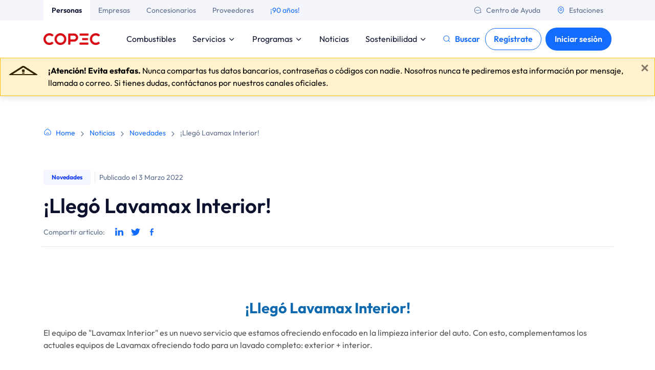

--- FILE ---
content_type: text/html; charset=utf-8
request_url: https://ww2.copec.cl/personas/noticias/novedades/llego-lavamax-interior
body_size: 98098
content:
    <!DOCTYPE html>
    <html class="no-js" lang='es'>
      
<head>
  <meta name="google-site-verification" content="nXOwm7ofvhx5xBFFuMnZhghv9TeaNxufMqGQTPF2Aio" />
<meta name="google-site-verification" content="1O86UI4T0oEUufXHsKevS2gqoCubnvEvFwY9_TAjRdk" />

<script defer>(function(w,d,s,l,i){w[l]=w[l]||[];w[l].push({'gtm.start':
new Date().getTime(),event:'gtm.js'});var f=d.getElementsByTagName(s)[0],
j=d.createElement(s),dl=l!='dataLayer'?'&l='+l:'';j.async=true;j.src=
'https://www.googletagmanager.com/gtm.js?id='+i+dl;f.parentNode.insertBefore(j,f);
})(window,document,'script','dataLayer','GTM-NLWRJVB');</script>




<meta charset="utf-8"/>
<meta name="viewport" content="width=device-width, initial-scale=1.0">
<meta http-equiv="X-UA-Compatible" content="IE=edge,chrome=1"/>
<meta name="format-detection" content="telephone=no">
<link rel="alternate" href="https://ww2.copec.cl/personas/noticias" hreflang="es-cl"/>
<!-- fonts preload -->
<link
			rel="preload"
			as="font"
			href="https://copec.cdn.modyo.com/uploads/8451f6c4-e12a-4531-b6af-63bc7a7e68a7/original/Outfit-Regular.woff2"
			type="font/woff2"
			crossorigin
			>

<link
			rel="preload"
			as="font"
			href="https://copec.cdn.modyo.com/uploads/ecad63e6-c597-4a9a-acc0-491ed85d54b0/original/Outfit-SemiBold.woff2"
			type="font/woff2"
			crossorigin
			>
<link
			rel="preload"
			as="font"
			href="https://copec.cdn.modyo.com/uploads/00c05653-eddb-4f65-8d9b-5225aeb30708/original/Outfit-Bold.woff2"
			type="font/woff2"
			crossorigin
			>
<!-- Start cookieyes banner --> <script id="cookieyes" type="text/javascript" src="https://cdn-cookieyes.com/client_data/ae0ca89545cb838919fd2f44/script.js"></script> <!-- End cookieyes banner -->
<!-- SEO Metatags -->


<title>¡Llegó Lavamax Interior! | Novedades | Copec S.A</title>


<meta name="description" content="Descubre el nuevo servicio Lavamax Interior de Copec. Mantén tu auto impecable por dentro con la última tecnología en lavado"/>
<meta property="og:description" content="Descubre el nuevo servicio Lavamax Interior de Copec. Mantén tu auto impecable por dentro con la última tecnología en lavado"/>

<meta property="og:title" content="¡Llegó Lavamax Interior! | Personas"/>
<meta property="og:type" content="article"/>
<meta property="og:url" content="https://ww2.copec.cl/personas/noticias/novedades/llego-lavamax-interior"/>
<meta property="og:image" content="Liquid::Drops::Content::Entry::AssetField"/>
<meta property="og:site_name" content="Personas"/>
<link rel="canonical" href="https://ww2.copec.cl/personas/noticias/novedades/llego-lavamax-interior"/>



<link rel="shortcut icon" href="https://copec.cdn.modyo.com/uploads/f99c30fc-1d0c-4f24-b9c8-412ec9f56baa/C32x32/Logo_Copec_04_favicon.ico">


<!--<link rel="stylesheet" href="//cdn.materialdesignicons.com/4.5.95/css/materialdesignicons.min.css"> -->
<link href='https://ww2.copec.cl/personas/stylesheets/site-style-ca9cf9b48b648d07b17dffa6b013568b4fa8b1240d83f8c20ebbdd6166def65b.css' media='screen' rel='stylesheet' type='text/css' />






<script>
	// Returns a function, that, as long as it continues to be invoked, will not
// be triggered. The function will be called after it stops being called for
// N milliseconds. If `immediate` is passed, trigger the function on the
// leading edge, instead of the trailing.
function debounce(func, wait, immediate) {
	var timeout;
	return function() {
		var context = this, args = arguments;
		var later = function() {
			timeout = null;
			if (!immediate) func.apply(context, args);
		};
		var callNow = immediate && !timeout;
		clearTimeout(timeout);
		timeout = setTimeout(later, wait);
		if (callNow) func.apply(context, args);
	};
}

// Returns a function, that, as long as it continues to be invoked, will only
// trigger every N milliseconds. If `immediate` is passed, trigger the 
// function on the leading edge, instead of the trailing.
function throttle(func, wait, immediate) {
	var timeout;
	return function() {
		var context = this, args = arguments;
		var later = function() {
			timeout = null;
			if (!immediate) func.apply(context, args);
		};
		var callNow = immediate && !timeout;
		if ( !timeout ) timeout = setTimeout( later, wait );
		if (callNow) func.apply(context, args);
	};
}

//The Ultimate Way to Slugify a URL String in JavaScript
function slugify(string) {
	const a = 'àáâäæãåāăąçćčđďèéêëēėęěğǵḧîïíīįìłḿñńǹňôöòóœøōõőṕŕřßśšşșťțûüùúūǘůűųẃẍÿýžźż·/_,:;';
	const b = 'aaaaaaaaaacccddeeeeeeeegghiiiiiilmnnnnoooooooooprrsssssttuuuuuuuuuwxyyzzz------';
	const p = new RegExp(a.split('').join('|'), 'g');

	return string.toString().toLowerCase()
		.replace(/\s+/g, '-') // Replace spaces with -
		.replace(p, (c) => b.charAt(a.indexOf(c))) // Replace special characters
		.replace(/&/g, '-and-') // Replace & with 'and'
		.replace(/[^\w\-]+/g, '') // Remove all non-word characters
		.replace(/\-\-+/g, '-') // Replace multiple - with single -
		.replace(/^-+/, '') // Trim - from start of text
		.replace(/-+$/, ''); // Trim - from end of text
}


const rutUtilities = {
	clean(_value) {
		let stringValue;
		if (typeof _value !== 'string') {
			stringValue = _value.toString();
		} else {
			stringValue = _value;
		}
		return stringValue.replace(/^0+|[^0-9kK]+/g, '').toUpperCase().substring(0, 9);
	},

	format(_value, _default) {
		const value = this.clean(_value);

		if (!value) {
			return _default;
		}

		if (value.length <= 1) {
			return value;
		}

		let result = `${value.slice(-4, -1)}-${value.substr(value.length - 1)}`;
		for (let i = 4; i < value.length; i += 3) {
			result = `${value.slice(-3 - i, -i)}.${result}`;
		}
		return result;
	},

	validate(rut) {
		if (typeof (rut) !== 'string') {
			return false;
		}
		const cRut = rut.replace(/[.-]/g, '');
		const cDv = cRut.charAt(cRut.length - 1).toUpperCase();
		let nRut = parseInt(cRut.substr(0, cRut.length - 1), 10);
		if (Number.isNaN(nRut)) {
			return false;
		}
		let sum = 0;
		let factor = 2;
		nRut = nRut.toString();
		for (let i = nRut.length - 1; i >= 0; i -= 1) {
			sum += nRut.charAt(i) * factor;
			factor = (factor + 1) % 8 || 2;
		}
		let computedDv = 0;

		switch (sum % 11) {
			case 1:
				computedDv = 'k';
				break;
			case 0:
				computedDv = 0;
				break;
			default:
				computedDv = 11 - (sum % 11);
				break;
		}

		return computedDv.toString().toUpperCase() === cDv.toString().toUpperCase();
	},
};

// returns the cookie with the given name,
// or undefined if not found
function getCookie(name) {
	let matches = document.cookie.match(new RegExp(
		"(?:^|; )" + name.replace(/([\.$?*|{}\(\)\[\]\\\/\+^])/g, '\\$1') + "=([^;]*)"
	));
	return matches ? decodeURIComponent(matches[1]) : undefined;
}

function setCookie(name, value, options = {}) {
	options = {
		path: '/',
		...options
	};

	if (options.expires instanceof Date) {
		options.expires = options.expires.toUTCString();
	}

	let updatedCookie = encodeURIComponent(name) + "=" + encodeURIComponent(value);

	for (let optionKey in options) {
		updatedCookie += "; " + optionKey;
		let optionValue = options[optionKey];
		if (optionValue !== true) {
			updatedCookie += "=" + optionValue;
		}
	}

	document.cookie = updatedCookie;
}

 /**
  * La función recibe 4 parámetros obligatorios de tipo numérico
  * Devuelve un valor numérico que representa la distancia aproximada entre 2 posiciones
  * lat1 - latitud punto de partida
  * lng1 - longitud punto de partida
  * lat2 - latitud punto de destino
  * lng2 - longitud punto de destino
  */
function calculateDistanceBetweenPositions(lat1, lng1, lat2, lng2) {
	if (!lat1 || typeof lat1 !== 'number') return 0;
	if (!lng1 || typeof lng1 !== 'number') return 0;
	if (!lat2 || typeof lat2 !== 'number') return 0;
	if (!lng2 || typeof lng2 !== 'number') return 0;
	const degtorad = 0.01745329;
	const radtodeg = 57.29577951;
	const dlong = (lng1 - lng2);
	const dvalue = (Math.sin(lat1 * degtorad) * Math.sin(lat2 * degtorad)) + (Math.cos(lat1 * degtorad) * Math.cos(lat2 * degtorad) * Math.cos(dlong * degtorad));
	const dd = Math.acos(dvalue) * radtodeg;
	let km = (dd * 111.302);
	km = (km * 100)/100;
	return Math.round(km);
}

 /**
  * La función recibe 1 parámetro obligatorio de tipo string
  * Devuelve un string que representa el tiempo restante entre la fecha actual y la fecha dada
  * fechaFin - fecha dada (ej. 2021-01-12 00:00:00)
  */
function getTimeRemaining(fechaFin) {
	if (typeof fechaFin !== 'string') return '00:00 hrs.';
	var dateEnd = new Date(fechaFin.replace(/-/g, "/"));
	var dateStart = new Date();

	if ((dateEnd.getTime() - dateStart.getTime()) > 0) {

		var differenceInTime = dateEnd.getTime() - dateStart.getTime();

		var hours = Math.floor(differenceInTime / (1000 * 3600));
		var minutes = Math.floor((differenceInTime - (hours * (1000 * 3600))) / (60 * 1000));

		return (hours < 10 ? '0' + hours : hours) + ':' + (minutes < 10 ? '0' + minutes : minutes) + ' hrs.';

	} else {
		return '00:00 hrs.';
	}
}

 /**
  * La función recibe 1 parámetro obligatorio de tipo number
  * Devuelve el número formateado con punto de miles y coma para decimales
  */
function getFormatedNumber(number) {
	if (typeof number !== 'number') return;
	return new Intl.NumberFormat('de-DE').format(number);
}

 /**
  * La función recibe 1 parámetro obligatorio: DOM element
  * Devuelve un booleano:
	* false - El elemento no es visible en la ventana del dispositivo
	* true - El elemento es visible en la ventana del dispositivo
  */
function isElemScrolledIntoView(el) {
	if (!el) return false;
	var windowHeight = 'innerHeight' in window
		? window.innerHeight
		: document.documentElement.offsetHeight;
	var docViewTop = window.scrollY;
	var docViewBottom = docViewTop + windowHeight;

	var elemTop = Math.round(el.getBoundingClientRect().top + window.scrollY);
	var elemBottom = elemTop + el.offsetHeight;
	return ((elemBottom <= docViewBottom) && (elemTop >= docViewTop));
}

 /**
  * La función recibe 1 parámetro obligatorio de tipo string
  * Devuelve un string que representa una fecha con el sig. formato: 01/02/2021
  * dateStr - fecha dada (ej. 2021-01-12 00:00:00)
  */
function getShorterFormatedDate(dateStr) {
	var date = new Date(dateStr.replace(/-/g, "/"));
	var dayStr = date.getDate().toString();
	var monthStr = (date.getMonth() + 1).toString();

	if (dayStr.length === 1) dayStr = '0' + dayStr;
	if (monthStr.length === 1) monthStr = '0' + monthStr;

	return dayStr + '/' + monthStr + '/' + date.getFullYear();
}

 /**
  * La función recibe 1 parámetro obligatorio de tipo string
  * Devuelve un string que representa una fecha con el sig. formato: 1 Feb. 2021
  * dateStr - fecha dada (ej. 2021-01-12 00:00:00)
  */
function getShortFormatedDate(dateStr) {
	if (typeof dateStr !== 'string') return '';
	var date = new Date(dateStr.replace(/-/g, "/"));
	
	var month = 'Ene.';
	if (date.getMonth() === 1) month = 'Feb.';
	if (date.getMonth() === 2) month = 'Mar.';
	if (date.getMonth() === 3) month = 'Abr.';
	if (date.getMonth() === 4) month = 'May.';
	if (date.getMonth() === 5) month = 'Jun.';
	if (date.getMonth() === 6) month = 'Jul.';
	if (date.getMonth() === 7) month = 'Ago.';
	if (date.getMonth() === 8) month = 'Sep.';
	if (date.getMonth() === 9) month = 'Oct.';
	if (date.getMonth() === 10) month = 'Nov.';
	if (date.getMonth() === 11) month = 'Dic.';

	return date.getDate() + ' ' + month + ' ' + date.getFullYear();
}

 /**
  * La función recibe 1 parámetro obligatorio de tipo string
  * Devuelve un string que representa una fecha con el sig. formato: 1 feb. 2021 - 10:00 am
  * dateStr - fecha dada (ej. 2021-01-12 00:00:00)
  */
function getLongFormatedDate(dateStr) {
	if (typeof dateStr !== 'string') return '';
	var date = new Date(dateStr.replace(/-/g, "/"));
	
	var month = 'ene.';
	if (date.getMonth() === 1) month = 'feb.';
	if (date.getMonth() === 2) month = 'mar.';
	if (date.getMonth() === 3) month = 'abr.';
	if (date.getMonth() === 4) month = 'may.';
	if (date.getMonth() === 5) month = 'jun.';
	if (date.getMonth() === 6) month = 'jul.';
	if (date.getMonth() === 7) month = 'ago.';
	if (date.getMonth() === 8) month = 'sep.';
	if (date.getMonth() === 9) month = 'oct.';
	if (date.getMonth() === 10) month = 'nov.';
	if (date.getMonth() === 11) month = 'dic.';
	
	var hourStr = date.toLocaleTimeString()
		.split(':')
		.slice(0,2)
		.join(':');
	var amPm = date.getHours() < 12 ? 'am' : 'pm';

	return date.getDate() + ' ' + month + ' ' + date.getFullYear() + ' - ' + hourStr + ' ' + amPm;
}

 /**
  * La función recibe 1 parámetro obligatorio de tipo string
  * Devuelve un número que representa los días restantes entre la fecha actual y la fecha dada
  * expDate - fecha dada (ej. 2021-01-12 00:00:00)
  */
function getDateDifferenceInDays(expDate) {
	if (typeof expDate !== 'string') return 0;
	var dateExp = new Date(expDate.replace(/-/g, "/"));
	var dateNow = new Date();

	if ((dateExp.getTime() - dateNow.getTime()) > 0) {

		var differenceInTime = dateExp.getTime() - dateNow.getTime();
		return Math.round(differenceInTime / (1000 * 3600 * 24));

	} else {
		return 0;
	}
}

window.addEventListener('DOMContentLoaded', () => {
	// on DOMContentLoade: Load image hero
	const width = document.body.clientWidth;
	const hero = document.querySelector('.load-hero');
	if (width < 768 && hero) {
		document.addEventListener("touchstart", event => {
			hero.classList.add('loaded-hero');
		}, {once : true});
	}
});
</script>

	<script>
		if(window.location.pathname.includes('/mi-perfil') && !localStorage.getItem('hasSession')) {
			window.location.assign("https://ww2.copec.cl/personas");				 
		} 
	</script>
</head>

          <body id="content" class="context-content context-content-show context-content-show-noticias">
            

<noscript>
<iframe class="lazy" data-src="https://www.googletagmanager.com/ns.html?id=GTM-NLWRJVB" height="0" width="0"
style="display:none;visibility:hidden">
</iframe>
</noscript>


<div id="login-copec-fidelidad"></div>
<div id="cookies-modal-widget"></div>
<!-- Header Personas -->












<div class="modal-search-container">
	<div class="modal fade" id="search_modal" tabindex="-1" aria-labelledby="modal" aria-hidden="true">
		<div class="modal-dialog border-0">
			<div class="modal-content bg-white rounded border-0">
				<div class="modal-header border-0 d-flex align-items-center pb-0">
					<div class="d-flex align-items-center w-100 search-header" style="height: 40px;">
						<input type="text" id="search-input" placeholder="¿Qué estás buscando?" class="w-100 form-control h-100">
						<div id="search-input-icon-wrapper" class="form-control search-input-icon-wrapper border-left-0 p-1 h-100">
							<div class="search-input-icon-container h-100 pl-1 d-flex align-items-center">
								

<span display="block" class="" width="20px" height="20px">
	
	
	
	
	
	

	

	
	
	
	
	
	
	
	
	
	
	
	
	
	<svg id="icon-search" width="20px" height="20px" viewBox="0 0 24 24" fill="none" xmlns="http://www.w3.org/2000/svg">
		<path fill-rule="evenodd" clip-rule="evenodd" d="M2.25 11C2.25 6.16751 6.16751 2.25 11 2.25C15.8325 2.25 19.75 6.16751 19.75 11C19.75 15.8325 15.8325 19.75 11 19.75C6.16751 19.75 2.25 15.8325 2.25 11ZM11 3.75C6.99593 3.75 3.75 6.99593 3.75 11C3.75 15.0041 6.99593 18.25 11 18.25C15.0041 18.25 18.25 15.0041 18.25 11C18.25 6.99593 15.0041 3.75 11 3.75Z" fill="#146CFD"/>
		<path fill-rule="evenodd" clip-rule="evenodd" d="M16.4697 16.4697C16.7626 16.1768 17.2374 16.1768 17.5303 16.4697L21.5303 20.4697C21.8232 20.7626 21.8232 21.2374 21.5303 21.5303C21.2374 21.8232 20.7626 21.8232 20.4697 21.5303L16.4697 17.5303C16.1768 17.2374 16.1768 16.7626 16.4697 16.4697Z" fill="#146CFD"/>
	</svg>
	
	
	
	
	
	
	
	
	
	
	
	
	
	
	
	
	
	
	
	
	
	
	
</span>
							</div>
						</div>
					</div>
					<button type="button" class="close btn-tertiary text-normal p-2 m-0 ml-2 mr-0 d-flex search-close" data-dismiss="modal" aria-label="Close">
						

<span display="block" class="" width="16px" height="16px">
	
	
	
	
	
	

	

	
	
	
	
	
	<svg id="icon-close" width="16px" height="16px" viewBox="0 0 24 24" fill="none" xmlns="http://www.w3.org/2000/svg">
		<path fill-rule="evenodd" clip-rule="evenodd" d="M18.5303 5.46967C18.8232 5.76256 18.8232 6.23744 18.5303 6.53033L6.53033 18.5303C6.23744 18.8232 5.76256 18.8232 5.46967 18.5303C5.17678 18.2374 5.17678 17.7626 5.46967 17.4697L17.4697 5.46967C17.7626 5.17678 18.2374 5.17678 18.5303 5.46967Z" fill="#146CFD"/>
		<path fill-rule="evenodd" clip-rule="evenodd" d="M5.46967 5.46967C5.76256 5.17678 6.23744 5.17678 6.53033 5.46967L18.5303 17.4697C18.8232 17.7626 18.8232 18.2374 18.5303 18.5303C18.2374 18.8232 17.7626 18.8232 17.4697 18.5303L5.46967 6.53033C5.17678 6.23744 5.17678 5.76256 5.46967 5.46967Z" fill="#146CFD"/>
	</svg>
	
	
	
	
	
	
	
	
	
	
	
	
	
	
	
	
	
	
	
	
	
	
	
	
	
	
	
	
	
	
	
</span>
						Cerrar
					</button>
				</div>
				<div class="modal-body">
					<div id="search-error" class="alert alert-danger border border-1 border-danger d-none" role="alert">
						<div class="d-flex align-items-center">
							
							<svg width="24" height="24" viewBox="0 0 24 24" fill="none" xmlns="http://www.w3.org/2000/svg">
								<path fill-rule="evenodd" clip-rule="evenodd" d="M12 2C6.48 2 2 6.48 2 12C2 17.52 6.48 22 12 22C17.52 22 22 17.52 22 12C22 6.48 17.52 2 12 2Z" fill="#FF4B4B"/>
								<path fill-rule="evenodd" clip-rule="evenodd" d="M16.3536 7.64645C16.5488 7.84171 16.5488 8.15829 16.3536 8.35355L8.35355 16.3536C8.15829 16.5488 7.84171 16.5488 7.64645 16.3536C7.45118 16.1583 7.45118 15.8417 7.64645 15.6464L15.6464 7.64645C15.8417 7.45118 16.1583 7.45118 16.3536 7.64645Z" fill="white"/>
								<path fill-rule="evenodd" clip-rule="evenodd" d="M7.64645 7.64645C7.84171 7.45118 8.15829 7.45118 8.35355 7.64645L16.3536 15.6464C16.5488 15.8417 16.5488 16.1583 16.3536 16.3536C16.1583 16.5488 15.8417 16.5488 15.6464 16.3536L7.64645 8.35355C7.45118 8.15829 7.45118 7.84171 7.64645 7.64645Z" fill="white"/>
							</svg>
							<strong class="ml-2">No hemos podido enviar tu información</strong>
						</div>
						<p class="m-0 mt-2 text-black-50">Ha habido un problema en el servicio, intentánlo de nuevo.</p>
					</div>
					<div id="search-quick-access" class="search-quick-access">
						<p class="font-weight-normal mb-2 pb-1">Accesos rápidos</p>
						<div class="quick-access-list d-flex flex-column">
							
							<a class="font-weight-normal text-primary-blue-50 btn-tertiary d-inline-flex align-items-start" href="https://90copec.cl/" target="_blank">90  formas de decirte gracias 

<span display="block" class="" width="16px" height="16px">
	
	
	
	
	
	

	

	
	
	<svg id="icon-right-arrow" width="16px" height="16px" viewBox="0 0 24 24" fill="none" xmlns="http://www.w3.org/2000/svg">
		<path fill-rule="evenodd" clip-rule="evenodd" d="M13.2728 5.22763C13.5613 4.9304 14.0361 4.92333 14.3334 5.21183L20.7724 11.4618C20.9179 11.6031 21 11.7972 21 12C21 12.2028 20.9179 12.3969 20.7724 12.5382L14.3334 18.7882C14.0361 19.0767 13.5613 19.0696 13.2728 18.7724C12.9843 18.4752 12.9914 18.0003 13.2886 17.7118L18.4005 12.75H3.75C3.33579 12.75 3 12.4142 3 12C3 11.5858 3.33579 11.25 3.75 11.25H18.4005L13.2886 6.28817C12.9914 5.99967 12.9843 5.52485 13.2728 5.22763Z" fill="#146CFD"/>
	</svg>
	
	
	
	
	
	
	
	
	
	
	
	
	
	
	
	
	
	
	
	
	
	
	
	
	
	
	
	
	
	
	
	
	
	
</span></a>
							
							<a class="font-weight-normal text-primary-blue-50 btn-tertiary d-inline-flex align-items-start" href="https://ww2.copec.cl/aniversario-90" target="_blank">90 años 

<span display="block" class="" width="16px" height="16px">
	
	
	
	
	
	

	

	
	
	<svg id="icon-right-arrow" width="16px" height="16px" viewBox="0 0 24 24" fill="none" xmlns="http://www.w3.org/2000/svg">
		<path fill-rule="evenodd" clip-rule="evenodd" d="M13.2728 5.22763C13.5613 4.9304 14.0361 4.92333 14.3334 5.21183L20.7724 11.4618C20.9179 11.6031 21 11.7972 21 12C21 12.2028 20.9179 12.3969 20.7724 12.5382L14.3334 18.7882C14.0361 19.0767 13.5613 19.0696 13.2728 18.7724C12.9843 18.4752 12.9914 18.0003 13.2886 17.7118L18.4005 12.75H3.75C3.33579 12.75 3 12.4142 3 12C3 11.5858 3.33579 11.25 3.75 11.25H18.4005L13.2886 6.28817C12.9914 5.99967 12.9843 5.52485 13.2728 5.22763Z" fill="#146CFD"/>
	</svg>
	
	
	
	
	
	
	
	
	
	
	
	
	
	
	
	
	
	
	
	
	
	
	
	
	
	
	
	
	
	
	
	
	
	
</span></a>
							
							<a class="font-weight-normal text-primary-blue-50 btn-tertiary d-inline-flex align-items-start" href="https://ww2.copec.cl/personas/lub" target="_blank">Cambio de aceite 

<span display="block" class="" width="16px" height="16px">
	
	
	
	
	
	

	

	
	
	<svg id="icon-right-arrow" width="16px" height="16px" viewBox="0 0 24 24" fill="none" xmlns="http://www.w3.org/2000/svg">
		<path fill-rule="evenodd" clip-rule="evenodd" d="M13.2728 5.22763C13.5613 4.9304 14.0361 4.92333 14.3334 5.21183L20.7724 11.4618C20.9179 11.6031 21 11.7972 21 12C21 12.2028 20.9179 12.3969 20.7724 12.5382L14.3334 18.7882C14.0361 19.0767 13.5613 19.0696 13.2728 18.7724C12.9843 18.4752 12.9914 18.0003 13.2886 17.7118L18.4005 12.75H3.75C3.33579 12.75 3 12.4142 3 12C3 11.5858 3.33579 11.25 3.75 11.25H18.4005L13.2886 6.28817C12.9914 5.99967 12.9843 5.52485 13.2728 5.22763Z" fill="#146CFD"/>
	</svg>
	
	
	
	
	
	
	
	
	
	
	
	
	
	
	
	
	
	
	
	
	
	
	
	
	
	
	
	
	
	
	
	
	
	
</span></a>
							
							<a class="font-weight-normal text-primary-blue-50 btn-tertiary d-inline-flex align-items-start" href="https://ww2.copec.cl/personas/estaciones-de-servicio" target="_blank">Estaciones 

<span display="block" class="" width="16px" height="16px">
	
	
	
	
	
	

	

	
	
	<svg id="icon-right-arrow" width="16px" height="16px" viewBox="0 0 24 24" fill="none" xmlns="http://www.w3.org/2000/svg">
		<path fill-rule="evenodd" clip-rule="evenodd" d="M13.2728 5.22763C13.5613 4.9304 14.0361 4.92333 14.3334 5.21183L20.7724 11.4618C20.9179 11.6031 21 11.7972 21 12C21 12.2028 20.9179 12.3969 20.7724 12.5382L14.3334 18.7882C14.0361 19.0767 13.5613 19.0696 13.2728 18.7724C12.9843 18.4752 12.9914 18.0003 13.2886 17.7118L18.4005 12.75H3.75C3.33579 12.75 3 12.4142 3 12C3 11.5858 3.33579 11.25 3.75 11.25H18.4005L13.2886 6.28817C12.9914 5.99967 12.9843 5.52485 13.2728 5.22763Z" fill="#146CFD"/>
	</svg>
	
	
	
	
	
	
	
	
	
	
	
	
	
	
	
	
	
	
	
	
	
	
	
	
	
	
	
	
	
	
	
	
	
	
</span></a>
							
						</div>
					</div>
					<div class="search-results">
						<div id="search-results-list" class="search-results-list"></div>
						<div id="search-results-show-more"></div>
					</div>
				</div>
			</div>
		</div>
	</div>
</div>

<!-- CARGAR SEARCH GEN FUNCTIONS -->





	
		<script>
			/* axios v1.7.7 | (c) 2020 by Matt Zabriskie */
!function(e,t){"object"==typeof exports&&"undefined"!=typeof module?module.exports=t():"function"==typeof define&&define.amd?define(t):(e="undefined"!=typeof globalThis?globalThis:e||self).axios=t()}(this,(function(){"use strict";function e(e){var r,n;function o(r,n){try{var a=e[r](n),u=a.value,s=u instanceof t;Promise.resolve(s?u.v:u).then((function(t){if(s){var n="return"===r?"return":"next";if(!u.k||t.done)return o(n,t);t=e[n](t).value}i(a.done?"return":"normal",t)}),(function(e){o("throw",e)}))}catch(e){i("throw",e)}}function i(e,t){switch(e){case"return":r.resolve({value:t,done:!0});break;case"throw":r.reject(t);break;default:r.resolve({value:t,done:!1})}(r=r.next)?o(r.key,r.arg):n=null}this._invoke=function(e,t){return new Promise((function(i,a){var u={key:e,arg:t,resolve:i,reject:a,next:null};n?n=n.next=u:(r=n=u,o(e,t))}))},"function"!=typeof e.return&&(this.return=void 0)}function t(e,t){this.v=e,this.k=t}function r(e){var r={},n=!1;function o(r,o){return n=!0,o=new Promise((function(t){t(e[r](o))})),{done:!1,value:new t(o,1)}}return r["undefined"!=typeof Symbol&&Symbol.iterator||"@@iterator"]=function(){return this},r.next=function(e){return n?(n=!1,e):o("next",e)},"function"==typeof e.throw&&(r.throw=function(e){if(n)throw n=!1,e;return o("throw",e)}),"function"==typeof e.return&&(r.return=function(e){return n?(n=!1,e):o("return",e)}),r}function n(e){var t,r,n,i=2;for("undefined"!=typeof Symbol&&(r=Symbol.asyncIterator,n=Symbol.iterator);i--;){if(r&&null!=(t=e[r]))return t.call(e);if(n&&null!=(t=e[n]))return new o(t.call(e));r="@@asyncIterator",n="@@iterator"}throw new TypeError("Object is not async iterable")}function o(e){function t(e){if(Object(e)!==e)return Promise.reject(new TypeError(e+" is not an object."));var t=e.done;return Promise.resolve(e.value).then((function(e){return{value:e,done:t}}))}return o=function(e){this.s=e,this.n=e.next},o.prototype={s:null,n:null,next:function(){return t(this.n.apply(this.s,arguments))},return:function(e){var r=this.s.return;return void 0===r?Promise.resolve({value:e,done:!0}):t(r.apply(this.s,arguments))},throw:function(e){var r=this.s.return;return void 0===r?Promise.reject(e):t(r.apply(this.s,arguments))}},new o(e)}function i(e){return new t(e,0)}function a(e,t){var r=Object.keys(e);if(Object.getOwnPropertySymbols){var n=Object.getOwnPropertySymbols(e);t&&(n=n.filter((function(t){return Object.getOwnPropertyDescriptor(e,t).enumerable}))),r.push.apply(r,n)}return r}function u(e){for(var t=1;t<arguments.length;t++){var r=null!=arguments[t]?arguments[t]:{};t%2?a(Object(r),!0).forEach((function(t){m(e,t,r[t])})):Object.getOwnPropertyDescriptors?Object.defineProperties(e,Object.getOwnPropertyDescriptors(r)):a(Object(r)).forEach((function(t){Object.defineProperty(e,t,Object.getOwnPropertyDescriptor(r,t))}))}return e}function s(){s=function(){return t};var e,t={},r=Object.prototype,n=r.hasOwnProperty,o=Object.defineProperty||function(e,t,r){e[t]=r.value},i="function"==typeof Symbol?Symbol:{},a=i.iterator||"@@iterator",u=i.asyncIterator||"@@asyncIterator",c=i.toStringTag||"@@toStringTag";function f(e,t,r){return Object.defineProperty(e,t,{value:r,enumerable:!0,configurable:!0,writable:!0}),e[t]}try{f({},"")}catch(e){f=function(e,t,r){return e[t]=r}}function l(e,t,r,n){var i=t&&t.prototype instanceof m?t:m,a=Object.create(i.prototype),u=new P(n||[]);return o(a,"_invoke",{value:T(e,r,u)}),a}function h(e,t,r){try{return{type:"normal",arg:e.call(t,r)}}catch(e){return{type:"throw",arg:e}}}t.wrap=l;var p="suspendedStart",d="executing",v="completed",y={};function m(){}function b(){}function g(){}var w={};f(w,a,(function(){return this}));var E=Object.getPrototypeOf,O=E&&E(E(L([])));O&&O!==r&&n.call(O,a)&&(w=O);var S=g.prototype=m.prototype=Object.create(w);function x(e){["next","throw","return"].forEach((function(t){f(e,t,(function(e){return this._invoke(t,e)}))}))}function R(e,t){function r(o,i,a,u){var s=h(e[o],e,i);if("throw"!==s.type){var c=s.arg,f=c.value;return f&&"object"==typeof f&&n.call(f,"__await")?t.resolve(f.__await).then((function(e){r("next",e,a,u)}),(function(e){r("throw",e,a,u)})):t.resolve(f).then((function(e){c.value=e,a(c)}),(function(e){return r("throw",e,a,u)}))}u(s.arg)}var i;o(this,"_invoke",{value:function(e,n){function o(){return new t((function(t,o){r(e,n,t,o)}))}return i=i?i.then(o,o):o()}})}function T(t,r,n){var o=p;return function(i,a){if(o===d)throw new Error("Generator is already running");if(o===v){if("throw"===i)throw a;return{value:e,done:!0}}for(n.method=i,n.arg=a;;){var u=n.delegate;if(u){var s=k(u,n);if(s){if(s===y)continue;return s}}if("next"===n.method)n.sent=n._sent=n.arg;else if("throw"===n.method){if(o===p)throw o=v,n.arg;n.dispatchException(n.arg)}else"return"===n.method&&n.abrupt("return",n.arg);o=d;var c=h(t,r,n);if("normal"===c.type){if(o=n.done?v:"suspendedYield",c.arg===y)continue;return{value:c.arg,done:n.done}}"throw"===c.type&&(o=v,n.method="throw",n.arg=c.arg)}}}function k(t,r){var n=r.method,o=t.iterator[n];if(o===e)return r.delegate=null,"throw"===n&&t.iterator.return&&(r.method="return",r.arg=e,k(t,r),"throw"===r.method)||"return"!==n&&(r.method="throw",r.arg=new TypeError("The iterator does not provide a '"+n+"' method")),y;var i=h(o,t.iterator,r.arg);if("throw"===i.type)return r.method="throw",r.arg=i.arg,r.delegate=null,y;var a=i.arg;return a?a.done?(r[t.resultName]=a.value,r.next=t.nextLoc,"return"!==r.method&&(r.method="next",r.arg=e),r.delegate=null,y):a:(r.method="throw",r.arg=new TypeError("iterator result is not an object"),r.delegate=null,y)}function A(e){var t={tryLoc:e[0]};1 in e&&(t.catchLoc=e[1]),2 in e&&(t.finallyLoc=e[2],t.afterLoc=e[3]),this.tryEntries.push(t)}function j(e){var t=e.completion||{};t.type="normal",delete t.arg,e.completion=t}function P(e){this.tryEntries=[{tryLoc:"root"}],e.forEach(A,this),this.reset(!0)}function L(t){if(t||""===t){var r=t[a];if(r)return r.call(t);if("function"==typeof t.next)return t;if(!isNaN(t.length)){var o=-1,i=function r(){for(;++o<t.length;)if(n.call(t,o))return r.value=t[o],r.done=!1,r;return r.value=e,r.done=!0,r};return i.next=i}}throw new TypeError(typeof t+" is not iterable")}return b.prototype=g,o(S,"constructor",{value:g,configurable:!0}),o(g,"constructor",{value:b,configurable:!0}),b.displayName=f(g,c,"GeneratorFunction"),t.isGeneratorFunction=function(e){var t="function"==typeof e&&e.constructor;return!!t&&(t===b||"GeneratorFunction"===(t.displayName||t.name))},t.mark=function(e){return Object.setPrototypeOf?Object.setPrototypeOf(e,g):(e.__proto__=g,f(e,c,"GeneratorFunction")),e.prototype=Object.create(S),e},t.awrap=function(e){return{__await:e}},x(R.prototype),f(R.prototype,u,(function(){return this})),t.AsyncIterator=R,t.async=function(e,r,n,o,i){void 0===i&&(i=Promise);var a=new R(l(e,r,n,o),i);return t.isGeneratorFunction(r)?a:a.next().then((function(e){return e.done?e.value:a.next()}))},x(S),f(S,c,"Generator"),f(S,a,(function(){return this})),f(S,"toString",(function(){return"[object Generator]"})),t.keys=function(e){var t=Object(e),r=[];for(var n in t)r.push(n);return r.reverse(),function e(){for(;r.length;){var n=r.pop();if(n in t)return e.value=n,e.done=!1,e}return e.done=!0,e}},t.values=L,P.prototype={constructor:P,reset:function(t){if(this.prev=0,this.next=0,this.sent=this._sent=e,this.done=!1,this.delegate=null,this.method="next",this.arg=e,this.tryEntries.forEach(j),!t)for(var r in this)"t"===r.charAt(0)&&n.call(this,r)&&!isNaN(+r.slice(1))&&(this[r]=e)},stop:function(){this.done=!0;var e=this.tryEntries[0].completion;if("throw"===e.type)throw e.arg;return this.rval},dispatchException:function(t){if(this.done)throw t;var r=this;function o(n,o){return u.type="throw",u.arg=t,r.next=n,o&&(r.method="next",r.arg=e),!!o}for(var i=this.tryEntries.length-1;i>=0;--i){var a=this.tryEntries[i],u=a.completion;if("root"===a.tryLoc)return o("end");if(a.tryLoc<=this.prev){var s=n.call(a,"catchLoc"),c=n.call(a,"finallyLoc");if(s&&c){if(this.prev<a.catchLoc)return o(a.catchLoc,!0);if(this.prev<a.finallyLoc)return o(a.finallyLoc)}else if(s){if(this.prev<a.catchLoc)return o(a.catchLoc,!0)}else{if(!c)throw new Error("try statement without catch or finally");if(this.prev<a.finallyLoc)return o(a.finallyLoc)}}}},abrupt:function(e,t){for(var r=this.tryEntries.length-1;r>=0;--r){var o=this.tryEntries[r];if(o.tryLoc<=this.prev&&n.call(o,"finallyLoc")&&this.prev<o.finallyLoc){var i=o;break}}i&&("break"===e||"continue"===e)&&i.tryLoc<=t&&t<=i.finallyLoc&&(i=null);var a=i?i.completion:{};return a.type=e,a.arg=t,i?(this.method="next",this.next=i.finallyLoc,y):this.complete(a)},complete:function(e,t){if("throw"===e.type)throw e.arg;return"break"===e.type||"continue"===e.type?this.next=e.arg:"return"===e.type?(this.rval=this.arg=e.arg,this.method="return",this.next="end"):"normal"===e.type&&t&&(this.next=t),y},finish:function(e){for(var t=this.tryEntries.length-1;t>=0;--t){var r=this.tryEntries[t];if(r.finallyLoc===e)return this.complete(r.completion,r.afterLoc),j(r),y}},catch:function(e){for(var t=this.tryEntries.length-1;t>=0;--t){var r=this.tryEntries[t];if(r.tryLoc===e){var n=r.completion;if("throw"===n.type){var o=n.arg;j(r)}return o}}throw new Error("illegal catch attempt")},delegateYield:function(t,r,n){return this.delegate={iterator:L(t),resultName:r,nextLoc:n},"next"===this.method&&(this.arg=e),y}},t}function c(e){var t=function(e,t){if("object"!=typeof e||!e)return e;var r=e[Symbol.toPrimitive];if(void 0!==r){var n=r.call(e,t||"default");if("object"!=typeof n)return n;throw new TypeError("@@toPrimitive must return a primitive value.")}return("string"===t?String:Number)(e)}(e,"string");return"symbol"==typeof t?t:String(t)}function f(e){return f="function"==typeof Symbol&&"symbol"==typeof Symbol.iterator?function(e){return typeof e}:function(e){return e&&"function"==typeof Symbol&&e.constructor===Symbol&&e!==Symbol.prototype?"symbol":typeof e},f(e)}function l(t){return function(){return new e(t.apply(this,arguments))}}function h(e,t,r,n,o,i,a){try{var u=e[i](a),s=u.value}catch(e){return void r(e)}u.done?t(s):Promise.resolve(s).then(n,o)}function p(e){return function(){var t=this,r=arguments;return new Promise((function(n,o){var i=e.apply(t,r);function a(e){h(i,n,o,a,u,"next",e)}function u(e){h(i,n,o,a,u,"throw",e)}a(void 0)}))}}function d(e,t){if(!(e instanceof t))throw new TypeError("Cannot call a class as a function")}function v(e,t){for(var r=0;r<t.length;r++){var n=t[r];n.enumerable=n.enumerable||!1,n.configurable=!0,"value"in n&&(n.writable=!0),Object.defineProperty(e,c(n.key),n)}}function y(e,t,r){return t&&v(e.prototype,t),r&&v(e,r),Object.defineProperty(e,"prototype",{writable:!1}),e}function m(e,t,r){return(t=c(t))in e?Object.defineProperty(e,t,{value:r,enumerable:!0,configurable:!0,writable:!0}):e[t]=r,e}function b(e,t){return w(e)||function(e,t){var r=null==e?null:"undefined"!=typeof Symbol&&e[Symbol.iterator]||e["@@iterator"];if(null!=r){var n,o,i,a,u=[],s=!0,c=!1;try{if(i=(r=r.call(e)).next,0===t){if(Object(r)!==r)return;s=!1}else for(;!(s=(n=i.call(r)).done)&&(u.push(n.value),u.length!==t);s=!0);}catch(e){c=!0,o=e}finally{try{if(!s&&null!=r.return&&(a=r.return(),Object(a)!==a))return}finally{if(c)throw o}}return u}}(e,t)||O(e,t)||x()}function g(e){return function(e){if(Array.isArray(e))return S(e)}(e)||E(e)||O(e)||function(){throw new TypeError("Invalid attempt to spread non-iterable instance.\nIn order to be iterable, non-array objects must have a [Symbol.iterator]() method.")}()}function w(e){if(Array.isArray(e))return e}function E(e){if("undefined"!=typeof Symbol&&null!=e[Symbol.iterator]||null!=e["@@iterator"])return Array.from(e)}function O(e,t){if(e){if("string"==typeof e)return S(e,t);var r=Object.prototype.toString.call(e).slice(8,-1);return"Object"===r&&e.constructor&&(r=e.constructor.name),"Map"===r||"Set"===r?Array.from(e):"Arguments"===r||/^(?:Ui|I)nt(?:8|16|32)(?:Clamped)?Array$/.test(r)?S(e,t):void 0}}function S(e,t){(null==t||t>e.length)&&(t=e.length);for(var r=0,n=new Array(t);r<t;r++)n[r]=e[r];return n}function x(){throw new TypeError("Invalid attempt to destructure non-iterable instance.\nIn order to be iterable, non-array objects must have a [Symbol.iterator]() method.")}function R(e,t){return function(){return e.apply(t,arguments)}}e.prototype["function"==typeof Symbol&&Symbol.asyncIterator||"@@asyncIterator"]=function(){return this},e.prototype.next=function(e){return this._invoke("next",e)},e.prototype.throw=function(e){return this._invoke("throw",e)},e.prototype.return=function(e){return this._invoke("return",e)};var T,k=Object.prototype.toString,A=Object.getPrototypeOf,j=(T=Object.create(null),function(e){var t=k.call(e);return T[t]||(T[t]=t.slice(8,-1).toLowerCase())}),P=function(e){return e=e.toLowerCase(),function(t){return j(t)===e}},L=function(e){return function(t){return f(t)===e}},N=Array.isArray,_=L("undefined");var C=P("ArrayBuffer");var F=L("string"),U=L("function"),B=L("number"),D=function(e){return null!==e&&"object"===f(e)},I=function(e){if("object"!==j(e))return!1;var t=A(e);return!(null!==t&&t!==Object.prototype&&null!==Object.getPrototypeOf(t)||Symbol.toStringTag in e||Symbol.iterator in e)},q=P("Date"),M=P("File"),z=P("Blob"),H=P("FileList"),J=P("URLSearchParams"),W=b(["ReadableStream","Request","Response","Headers"].map(P),4),G=W[0],K=W[1],V=W[2],X=W[3];function $(e,t){var r,n,o=arguments.length>2&&void 0!==arguments[2]?arguments[2]:{},i=o.allOwnKeys,a=void 0!==i&&i;if(null!=e)if("object"!==f(e)&&(e=[e]),N(e))for(r=0,n=e.length;r<n;r++)t.call(null,e[r],r,e);else{var u,s=a?Object.getOwnPropertyNames(e):Object.keys(e),c=s.length;for(r=0;r<c;r++)u=s[r],t.call(null,e[u],u,e)}}function Y(e,t){t=t.toLowerCase();for(var r,n=Object.keys(e),o=n.length;o-- >0;)if(t===(r=n[o]).toLowerCase())return r;return null}var Q="undefined"!=typeof globalThis?globalThis:"undefined"!=typeof self?self:"undefined"!=typeof window?window:global,Z=function(e){return!_(e)&&e!==Q};var ee,te=(ee="undefined"!=typeof Uint8Array&&A(Uint8Array),function(e){return ee&&e instanceof ee}),re=P("HTMLFormElement"),ne=function(e){var t=Object.prototype.hasOwnProperty;return function(e,r){return t.call(e,r)}}(),oe=P("RegExp"),ie=function(e,t){var r=Object.getOwnPropertyDescriptors(e),n={};$(r,(function(r,o){var i;!1!==(i=t(r,o,e))&&(n[o]=i||r)})),Object.defineProperties(e,n)},ae="abcdefghijklmnopqrstuvwxyz",ue="0123456789",se={DIGIT:ue,ALPHA:ae,ALPHA_DIGIT:ae+ae.toUpperCase()+ue};var ce,fe,le,he,pe=P("AsyncFunction"),de=(ce="function"==typeof setImmediate,fe=U(Q.postMessage),ce?setImmediate:fe?(le="axios@".concat(Math.random()),he=[],Q.addEventListener("message",(function(e){var t=e.source,r=e.data;t===Q&&r===le&&he.length&&he.shift()()}),!1),function(e){he.push(e),Q.postMessage(le,"*")}):function(e){return setTimeout(e)}),ve="undefined"!=typeof queueMicrotask?queueMicrotask.bind(Q):"undefined"!=typeof process&&process.nextTick||de,ye={isArray:N,isArrayBuffer:C,isBuffer:function(e){return null!==e&&!_(e)&&null!==e.constructor&&!_(e.constructor)&&U(e.constructor.isBuffer)&&e.constructor.isBuffer(e)},isFormData:function(e){var t;return e&&("function"==typeof FormData&&e instanceof FormData||U(e.append)&&("formdata"===(t=j(e))||"object"===t&&U(e.toString)&&"[object FormData]"===e.toString()))},isArrayBufferView:function(e){return"undefined"!=typeof ArrayBuffer&&ArrayBuffer.isView?ArrayBuffer.isView(e):e&&e.buffer&&C(e.buffer)},isString:F,isNumber:B,isBoolean:function(e){return!0===e||!1===e},isObject:D,isPlainObject:I,isReadableStream:G,isRequest:K,isResponse:V,isHeaders:X,isUndefined:_,isDate:q,isFile:M,isBlob:z,isRegExp:oe,isFunction:U,isStream:function(e){return D(e)&&U(e.pipe)},isURLSearchParams:J,isTypedArray:te,isFileList:H,forEach:$,merge:function e(){for(var t=Z(this)&&this||{},r=t.caseless,n={},o=function(t,o){var i=r&&Y(n,o)||o;I(n[i])&&I(t)?n[i]=e(n[i],t):I(t)?n[i]=e({},t):N(t)?n[i]=t.slice():n[i]=t},i=0,a=arguments.length;i<a;i++)arguments[i]&&$(arguments[i],o);return n},extend:function(e,t,r){var n=arguments.length>3&&void 0!==arguments[3]?arguments[3]:{},o=n.allOwnKeys;return $(t,(function(t,n){r&&U(t)?e[n]=R(t,r):e[n]=t}),{allOwnKeys:o}),e},trim:function(e){return e.trim?e.trim():e.replace(/^[\s\uFEFF\xA0]+|[\s\uFEFF\xA0]+$/g,"")},stripBOM:function(e){return 65279===e.charCodeAt(0)&&(e=e.slice(1)),e},inherits:function(e,t,r,n){e.prototype=Object.create(t.prototype,n),e.prototype.constructor=e,Object.defineProperty(e,"super",{value:t.prototype}),r&&Object.assign(e.prototype,r)},toFlatObject:function(e,t,r,n){var o,i,a,u={};if(t=t||{},null==e)return t;do{for(i=(o=Object.getOwnPropertyNames(e)).length;i-- >0;)a=o[i],n&&!n(a,e,t)||u[a]||(t[a]=e[a],u[a]=!0);e=!1!==r&&A(e)}while(e&&(!r||r(e,t))&&e!==Object.prototype);return t},kindOf:j,kindOfTest:P,endsWith:function(e,t,r){e=String(e),(void 0===r||r>e.length)&&(r=e.length),r-=t.length;var n=e.indexOf(t,r);return-1!==n&&n===r},toArray:function(e){if(!e)return null;if(N(e))return e;var t=e.length;if(!B(t))return null;for(var r=new Array(t);t-- >0;)r[t]=e[t];return r},forEachEntry:function(e,t){for(var r,n=(e&&e[Symbol.iterator]).call(e);(r=n.next())&&!r.done;){var o=r.value;t.call(e,o[0],o[1])}},matchAll:function(e,t){for(var r,n=[];null!==(r=e.exec(t));)n.push(r);return n},isHTMLForm:re,hasOwnProperty:ne,hasOwnProp:ne,reduceDescriptors:ie,freezeMethods:function(e){ie(e,(function(t,r){if(U(e)&&-1!==["arguments","caller","callee"].indexOf(r))return!1;var n=e[r];U(n)&&(t.enumerable=!1,"writable"in t?t.writable=!1:t.set||(t.set=function(){throw Error("Can not rewrite read-only method '"+r+"'")}))}))},toObjectSet:function(e,t){var r={},n=function(e){e.forEach((function(e){r[e]=!0}))};return N(e)?n(e):n(String(e).split(t)),r},toCamelCase:function(e){return e.toLowerCase().replace(/[-_\s]([a-z\d])(\w*)/g,(function(e,t,r){return t.toUpperCase()+r}))},noop:function(){},toFiniteNumber:function(e,t){return null!=e&&Number.isFinite(e=+e)?e:t},findKey:Y,global:Q,isContextDefined:Z,ALPHABET:se,generateString:function(){for(var e=arguments.length>0&&void 0!==arguments[0]?arguments[0]:16,t=arguments.length>1&&void 0!==arguments[1]?arguments[1]:se.ALPHA_DIGIT,r="",n=t.length;e--;)r+=t[Math.random()*n|0];return r},isSpecCompliantForm:function(e){return!!(e&&U(e.append)&&"FormData"===e[Symbol.toStringTag]&&e[Symbol.iterator])},toJSONObject:function(e){var t=new Array(10);return function e(r,n){if(D(r)){if(t.indexOf(r)>=0)return;if(!("toJSON"in r)){t[n]=r;var o=N(r)?[]:{};return $(r,(function(t,r){var i=e(t,n+1);!_(i)&&(o[r]=i)})),t[n]=void 0,o}}return r}(e,0)},isAsyncFn:pe,isThenable:function(e){return e&&(D(e)||U(e))&&U(e.then)&&U(e.catch)},setImmediate:de,asap:ve};function me(e,t,r,n,o){Error.call(this),Error.captureStackTrace?Error.captureStackTrace(this,this.constructor):this.stack=(new Error).stack,this.message=e,this.name="AxiosError",t&&(this.code=t),r&&(this.config=r),n&&(this.request=n),o&&(this.response=o,this.status=o.status?o.status:null)}ye.inherits(me,Error,{toJSON:function(){return{message:this.message,name:this.name,description:this.description,number:this.number,fileName:this.fileName,lineNumber:this.lineNumber,columnNumber:this.columnNumber,stack:this.stack,config:ye.toJSONObject(this.config),code:this.code,status:this.status}}});var be=me.prototype,ge={};["ERR_BAD_OPTION_VALUE","ERR_BAD_OPTION","ECONNABORTED","ETIMEDOUT","ERR_NETWORK","ERR_FR_TOO_MANY_REDIRECTS","ERR_DEPRECATED","ERR_BAD_RESPONSE","ERR_BAD_REQUEST","ERR_CANCELED","ERR_NOT_SUPPORT","ERR_INVALID_URL"].forEach((function(e){ge[e]={value:e}})),Object.defineProperties(me,ge),Object.defineProperty(be,"isAxiosError",{value:!0}),me.from=function(e,t,r,n,o,i){var a=Object.create(be);return ye.toFlatObject(e,a,(function(e){return e!==Error.prototype}),(function(e){return"isAxiosError"!==e})),me.call(a,e.message,t,r,n,o),a.cause=e,a.name=e.name,i&&Object.assign(a,i),a};function we(e){return ye.isPlainObject(e)||ye.isArray(e)}function Ee(e){return ye.endsWith(e,"[]")?e.slice(0,-2):e}function Oe(e,t,r){return e?e.concat(t).map((function(e,t){return e=Ee(e),!r&&t?"["+e+"]":e})).join(r?".":""):t}var Se=ye.toFlatObject(ye,{},null,(function(e){return/^is[A-Z]/.test(e)}));function xe(e,t,r){if(!ye.isObject(e))throw new TypeError("target must be an object");t=t||new FormData;var n=(r=ye.toFlatObject(r,{metaTokens:!0,dots:!1,indexes:!1},!1,(function(e,t){return!ye.isUndefined(t[e])}))).metaTokens,o=r.visitor||c,i=r.dots,a=r.indexes,u=(r.Blob||"undefined"!=typeof Blob&&Blob)&&ye.isSpecCompliantForm(t);if(!ye.isFunction(o))throw new TypeError("visitor must be a function");function s(e){if(null===e)return"";if(ye.isDate(e))return e.toISOString();if(!u&&ye.isBlob(e))throw new me("Blob is not supported. Use a Buffer instead.");return ye.isArrayBuffer(e)||ye.isTypedArray(e)?u&&"function"==typeof Blob?new Blob([e]):Buffer.from(e):e}function c(e,r,o){var u=e;if(e&&!o&&"object"===f(e))if(ye.endsWith(r,"{}"))r=n?r:r.slice(0,-2),e=JSON.stringify(e);else if(ye.isArray(e)&&function(e){return ye.isArray(e)&&!e.some(we)}(e)||(ye.isFileList(e)||ye.endsWith(r,"[]"))&&(u=ye.toArray(e)))return r=Ee(r),u.forEach((function(e,n){!ye.isUndefined(e)&&null!==e&&t.append(!0===a?Oe([r],n,i):null===a?r:r+"[]",s(e))})),!1;return!!we(e)||(t.append(Oe(o,r,i),s(e)),!1)}var l=[],h=Object.assign(Se,{defaultVisitor:c,convertValue:s,isVisitable:we});if(!ye.isObject(e))throw new TypeError("data must be an object");return function e(r,n){if(!ye.isUndefined(r)){if(-1!==l.indexOf(r))throw Error("Circular reference detected in "+n.join("."));l.push(r),ye.forEach(r,(function(r,i){!0===(!(ye.isUndefined(r)||null===r)&&o.call(t,r,ye.isString(i)?i.trim():i,n,h))&&e(r,n?n.concat(i):[i])})),l.pop()}}(e),t}function Re(e){var t={"!":"%21","'":"%27","(":"%28",")":"%29","~":"%7E","%20":"+","%00":"\0"};return encodeURIComponent(e).replace(/[!'()~]|%20|%00/g,(function(e){return t[e]}))}function Te(e,t){this._pairs=[],e&&xe(e,this,t)}var ke=Te.prototype;function Ae(e){return encodeURIComponent(e).replace(/%3A/gi,":").replace(/%24/g,"$").replace(/%2C/gi,",").replace(/%20/g,"+").replace(/%5B/gi,"[").replace(/%5D/gi,"]")}function je(e,t,r){if(!t)return e;var n,o=r&&r.encode||Ae,i=r&&r.serialize;if(n=i?i(t,r):ye.isURLSearchParams(t)?t.toString():new Te(t,r).toString(o)){var a=e.indexOf("#");-1!==a&&(e=e.slice(0,a)),e+=(-1===e.indexOf("?")?"?":"&")+n}return e}ke.append=function(e,t){this._pairs.push([e,t])},ke.toString=function(e){var t=e?function(t){return e.call(this,t,Re)}:Re;return this._pairs.map((function(e){return t(e[0])+"="+t(e[1])}),"").join("&")};var Pe=function(){function e(){d(this,e),this.handlers=[]}return y(e,[{key:"use",value:function(e,t,r){return this.handlers.push({fulfilled:e,rejected:t,synchronous:!!r&&r.synchronous,runWhen:r?r.runWhen:null}),this.handlers.length-1}},{key:"eject",value:function(e){this.handlers[e]&&(this.handlers[e]=null)}},{key:"clear",value:function(){this.handlers&&(this.handlers=[])}},{key:"forEach",value:function(e){ye.forEach(this.handlers,(function(t){null!==t&&e(t)}))}}]),e}(),Le={silentJSONParsing:!0,forcedJSONParsing:!0,clarifyTimeoutError:!1},Ne={isBrowser:!0,classes:{URLSearchParams:"undefined"!=typeof URLSearchParams?URLSearchParams:Te,FormData:"undefined"!=typeof FormData?FormData:null,Blob:"undefined"!=typeof Blob?Blob:null},protocols:["http","https","file","blob","url","data"]},_e="undefined"!=typeof window&&"undefined"!=typeof document,Ce="object"===("undefined"==typeof navigator?"undefined":f(navigator))&&navigator||void 0,Fe=_e&&(!Ce||["ReactNative","NativeScript","NS"].indexOf(Ce.product)<0),Ue="undefined"!=typeof WorkerGlobalScope&&self instanceof WorkerGlobalScope&&"function"==typeof self.importScripts,Be=_e&&window.location.href||"http://localhost",De=u(u({},Object.freeze({__proto__:null,hasBrowserEnv:_e,hasStandardBrowserWebWorkerEnv:Ue,hasStandardBrowserEnv:Fe,navigator:Ce,origin:Be})),Ne);function Ie(e){function t(e,r,n,o){var i=e[o++];if("__proto__"===i)return!0;var a=Number.isFinite(+i),u=o>=e.length;return i=!i&&ye.isArray(n)?n.length:i,u?(ye.hasOwnProp(n,i)?n[i]=[n[i],r]:n[i]=r,!a):(n[i]&&ye.isObject(n[i])||(n[i]=[]),t(e,r,n[i],o)&&ye.isArray(n[i])&&(n[i]=function(e){var t,r,n={},o=Object.keys(e),i=o.length;for(t=0;t<i;t++)n[r=o[t]]=e[r];return n}(n[i])),!a)}if(ye.isFormData(e)&&ye.isFunction(e.entries)){var r={};return ye.forEachEntry(e,(function(e,n){t(function(e){return ye.matchAll(/\w+|\[(\w*)]/g,e).map((function(e){return"[]"===e[0]?"":e[1]||e[0]}))}(e),n,r,0)})),r}return null}var qe={transitional:Le,adapter:["xhr","http","fetch"],transformRequest:[function(e,t){var r,n=t.getContentType()||"",o=n.indexOf("application/json")>-1,i=ye.isObject(e);if(i&&ye.isHTMLForm(e)&&(e=new FormData(e)),ye.isFormData(e))return o?JSON.stringify(Ie(e)):e;if(ye.isArrayBuffer(e)||ye.isBuffer(e)||ye.isStream(e)||ye.isFile(e)||ye.isBlob(e)||ye.isReadableStream(e))return e;if(ye.isArrayBufferView(e))return e.buffer;if(ye.isURLSearchParams(e))return t.setContentType("application/x-www-form-urlencoded;charset=utf-8",!1),e.toString();if(i){if(n.indexOf("application/x-www-form-urlencoded")>-1)return function(e,t){return xe(e,new De.classes.URLSearchParams,Object.assign({visitor:function(e,t,r,n){return De.isNode&&ye.isBuffer(e)?(this.append(t,e.toString("base64")),!1):n.defaultVisitor.apply(this,arguments)}},t))}(e,this.formSerializer).toString();if((r=ye.isFileList(e))||n.indexOf("multipart/form-data")>-1){var a=this.env&&this.env.FormData;return xe(r?{"files[]":e}:e,a&&new a,this.formSerializer)}}return i||o?(t.setContentType("application/json",!1),function(e,t,r){if(ye.isString(e))try{return(t||JSON.parse)(e),ye.trim(e)}catch(e){if("SyntaxError"!==e.name)throw e}return(r||JSON.stringify)(e)}(e)):e}],transformResponse:[function(e){var t=this.transitional||qe.transitional,r=t&&t.forcedJSONParsing,n="json"===this.responseType;if(ye.isResponse(e)||ye.isReadableStream(e))return e;if(e&&ye.isString(e)&&(r&&!this.responseType||n)){var o=!(t&&t.silentJSONParsing)&&n;try{return JSON.parse(e)}catch(e){if(o){if("SyntaxError"===e.name)throw me.from(e,me.ERR_BAD_RESPONSE,this,null,this.response);throw e}}}return e}],timeout:0,xsrfCookieName:"XSRF-TOKEN",xsrfHeaderName:"X-XSRF-TOKEN",maxContentLength:-1,maxBodyLength:-1,env:{FormData:De.classes.FormData,Blob:De.classes.Blob},validateStatus:function(e){return e>=200&&e<300},headers:{common:{Accept:"application/json, text/plain, */*","Content-Type":void 0}}};ye.forEach(["delete","get","head","post","put","patch"],(function(e){qe.headers[e]={}}));var Me=qe,ze=ye.toObjectSet(["age","authorization","content-length","content-type","etag","expires","from","host","if-modified-since","if-unmodified-since","last-modified","location","max-forwards","proxy-authorization","referer","retry-after","user-agent"]),He=Symbol("internals");function Je(e){return e&&String(e).trim().toLowerCase()}function We(e){return!1===e||null==e?e:ye.isArray(e)?e.map(We):String(e)}function Ge(e,t,r,n,o){return ye.isFunction(n)?n.call(this,t,r):(o&&(t=r),ye.isString(t)?ye.isString(n)?-1!==t.indexOf(n):ye.isRegExp(n)?n.test(t):void 0:void 0)}var Ke=function(e,t){function r(e){d(this,r),e&&this.set(e)}return y(r,[{key:"set",value:function(e,t,r){var n=this;function o(e,t,r){var o=Je(t);if(!o)throw new Error("header name must be a non-empty string");var i=ye.findKey(n,o);(!i||void 0===n[i]||!0===r||void 0===r&&!1!==n[i])&&(n[i||t]=We(e))}var i=function(e,t){return ye.forEach(e,(function(e,r){return o(e,r,t)}))};if(ye.isPlainObject(e)||e instanceof this.constructor)i(e,t);else if(ye.isString(e)&&(e=e.trim())&&!/^[-_a-zA-Z0-9^`|~,!#$%&'*+.]+$/.test(e.trim()))i(function(e){var t,r,n,o={};return e&&e.split("\n").forEach((function(e){n=e.indexOf(":"),t=e.substring(0,n).trim().toLowerCase(),r=e.substring(n+1).trim(),!t||o[t]&&ze[t]||("set-cookie"===t?o[t]?o[t].push(r):o[t]=[r]:o[t]=o[t]?o[t]+", "+r:r)})),o}(e),t);else if(ye.isHeaders(e)){var a,u=function(e,t){var r="undefined"!=typeof Symbol&&e[Symbol.iterator]||e["@@iterator"];if(!r){if(Array.isArray(e)||(r=O(e))||t&&e&&"number"==typeof e.length){r&&(e=r);var n=0,o=function(){};return{s:o,n:function(){return n>=e.length?{done:!0}:{done:!1,value:e[n++]}},e:function(e){throw e},f:o}}throw new TypeError("Invalid attempt to iterate non-iterable instance.\nIn order to be iterable, non-array objects must have a [Symbol.iterator]() method.")}var i,a=!0,u=!1;return{s:function(){r=r.call(e)},n:function(){var e=r.next();return a=e.done,e},e:function(e){u=!0,i=e},f:function(){try{a||null==r.return||r.return()}finally{if(u)throw i}}}}(e.entries());try{for(u.s();!(a=u.n()).done;){var s=b(a.value,2),c=s[0];o(s[1],c,r)}}catch(e){u.e(e)}finally{u.f()}}else null!=e&&o(t,e,r);return this}},{key:"get",value:function(e,t){if(e=Je(e)){var r=ye.findKey(this,e);if(r){var n=this[r];if(!t)return n;if(!0===t)return function(e){for(var t,r=Object.create(null),n=/([^\s,;=]+)\s*(?:=\s*([^,;]+))?/g;t=n.exec(e);)r[t[1]]=t[2];return r}(n);if(ye.isFunction(t))return t.call(this,n,r);if(ye.isRegExp(t))return t.exec(n);throw new TypeError("parser must be boolean|regexp|function")}}}},{key:"has",value:function(e,t){if(e=Je(e)){var r=ye.findKey(this,e);return!(!r||void 0===this[r]||t&&!Ge(0,this[r],r,t))}return!1}},{key:"delete",value:function(e,t){var r=this,n=!1;function o(e){if(e=Je(e)){var o=ye.findKey(r,e);!o||t&&!Ge(0,r[o],o,t)||(delete r[o],n=!0)}}return ye.isArray(e)?e.forEach(o):o(e),n}},{key:"clear",value:function(e){for(var t=Object.keys(this),r=t.length,n=!1;r--;){var o=t[r];e&&!Ge(0,this[o],o,e,!0)||(delete this[o],n=!0)}return n}},{key:"normalize",value:function(e){var t=this,r={};return ye.forEach(this,(function(n,o){var i=ye.findKey(r,o);if(i)return t[i]=We(n),void delete t[o];var a=e?function(e){return e.trim().toLowerCase().replace(/([a-z\d])(\w*)/g,(function(e,t,r){return t.toUpperCase()+r}))}(o):String(o).trim();a!==o&&delete t[o],t[a]=We(n),r[a]=!0})),this}},{key:"concat",value:function(){for(var e,t=arguments.length,r=new Array(t),n=0;n<t;n++)r[n]=arguments[n];return(e=this.constructor).concat.apply(e,[this].concat(r))}},{key:"toJSON",value:function(e){var t=Object.create(null);return ye.forEach(this,(function(r,n){null!=r&&!1!==r&&(t[n]=e&&ye.isArray(r)?r.join(", "):r)})),t}},{key:Symbol.iterator,value:function(){return Object.entries(this.toJSON())[Symbol.iterator]()}},{key:"toString",value:function(){return Object.entries(this.toJSON()).map((function(e){var t=b(e,2);return t[0]+": "+t[1]})).join("\n")}},{key:Symbol.toStringTag,get:function(){return"AxiosHeaders"}}],[{key:"from",value:function(e){return e instanceof this?e:new this(e)}},{key:"concat",value:function(e){for(var t=new this(e),r=arguments.length,n=new Array(r>1?r-1:0),o=1;o<r;o++)n[o-1]=arguments[o];return n.forEach((function(e){return t.set(e)})),t}},{key:"accessor",value:function(e){var t=(this[He]=this[He]={accessors:{}}).accessors,r=this.prototype;function n(e){var n=Je(e);t[n]||(!function(e,t){var r=ye.toCamelCase(" "+t);["get","set","has"].forEach((function(n){Object.defineProperty(e,n+r,{value:function(e,r,o){return this[n].call(this,t,e,r,o)},configurable:!0})}))}(r,e),t[n]=!0)}return ye.isArray(e)?e.forEach(n):n(e),this}}]),r}();Ke.accessor(["Content-Type","Content-Length","Accept","Accept-Encoding","User-Agent","Authorization"]),ye.reduceDescriptors(Ke.prototype,(function(e,t){var r=e.value,n=t[0].toUpperCase()+t.slice(1);return{get:function(){return r},set:function(e){this[n]=e}}})),ye.freezeMethods(Ke);var Ve=Ke;function Xe(e,t){var r=this||Me,n=t||r,o=Ve.from(n.headers),i=n.data;return ye.forEach(e,(function(e){i=e.call(r,i,o.normalize(),t?t.status:void 0)})),o.normalize(),i}function $e(e){return!(!e||!e.__CANCEL__)}function Ye(e,t,r){me.call(this,null==e?"canceled":e,me.ERR_CANCELED,t,r),this.name="CanceledError"}function Qe(e,t,r){var n=r.config.validateStatus;r.status&&n&&!n(r.status)?t(new me("Request failed with status code "+r.status,[me.ERR_BAD_REQUEST,me.ERR_BAD_RESPONSE][Math.floor(r.status/100)-4],r.config,r.request,r)):e(r)}function Ze(e,t){e=e||10;var r,n=new Array(e),o=new Array(e),i=0,a=0;return t=void 0!==t?t:1e3,function(u){var s=Date.now(),c=o[a];r||(r=s),n[i]=u,o[i]=s;for(var f=a,l=0;f!==i;)l+=n[f++],f%=e;if((i=(i+1)%e)===a&&(a=(a+1)%e),!(s-r<t)){var h=c&&s-c;return h?Math.round(1e3*l/h):void 0}}}function et(e,t){var r,n,o=0,i=1e3/t,a=function(t){var i=arguments.length>1&&void 0!==arguments[1]?arguments[1]:Date.now();o=i,r=null,n&&(clearTimeout(n),n=null),e.apply(null,t)};return[function(){for(var e=Date.now(),t=e-o,u=arguments.length,s=new Array(u),c=0;c<u;c++)s[c]=arguments[c];t>=i?a(s,e):(r=s,n||(n=setTimeout((function(){n=null,a(r)}),i-t)))},function(){return r&&a(r)}]}ye.inherits(Ye,me,{__CANCEL__:!0});var tt=function(e,t){var r=arguments.length>2&&void 0!==arguments[2]?arguments[2]:3,n=0,o=Ze(50,250);return et((function(r){var i=r.loaded,a=r.lengthComputable?r.total:void 0,u=i-n,s=o(u);n=i;var c=m({loaded:i,total:a,progress:a?i/a:void 0,bytes:u,rate:s||void 0,estimated:s&&a&&i<=a?(a-i)/s:void 0,event:r,lengthComputable:null!=a},t?"download":"upload",!0);e(c)}),r)},rt=function(e,t){var r=null!=e;return[function(n){return t[0]({lengthComputable:r,total:e,loaded:n})},t[1]]},nt=function(e){return function(){for(var t=arguments.length,r=new Array(t),n=0;n<t;n++)r[n]=arguments[n];return ye.asap((function(){return e.apply(void 0,r)}))}},ot=De.hasStandardBrowserEnv?function(){var e,t=De.navigator&&/(msie|trident)/i.test(De.navigator.userAgent),r=document.createElement("a");function n(e){var n=e;return t&&(r.setAttribute("href",n),n=r.href),r.setAttribute("href",n),{href:r.href,protocol:r.protocol?r.protocol.replace(/:$/,""):"",host:r.host,search:r.search?r.search.replace(/^\?/,""):"",hash:r.hash?r.hash.replace(/^#/,""):"",hostname:r.hostname,port:r.port,pathname:"/"===r.pathname.charAt(0)?r.pathname:"/"+r.pathname}}return e=n(window.location.href),function(t){var r=ye.isString(t)?n(t):t;return r.protocol===e.protocol&&r.host===e.host}}():function(){return!0},it=De.hasStandardBrowserEnv?{write:function(e,t,r,n,o,i){var a=[e+"="+encodeURIComponent(t)];ye.isNumber(r)&&a.push("expires="+new Date(r).toGMTString()),ye.isString(n)&&a.push("path="+n),ye.isString(o)&&a.push("domain="+o),!0===i&&a.push("secure"),document.cookie=a.join("; ")},read:function(e){var t=document.cookie.match(new RegExp("(^|;\\s*)("+e+")=([^;]*)"));return t?decodeURIComponent(t[3]):null},remove:function(e){this.write(e,"",Date.now()-864e5)}}:{write:function(){},read:function(){return null},remove:function(){}};function at(e,t){return e&&!/^([a-z][a-z\d+\-.]*:)?\/\//i.test(t)?function(e,t){return t?e.replace(/\/?\/$/,"")+"/"+t.replace(/^\/+/,""):e}(e,t):t}var ut=function(e){return e instanceof Ve?u({},e):e};function st(e,t){t=t||{};var r={};function n(e,t,r){return ye.isPlainObject(e)&&ye.isPlainObject(t)?ye.merge.call({caseless:r},e,t):ye.isPlainObject(t)?ye.merge({},t):ye.isArray(t)?t.slice():t}function o(e,t,r){return ye.isUndefined(t)?ye.isUndefined(e)?void 0:n(void 0,e,r):n(e,t,r)}function i(e,t){if(!ye.isUndefined(t))return n(void 0,t)}function a(e,t){return ye.isUndefined(t)?ye.isUndefined(e)?void 0:n(void 0,e):n(void 0,t)}function u(r,o,i){return i in t?n(r,o):i in e?n(void 0,r):void 0}var s={url:i,method:i,data:i,baseURL:a,transformRequest:a,transformResponse:a,paramsSerializer:a,timeout:a,timeoutMessage:a,withCredentials:a,withXSRFToken:a,adapter:a,responseType:a,xsrfCookieName:a,xsrfHeaderName:a,onUploadProgress:a,onDownloadProgress:a,decompress:a,maxContentLength:a,maxBodyLength:a,beforeRedirect:a,transport:a,httpAgent:a,httpsAgent:a,cancelToken:a,socketPath:a,responseEncoding:a,validateStatus:u,headers:function(e,t){return o(ut(e),ut(t),!0)}};return ye.forEach(Object.keys(Object.assign({},e,t)),(function(n){var i=s[n]||o,a=i(e[n],t[n],n);ye.isUndefined(a)&&i!==u||(r[n]=a)})),r}var ct,ft,lt=function(e){var t,r,n=st({},e),o=n.data,i=n.withXSRFToken,a=n.xsrfHeaderName,u=n.xsrfCookieName,s=n.headers,c=n.auth;if(n.headers=s=Ve.from(s),n.url=je(at(n.baseURL,n.url),e.params,e.paramsSerializer),c&&s.set("Authorization","Basic "+btoa((c.username||"")+":"+(c.password?unescape(encodeURIComponent(c.password)):""))),ye.isFormData(o))if(De.hasStandardBrowserEnv||De.hasStandardBrowserWebWorkerEnv)s.setContentType(void 0);else if(!1!==(t=s.getContentType())){var f=t?t.split(";").map((function(e){return e.trim()})).filter(Boolean):[],l=w(r=f)||E(r)||O(r)||x(),h=l[0],p=l.slice(1);s.setContentType([h||"multipart/form-data"].concat(g(p)).join("; "))}if(De.hasStandardBrowserEnv&&(i&&ye.isFunction(i)&&(i=i(n)),i||!1!==i&&ot(n.url))){var d=a&&u&&it.read(u);d&&s.set(a,d)}return n},ht="undefined"!=typeof XMLHttpRequest&&function(e){return new Promise((function(t,r){var n,o,i,a,u,s=lt(e),c=s.data,f=Ve.from(s.headers).normalize(),l=s.responseType,h=s.onUploadProgress,p=s.onDownloadProgress;function d(){a&&a(),u&&u(),s.cancelToken&&s.cancelToken.unsubscribe(n),s.signal&&s.signal.removeEventListener("abort",n)}var v=new XMLHttpRequest;function y(){if(v){var n=Ve.from("getAllResponseHeaders"in v&&v.getAllResponseHeaders());Qe((function(e){t(e),d()}),(function(e){r(e),d()}),{data:l&&"text"!==l&&"json"!==l?v.response:v.responseText,status:v.status,statusText:v.statusText,headers:n,config:e,request:v}),v=null}}if(v.open(s.method.toUpperCase(),s.url,!0),v.timeout=s.timeout,"onloadend"in v?v.onloadend=y:v.onreadystatechange=function(){v&&4===v.readyState&&(0!==v.status||v.responseURL&&0===v.responseURL.indexOf("file:"))&&setTimeout(y)},v.onabort=function(){v&&(r(new me("Request aborted",me.ECONNABORTED,e,v)),v=null)},v.onerror=function(){r(new me("Network Error",me.ERR_NETWORK,e,v)),v=null},v.ontimeout=function(){var t=s.timeout?"timeout of "+s.timeout+"ms exceeded":"timeout exceeded",n=s.transitional||Le;s.timeoutErrorMessage&&(t=s.timeoutErrorMessage),r(new me(t,n.clarifyTimeoutError?me.ETIMEDOUT:me.ECONNABORTED,e,v)),v=null},void 0===c&&f.setContentType(null),"setRequestHeader"in v&&ye.forEach(f.toJSON(),(function(e,t){v.setRequestHeader(t,e)})),ye.isUndefined(s.withCredentials)||(v.withCredentials=!!s.withCredentials),l&&"json"!==l&&(v.responseType=s.responseType),p){var m=b(tt(p,!0),2);i=m[0],u=m[1],v.addEventListener("progress",i)}if(h&&v.upload){var g=b(tt(h),2);o=g[0],a=g[1],v.upload.addEventListener("progress",o),v.upload.addEventListener("loadend",a)}(s.cancelToken||s.signal)&&(n=function(t){v&&(r(!t||t.type?new Ye(null,e,v):t),v.abort(),v=null)},s.cancelToken&&s.cancelToken.subscribe(n),s.signal&&(s.signal.aborted?n():s.signal.addEventListener("abort",n)));var w,E,O=(w=s.url,(E=/^([-+\w]{1,25})(:?\/\/|:)/.exec(w))&&E[1]||"");O&&-1===De.protocols.indexOf(O)?r(new me("Unsupported protocol "+O+":",me.ERR_BAD_REQUEST,e)):v.send(c||null)}))},pt=function(e,t){var r=(e=e?e.filter(Boolean):[]).length;if(t||r){var n,o=new AbortController,i=function(e){if(!n){n=!0,u();var t=e instanceof Error?e:this.reason;o.abort(t instanceof me?t:new Ye(t instanceof Error?t.message:t))}},a=t&&setTimeout((function(){a=null,i(new me("timeout ".concat(t," of ms exceeded"),me.ETIMEDOUT))}),t),u=function(){e&&(a&&clearTimeout(a),a=null,e.forEach((function(e){e.unsubscribe?e.unsubscribe(i):e.removeEventListener("abort",i)})),e=null)};e.forEach((function(e){return e.addEventListener("abort",i)}));var s=o.signal;return s.unsubscribe=function(){return ye.asap(u)},s}},dt=s().mark((function e(t,r){var n,o,i;return s().wrap((function(e){for(;;)switch(e.prev=e.next){case 0:if(n=t.byteLength,r&&!(n<r)){e.next=5;break}return e.next=4,t;case 4:return e.abrupt("return");case 5:o=0;case 6:if(!(o<n)){e.next=13;break}return i=o+r,e.next=10,t.slice(o,i);case 10:o=i,e.next=6;break;case 13:case"end":return e.stop()}}),e)})),vt=function(){var e=l(s().mark((function e(t,o){var a,u,c,f,l,h;return s().wrap((function(e){for(;;)switch(e.prev=e.next){case 0:a=!1,u=!1,e.prev=2,f=n(yt(t));case 4:return e.next=6,i(f.next());case 6:if(!(a=!(l=e.sent).done)){e.next=12;break}return h=l.value,e.delegateYield(r(n(dt(h,o))),"t0",9);case 9:a=!1,e.next=4;break;case 12:e.next=18;break;case 14:e.prev=14,e.t1=e.catch(2),u=!0,c=e.t1;case 18:if(e.prev=18,e.prev=19,!a||null==f.return){e.next=23;break}return e.next=23,i(f.return());case 23:if(e.prev=23,!u){e.next=26;break}throw c;case 26:return e.finish(23);case 27:return e.finish(18);case 28:case"end":return e.stop()}}),e,null,[[2,14,18,28],[19,,23,27]])})));return function(t,r){return e.apply(this,arguments)}}(),yt=function(){var e=l(s().mark((function e(t){var o,a,u,c;return s().wrap((function(e){for(;;)switch(e.prev=e.next){case 0:if(!t[Symbol.asyncIterator]){e.next=3;break}return e.delegateYield(r(n(t)),"t0",2);case 2:return e.abrupt("return");case 3:o=t.getReader(),e.prev=4;case 5:return e.next=7,i(o.read());case 7:if(a=e.sent,u=a.done,c=a.value,!u){e.next=12;break}return e.abrupt("break",16);case 12:return e.next=14,c;case 14:e.next=5;break;case 16:return e.prev=16,e.next=19,i(o.cancel());case 19:return e.finish(16);case 20:case"end":return e.stop()}}),e,null,[[4,,16,20]])})));return function(t){return e.apply(this,arguments)}}(),mt=function(e,t,r,n){var o,i=vt(e,t),a=0,u=function(e){o||(o=!0,n&&n(e))};return new ReadableStream({pull:function(e){return p(s().mark((function t(){var n,o,c,f,l;return s().wrap((function(t){for(;;)switch(t.prev=t.next){case 0:return t.prev=0,t.next=3,i.next();case 3:if(n=t.sent,o=n.done,c=n.value,!o){t.next=10;break}return u(),e.close(),t.abrupt("return");case 10:f=c.byteLength,r&&(l=a+=f,r(l)),e.enqueue(new Uint8Array(c)),t.next=19;break;case 15:throw t.prev=15,t.t0=t.catch(0),u(t.t0),t.t0;case 19:case"end":return t.stop()}}),t,null,[[0,15]])})))()},cancel:function(e){return u(e),i.return()}},{highWaterMark:2})},bt="function"==typeof fetch&&"function"==typeof Request&&"function"==typeof Response,gt=bt&&"function"==typeof ReadableStream,wt=bt&&("function"==typeof TextEncoder?(ct=new TextEncoder,function(e){return ct.encode(e)}):function(){var e=p(s().mark((function e(t){return s().wrap((function(e){for(;;)switch(e.prev=e.next){case 0:return e.t0=Uint8Array,e.next=3,new Response(t).arrayBuffer();case 3:return e.t1=e.sent,e.abrupt("return",new e.t0(e.t1));case 5:case"end":return e.stop()}}),e)})));return function(t){return e.apply(this,arguments)}}()),Et=function(e){try{for(var t=arguments.length,r=new Array(t>1?t-1:0),n=1;n<t;n++)r[n-1]=arguments[n];return!!e.apply(void 0,r)}catch(e){return!1}},Ot=gt&&Et((function(){var e=!1,t=new Request(De.origin,{body:new ReadableStream,method:"POST",get duplex(){return e=!0,"half"}}).headers.has("Content-Type");return e&&!t})),St=gt&&Et((function(){return ye.isReadableStream(new Response("").body)})),xt={stream:St&&function(e){return e.body}};bt&&(ft=new Response,["text","arrayBuffer","blob","formData","stream"].forEach((function(e){!xt[e]&&(xt[e]=ye.isFunction(ft[e])?function(t){return t[e]()}:function(t,r){throw new me("Response type '".concat(e,"' is not supported"),me.ERR_NOT_SUPPORT,r)})})));var Rt=function(){var e=p(s().mark((function e(t){var r;return s().wrap((function(e){for(;;)switch(e.prev=e.next){case 0:if(null!=t){e.next=2;break}return e.abrupt("return",0);case 2:if(!ye.isBlob(t)){e.next=4;break}return e.abrupt("return",t.size);case 4:if(!ye.isSpecCompliantForm(t)){e.next=9;break}return r=new Request(De.origin,{method:"POST",body:t}),e.next=8,r.arrayBuffer();case 8:case 15:return e.abrupt("return",e.sent.byteLength);case 9:if(!ye.isArrayBufferView(t)&&!ye.isArrayBuffer(t)){e.next=11;break}return e.abrupt("return",t.byteLength);case 11:if(ye.isURLSearchParams(t)&&(t+=""),!ye.isString(t)){e.next=16;break}return e.next=15,wt(t);case 16:case"end":return e.stop()}}),e)})));return function(t){return e.apply(this,arguments)}}(),Tt=function(){var e=p(s().mark((function e(t,r){var n;return s().wrap((function(e){for(;;)switch(e.prev=e.next){case 0:return n=ye.toFiniteNumber(t.getContentLength()),e.abrupt("return",null==n?Rt(r):n);case 2:case"end":return e.stop()}}),e)})));return function(t,r){return e.apply(this,arguments)}}(),kt=bt&&function(){var e=p(s().mark((function e(t){var r,n,o,i,a,c,f,l,h,p,d,v,y,m,g,w,E,O,S,x,R,T,k,A,j,P,L,N,_,C,F,U,B,D;return s().wrap((function(e){for(;;)switch(e.prev=e.next){case 0:if(r=lt(t),n=r.url,o=r.method,i=r.data,a=r.signal,c=r.cancelToken,f=r.timeout,l=r.onDownloadProgress,h=r.onUploadProgress,p=r.responseType,d=r.headers,v=r.withCredentials,y=void 0===v?"same-origin":v,m=r.fetchOptions,p=p?(p+"").toLowerCase():"text",g=pt([a,c&&c.toAbortSignal()],f),E=g&&g.unsubscribe&&function(){g.unsubscribe()},e.prev=4,e.t0=h&&Ot&&"get"!==o&&"head"!==o,!e.t0){e.next=11;break}return e.next=9,Tt(d,i);case 9:e.t1=O=e.sent,e.t0=0!==e.t1;case 11:if(!e.t0){e.next=15;break}S=new Request(n,{method:"POST",body:i,duplex:"half"}),ye.isFormData(i)&&(x=S.headers.get("content-type"))&&d.setContentType(x),S.body&&(R=rt(O,tt(nt(h))),T=b(R,2),k=T[0],A=T[1],i=mt(S.body,65536,k,A));case 15:return ye.isString(y)||(y=y?"include":"omit"),j="credentials"in Request.prototype,w=new Request(n,u(u({},m),{},{signal:g,method:o.toUpperCase(),headers:d.normalize().toJSON(),body:i,duplex:"half",credentials:j?y:void 0})),e.next=20,fetch(w);case 20:return P=e.sent,L=St&&("stream"===p||"response"===p),St&&(l||L&&E)&&(N={},["status","statusText","headers"].forEach((function(e){N[e]=P[e]})),_=ye.toFiniteNumber(P.headers.get("content-length")),C=l&&rt(_,tt(nt(l),!0))||[],F=b(C,2),U=F[0],B=F[1],P=new Response(mt(P.body,65536,U,(function(){B&&B(),E&&E()})),N)),p=p||"text",e.next=26,xt[ye.findKey(xt,p)||"text"](P,t);case 26:return D=e.sent,!L&&E&&E(),e.next=30,new Promise((function(e,r){Qe(e,r,{data:D,headers:Ve.from(P.headers),status:P.status,statusText:P.statusText,config:t,request:w})}));case 30:return e.abrupt("return",e.sent);case 33:if(e.prev=33,e.t2=e.catch(4),E&&E(),!e.t2||"TypeError"!==e.t2.name||!/fetch/i.test(e.t2.message)){e.next=38;break}throw Object.assign(new me("Network Error",me.ERR_NETWORK,t,w),{cause:e.t2.cause||e.t2});case 38:throw me.from(e.t2,e.t2&&e.t2.code,t,w);case 39:case"end":return e.stop()}}),e,null,[[4,33]])})));return function(t){return e.apply(this,arguments)}}(),At={http:null,xhr:ht,fetch:kt};ye.forEach(At,(function(e,t){if(e){try{Object.defineProperty(e,"name",{value:t})}catch(e){}Object.defineProperty(e,"adapterName",{value:t})}}));var jt=function(e){return"- ".concat(e)},Pt=function(e){return ye.isFunction(e)||null===e||!1===e},Lt=function(e){for(var t,r,n=(e=ye.isArray(e)?e:[e]).length,o={},i=0;i<n;i++){var a=void 0;if(r=t=e[i],!Pt(t)&&void 0===(r=At[(a=String(t)).toLowerCase()]))throw new me("Unknown adapter '".concat(a,"'"));if(r)break;o[a||"#"+i]=r}if(!r){var u=Object.entries(o).map((function(e){var t=b(e,2),r=t[0],n=t[1];return"adapter ".concat(r," ")+(!1===n?"is not supported by the environment":"is not available in the build")}));throw new me("There is no suitable adapter to dispatch the request "+(n?u.length>1?"since :\n"+u.map(jt).join("\n"):" "+jt(u[0]):"as no adapter specified"),"ERR_NOT_SUPPORT")}return r};function Nt(e){if(e.cancelToken&&e.cancelToken.throwIfRequested(),e.signal&&e.signal.aborted)throw new Ye(null,e)}function _t(e){return Nt(e),e.headers=Ve.from(e.headers),e.data=Xe.call(e,e.transformRequest),-1!==["post","put","patch"].indexOf(e.method)&&e.headers.setContentType("application/x-www-form-urlencoded",!1),Lt(e.adapter||Me.adapter)(e).then((function(t){return Nt(e),t.data=Xe.call(e,e.transformResponse,t),t.headers=Ve.from(t.headers),t}),(function(t){return $e(t)||(Nt(e),t&&t.response&&(t.response.data=Xe.call(e,e.transformResponse,t.response),t.response.headers=Ve.from(t.response.headers))),Promise.reject(t)}))}var Ct="1.7.7",Ft={};["object","boolean","number","function","string","symbol"].forEach((function(e,t){Ft[e]=function(r){return f(r)===e||"a"+(t<1?"n ":" ")+e}}));var Ut={};Ft.transitional=function(e,t,r){function n(e,t){return"[Axios v1.7.7] Transitional option '"+e+"'"+t+(r?". "+r:"")}return function(r,o,i){if(!1===e)throw new me(n(o," has been removed"+(t?" in "+t:"")),me.ERR_DEPRECATED);return t&&!Ut[o]&&(Ut[o]=!0,console.warn(n(o," has been deprecated since v"+t+" and will be removed in the near future"))),!e||e(r,o,i)}};var Bt={assertOptions:function(e,t,r){if("object"!==f(e))throw new me("options must be an object",me.ERR_BAD_OPTION_VALUE);for(var n=Object.keys(e),o=n.length;o-- >0;){var i=n[o],a=t[i];if(a){var u=e[i],s=void 0===u||a(u,i,e);if(!0!==s)throw new me("option "+i+" must be "+s,me.ERR_BAD_OPTION_VALUE)}else if(!0!==r)throw new me("Unknown option "+i,me.ERR_BAD_OPTION)}},validators:Ft},Dt=Bt.validators,It=function(){function e(t){d(this,e),this.defaults=t,this.interceptors={request:new Pe,response:new Pe}}var t;return y(e,[{key:"request",value:(t=p(s().mark((function e(t,r){var n,o;return s().wrap((function(e){for(;;)switch(e.prev=e.next){case 0:return e.prev=0,e.next=3,this._request(t,r);case 3:return e.abrupt("return",e.sent);case 6:if(e.prev=6,e.t0=e.catch(0),e.t0 instanceof Error){Error.captureStackTrace?Error.captureStackTrace(n={}):n=new Error,o=n.stack?n.stack.replace(/^.+\n/,""):"";try{e.t0.stack?o&&!String(e.t0.stack).endsWith(o.replace(/^.+\n.+\n/,""))&&(e.t0.stack+="\n"+o):e.t0.stack=o}catch(e){}}throw e.t0;case 10:case"end":return e.stop()}}),e,this,[[0,6]])}))),function(e,r){return t.apply(this,arguments)})},{key:"_request",value:function(e,t){"string"==typeof e?(t=t||{}).url=e:t=e||{};var r=t=st(this.defaults,t),n=r.transitional,o=r.paramsSerializer,i=r.headers;void 0!==n&&Bt.assertOptions(n,{silentJSONParsing:Dt.transitional(Dt.boolean),forcedJSONParsing:Dt.transitional(Dt.boolean),clarifyTimeoutError:Dt.transitional(Dt.boolean)},!1),null!=o&&(ye.isFunction(o)?t.paramsSerializer={serialize:o}:Bt.assertOptions(o,{encode:Dt.function,serialize:Dt.function},!0)),t.method=(t.method||this.defaults.method||"get").toLowerCase();var a=i&&ye.merge(i.common,i[t.method]);i&&ye.forEach(["delete","get","head","post","put","patch","common"],(function(e){delete i[e]})),t.headers=Ve.concat(a,i);var u=[],s=!0;this.interceptors.request.forEach((function(e){"function"==typeof e.runWhen&&!1===e.runWhen(t)||(s=s&&e.synchronous,u.unshift(e.fulfilled,e.rejected))}));var c,f=[];this.interceptors.response.forEach((function(e){f.push(e.fulfilled,e.rejected)}));var l,h=0;if(!s){var p=[_t.bind(this),void 0];for(p.unshift.apply(p,u),p.push.apply(p,f),l=p.length,c=Promise.resolve(t);h<l;)c=c.then(p[h++],p[h++]);return c}l=u.length;var d=t;for(h=0;h<l;){var v=u[h++],y=u[h++];try{d=v(d)}catch(e){y.call(this,e);break}}try{c=_t.call(this,d)}catch(e){return Promise.reject(e)}for(h=0,l=f.length;h<l;)c=c.then(f[h++],f[h++]);return c}},{key:"getUri",value:function(e){return je(at((e=st(this.defaults,e)).baseURL,e.url),e.params,e.paramsSerializer)}}]),e}();ye.forEach(["delete","get","head","options"],(function(e){It.prototype[e]=function(t,r){return this.request(st(r||{},{method:e,url:t,data:(r||{}).data}))}})),ye.forEach(["post","put","patch"],(function(e){function t(t){return function(r,n,o){return this.request(st(o||{},{method:e,headers:t?{"Content-Type":"multipart/form-data"}:{},url:r,data:n}))}}It.prototype[e]=t(),It.prototype[e+"Form"]=t(!0)}));var qt=It,Mt=function(){function e(t){if(d(this,e),"function"!=typeof t)throw new TypeError("executor must be a function.");var r;this.promise=new Promise((function(e){r=e}));var n=this;this.promise.then((function(e){if(n._listeners){for(var t=n._listeners.length;t-- >0;)n._listeners[t](e);n._listeners=null}})),this.promise.then=function(e){var t,r=new Promise((function(e){n.subscribe(e),t=e})).then(e);return r.cancel=function(){n.unsubscribe(t)},r},t((function(e,t,o){n.reason||(n.reason=new Ye(e,t,o),r(n.reason))}))}return y(e,[{key:"throwIfRequested",value:function(){if(this.reason)throw this.reason}},{key:"subscribe",value:function(e){this.reason?e(this.reason):this._listeners?this._listeners.push(e):this._listeners=[e]}},{key:"unsubscribe",value:function(e){if(this._listeners){var t=this._listeners.indexOf(e);-1!==t&&this._listeners.splice(t,1)}}},{key:"toAbortSignal",value:function(){var e=this,t=new AbortController,r=function(e){t.abort(e)};return this.subscribe(r),t.signal.unsubscribe=function(){return e.unsubscribe(r)},t.signal}}],[{key:"source",value:function(){var t;return{token:new e((function(e){t=e})),cancel:t}}}]),e}(),zt=Mt;var Ht={Continue:100,SwitchingProtocols:101,Processing:102,EarlyHints:103,Ok:200,Created:201,Accepted:202,NonAuthoritativeInformation:203,NoContent:204,ResetContent:205,PartialContent:206,MultiStatus:207,AlreadyReported:208,ImUsed:226,MultipleChoices:300,MovedPermanently:301,Found:302,SeeOther:303,NotModified:304,UseProxy:305,Unused:306,TemporaryRedirect:307,PermanentRedirect:308,BadRequest:400,Unauthorized:401,PaymentRequired:402,Forbidden:403,NotFound:404,MethodNotAllowed:405,NotAcceptable:406,ProxyAuthenticationRequired:407,RequestTimeout:408,Conflict:409,Gone:410,LengthRequired:411,PreconditionFailed:412,PayloadTooLarge:413,UriTooLong:414,UnsupportedMediaType:415,RangeNotSatisfiable:416,ExpectationFailed:417,ImATeapot:418,MisdirectedRequest:421,UnprocessableEntity:422,Locked:423,FailedDependency:424,TooEarly:425,UpgradeRequired:426,PreconditionRequired:428,TooManyRequests:429,RequestHeaderFieldsTooLarge:431,UnavailableForLegalReasons:451,InternalServerError:500,NotImplemented:501,BadGateway:502,ServiceUnavailable:503,GatewayTimeout:504,HttpVersionNotSupported:505,VariantAlsoNegotiates:506,InsufficientStorage:507,LoopDetected:508,NotExtended:510,NetworkAuthenticationRequired:511};Object.entries(Ht).forEach((function(e){var t=b(e,2),r=t[0],n=t[1];Ht[n]=r}));var Jt=Ht;var Wt=function e(t){var r=new qt(t),n=R(qt.prototype.request,r);return ye.extend(n,qt.prototype,r,{allOwnKeys:!0}),ye.extend(n,r,null,{allOwnKeys:!0}),n.create=function(r){return e(st(t,r))},n}(Me);return Wt.Axios=qt,Wt.CanceledError=Ye,Wt.CancelToken=zt,Wt.isCancel=$e,Wt.VERSION=Ct,Wt.toFormData=xe,Wt.AxiosError=me,Wt.Cancel=Wt.CanceledError,Wt.all=function(e){return Promise.all(e)},Wt.spread=function(e){return function(t){return e.apply(null,t)}},Wt.isAxiosError=function(e){return ye.isObject(e)&&!0===e.isAxiosError},Wt.mergeConfig=st,Wt.AxiosHeaders=Ve,Wt.formToJSON=function(e){return Ie(ye.isHTMLForm(e)?new FormData(e):e)},Wt.getAdapter=Lt,Wt.HttpStatusCode=Jt,Wt.default=Wt,Wt}));
//# sourceMappingURL=axios.min.js.map
		</script>
	







<script>
	
	// Sincronizar efectos del input y el icon del input
	function syncEffectsGenerator(context){
		
		return (inputId, iconWrapperId) => {
			const searchInput = document.querySelector(`.${context} #${inputId}`);
			const searchIconWrapper = document.querySelector(`.${context} #${iconWrapperId}`);

			if(searchInput === null || searchIconWrapper === null) return;

			searchInput.addEventListener('mouseenter', function() {
				searchIconWrapper.classList.add('hover-active');
			});

			searchInput.addEventListener('mouseleave', function() {
				searchIconWrapper.classList.remove('hover-active');
			});

			searchInput.addEventListener('focus', function() {
				searchIconWrapper.classList.add('focus-within');
			});

			searchInput.addEventListener('blur', function() {
				searchIconWrapper.classList.remove('focus-within');
			});
		}
	}

	function fetchEntriesByQueryGenerator(per_page, multi){
		return async (query, options = {}) => {
			
			const params = {
				...options,
				per_page,
				multi,
				query,
			}
			
			const res = await axios.get("https://ww2.copec.cl/personas/search.json", { params });
			
			return res.data;
		}
	}

	// Función búsqueda debounce
	function searchWithDebounceGenerator(fetchFn, debounceTimeout){
		
		let searchTimeout;
		
		return (query, options, callback) => {
			clearTimeout(searchTimeout);

			searchTimeout = setTimeout(async () => {
				if (query.trim().length <= 0) {
					callback(null, null); // Sin resultados
					return;
				}

				try {
					const data = await fetchFn(query, options);				
					callback(null, data); // Éxito, retorna results y meta
				} catch (error) {
					callback(error, null); // Error
				}
			}, debounceTimeout);
		}
	}

	
</script>




<!-- INICIALIZAR FUNCIONES DE SEARCH -->
<script>
	const fetchEntriesByQueryHeader = fetchEntriesByQueryGenerator("5", );
	const searchWithDebounceHeader = searchWithDebounceGenerator(fetchEntriesByQueryHeader, 300);
	const syncEffectsHeader = syncEffectsGenerator("modal-search-container");

	syncEffectsHeader("search-input", "search-input-icon-wrapper");
	syncEffectsHeader("search-input-icon-wrapper", "search-input");
</script>

<!-- FUNCTIONS -->
<script>	
	const displayShowMoreButton = (query) => {
		const showMoreButton = document.querySelector(".modal-search-container #search-results-show-more");

		const params = new URLSearchParams({
			query,
			per_page: 12
		});

		const url = new URL("https://ww2.copec.cl/personas/buscador");

		url.search = params.toString();

		showMoreButton.innerHTML = `<a href="${url}" class="btn btn-secondary mx-1 font-weight-normal py-2 mt-4 w-full d-block d-lg-inline-block">Ir a más resultados 

<span display="block" class="" width="16px" height="16px">
	
	
	
	
	
	

	

	
	
	<svg id="icon-right-arrow" width="16px" height="16px" viewBox="0 0 24 24" fill="none" xmlns="http://www.w3.org/2000/svg">
		<path fill-rule="evenodd" clip-rule="evenodd" d="M13.2728 5.22763C13.5613 4.9304 14.0361 4.92333 14.3334 5.21183L20.7724 11.4618C20.9179 11.6031 21 11.7972 21 12C21 12.2028 20.9179 12.3969 20.7724 12.5382L14.3334 18.7882C14.0361 19.0767 13.5613 19.0696 13.2728 18.7724C12.9843 18.4752 12.9914 18.0003 13.2886 17.7118L18.4005 12.75H3.75C3.33579 12.75 3 12.4142 3 12C3 11.5858 3.33579 11.25 3.75 11.25H18.4005L13.2886 6.28817C12.9914 5.99967 12.9843 5.52485 13.2728 5.22763Z" fill="#146CFD"/>
	</svg>
	
	
	
	
	
	
	
	
	
	
	
	
	
	
	
	
	
	
	
	
	
	
	
	
	
	
	
	
	
	
	
	
	
	
</span></a>`
	}

	const displayResults = (results) => {
		const searchResultList = document.querySelector(".modal-search-container #search-results-list");


		const html = results.map((entry) => {
			return `<a class="search-result-item d-block w-100 pb-2 px-3" href="${entry.url}" target="_blank">

<span display="block" class="" width="16px" height="16px">
	
	
	
	
	
	

	

	
	
	
	<svg width="16px" height="16px" viewBox="0 0 16 16" fill="none" xmlns="http://www.w3.org/2000/svg">
		<path fill-rule="evenodd" clip-rule="evenodd" d="M6.31319 4.3131C6.50846 4.11784 6.82504 4.11784 7.0203 4.3131L10.3536 7.64644C10.5489 7.8417 10.5489 8.15828 10.3536 8.35354L7.0203 11.6869C6.82504 11.8821 6.50846 11.8821 6.31319 11.6869C6.11793 11.4916 6.11793 11.175 6.31319 10.9798L9.29297 7.99999L6.31319 5.02021C6.11793 4.82495 6.11793 4.50837 6.31319 4.3131Z" fill="#5E6E8C"/>
	</svg>
	
	
	
	
	
	
	
	
	
	
	
	
	
	
	
	
	
	
	
	
	
	
	
	
	
	
	
	
	
	
	
	
	
</span> ${entry.title}</a>`
		}).join("");

		searchResultList.innerHTML = html || "No hay resultados para tu búsqueda";
	}

	// true -> lo muestra
	// false -> lo oculta
	const toggleShowSearchError = (show) => {
		document.querySelector(".modal-search-container #search-error").classList.toggle("d-none", !show);
	}

	const toggleShowQuickAccess = (show) => {
		document.querySelector(".modal-search-container #search-quick-access").classList.toggle("d-none", !show);
	};

	const clearResults = () => {
		document.querySelector(".modal-search-container #search-results-list").innerHTML = "";
	}

	const clearShowMoreBtn = () => {
		document.querySelector(".modal-search-container #search-results-show-more").innerHTML = "";
	}

</script>

<script>
	const searchInput = document.querySelector(".modal-search-container #search-input");
	const searchQuickAccess = document.querySelector(".modal-search-container #search-quick-access")


	searchInput.addEventListener("input", (e) => {
		searchWithDebounceHeader(e.target.value, {}, (error, result) => {

			if(error) {
				toggleShowSearchError(true);
				return;
			}

			toggleShowSearchError(false);

			//Caso en el que query es vacío
			if(error === null && result === null){
				clearResults();
				toggleShowQuickAccess(true);
				clearShowMoreBtn();
				return;
			}

			//Caso correcto donde hay resultados (vacíos o no)
			if(result.meta?.total_entries > 5){
				displayShowMoreButton(e.target.value);
			} else{
				clearShowMoreBtn();
			}

			displayResults(result.results);
			toggleShowQuickAccess(false);
		});
	});
</script>

<!-- STYLES -->
<style>
	.modal-search-container .search-result-item span {
		transform: translateY(2px);
		width: 16px;
		height: 16px;
		display: inline-block;
	}

	.modal-search-container .search-result-item {
		border-bottom: 1px solid #E4E9F0;
		padding-top: 12px;
		padding-bottom: 12px;
	}

	.modal-search-container .quick-access-list a span {
		margin-top: 2px;
		margin-left: .5rem;
	}

	.modal-search-container .quick-access-list {
		gap: 12px;
	}

	.modal-search-container .search-close span {
		margin-top: 3px;
		margin-right: .5rem;
		height: 16px;
	}

	.modal-search-container .form-control.focus-within {
		border: 1px solid var(--color-primary-blue-50);
		box-shadow: none;
	}

	.modal-search-container .form-control.hover-active {
		cursor: pointer;
		border: 1px solid var(--color-gray-50);
		background-color: var(--color-gray-10);
	}


	.modal-search-container .search-header {
		height: 40px;
	}

	.modal-search-container #search-input {
		border-right: 0;
		border-top-right-radius: 0;
		border-bottom-right-radius: 0;
	}

	.modal-search-container .search-input-icon-wrapper {
		border-top-left-radius: 0;
		border-bottom-left-radius: 0;
		width: min-content;
	}

	.modal-search-container .search-input-icon-container {
		border-left: 1px solid #CAD4E2;
	}

	.modal-search-container .modal-dialog {
		position: relative;
		max-width: 95%;
		margin: 4rem auto
	}
	.modal-search-container .modal-body {
		max-height: 560px;
		overflow: auto;
	}

	@media (min-width: 576px){
		.modal-search-container .modal-dialog {
			margin: 8rem auto
		}
	}
	
	@media (min-width: 1185px){
		.modal-search-container .modal-dialog {
			max-width: 1116px;
		}
	}
	
</style>
<!-- Style Personas -->
<style>
	body.offcanvas-active {
		overflow: hidden;
	}

	.menu-container {
		margin-left: -15px;
		margin-right: -15px;
	}

	.menu-tabs li { line-height: 150%; }
	.logo-copec { 
		max-width: 110px;
		height: auto;
		margin-bottom: 2px;
	}

	.offcanvas-header {
		height: auto;
		display: flex;
		align-items: center;
		justify-content: space-between;
		padding: 16px 0;
	}
	.offcanvas-header .btn-close {
		box-sizing: content-box;
		width: 32px;
		height: 32px;
		color: #000;
		background: transparent
			url("data:image/svg+xml,%3csvg xmlns='http://www.w3.org/2000/svg' viewBox='0 0 16 16' fill='%23000'%3e%3cpath d='M.293.293a1 1 0 011.414 0L8 6.586 14.293.293a1 1 0 111.414 1.414L9.414 8l6.293 6.293a1 1 0 01-1.414 1.414L8 9.414l-6.293 6.293a1 1 0 01-1.414-1.414L6.586 8 .293 1.707a1 1 0 010-1.414z'/%3e%3c/svg%3e")
			center/1em auto no-repeat;
		border: 0;
		border-radius: 4px;
		opacity: 0.5;
		padding: 8px;
		margin: 0px;
	}
	.offcanvas-title {
		margin-bottom: 0;
		line-height: 1.5;
	}

	#header-search-btn span:first-of-type {
		margin-top: 5px;
	}
	
	/* screen-darken no es visible ya que offcanvas: width 100% */
	.screen-darken {
		height: 100%;
		width: 0%;
		z-index: 30;
		position: fixed;
		top: 0;
		right: 0;
		opacity: 0;
		visibility: hidden;
		background-color: rgba(34, 34, 34, 0.6);
		transition: opacity 0.2s linear, visibility 0.2s, width 2s ease-in;
	}

	.screen-darken.active {
		z-index: 10;
		transition: opacity 0.3s ease, width 0s;
		opacity: 1;
		width: 100%;
		visibility: visible;
	}

	/* < LG */
	@media all and (max-width: 1199px) {
		.logo-copec { 
			max-width: 110px;
			height: auto;
			margin-bottom: 2px;
		}

		#header-personas {
			position: sticky;
			background: var(--color-white);
			z-index: 99;
			top: 0;
		}

		.offcanvas-header {
			height: 64px;
		}

		.mobile-offcanvas {
			visibility: hidden;
			transform: translateX(-100%);
			border-radius: 0;
			display: block;
			position: fixed;
			top: 0;
			left: 0;
			height: 100%;
			z-index: 1200;
			width: 100%;
			overflow-y: scroll;
			overflow-x: hidden;
			transition: visibility 0.3s ease-in-out, transform 0.3s ease-in-out;
		}

		.mobile-offcanvas.sub-submenu {
			visibility: hidden;
			transform: translateX(-100%);
			border-radius: 0;
			display: block;
			position: fixed;
			top: 0;
			left: 0;
			height: 100%;
			z-index: 1200;
			width: 100%;
			overflow-y: scroll;
			overflow-x: hidden;
			transition: visibility 0.3s ease-in-out, transform 0.3s ease-in-out;
		}

		.mobile-offcanvas.show {
			visibility: visible;
			transform: translateX(0);
		}
		.mobile-offcanvas .container,
		.mobile-offcanvas .container-fluid,
		.mobile-offcanvas .container-xl {
			min-height: 100%;
			display: flex;
			flex-direction: column;
			align-items: normal;
		}

		.offset-width {
			margin-left: -15px;
			margin-right: -15px;
		}
	}

	/* Dropdown large LG */
	@media all and (min-width: 992px) {
		.dropdown-large { min-width: 270px; }
		#header.header__navbar-main{
			position: sticky;
			z-index: 99;
			top: -2.911rem;
		}
		.navbar .container-xl {
			justify-content: start !important;
		}
	}

	/* Menu */

	.menu-tabs a {
		color: var(--color-gray-50);
		transition: all .5s;
		font-size: var(--sub-paragraph);
	}
	.menu-tabs li a.active,
	.menu-tabs a.active:hover {
		color: var(--color-gray);
		background-color: var(--color-white);
		font-weight: var(--font-weight-medium);
	}
	.menu-tabs li a:hover {
		background-color: var(--color-gray-30);
		color: var(--color-gray);
	}

	.menu-tabs span {
		padding-right: 8px;
		margin-bottom: -4px;
	}

	/* Borders */
	.border-top { border-top: 1px solid var(--color-primary-blue-40) !important; }
	.border-bottom { border-bottom: 1px solid var(--color-primary-blue-40) !important; }

	/* Fonts */
	#header .p,
	#header-personas .p {
		font-weight: 500;
		font-size: 16px;
		line-height: 150%;
	}

	/** Top alert Styles **/
	.top-alert .toast {
		width: 100%;
		max-width: 100%;
		min-height: 75px;
		background-color: #FFF2CD;
		border-color: #FFC107;
		border-radius: 0px;
		flex-basis: inherit;
	}

	.top-alert .toast-icon {
		height: 24px;
		min-width: 24px;
	}

	.top-alert .btn-close {
		box-sizing: content-box;
		min-width: 14px;
		height: 14px;
		color: #000;
		background: transparent
			url("data:image/svg+xml,%3csvg xmlns='http://www.w3.org/2000/svg' viewBox='0 0 16 16' fill='%23000'%3e%3cpath d='M.293.293a1 1 0 011.414 0L8 6.586 14.293.293a1 1 0 111.414 1.414L9.414 8l6.293 6.293a1 1 0 01-1.414 1.414L8 9.414l-6.293 6.293a1 1 0 01-1.414-1.414L6.586 8 .293 1.707a1 1 0 010-1.414z'/%3e%3c/svg%3e")
			center/1em auto no-repeat;
		border: 0;
		border-radius: 4px;
		opacity: 0.5;
	}

	@media (max-width: 1199px) {
		.top-alert {
			position: fixed;
			left: 0;
			z-index: 3;
		}	
	}

</style>

<!-- HTML Header Personas | Mobile -->
<div id="header-personas" class="container-fluid d-block  d-xl-none py-1" >
	<div class="row align-items-center justify-content-between py-2">
		<div class="col-auto">
			<a href="/personas">
				<img 
						 class="logo-copec"
						 src="
https://copec.cdn.modyo.com/cdn-cgi/image/quality=90,format=auto,width=250/uploads/5b0f3333-be1d-41a9-9d58-ddcbca8b75c8/original/Logo_COPEC_224px.png
"
						 alt="Logo Copec Mobile"
						 height="32"
						 width=""
						 />
			</a>
		</div>
		<div class="col text-right d-flex justify-content-end">
			<button id="header-search-btn" class="btn d-xl-none p-1 d-flex align-items-center font-weight-normal text-primary-blue-50 mr-2" data-session="true" data-search="true" data-toggle="modal" data-target="#search_modal">

<span display="block" class="" width="16px" height="16px">
	
	
	
	
	
	

	

	
	
	
	
	
	
	
	
	
	
	
	
	
	<svg id="icon-search" width="16px" height="16px" viewBox="0 0 24 24" fill="none" xmlns="http://www.w3.org/2000/svg">
		<path fill-rule="evenodd" clip-rule="evenodd" d="M2.25 11C2.25 6.16751 6.16751 2.25 11 2.25C15.8325 2.25 19.75 6.16751 19.75 11C19.75 15.8325 15.8325 19.75 11 19.75C6.16751 19.75 2.25 15.8325 2.25 11ZM11 3.75C6.99593 3.75 3.75 6.99593 3.75 11C3.75 15.0041 6.99593 18.25 11 18.25C15.0041 18.25 18.25 15.0041 18.25 11C18.25 6.99593 15.0041 3.75 11 3.75Z" fill="#146CFD"/>
		<path fill-rule="evenodd" clip-rule="evenodd" d="M16.4697 16.4697C16.7626 16.1768 17.2374 16.1768 17.5303 16.4697L21.5303 20.4697C21.8232 20.7626 21.8232 21.2374 21.5303 21.5303C21.2374 21.8232 20.7626 21.8232 20.4697 21.5303L16.4697 17.5303C16.1768 17.2374 16.1768 16.7626 16.4697 16.4697Z" fill="#146CFD"/>
	</svg>
	
	
	
	
	
	
	
	
	
	
	
	
	
	
	
	
	
	
	
	
	
	
	
</span> <span class="ml-2">Buscar</span></button>
			<button
							data-trigger="menu_personas"
							data-trigger-type="menu"
							class="d-xl-none btn border-0 p-2"
							type="button"
							>
				<img width="28" height="28" src="https://copec.cdn.modyo.com/uploads/cbe4d983-7d4e-4bdb-9242-2cc9c631294f/original/icon-menu.svg" alt="icon menu">
			</button>
		</div>
	</div>
</div>

<span class="screen-darken"></span>
<header role="banner" id="header" class="header__navbar-main">
	<!-- Menu Superior Tabs | Desktop -->
	<div
			 id="menu-tabs" data-section-name="Menú superior"
			 class="menu-tabs bg-gray-10 d-none d-xl-flex align-items-center">
		<div class="container-xl">
			<div class="row">
				<div class="col-12">
					<div class="d-flex justify-content-between align-items-stretch">
						<ul class="list-unstyled d-flex m-0 p-0">
							<li>
								<a href="/personas" class="py-2 px-3 d-flex align-items-center h-100 active">Personas</a>
							</li>
							<li>
								<a href="https://ww2.copec.cl/empresas" class="py-2 px-3 d-flex align-items-center h-100">Empresas</a>
							</li>
							<li>
								<a href="https://ww2.copec.cl/concesionarios" class="py-2 px-3 d-flex align-items-center h-100">Concesionarios</a>
							</li>
							<li>
								<a href="https://ww2.copec.cl/portal-de-proveedores" class="py-2 px-3 d-flex align-items-center h-100">Proveedores</a>
							</li>
							<li>
								<a href="https://ww2.copec.cl/aniversario-90" class="py-2 px-3 d-flex align-items-center h-100 text-primary-blue-50">¡90 años!</a>
							</li>
						</ul>
						<ul class="d-flex">
							<li><a href="https://ww2.copec.cl/centro-de-ayuda" class="py-2 px-3 d-flex align-items-center h-100">

<span display="block" width="16px" height="16px">
	

	
	
	
	
	
	
	
	
	

	

	

	

	

	
	
	
	
	
	
	
	
	
	
	
	
	
	<svg id="icon-chat" width="16px" height="16px" viewBox="0 0 16 16" fill="none" xmlns="http://www.w3.org/2000/svg">
		<path fill-rule="evenodd" clip-rule="evenodd" d="M0.833496 8C0.833496 4.39052 3.72402 1.5 7.3335 1.5C10.943 1.5 13.8335 4.39052 13.8335 8C13.8335 8.72234 13.714 9.44817 13.4719 10.1235L14.383 12.2876C14.5588 12.705 14.2523 13.1667 13.7994 13.1667H11.2383C10.1755 13.9696 8.79244 14.5 7.3335 14.5C3.72402 14.5 0.833496 11.6095 0.833496 8ZM7.3335 2.5C4.27631 2.5 1.8335 4.94281 1.8335 8C1.8335 11.0572 4.27631 13.5 7.3335 13.5C8.60917 13.5 9.83433 13.0124 10.7545 12.2762C10.8431 12.2053 10.9533 12.1667 11.0668 12.1667H13.2471L12.4727 10.3274C12.4216 10.2062 12.4204 10.0697 12.4693 9.94764C12.7107 9.34394 12.8335 8.67408 12.8335 8C12.8335 4.94281 10.3907 2.5 7.3335 2.5ZM13.4611 12.6748C13.4612 12.6751 13.4613 12.6754 13.4614 12.6756L13.4614 12.6756L13.4611 12.6748Z" fill="#5E6E8C"/>
		<path d="M4.66683 8.66667C4.85092 8.66667 5.00016 8.51743 5.00016 8.33333C5.00016 8.14924 4.85092 8 4.66683 8C4.48273 8 4.3335 8.14924 4.3335 8.33333C4.3335 8.51743 4.48273 8.66667 4.66683 8.66667Z" fill="#146CFD"/>
		<path fill-rule="evenodd" clip-rule="evenodd" d="M4.66683 8.5C4.75888 8.5 4.8335 8.42538 4.8335 8.33333C4.8335 8.24129 4.75888 8.16667 4.66683 8.16667C4.57478 8.16667 4.50016 8.24129 4.50016 8.33333C4.50016 8.42538 4.57478 8.5 4.66683 8.5ZM3.8335 8.33333C3.8335 7.8731 4.20659 7.5 4.66683 7.5C5.12707 7.5 5.50016 7.8731 5.50016 8.33333C5.50016 8.79357 5.12707 9.16667 4.66683 9.16667C4.20659 9.16667 3.8335 8.79357 3.8335 8.33333Z" fill="#5E6E8C"/>
		<path d="M7.33333 8.66667C7.51743 8.66667 7.66667 8.51743 7.66667 8.33333C7.66667 8.14924 7.51743 8 7.33333 8C7.14924 8 7 8.14924 7 8.33333C7 8.51743 7.14924 8.66667 7.33333 8.66667Z" fill="#146CFD"/>
		<path fill-rule="evenodd" clip-rule="evenodd" d="M7.33333 8.5C7.42538 8.5 7.5 8.42538 7.5 8.33333C7.5 8.24129 7.42538 8.16667 7.33333 8.16667C7.24129 8.16667 7.16667 8.24129 7.16667 8.33333C7.16667 8.42538 7.24129 8.5 7.33333 8.5ZM6.5 8.33333C6.5 7.8731 6.8731 7.5 7.33333 7.5C7.79357 7.5 8.16667 7.8731 8.16667 8.33333C8.16667 8.79357 7.79357 9.16667 7.33333 9.16667C6.8731 9.16667 6.5 8.79357 6.5 8.33333Z" fill="#146CFD"/>
		<path d="M9.99984 8.66667C10.1839 8.66667 10.3332 8.51743 10.3332 8.33333C10.3332 8.14924 10.1839 8 9.99984 8C9.81574 8 9.6665 8.14924 9.6665 8.33333C9.6665 8.51743 9.81574 8.66667 9.99984 8.66667Z" fill="#146CFD"/>
		<path fill-rule="evenodd" clip-rule="evenodd" d="M9.99984 8.5C10.0919 8.5 10.1665 8.42538 10.1665 8.33333C10.1665 8.24129 10.0919 8.16667 9.99984 8.16667C9.90779 8.16667 9.83317 8.24129 9.83317 8.33333C9.83317 8.42538 9.90779 8.5 9.99984 8.5ZM9.1665 8.33333C9.1665 7.8731 9.5396 7.5 9.99984 7.5C10.4601 7.5 10.8332 7.8731 10.8332 8.33333C10.8332 8.79357 10.4601 9.16667 9.99984 9.16667C9.5396 9.16667 9.1665 8.79357 9.1665 8.33333Z" fill="#146CFD"/>
	</svg>
	
	
	
	
	
	
	
	
	
	
	
	
	
	
	
	
	
	
	
	
	
	
	
	
	
	
	
	
	
	
	
	
	
	
	
	
	
	
	
	
	
	

	
	
	
	
	
	
	
	
	
	
	
	
	
	
	
	
	
</span>












 Centro de Ayuda</a></li>

							

							<li><a href="https://ww2.copec.cl/personas/estaciones-de-servicio" class="p-2 py-2 px-3 d-flex align-items-center h-100">

<span display="block" class="" width="16px" height="16px">
	
	
	
	
	
	

	

	
	
	
	
	
	
	
	
	
	
	
	
	
	
	
	
	
	
	
	
	<svg id="icon-location-pin" width="16px" height="16px" viewBox="0 0 24 24" fill="none" xmlns="http://www.w3.org/2000/svg">
		<path fill-rule="evenodd" clip-rule="evenodd" d="M8.25 10C8.25 7.92894 9.92888 6.25 12 6.25C14.0711 6.25 15.75 7.92894 15.75 10C15.75 12.0711 14.0711 13.75 12 13.75C9.92889 13.75 8.25 12.0711 8.25 10ZM12 7.75C10.7573 7.75 9.75 8.75736 9.75 10C9.75 11.2427 10.7573 12.25 12 12.25C13.2427 12.25 14.25 11.2427 14.25 10C14.25 8.75736 13.2427 7.75 12 7.75Z" fill="#146CFD"/>
		<path fill-rule="evenodd" clip-rule="evenodd" d="M6.40224 3.26498C8.17633 1.82449 10.3488 1.25 12 1.25C13.6512 1.25 15.8237 1.82449 17.5978 3.26498C19.3999 4.72824 20.75 7.05407 20.75 10.4444C20.75 13.8564 19.1344 16.6708 17.2945 18.613C16.3726 19.5861 15.3799 20.3565 14.4731 20.8883C13.5963 21.4025 12.704 21.75 12 21.75C11.296 21.75 10.4037 21.4025 9.52686 20.8883C8.62006 20.3565 7.62739 19.5861 6.70554 18.613C4.86557 16.6708 3.25 13.8564 3.25 10.4444C3.25 7.05407 4.60011 4.72824 6.40224 3.26498ZM7.34776 4.42945C5.89989 5.60507 4.75 7.50144 4.75 10.4444C4.75 13.3658 6.13443 15.8292 7.79447 17.5814C8.62261 18.4556 9.50494 19.1365 10.2856 19.5944C11.0963 20.0697 11.704 20.25 12 20.25C12.296 20.25 12.9037 20.0697 13.7144 19.5944C14.4951 19.1365 15.3774 18.4556 16.2055 17.5814C17.8656 15.8292 19.25 13.3658 19.25 10.4444C19.25 7.50144 18.1001 5.60507 16.6522 4.42945C15.1763 3.23107 13.3488 2.75 12 2.75C10.6512 2.75 8.82367 3.23107 7.34776 4.42945Z" fill="#146CFD"/>
	</svg>
	
	
	
	
	
	
	
	
	
	
	
	
	
	
	
	
</span> Estaciones</a></li>
						</ul>
					</div>
				</div>
			</div>
		</div>
	</div>

	<!-- Menu Personas | Desktop & Mobile -->
	<nav
			 id="menu_personas" data-section-name="Menú principal"
			 class="mobile-offcanvas navbar navbar-expand-lg bg-white py-0 px-lg-2 px-0" data-section-name="Menú Principal"
			 >
		<div class="container-xl">
			<div class="offcanvas-header pl-3 pl-lg-0 d-xl-block">
				<a href="/personas">
					<img
							 class="logo-copec mr-lg-4"
							 src="
https://copec.cdn.modyo.com/cdn-cgi/image/quality=90,format=auto,width=250/uploads/5b0f3333-be1d-41a9-9d58-ddcbca8b75c8/original/Logo_COPEC_224px.png
"
							 alt="Logo Copec"
							 height="32"
							 width=""
							 />
				</a>
				<button class="btn-close d-inline-block d-xl-none"></button>
			</div>

			<!-- Nav Bar | Desktop & Mobile  -->
			<div class="w-100">
				<!-- Menu Personas -->







<svg display="none">
	<defs>
		
		
		
		
		
		
		
		
		
		
		
		
		
		
		
		
		
		
		
		
		
		
		
		
		
		
		
		
		
		
		
		
		
		
		
		
		
		
		
		
		
		
		
		
		
		
		
		
		
		
		
		
		
		
		
		
		
		
		
		
		
		
		
		
		
		
		
		
		
		
		
		
		
		
		
		
		
		
		
		
		
		
		
		
		
		
		
		
		
		
		
		
		
		
		
		
		
		
		
		
		
		
		<symbol id="Grabado patentes" fill="none" xmlns="http://www.w3.org/2000/svg" viewBox="0 0 70 60" id="auto-2">
			<path d="M22.6475 20.9215H30.7651L29.5779 17.36C29.2096 16.2551 28.1756 15.5098 27.0109 15.5098H22.6475V20.9215Z" fill="#65D6F1"></path>
			<path d="M19.0397 15.5098H17.3822C16.2175 15.5098 15.1835 16.2551 14.8151 17.36L13.6279 20.9215H19.0397V15.5098Z" fill="#65D6F1"></path>
			<path d="M43.3922 20.9216H36.6923L32.3061 12.8803C31.6734 11.7205 30.4598 11 29.1387 11H15.2338C13.9127 11 12.699 11.7205 12.0664 12.8803L7.68028 20.9216H4.60784C2.61848 20.9216 1 22.54 1 24.5294V31.7451C1 32.2432 1.40381 32.6471 1.90196 32.6471H5.60054C6.01959 34.7031 7.84164 36.2549 10.0196 36.2549C12.1975 36.2549 14.0196 34.7031 14.4387 32.6471H33.5613C33.9804 34.7031 35.8025 36.2549 37.9804 36.2549C40.1583 36.2549 41.9805 34.7031 42.3995 32.6471H46.098C46.5961 32.6471 47 32.2432 47 31.7451V24.5294C47 22.54 45.3815 20.9216 43.3922 20.9216ZM10.0196 34.451C8.52758 34.451 7.31373 33.2371 7.31373 31.7451C7.31373 30.2531 8.52758 29.0392 10.0196 29.0392C11.5116 29.0392 12.7255 30.2531 12.7255 31.7451C12.7255 33.2371 11.5116 34.451 10.0196 34.451ZM37.9804 34.451C36.4884 34.451 35.2745 33.2371 35.2745 31.7451C35.2745 30.2531 36.4884 29.0392 37.9804 29.0392C39.4724 29.0392 40.6863 30.2531 40.6863 31.7451C40.6863 33.2371 39.4724 34.451 37.9804 34.451ZM42.3995 30.8431C41.9804 28.7871 40.1583 27.2353 37.9804 27.2353C35.8025 27.2353 33.9803 28.7871 33.5613 30.8431H14.4387C14.0196 28.7871 12.1976 27.2353 10.0196 27.2353C7.84164 27.2353 6.01959 28.7871 5.60054 30.8431H2.80392V27.2353H3.70588C4.20404 27.2353 4.60784 26.8314 4.60784 26.3333C4.60784 25.8353 4.20404 25.4314 3.70588 25.4314H2.80392V24.5294C2.80392 23.5347 3.61316 22.7255 4.60784 22.7255H8.21569C8.54571 22.7255 8.8494 22.5452 9.00752 22.2554L13.6501 13.744C13.9664 13.1642 14.5732 12.8039 15.2338 12.8039H29.1387C29.7992 12.8039 30.4061 13.1642 30.7224 13.744L35.3651 22.2555C35.5232 22.5452 35.8269 22.7255 36.1569 22.7255H43.3922C44.3868 22.7255 45.1961 23.5347 45.1961 24.5294V25.4314H44.2941C43.7961 25.4314 43.3922 25.8353 43.3922 26.3333C43.3922 26.8314 43.7961 27.2353 44.2941 27.2353H45.1961V30.8431H42.3995Z" fill="#146CFD"></path>
			<path d="M24.451 23.6274H22.6471C22.1489 23.6274 21.7451 24.0313 21.7451 24.5294C21.7451 25.0275 22.1489 25.4314 22.6471 25.4314H24.451C24.9491 25.4314 25.353 25.0275 25.353 24.5294C25.353 24.0313 24.9491 23.6274 24.451 23.6274Z" fill="#146CFD"></path>
		</symbol>
		
		
		
		
		
		
		
		
		
		
		
		
		
		
		
		
		
		
		
		
		
		
		
		
		
		
		
		
		
		
		
		
		
		
		
		
		
		
		
		
		
		
		
		
			
		
		
		
		
		
		<g id="Lava tu auto">
			<path xmlns="http://www.w3.org/2000/svg" d="M34.526 32.2565H15.0645L15.6542 27.5386H33.3465L34.526 32.2565Z" fill="#65D6F1"/>
			<path xmlns="http://www.w3.org/2000/svg" d="M14.1135 34.387C12.8865 34.387 11.8877 35.3857 11.8877 36.6128C11.8877 37.8398 12.8865 38.8386 14.1135 38.8386C15.3405 38.8386 16.3393 37.8398 16.3393 36.6128C16.3393 35.3857 15.3405 34.387 14.1135 34.387ZM14.1135 37.3547C13.7049 37.3547 13.3716 37.0221 13.3716 36.6128C13.3716 36.2034 13.7049 35.8709 14.1135 35.8709C14.5222 35.8709 14.8554 36.2034 14.8554 36.6128C14.8554 37.0221 14.5222 37.3547 14.1135 37.3547Z" fill="#146CFD"/>
			<path xmlns="http://www.w3.org/2000/svg" d="M34.8879 34.387C33.6609 34.387 32.6621 35.3857 32.6621 36.6128C32.6621 37.8398 33.6609 38.8386 34.8879 38.8386C36.115 38.8386 37.1138 37.8398 37.1138 36.6128C37.1138 35.3857 36.115 34.387 34.8879 34.387ZM34.8879 37.3547C34.4793 37.3547 34.146 37.0221 34.146 36.6128C34.146 36.2034 34.4793 35.8709 34.8879 35.8709C35.2966 35.8709 35.6298 36.2034 35.6298 36.6128C35.6298 37.0221 35.2966 37.3547 34.8879 37.3547Z" fill="#146CFD"/>
			<path xmlns="http://www.w3.org/2000/svg" d="M17.902 13.7064C18.3288 13.2901 18.5639 12.7308 18.5639 12.129C18.5639 11.4947 18.3799 10.8824 18.0313 10.3586L16.3381 7.82593L14.6448 10.3596C14.2963 10.8824 14.1123 11.4947 14.1123 12.129C14.1123 13.356 15.1111 14.3548 16.3381 14.3548C16.9398 14.3548 17.4999 14.1205 17.902 13.7064ZM15.5961 12.129C15.5961 11.7885 15.694 11.4613 15.8787 11.1838L16.3381 10.4966L16.7967 11.1831C16.9822 11.4613 17.08 11.7885 17.08 12.129C17.08 12.3272 17.0043 12.5097 16.8529 12.6579C16.7189 12.7945 16.5363 12.8709 16.3381 12.8709C15.9295 12.8709 15.5961 12.5384 15.5961 12.129Z" fill="#146CFD"/>
			<path xmlns="http://www.w3.org/2000/svg" d="M9.80371 12.4341L12.2371 9.0957L13.4362 9.96987L11.0028 13.3082L9.80371 12.4341Z" fill="#146CFD"/>
			<path xmlns="http://www.w3.org/2000/svg" d="M19.2402 9.96914L20.4394 9.09497L22.8728 12.4333L21.6736 13.3075L19.2402 9.96914Z" fill="#146CFD"/>
			<path xmlns="http://www.w3.org/2000/svg" d="M32.7409 13.7064C33.1677 13.2901 33.4028 12.7308 33.4028 12.129C33.4028 11.4947 33.2187 10.8824 32.8703 10.3586L31.177 7.82593L29.4837 10.3596C29.1353 10.8824 28.9512 11.4947 28.9512 12.129C28.9512 13.356 29.9499 14.3548 31.177 14.3548C31.7788 14.3548 32.3388 14.1205 32.7409 13.7064ZM30.4351 12.129C30.4351 11.7885 30.5329 11.4613 30.7177 11.1838L31.177 10.4966L31.6357 11.1831C31.8212 11.4613 31.9189 11.7885 31.9189 12.129C31.9189 12.3272 31.8433 12.5097 31.6918 12.6579C31.5577 12.7945 31.3752 12.8709 31.177 12.8709C30.7683 12.8709 30.4351 12.5384 30.4351 12.129Z" fill="#146CFD"/>
			<path xmlns="http://www.w3.org/2000/svg" d="M24.6416 12.4346L27.075 9.09619L28.2741 9.97036L25.8407 13.3087L24.6416 12.4346Z" fill="#146CFD"/>
			<path xmlns="http://www.w3.org/2000/svg" d="M34.0791 9.96914L35.2782 9.09497L37.7113 12.4333L36.5122 13.3075L34.0791 9.96914Z" fill="#146CFD"/>
			<path xmlns="http://www.w3.org/2000/svg" d="M6.69336 23.2581H8.17719V24.742H6.69336V23.2581Z" fill="#146CFD"/>
			<path xmlns="http://www.w3.org/2000/svg" d="M4.46875 29.9353H5.95262V31.4192H4.46875V29.9353Z" fill="#146CFD"/>
			<path xmlns="http://www.w3.org/2000/svg" d="M40.8223 23.2581H42.3061V24.742H40.8223V23.2581Z" fill="#146CFD"/>
			<path xmlns="http://www.w3.org/2000/svg" d="M8.91939 1V5.45161H14.8824L13.0525 7.96908L14.2531 8.84144L16.3387 5.97186L18.4243 8.8407L19.6249 7.96834L17.795 5.45161H29.7203L27.8905 7.96908L29.091 8.84144L31.1774 5.97186L33.263 8.8407L34.4636 7.96834L32.6338 5.45161H40.5154L43.0484 7.98461V19.8614C42.5847 19.6589 42.0808 19.5484 41.5645 19.5484C39.7451 19.5484 38.2272 20.8645 37.9143 22.5948C37.5277 22.686 37.176 22.8603 36.8637 23.0874C37.0224 22.6719 37.1129 22.2288 37.1129 21.7742C37.1129 19.7288 35.4487 18.0645 33.4032 18.0645C33.1022 18.0645 32.8037 18.1007 32.5121 18.1729C31.9618 17.6327 31.2184 17.3226 30.4355 17.3226C28.7987 17.3226 27.4677 18.6536 27.4677 20.2903C27.4677 20.8334 27.625 21.3359 27.8803 21.7742H25.5705C25.8266 21.3359 25.9838 20.8334 25.9838 20.2903C25.9838 18.6536 24.6529 17.3226 23.0161 17.3226C22.6042 17.3226 22.2021 17.4095 21.8275 17.5787C21.1464 16.9375 20.2578 16.5806 19.3064 16.5806C18.0965 16.5806 16.9723 17.1788 16.2855 18.1475C16.0597 18.0928 15.829 18.0645 15.5968 18.0645C13.96 18.0645 12.629 19.3955 12.629 21.0323C12.629 22.031 13.1239 22.9124 13.8926 23.4533C13.6158 23.7522 13.3732 24.0794 13.175 24.434C12.8286 23.5229 12.0487 22.8226 11.0865 22.5954C10.7728 20.8645 9.25478 19.5484 7.43548 19.5484C5.61615 19.5484 4.09822 20.8645 3.78522 22.5948C2.47633 22.9041 1.5 24.0822 1.5 25.4838C1.5 27.1206 2.83099 28.4517 4.46774 28.4517H7.43548V31.4194C7.43548 32.6464 8.43425 33.6451 9.6613 33.6451H9.85253C9.25412 34.5026 8.91939 35.5326 8.91939 36.6129V39.5814C8.10026 39.585 7.43548 40.249 7.43548 41.0645V42.5484C7.43548 43.3667 8.10387 44.0323 8.92662 44.0323H9.6613V44.7742C9.6613 46.0012 10.6601 47 11.8871 47H14.8549C16.0818 47 17.0806 46.0012 17.0806 44.7742V44.0323H31.9194V44.7742C31.9194 46.0012 32.9182 47 34.1451 47H37.1129C38.3399 47 39.3387 46.0012 39.3387 44.7742V44.0323H40.0734C40.8954 44.0323 41.5645 43.3667 41.5645 42.5484V41.0645C41.5645 40.249 40.8997 39.585 40.0806 39.5814V36.6129C40.0806 35.5326 39.7459 34.502 39.1481 33.6451H39.3387C40.5657 33.6451 41.5645 32.6464 41.5645 31.4194V28.4517H43.0484V47H47.5V1H8.91939ZM10.4032 2.48387H46.0161V3.96774H10.4032V2.48387ZM42.6137 5.45161H46.0161V22.9234C45.7676 22.7788 45.5006 22.6632 45.2133 22.5954C45.1108 22.039 44.8742 21.5144 44.5323 21.0522V7.37018L42.6137 5.45161ZM38.5968 39.5806H10.4032V36.6129C10.4032 35.3649 11.0249 34.2107 12.069 33.5205C12.1313 33.4789 12.1929 33.435 12.2936 33.3833C12.8406 33.0695 13.4695 32.9032 14.1129 32.9032H16.5213L18.0051 38.0968H30.9955L32.4794 32.9032H34.8871C35.5305 32.9032 36.1594 33.0695 36.7449 33.4046C36.8071 33.435 36.8687 33.4796 36.9332 33.522C37.9751 34.2107 38.5968 35.3649 38.5968 36.6129V39.5806ZM15.7794 31.4194L16.8024 26.8141C16.881 26.4678 17.1784 26.2258 17.5259 26.2258H31.4741C31.8216 26.2258 32.119 26.4678 32.1969 26.8098L33.2206 31.4194H15.7794ZM30.9354 32.9032L29.8754 36.6129H19.1238L18.0639 32.9032H30.9354ZM34.8871 31.4194H34.74L33.6445 26.4841C33.4097 25.4585 32.5182 24.7419 31.4741 24.7419H17.5259C16.4818 24.7419 15.5903 25.4585 15.3548 26.4884L14.26 31.4194H14.1129C13.7115 31.4194 13.3152 31.4726 12.9326 31.561L14.081 26.1889C14.2872 25.231 14.8513 24.4079 15.6649 23.8739C16.2891 23.4711 16.997 23.2581 17.7114 23.2581H31.2886C32.47 23.2581 33.5909 23.8294 34.2876 24.785C34.594 25.2064 34.8121 25.6921 34.919 26.1881L36.0666 31.5631C35.6815 31.4726 35.2871 31.4194 34.8871 31.4194ZM28.9517 20.2903C28.9517 19.472 29.6171 18.8064 30.4355 18.8064C30.9213 18.8064 31.3785 19.0477 31.6582 19.4513L31.9958 19.9385L32.5457 19.7168C32.8229 19.6049 33.1116 19.5484 33.4032 19.5484C34.6303 19.5484 35.629 20.5472 35.629 21.7742C35.629 22.3596 35.391 22.9175 34.9864 23.3331C34.0176 22.3491 32.6852 21.7742 31.2886 21.7742H30.4355C29.6171 21.7742 28.9517 21.1087 28.9517 20.2903ZM16.2757 19.719L16.9665 20.073L17.2883 19.3665C17.6498 18.575 18.4413 18.0645 19.3064 18.0645C20.01 18.0645 20.6581 18.3931 21.0856 18.968L21.533 19.5691L22.1297 19.1159C22.3152 18.9749 22.6191 18.8064 23.0161 18.8064C23.8345 18.8064 24.5 19.472 24.5 20.2903C24.5 21.1087 23.8345 21.7742 23.0161 21.7742H17.7114C16.8299 21.7742 15.9649 22.0154 15.1762 22.4538C14.5505 22.2661 14.1129 21.6999 14.1129 21.0323C14.1129 19.9853 15.2613 19.1988 16.2757 19.719ZM4.46774 26.9677C3.64937 26.9677 2.98387 26.3022 2.98387 25.4838C2.98387 24.6655 3.64937 24 4.46774 24H5.20968V23.2581C5.20968 22.031 6.20846 21.0323 7.43548 21.0323C8.66253 21.0323 9.6613 22.031 9.6613 23.2581V24H10.4032C11.2216 24 11.8871 24.6655 11.8871 25.4838C11.8871 26.3022 11.2216 26.9677 10.4032 26.9677H4.46774ZM12.2171 27.8158L12.0816 28.4517H10.4032C11.0894 28.4517 11.7136 28.2082 12.2171 27.8158ZM8.91939 31.4194V29.9355H11.7647L11.289 32.1613H9.6613C9.25264 32.1613 8.91939 31.8287 8.91939 31.4194ZM15.5968 44.7742C15.5968 45.1836 15.2634 45.5161 14.8549 45.5161H11.8871C11.4785 45.5161 11.1451 45.1836 11.1451 44.7742V44.0323H15.5968V44.7742ZM37.8549 44.7742C37.8549 45.1836 37.5215 45.5161 37.1129 45.5161H34.1451C33.7366 45.5161 33.4032 45.1836 33.4032 44.7742V44.0323H37.8549V44.7742ZM40.0734 42.5484H8.91939L8.92662 41.0645H40.0806L40.0734 42.5484ZM40.0806 31.4194C40.0806 31.8287 39.7474 32.1613 39.3387 32.1613H37.7124L37.2368 29.9355H40.0806V31.4194ZM36.9191 28.4517L36.7836 27.8165C37.2864 28.2082 37.9114 28.4517 38.5968 28.4517H36.9191ZM38.5968 26.9677C37.7784 26.9677 37.1129 26.3022 37.1129 25.4838C37.1129 24.6655 37.7784 24 38.5968 24H39.3387V23.2581C39.3387 22.031 40.3375 21.0323 41.5645 21.0323C42.2018 21.0323 42.8104 21.3083 43.2317 21.7883C43.5914 22.2003 43.7903 22.7223 43.7903 23.2581V24H44.5323C45.3507 24 46.0161 24.6655 46.0161 25.4838C46.0161 26.3022 45.3507 26.9677 44.5323 26.9677H38.5968ZM44.5323 45.5161V28.4517C45.0753 28.4517 45.5778 28.2943 46.0161 28.039V45.5161H44.5323Z" fill="#146CFD"/>
			<path xmlns="http://www.w3.org/2000/svg" d="M25.2412 15.8386H26.7251V17.3225H25.2412V15.8386Z" fill="#146CFD"/>
			<path xmlns="http://www.w3.org/2000/svg" d="M10.4043 15.8386H11.8881V17.3225H10.4043V15.8386Z" fill="#146CFD"/>
			<path xmlns="http://www.w3.org/2000/svg" d="M37.8555 15.8386H39.3393V17.3225H37.8555V15.8386Z" fill="#146CFD"/>

		</g>
		

		
		<g id="Cambio de Aceite">
			<path xmlns="http://www.w3.org/2000/svg" fill="#146CFD" d="M18.9468 40.5073C14.5232 39.1345 11.5487 35.0922 11.5487 30.4493C11.5487 28.1803 12.2542 26.0162 13.5984 24.1953C13.627 24.1571 13.6556 24.1095 13.6842 24.0618C13.9035 23.6137 13.7223 23.0798 13.2838 22.8606C12.8834 22.6604 12.3972 22.7843 12.1493 23.1466C10.5858 25.2726 9.75635 27.799 9.75635 30.4493C9.75635 33.1283 10.6048 35.6833 12.2065 37.8284C13.7605 39.8972 15.9627 41.4607 18.4224 42.2234C18.5082 42.252 18.6035 42.2615 18.6894 42.2615C19.0707 42.2615 19.4234 42.0136 19.5474 41.6323C19.6904 41.1556 19.4234 40.6503 18.9468 40.5073Z"/><path xmlns="http://www.w3.org/2000/svg" fill="#146CFD" d="M41.9894 22.0121C41.9894 20.3056 41.4556 18.6753 40.445 17.293L34.7534 8.84617C34.5818 8.5983 34.3053 8.44576 34.0098 8.44576C33.7142 8.44576 33.4282 8.5983 33.2662 8.84617L30.8732 12.4022L23.4561 1.40041C23.2845 1.15254 23.008 1 22.7124 1C22.4169 1 22.1309 1.15254 21.9688 1.40041L9.24143 20.2961C7.11543 23.1847 6 26.6073 6 30.192C6 39.411 13.503 46.9044 22.7124 46.9044C31.9219 46.9044 39.4249 39.4014 39.4249 30.192C39.4249 29.4579 39.3772 28.7238 39.2819 27.9897C40.9407 26.531 41.9894 24.386 41.9894 22.0121ZM34.0098 10.9626L38.9577 18.3035C38.9673 18.3226 38.9768 18.3321 38.9863 18.3512C39.7776 19.419 40.1876 20.6869 40.1876 22.0216C40.1876 25.4251 37.4133 28.1994 34.0098 28.1994C30.6063 28.1994 27.832 25.4251 27.832 22.0216C27.832 20.6869 28.2515 19.419 29.0332 18.3512C29.0428 18.3417 29.0523 18.3226 29.0618 18.3035L31.6073 14.5282C31.6073 14.5187 31.6169 14.5187 31.6169 14.5091L34.0098 10.9626ZM37.623 30.192C37.623 38.4195 30.9304 45.1121 22.7029 45.1121C14.4754 45.1121 7.78279 38.4195 7.78279 30.192C7.78279 26.9791 8.78382 23.9188 10.6905 21.3448C10.7001 21.3257 10.7096 21.3162 10.7191 21.2971L22.7124 3.51688L29.7864 14.0229L27.5746 17.3025C26.564 18.6753 26.0301 20.3056 26.0301 22.0216C26.0301 26.4166 29.6053 30.0013 34.0098 30.0013C35.2968 30.0013 36.5076 29.6962 37.5849 29.1528C37.6135 29.4865 37.623 29.8392 37.623 30.192Z"/><path xmlns="http://www.w3.org/2000/svg" fill="#146CFD" d="M22.2834 41.7563C22.0641 41.1748 21.2442 41.0127 20.8152 41.4608C20.31 41.947 20.5769 42.8527 21.2728 42.9766C21.9688 43.1292 22.5599 42.3951 22.2834 41.7563Z"/><path xmlns="http://www.w3.org/2000/svg" fill="#65D6F1" d="M34.0097 7.04443L41.1981 17.7221C41.2172 17.7412 41.2267 17.7698 41.2458 17.7888C42.3898 19.3428 43 21.1828 43 23.1181C43 28.0756 38.9672 32.1083 34.0097 32.1083C29.0523 32.1083 25.0195 28.0756 25.0195 23.1181C25.0195 21.1828 25.6297 19.3333 26.7737 17.7888C26.7928 17.7698 26.8023 17.7507 26.8214 17.7221L30.5204 12.2212C30.53 12.2117 30.53 12.2021 30.5395 12.1926L34.0097 7.04443Z"/>
		</g>
		

		
		<g id="Pronto">
			<path xmlns="http://www.w3.org/2000/svg" fill="#65D6F1" fill-rule="evenodd" d="M38.9522 37.027V20.3607C36.9048 21.8443 33.9599 20.3276 33.9721 17.7865C33.9721 19.5231 32.5513 20.9439 30.8147 20.9439C29.0795 20.9439 27.6596 19.5252 27.6573 17.7905C27.6552 19.5252 26.2353 20.9439 24.5001 20.9439C22.7635 20.9439 21.3427 19.5231 21.3427 17.7865C21.3427 19.5231 19.9219 20.9439 18.1853 20.9439C16.4487 20.9439 15.028 19.5231 15.028 17.7865C15.0398 20.3286 12.0946 21.8437 10.0479 20.3607V37.027H38.9522Z" clip-rule="evenodd"/><path xmlns="http://www.w3.org/2000/svg" fill="#146CFD" d="M47.4999 17.7866V14.6292C47.4999 14.4894 47.4673 14.3514 47.4045 14.2264L43.3671 6.17786V3.6953C43.3671 2.20911 42.158 1 40.6718 1H8.32819C6.842 1 5.63289 2.20911 5.63289 3.6953V6.17786L1.59541 14.2264C1.5327 14.3514 1.5 14.4894 1.5 14.6292V17.7866C1.5 19.7143 2.85187 21.3322 4.65737 21.7421V40.711H4.19539C2.7092 40.711 1.50009 41.9201 1.50009 43.4063V46.1016C1.50009 46.5978 1.90232 47 2.39852 47H46.6015C47.0976 47 47.4999 46.5978 47.4999 46.1016V43.4063C47.4999 41.9201 46.2908 40.711 44.8046 40.711H44.3425V21.7421C46.148 21.3322 47.4999 19.7144 47.4999 17.7866ZM43.4442 20.0455C42.1994 20.0455 41.1861 19.0328 41.1853 17.7881C41.1853 17.7859 41.1852 17.7837 41.1852 17.7815V15.5277H45.703V17.7866C45.703 19.0322 44.6897 20.0455 43.4442 20.0455ZM7.08574 7.28904H10.3923L8.08103 13.7308H3.85435L7.08574 7.28904ZM41.9143 7.28904L45.1456 13.7308H40.9189L38.6076 7.28904H41.9143ZM36.6987 7.28904L39.0099 13.7308H34.6977L33.3109 7.28904H36.6987ZM31.4728 7.28904L32.8597 13.7308H28.4936L28.0314 7.28904H31.4728ZM26.2298 7.28904L26.6921 13.7308H22.3079L22.7702 7.28904H26.2298ZM20.5065 13.7308H16.1404L17.5272 7.28904H20.9687L20.5065 13.7308ZM14.3024 13.7308H9.99011L12.3014 7.28904H15.6891L14.3024 13.7308ZM9.61169 15.5277H14.1296V17.7866C14.0051 20.7841 9.73505 20.7818 9.61169 17.7866V15.5277ZM15.9264 15.5277H20.4443V17.7866C20.3199 20.7841 16.0498 20.7818 15.9264 17.7866V15.5277ZM22.2412 15.5277H26.7588V17.7866C26.7588 17.7884 26.7589 17.7902 26.7589 17.792C26.6276 20.7855 22.3642 20.7787 22.2412 17.7866V15.5277ZM28.5557 15.5277H33.0736V17.7866C33.0736 17.7881 33.0737 17.7897 33.0737 17.7912C32.9438 20.7838 28.6827 20.7797 28.5558 17.7894C28.5558 17.7873 28.5557 17.7852 28.5557 17.7831V15.5277ZM34.8704 15.5277H39.3883V17.7866C39.3883 17.7882 39.3884 17.7899 39.3884 17.7916C39.2569 20.7896 34.9855 20.777 34.8704 17.7797V15.5277ZM7.42975 3.6953C7.42975 3.19991 7.83279 2.79687 8.32819 2.79687H40.6718C41.1672 2.79687 41.5702 3.19991 41.5702 3.6953V5.49217H7.42975V3.6953ZM3.29687 17.7866V15.5277H7.81473V17.7866C7.6903 20.7841 3.42022 20.7818 3.29687 17.7866ZM45.703 43.4062V45.203H3.29696V43.4062C3.29696 42.9108 3.7 42.5077 4.19539 42.5077H44.8046C45.3 42.5078 45.703 42.9109 45.703 43.4062ZM6.45423 40.711V21.7421C7.35869 21.5369 8.14931 21.0283 8.71326 20.3296C10.2851 22.335 13.4569 22.3342 15.028 20.3296C16.5998 22.335 19.7716 22.3342 21.3427 20.3296C22.9149 22.3352 26.0859 22.3342 27.6574 20.329C29.2298 22.335 32.4006 22.3344 33.9721 20.3296C35.5442 22.3352 38.7154 22.3342 40.2868 20.3293C40.8507 21.0281 41.6414 21.5367 42.5458 21.7421V40.7109H6.45423V40.711Z"/><path xmlns="http://www.w3.org/2000/svg" fill="#146CFD" d="M29.9218 24.9403H28.3998C27.9932 24.9403 27.6372 25.2134 27.532 25.6062L26.0241 31.2339H20.8744L20.249 28.9H24.4574C25.6494 28.8525 25.6485 27.1502 24.4574 27.1031H19.0782C18.7989 27.1031 18.5354 27.233 18.3654 27.4547C18.1953 27.6762 18.1381 27.9644 18.2103 28.2342L19.3172 32.3649C19.4224 32.7577 19.7783 33.0308 20.185 33.0308H26.7135C27.1201 33.0308 27.476 32.7577 27.5813 32.3649L29.0892 26.7373H29.9219C31.1138 26.6897 31.1129 24.9873 29.9218 24.9403Z"/>
		</g>
		

		
		<g id="Calefacción a Domicilio">
			<path xmlns="http://www.w3.org/2000/svg" fill="#65D6F1" d="M11.2132 42.4931C9.71856 42.4931 8.50684 41.2815 8.50684 39.7869V14.5278H29.5648L38.2763 23.2394V39.7868C38.2763 41.2814 37.0647 42.493 35.57 42.493H11.2132V42.4931Z"/><path xmlns="http://www.w3.org/2000/svg" fill="#146CFD" d="M43.0487 12.8289L39.0852 8.86546C38.0289 7.80926 36.3192 7.80917 35.2629 8.86573L32.7699 11.3593C31.6244 10.2161 31.6668 10.2445 31.5571 10.1714C31.4408 10.094 31.2972 10.0399 31.1461 10.0253C31.0627 10.0171 30.694 10.0232 30.1537 10.021V4.59375C30.1537 2.61216 28.5415 1 26.5599 1H9.39799C7.4164 1 5.80424 2.61216 5.80424 4.59375V10.021H4.89844C4.40223 10.021 4 10.4233 4 10.9195V40.6889C4 44.1688 6.83116 47 10.3111 47H36.4721C39.9521 47 42.7832 44.1688 42.7832 40.6889C42.7817 20.5128 42.7936 21.71 42.766 21.5697C42.7327 21.4019 42.6504 21.24 42.5201 21.1095L40.5554 19.1448L43.0488 16.6509C44.1023 15.5971 44.1023 13.8826 43.0487 12.8289ZM7.60112 4.59375C7.60112 3.60295 8.4072 2.79688 9.39799 2.79688H26.5599C27.5507 2.79688 28.3568 3.60295 28.3568 4.59375V10.021H26.5453V5.50683C26.5453 5.01062 26.143 4.60839 25.6469 4.60839H10.3111C9.81487 4.60839 9.41264 5.01062 9.41264 5.50683V10.021H7.60112V4.59375ZM24.7484 10.021H11.2095V6.40527H24.7484V10.021ZM40.9862 40.6889C40.9862 43.178 38.9612 45.2031 36.472 45.2031H10.3111C7.82195 45.2031 5.79688 43.178 5.79688 40.6889V11.8179H30.6874C30.9778 12.1084 40.6959 21.8265 40.9863 22.117V40.6889H40.9862ZM41.778 15.3805L39.2848 17.8743L34.0403 12.6298L36.5335 10.1362C36.8867 9.78286 37.4598 9.78142 37.8145 10.1361L41.778 14.0996C42.1312 14.4526 42.1312 15.0273 41.778 15.3805Z"/><path xmlns="http://www.w3.org/2000/svg" fill="#146CFD" d="M22.6524 19.8808C22.0821 20.7064 17.0806 28.039 17.0806 31.2167C17.0806 34.6966 19.9117 37.5278 23.3915 37.5278C26.8715 37.5278 29.7026 34.6966 29.7026 31.2167C29.7026 28.039 24.701 20.7065 24.1307 19.8808C23.774 19.3643 23.0091 19.3642 22.6524 19.8808ZM23.3916 35.7309C20.9025 35.7309 18.8775 33.7058 18.8775 31.2167C18.8775 29.4707 21.403 25.0371 23.3917 22.0021C25.3804 25.0364 27.9058 29.4693 27.9058 31.2167C27.9058 33.7058 25.8808 35.7309 23.3916 35.7309Z"/>
		</g>
		

		
		<g id="Copec a Domicilio">
			<path xmlns="http://www.w3.org/2000/svg" fill="#65D6F1" fill-rule="evenodd" d="M36.1055 17.7465H45.9563V24.9107H36.1055V17.7465Z" clip-rule="evenodd"/><path xmlns="http://www.w3.org/2000/svg" fill="#65D6F1" fill-rule="evenodd" d="M13.8613 7.78455H18.8938V30.1509H13.8613V7.78455Z" clip-rule="evenodd"/><path xmlns="http://www.w3.org/2000/svg" fill="#146CFD" d="M42.3733 12.3732H31.627V9.68658C31.627 8.2052 30.4218 7 28.9405 7H3.68657C2.2052 7 1 8.2052 1 9.68658V34.7613C1 35.2559 1.40093 35.6568 1.89552 35.6568H5.54148C6.73243 42.7837 16.763 42.7785 17.9512 35.6568H29.8998C31.0908 42.7837 41.1215 42.7785 42.3096 35.6568H45.9554C46.45 35.6568 46.851 35.2559 46.851 34.7613V16.8508C46.851 14.3818 44.8424 12.3732 42.3733 12.3732ZM42.3733 14.1642C43.8547 14.1642 45.0599 15.3694 45.0599 16.8508V29.3881H39.3308C37.4741 28.2066 34.7353 28.2066 32.8786 29.3881H31.627V14.1642H42.3733ZM29.8998 33.8658H17.9513C17.8094 32.8776 17.4361 31.9632 16.8882 31.1793H30.9629C30.4151 31.9632 30.0418 32.8776 29.8998 33.8658ZM3.68657 8.79114H28.9406C29.4344 8.79114 29.8361 9.19287 29.8361 9.68666V29.3882H14.9724C13.1157 28.2067 10.377 28.2068 8.52026 29.3882H2.79105V9.68666C2.79105 9.19287 3.19278 8.79114 3.68657 8.79114ZM2.79105 31.1793H6.60446C6.05667 31.9632 5.68333 32.8777 5.54139 33.8658H2.79105V31.1793ZM11.7464 39.239C9.27743 39.239 7.26876 37.2303 7.26876 34.7614C7.51468 28.8212 15.979 28.8229 16.2241 34.7614C16.224 37.2303 14.2154 39.239 11.7464 39.239ZM36.1048 39.239C33.6358 39.239 31.6271 37.2303 31.6271 34.7614C31.873 28.8212 40.3374 28.823 40.5825 34.7614C40.5824 37.2303 38.5737 39.239 36.1048 39.239ZM42.3097 33.8658C42.1677 32.8776 41.7945 31.9632 41.2466 31.1793H45.0599V33.8658H42.3097Z"/><path xmlns="http://www.w3.org/2000/svg" fill="#146CFD" d="M36.1049 33.866H36.1042C35.6096 33.866 35.209 34.2669 35.209 34.7615C35.2563 35.9492 36.9534 35.9492 37.0004 34.7615C37.0004 34.2669 36.5995 33.866 36.1049 33.866Z"/><path xmlns="http://www.w3.org/2000/svg" fill="#146CFD" d="M11.7465 33.866H11.7458C11.2512 33.866 10.8506 34.2669 10.8506 34.7615C10.8979 35.9492 12.595 35.9492 12.642 34.7615C12.642 34.2669 12.2411 33.866 11.7465 33.866Z"/>
		</g>
		

		
		<g id="Autoservicio">
			<path xmlns="http://www.w3.org/2000/svg" fill="#65D6F1" fill-rule="evenodd" d="M37.0803 22.5669H11.9189V41.6178H37.0803V35.7768V22.5669Z" clip-rule="evenodd"/><path xmlns="http://www.w3.org/2000/svg" fill="#146CFD" d="M46.6061 45.2122H39.7765V41.6178C39.7765 41.1215 39.3741 40.7191 38.8779 40.7191H37.9793V38.6182C40.0135 39.6202 42.502 38.054 42.4724 35.7768V12.2327C42.4724 10.4984 41.0614 9.08759 39.3272 9.08759H37.9793V7.29035H38.8779C39.3741 7.29035 39.7765 6.88794 39.7765 6.39173V1.89862C39.7765 1.4024 39.3741 1 38.8779 1H10.122C9.62571 1 9.2234 1.4024 9.2234 1.89862V6.39173C9.2234 6.88794 9.62571 7.29035 10.122 7.29035H11.0207V40.7191H10.1221C9.6258 40.7191 9.22349 41.1215 9.22349 41.6178V45.2122H2.39388C1.20159 45.2597 1.20249 46.9624 2.39388 47.0095H46.6061C47.7984 46.9619 47.7975 45.2593 46.6061 45.2122ZM39.3272 37.1247C38.584 37.1247 37.9793 36.52 37.9793 35.7768V19.8709H40.6751V35.7768C40.6751 36.52 40.0705 37.1247 39.3272 37.1247ZM39.3272 10.8848C40.0704 10.8848 40.6751 11.4895 40.6751 12.2327V18.0737H37.9793V10.8848H39.3272ZM11.0206 2.79724H37.9793V5.4931H11.0206V2.79724ZM12.818 7.29035H36.182V40.7191H12.818V7.29035ZM11.0207 42.5164H37.9794V45.2122H11.0207V42.5164Z"/><path xmlns="http://www.w3.org/2000/svg" fill="#146CFD" d="M33.4862 9.08765H15.5139C15.0175 9.08765 14.6152 9.49005 14.6152 9.98627V18.9724C14.6152 19.4686 15.0175 19.871 15.5139 19.871H33.4862C33.9824 19.871 34.3848 19.4686 34.3848 18.9724V9.98627C34.3848 9.49005 33.9824 9.08765 33.4862 9.08765ZM32.5876 18.0738H16.4125V10.8849H32.5876V18.0738Z"/><path xmlns="http://www.w3.org/2000/svg" fill="#146CFD" d="M24.5002 26.7007C23.4232 26.7007 22.1707 28.2235 21.6821 28.8782C20.1467 30.8793 19.0782 33.8485 21.3739 36.1797C22.2186 37.0212 23.3235 37.4841 24.4801 37.4841H24.5135C25.6767 37.4841 26.7818 37.0213 27.6266 36.1797C29.9235 33.8462 28.852 30.8778 27.3182 28.8782C26.8298 28.2235 25.5772 26.7007 24.5002 26.7007ZM26.3581 34.9065C25.8527 35.41 25.1979 35.6868 24.5065 35.6868H24.487C23.8025 35.6868 23.1476 35.41 22.6423 34.9065C22.1273 34.3934 21.8318 33.6949 21.8318 32.9901C21.8318 31.2731 23.7618 28.9728 24.5001 28.5394C25.2385 28.9728 27.1684 31.2731 27.1684 32.9901C27.1684 33.6949 26.8731 34.3933 26.3581 34.9065Z"/>
		</g>
		

		
		<g id="Viaja con Copec">
			<path xmlns="http://www.w3.org/2000/svg" fill="#65D6F1" d="M7.8037 5.70264C6.81129 5.70264 6.00684 6.50709 6.00684 7.4995V16.5279H9.61522V5.70264H7.8037Z"/><path xmlns="http://www.w3.org/2000/svg" fill="#65D6F1" d="M27.6572 9.3037C27.6572 8.31129 26.8528 7.50684 25.8604 7.50684H13.2236V12.0173H27.6572V9.3037Z"/><path xmlns="http://www.w3.org/2000/svg" fill="#146CFD" d="M12.3218 40.8804C12.818 40.8804 13.2202 40.4781 13.2202 39.9819C13.2202 39.4857 12.818 39.0835 12.3218 39.0835C11.8256 39.0835 11.4233 39.4857 11.4233 39.9819C11.4233 40.4781 11.8256 40.8804 12.3218 40.8804Z"/><path xmlns="http://www.w3.org/2000/svg" fill="#146CFD" d="M36.6782 40.8804C37.1744 40.8804 37.5767 40.4781 37.5767 39.9819C37.5767 39.4857 37.1744 39.0835 36.6782 39.0835C36.182 39.0835 35.7798 39.4857 35.7798 39.9819C35.7798 40.4781 36.182 40.8804 36.6782 40.8804Z"/><path xmlns="http://www.w3.org/2000/svg" fill="#146CFD" d="M24.0488 30.063H22.2446C21.7485 30.063 21.3462 30.4653 21.3462 30.9614C21.3462 31.4575 21.7485 31.8599 22.2446 31.8599H24.0488C24.545 31.8599 24.9472 31.4575 24.9472 30.9614C24.9471 30.4653 24.5449 30.063 24.0488 30.063Z"/><path xmlns="http://www.w3.org/2000/svg" fill="#146CFD" d="M11.4195 30.063H9.61523C9.11912 30.063 8.7168 30.4653 8.7168 30.9614C8.7168 31.4575 9.11912 31.8599 9.61523 31.8599H11.4195C11.9156 31.8599 12.3179 31.4575 12.3179 30.9614C12.3179 30.4653 11.9157 30.063 11.4195 30.063Z"/><path xmlns="http://www.w3.org/2000/svg" fill="#146CFD" d="M44.8436 28.6488L37.1449 26.549L33.2677 22.6718C31.4772 20.8814 29.2096 19.7418 26.7517 19.3708V17.4263H29.4616C29.9577 17.4263 30.36 17.0241 30.36 16.5279C30.36 16.0318 29.9577 15.6295 29.4616 15.6295H28.5558V9.30377C28.5558 7.81758 27.3467 6.60847 25.8605 6.60847H24.0453V5.6953C24.0453 4.20911 22.8362 3 21.35 3H19.5312C18.045 3 16.8359 4.20911 16.8359 5.6953V6.60847H13.9703C13.6015 5.55892 12.601 4.80423 11.427 4.80423H7.80368C6.31749 4.80423 5.10838 6.01335 5.10838 7.49954V15.6295H4.20267C3.70655 15.6295 3.30424 16.0318 3.30424 16.5279C3.30424 17.0241 3.70655 17.4263 4.20267 17.4263H6.91262V19.3029C3.85686 19.7404 1.5 22.374 1.5 25.5489V37.2762C1.5 39.2638 3.11709 40.8809 5.1047 40.8809H7.90494C8.32253 42.9369 10.1441 44.4893 12.3216 44.4893C14.4992 44.4893 16.3207 42.9369 16.7383 40.8809H32.2617C32.6793 42.9369 34.5008 44.4893 36.6784 44.4893C38.8559 44.4893 40.6774 42.9369 41.0951 40.8809H43.8953C45.8829 40.8809 47.5 39.2638 47.5 37.2762C47.5 35.9401 47.5 33.1168 47.5 32.1264C47.4998 30.5054 46.4076 29.0753 44.8436 28.6488ZM45.703 35.4756H43.8914V33.6641H45.703V35.4756ZM34.5092 26.4546H22.241V21.0347C24.8576 21.043 25.1145 21.0135 25.7804 21.0671C28.1293 21.254 30.3125 22.2581 31.9969 23.9425L34.5092 26.4546ZM20.4441 26.4546H10.5136V21.0347H20.4441V26.4546ZM26.7588 9.30377V15.6295H14.1221V8.40534H25.8603C26.3557 8.40534 26.7588 8.80838 26.7588 9.30377ZM18.6326 5.6953C18.6326 5.19991 19.0356 4.79687 19.531 4.79687H21.3498C21.8452 4.79687 22.2483 5.19991 22.2483 5.6953V6.60847H18.6326V5.6953ZM6.90525 7.49954C6.90525 7.00414 7.30829 6.6011 7.80368 6.6011H11.4268C11.9222 6.6011 12.3252 7.00414 12.3252 7.49954V15.6295H6.90525V7.49954ZM24.9546 17.4263V19.2378H8.70948V17.4263H24.9546ZM7.81105 21.0347H8.71676V26.4546H3.29687V25.5489C3.29687 23.0598 5.32194 21.0347 7.81105 21.0347ZM3.29687 33.6641H5.10838V35.4756H3.29687V33.6641ZM12.3215 42.6925C10.8273 42.6925 9.6116 41.4768 9.6116 39.9824C9.6116 38.4881 10.8273 37.2725 12.3215 37.2725C13.8158 37.2725 15.0315 38.4881 15.0315 39.9824C15.0315 41.4768 13.8158 42.6925 12.3215 42.6925ZM36.6783 42.6925C35.184 42.6925 33.9683 41.4768 33.9683 39.9824C33.9683 38.4881 35.184 37.2725 36.6783 37.2725C38.1725 37.2725 39.3882 38.4881 39.3882 39.9824C39.3882 41.4768 38.1725 42.6925 36.6783 42.6925ZM43.8951 39.084H41.0949C40.6773 37.0279 38.8557 35.4756 36.6783 35.4756C34.5008 35.4756 32.6793 37.0279 32.2617 39.084H16.7382C16.3207 37.0279 14.4991 35.4756 12.3216 35.4756C10.1442 35.4756 8.32262 37.0279 7.90503 39.084H5.1047C4.10779 39.084 3.29687 38.2731 3.29687 37.2762V37.2725H6.00681C6.50293 37.2725 6.90525 36.8702 6.90525 36.374V32.7657C6.90525 32.2695 6.50293 31.8672 6.00681 31.8672H3.29687V28.2515H36.558L44.3708 30.3823C45.0705 30.5731 45.5807 31.1647 45.683 31.8672H42.993C42.4969 31.8672 42.0946 32.2695 42.0946 32.7657V36.374C42.0946 36.8702 42.4969 37.2725 42.993 37.2725H45.703V37.2762C45.703 38.2731 44.892 39.084 43.8951 39.084Z"/>
		</g>
		

		
		<svg id="Electromovilidad" fill="none" xmlns="http://www.w3.org/2000/svg">
			<path fill-rule="evenodd" clip-rule="evenodd" d="M46.9787 32.5931H1.91602V35.3981C1.91602 36.4056 2.74042 37.2299 3.74783 37.2299H6.49555C6.73744 31.1538 15.4149 31.1584 15.6546 37.2299H33.2401C33.482 31.1538 42.1595 31.1584 42.3992 37.2299H45.1469C46.1544 37.2299 46.9787 36.4056 46.9787 35.3981V32.5931Z" fill="#65D6F1"/>
			<path d="M22.7296 8.34595H8.24302C6.64287 8.34595 5.3457 9.64312 5.3457 11.2433V27.1785" stroke="#146CFD" stroke-width="1.88325"/>
			<path d="M33.875 5.02087L33.875 7.08084L30.8366 7.08084L30.8366 5.02087L33.875 5.02087Z" fill="#65D6F1"/>
			<path d="M33.875 9.60999L33.875 11.67L30.8366 11.67L30.8366 9.60999L33.875 9.60999Z" fill="#65D6F1"/>
			<path d="M30.8369 4L27.8681 4C25.8832 4 24.2099 5.33427 23.6961 7.15484L22.0048 7.15484L22.0048 9.70354L23.7468 9.70354C24.313 11.4384 25.9442 12.6919 27.8681 12.6919L30.8369 12.6919L30.8369 4Z" fill="#65D6F1"/>
			<path d="M44.3046 26.9664H35.4037L32.9271 20.3618C32.3517 18.8272 31.1834 17.9821 29.6377 17.9821H13.6679C12.1036 17.9821 10.938 18.9082 10.5503 20.4594L8.92356 26.9664H3.69521C2.20902 26.9664 1 28.1755 1 29.6617V35.9507C1 37.4369 2.20902 38.646 3.69521 38.646H5.5671C6.69724 44.6051 15.0707 44.6008 16.1985 38.646H31.8015C32.9316 44.6051 41.3051 44.6008 42.4329 38.646H44.3047C45.7909 38.646 47 37.4369 47 35.9507V29.6617C46.9999 28.1755 45.7908 26.9664 44.3046 26.9664ZM32.4739 24.2711L33.4846 26.9664H24.6914V24.2711H32.4739ZM11.4495 24.2711H18.4025V26.9664H10.7758L11.4495 24.2711ZM10.8828 41.3413C8.90119 41.3413 7.28904 39.7292 7.28904 37.7476C7.48642 32.9801 14.2798 32.9814 14.4765 37.7476C14.4765 39.7293 12.8644 41.3413 10.8828 41.3413ZM37.1171 41.3413C35.1356 41.3413 33.5234 39.7292 33.5234 37.7476C33.7208 32.9801 40.5142 32.9814 40.7109 37.7476C40.7109 39.7293 39.0987 41.3413 37.1171 41.3413ZM45.203 35.9507C45.203 36.4461 44.8 36.8492 44.3046 36.8492H42.4328C41.3027 30.8901 32.9292 30.8944 31.8014 36.8492H16.1984C15.0683 30.8901 6.69481 30.8944 5.56701 36.8492H3.69521C3.19982 36.8492 2.79687 36.4461 2.79687 35.9507V29.6617C2.79687 29.1663 3.19982 28.7633 3.69521 28.7633H19.3008C19.7969 28.7633 20.1993 28.361 20.1993 27.8648V23.3727C20.1993 22.8765 19.7969 22.4742 19.3008 22.4742H11.8986L12.2934 20.8952C12.4838 20.1336 12.9205 19.7789 13.6679 19.7789H29.6376C30.1321 19.7789 30.8366 19.9047 31.2446 20.9928L31.8002 22.4742H23.7931C23.297 22.4742 22.8947 22.8765 22.8947 23.3727V27.8648C22.8947 28.361 23.297 28.7633 23.7931 28.7633H44.3047C44.8001 28.7633 45.2031 29.1663 45.2031 29.6617V35.9507H45.203Z" fill="#146CFD"/>
			<path d="M10.8832 36.8492H10.8825C10.3864 36.8492 9.98438 37.2515 9.98438 37.7477C10.0318 38.9393 11.7344 38.9393 11.7816 37.7477C11.7816 37.2516 11.3793 36.8492 10.8832 36.8492Z" fill="#146CFD"/>
			<path d="M37.1175 36.8492H37.1169C36.6208 36.8492 36.2188 37.2515 36.2188 37.7477C36.2662 38.9393 37.9688 38.9393 38.016 37.7477C38.016 37.2516 37.6137 36.8492 37.1175 36.8492Z" fill="#146CFD"/>
		</svg>
		

		
		<g id="Nuevas Energías">
			<path xmlns="http://www.w3.org/2000/svg" fill="#65D6F1" d="M24 35.957C30.6037 35.957 35.957 30.6037 35.957 24C35.957 17.3963 30.6037 12.043 24 12.043C17.3963 12.043 12.043 17.3963 12.043 24C12.043 30.6037 17.3963 35.957 24 35.957Z"/><path xmlns="http://www.w3.org/2000/svg" fill="#146CFD" d="M23.9997 6.15356C14.1592 6.15356 6.15332 14.1595 6.15332 23.9999C6.15332 33.8404 14.1592 41.8463 23.9997 41.8463C33.8402 41.8463 41.8461 33.8404 41.8461 23.9999C41.8461 14.1595 33.8402 6.15356 23.9997 6.15356ZM23.9997 40.0495C15.15 40.0495 7.9502 32.8496 7.9502 23.9999C7.9502 15.1502 15.15 7.95044 23.9997 7.95044C32.8494 7.95044 40.0492 15.1502 40.0492 23.9999C40.0492 32.8496 32.8494 40.0495 23.9997 40.0495Z"/><path xmlns="http://www.w3.org/2000/svg" fill="#146CFD" d="M24 4.57686C24.4961 4.57686 24.8984 4.17463 24.8984 3.67842V1.89844C24.8984 1.40223 24.4961 1 24 1C23.5039 1 23.1016 1.40223 23.1016 1.89844V3.67842C23.1016 4.17463 23.5039 4.57686 24 4.57686Z"/><path xmlns="http://www.w3.org/2000/svg" fill="#146CFD" d="M24 43.4231C23.5039 43.4231 23.1016 43.8253 23.1016 44.3215V46.1015C23.1016 46.5977 23.5039 47 24 47C24.4961 47 24.8984 46.5977 24.8984 46.1015V44.3215C24.8984 43.8253 24.4961 43.4231 24 43.4231Z"/><path xmlns="http://www.w3.org/2000/svg" fill="#146CFD" d="M46.1013 23.1016H44.3213C43.8252 23.1016 43.4229 23.5038 43.4229 24C43.4229 24.4962 43.8252 24.8984 44.3213 24.8984H46.1013C46.5974 24.8984 46.9997 24.4962 46.9997 24C46.9997 23.5038 46.5974 23.1016 46.1013 23.1016Z"/><path xmlns="http://www.w3.org/2000/svg" fill="#146CFD" d="M3.67842 23.1016H1.89844C1.40232 23.1016 1 23.5038 1 24C1 24.4962 1.40232 24.8984 1.89844 24.8984H3.67842C4.17454 24.8984 4.57686 24.4962 4.57686 24C4.57686 23.5038 4.17463 23.1016 3.67842 23.1016Z"/><path xmlns="http://www.w3.org/2000/svg" fill="#146CFD" d="M38.3691 10.5289C38.5991 10.5289 38.8289 10.4411 39.0044 10.2657L40.263 9.00709C40.6139 8.65625 40.6139 8.08736 40.263 7.73652C39.9121 7.38568 39.3434 7.38568 38.9924 7.73652L37.7338 8.99514C37.383 9.34598 37.383 9.91487 37.7338 10.2657C37.9093 10.4412 38.1392 10.5289 38.3691 10.5289Z"/><path xmlns="http://www.w3.org/2000/svg" fill="#146CFD" d="M8.99538 37.7342L7.73676 38.9929C7.38592 39.3437 7.38592 39.9126 7.73676 40.2634C7.91223 40.4389 8.14214 40.5266 8.37205 40.5266C8.60196 40.5266 8.83187 40.4388 9.00733 40.2634L10.266 39.0048C10.6168 38.654 10.6168 38.0851 10.266 37.7342C9.91511 37.3833 9.3464 37.3834 8.99538 37.7342Z"/><path xmlns="http://www.w3.org/2000/svg" fill="#146CFD" d="M39.0045 37.7342C38.6537 37.3834 38.0849 37.3834 37.7338 37.7342C37.383 38.085 37.383 38.6539 37.7338 39.0048L38.9925 40.2634C39.1679 40.4389 39.3978 40.5265 39.6277 40.5265C39.8576 40.5265 40.0876 40.4388 40.263 40.2634C40.6139 39.9126 40.6139 39.3437 40.263 38.9928L39.0045 37.7342Z"/><path xmlns="http://www.w3.org/2000/svg" fill="#146CFD" d="M8.99538 10.2657C9.17085 10.4412 9.40076 10.5289 9.63067 10.5289C9.86058 10.5289 10.0905 10.4411 10.266 10.2657C10.6168 9.91487 10.6168 9.34598 10.266 8.99514L9.00742 7.73652C8.65667 7.38568 8.08796 7.38568 7.73676 7.73652C7.38592 8.08736 7.38592 8.65625 7.73676 9.00709L8.99538 10.2657Z"/><path xmlns="http://www.w3.org/2000/svg" fill="#146CFD" d="M28.7254 21.2128H25.3097V17.4261C25.3097 17.0218 25.0394 16.6671 24.6495 16.5599C24.2595 16.4525 23.846 16.6192 23.6392 16.9666L18.5034 25.5948C18.3381 25.8724 18.3347 26.2175 18.4943 26.4984C18.654 26.7792 18.9523 26.9528 19.2753 26.9528H22.4855V30.5739C22.4855 30.974 22.75 31.3258 23.1344 31.4369C23.2171 31.4608 23.301 31.4724 23.384 31.4724C23.6866 31.4724 23.9761 31.319 24.1437 31.0534L29.485 22.5907C29.6597 22.3139 29.6701 21.964 29.512 21.6774C29.3541 21.3908 29.0527 21.2128 28.7254 21.2128ZM24.2826 27.4671V26.0544C24.2826 25.5582 23.8803 25.1559 23.3842 25.1559H20.8558L23.5128 20.6921V22.1111C23.5128 22.6073 23.9151 23.0096 24.4113 23.0096H27.0959L24.2826 27.4671Z"/>
		</g>
		

		
		<g id="App Copec">
			<path xmlns="http://www.w3.org/2000/svg" fill="#146CFD" d="M29.5729 11.6086C30.069 11.6086 30.4714 11.2063 30.4714 10.7102V5.58033C30.4714 3.05473 28.4166 1 25.8911 1H9.08024C6.55473 1 4.5 3.05473 4.5 5.58033V42.4197C4.5 44.9453 6.55473 47 9.08024 47H25.891C28.4165 47 30.4713 44.9453 30.4713 42.4197V31.0671C30.4713 30.571 30.0689 30.1686 29.5728 30.1686C29.0767 30.1686 28.6744 30.571 28.6744 31.0671V38.1375H6.29688V5.58033C6.29688 4.04553 7.54544 2.79688 9.08024 2.79688H25.891C27.4258 2.79688 28.6744 4.04553 28.6744 5.58033V10.7102C28.6745 11.2064 29.0768 11.6086 29.5729 11.6086ZM28.6745 39.9344V42.4197C28.6745 43.9545 27.4259 45.2031 25.8911 45.2031H9.08024C7.54544 45.2031 6.29688 43.9545 6.29688 42.4197V39.9344H28.6745Z"/><path xmlns="http://www.w3.org/2000/svg" fill="#146CFD" d="M16.4824 43.4028H18.4895C18.9857 43.4028 19.388 43.0005 19.388 42.5044C19.388 42.0083 18.9857 41.606 18.4895 41.606H16.4824C15.9863 41.606 15.584 42.0083 15.584 42.5044C15.584 43.0005 15.9863 43.4028 16.4824 43.4028Z"/><path xmlns="http://www.w3.org/2000/svg" fill="#65D6F1" d="M31.3341 6.33911C23.6061 6.33911 17.3413 12.6038 17.3413 20.3318C17.3413 24.1382 18.8612 27.5897 21.3272 30.1124L20.0514 32.745L24.1089 32.3172C26.2179 33.5913 28.6903 34.3245 31.3341 34.3245C39.062 34.3245 45.3268 28.0598 45.3268 20.3318C45.3268 12.6038 39.0621 6.33911 31.3341 6.33911ZM35.4923 20.7418L35.1585 25.0815H27.5095L27.1761 20.7418C25.9622 20.6321 25.0112 19.6152 25.0112 18.3768C25.0112 17.0653 26.0781 16.0021 27.3942 16.0021C27.6639 16.0021 27.9231 16.0467 28.1648 16.129C28.6464 14.8513 29.8836 13.9421 31.3341 13.9421C32.7845 13.9421 34.0218 14.8513 34.5033 16.129C34.745 16.0467 35.0042 16.0021 35.2739 16.0021C36.59 16.0021 37.6569 17.0653 37.6569 18.3768C37.6569 19.6151 36.7061 20.6318 35.4923 20.7418Z"/><path xmlns="http://www.w3.org/2000/svg" fill="#146CFD" d="M38.5552 18.3768C38.5552 16.5719 37.0831 15.1036 35.2738 15.1036C35.1837 15.1036 35.094 15.1072 35.0048 15.1145C34.2394 13.8511 32.8459 13.0435 31.334 13.0435C29.8221 13.0435 28.4286 13.8511 27.6633 15.1145C27.5741 15.1072 27.4844 15.1036 27.3943 15.1036C25.5848 15.1036 24.1128 16.5719 24.1128 18.3768C24.1128 19.8107 25.042 21.0322 26.3313 21.4738L26.6137 25.1503C26.6496 25.6185 27.04 25.9799 27.5095 25.9799H35.1587C35.6282 25.9799 36.0185 25.6185 36.0545 25.1504L36.3372 21.4737C37.6261 21.032 38.5552 19.8106 38.5552 18.3768ZM28.3415 24.183L28.1403 21.5643C28.5473 21.4696 28.9324 21.298 29.2747 21.0592C29.9022 21.4017 30.612 21.5855 31.3339 21.5855C32.0559 21.5855 32.7658 21.4017 33.3932 21.0592C33.7356 21.298 34.1208 21.4697 34.5279 21.5644L34.3264 24.183H28.3415ZM35.2737 19.8532C34.8418 19.8532 34.432 19.6665 34.1493 19.3409C33.9719 19.1367 33.722 19.0315 33.4704 19.0315C33.271 19.0315 33.0707 19.0974 32.9043 19.2325C32.4565 19.5964 31.9134 19.7887 31.3338 19.7887C30.7543 19.7887 30.2112 19.5963 29.7634 19.2325C29.3871 18.9269 28.8362 18.9749 28.5186 19.3409C28.2359 19.6665 27.826 19.8532 27.3941 19.8532C26.5755 19.8532 25.9095 19.1908 25.9095 18.3768C25.9095 17.5627 26.5755 16.9005 27.3941 16.9005C27.5593 16.9005 27.7213 16.9271 27.8754 16.9795C28.3339 17.1354 28.8344 16.8993 29.0053 16.4458C29.3671 15.4855 30.3029 14.8404 31.3338 14.8404C32.3648 14.8404 33.3006 15.4856 33.6624 16.4458C33.8333 16.8994 34.3332 17.1358 34.7924 16.9795C34.9465 16.9271 35.1085 16.9005 35.2737 16.9005C36.0922 16.9005 36.7581 17.5627 36.7581 18.3768C36.7581 19.1908 36.0924 19.8532 35.2737 19.8532Z"/>
		</g>
		

		
		<g id="Tienda Copec">
			<path xmlns="http://www.w3.org/2000/svg" fill="#146CFD" d="M43.9861 4.62891H29.4921C28.9566 4.62891 28.5224 5.06317 28.5224 5.59867V7.92718H26.5062V6.91785C26.2893 1.69206 18.8448 1.69604 18.6298 6.91785V7.92718H15.6438C14.6205 7.92718 13.7799 8.71279 13.6886 9.75481L13.1307 16.134C13.0841 16.6676 13.4787 17.1379 14.0123 17.1846C14.5377 17.2334 15.0183 16.8379 15.0629 16.303L15.6208 9.92393C15.624 9.8866 15.6398 9.86749 15.6438 9.86672L18.6298 9.86623V11.3822C18.6811 12.6689 20.5185 12.6679 20.5693 11.3822V9.86594L24.5667 9.86526V11.3822C24.618 12.6689 26.4554 12.6679 26.5062 11.3822V9.86497L29.4921 9.86449C29.4962 9.86749 29.5119 9.8866 29.5151 9.92374L30.0458 15.9895C30.0923 16.5231 30.5632 16.9183 31.0963 16.8712C31.6299 16.8245 32.0246 16.3542 31.9779 15.8206L31.4473 9.7549C31.3876 9.07199 31.006 8.49915 30.4619 8.18543V6.56844H33.7903V15.7488C33.8416 17.0355 35.6791 17.0346 35.7299 15.7488V6.56844H37.7482V15.7488C37.7995 17.0355 39.637 17.0346 39.6878 15.7488V6.56844H43.0162V15.9879C43.0675 17.2746 44.9049 17.2736 44.9558 15.9879V5.59867C44.9558 5.06317 44.5216 4.62891 43.9861 4.62891ZM20.5693 7.92718V6.91785C20.6794 4.26573 24.4576 4.26786 24.5667 6.91785V7.92718H20.5693Z"/><path xmlns="http://www.w3.org/2000/svg" fill="#65D6F1" fill-rule="evenodd" d="M47.5005 15.2581H10.6035L15.0715 31.6547H43.0325L47.5005 15.2581Z" clip-rule="evenodd"/><path xmlns="http://www.w3.org/2000/svg" fill="#146CFD" d="M41.7129 38.3633C42.7127 37.9788 42.4623 36.5024 41.3766 36.4837H17.392L9.80534 8.64182C9.69033 8.21977 9.30707 7.927 8.86971 7.927H2.46467C1.17798 7.9783 1.17891 9.81572 2.46463 9.86654H8.12881L15.7155 37.7085C15.8056 38.039 16.0601 38.2902 16.3766 38.3836C14.6399 40.9504 16.5362 44.5168 19.6573 44.4982C22.7563 44.5172 24.6583 40.9927 22.9639 38.4233H35.1391C33.445 40.9933 35.3465 44.5171 38.4458 44.4982C41.5779 44.5168 43.4717 40.9276 41.7129 38.3633ZM19.6573 42.5587C18.5553 42.5587 17.6586 41.6621 17.6586 40.5601C17.7684 37.9086 21.5466 37.9093 21.656 40.5601C21.6559 41.6621 20.7594 42.5587 19.6573 42.5587ZM38.4458 42.5587C37.3437 42.5587 36.4472 41.6621 36.4472 40.5601C36.557 37.9085 40.3352 37.9094 40.4446 40.5601C40.4445 41.6621 39.5478 42.5587 38.4458 42.5587Z"/><path xmlns="http://www.w3.org/2000/svg" fill="#146CFD" d="M18.5438 20.327H39.5585C40.8452 20.2757 40.8442 18.4383 39.5585 18.3875H18.5438C17.2571 18.4388 17.258 20.2762 18.5438 20.327Z"/><path xmlns="http://www.w3.org/2000/svg" fill="#146CFD" d="M39.8516 23.4563C39.8516 22.9208 39.4174 22.4866 38.8819 22.4866H19.2215C17.9348 22.5379 17.9358 24.3753 19.2215 24.4261H38.8819C39.4174 24.4261 39.8516 23.9918 39.8516 23.4563Z"/><path xmlns="http://www.w3.org/2000/svg" fill="#146CFD" d="M19.8982 26.5857C18.6116 26.637 18.6125 28.4744 19.8982 28.5252H38.2044C39.491 28.4739 39.4901 26.6365 38.2044 26.5857H19.8982Z"/>
		</g>
		
		
		

		
		<g id="Full Copec">
			<path xmlns="http://www.w3.org/2000/svg" fill="#65D6F1" d="M10.1188 30.3528C10.1188 28.8584 8.90728 27.6469 7.41292 27.6469H23.6482C25.1426 27.6469 26.3541 26.4354 26.3541 24.941C26.3541 23.4467 25.1426 22.2352 23.6482 22.2352H16.4325C14.9382 22.2352 13.7266 21.0236 13.7266 19.5293C13.7266 18.0349 14.9382 16.8234 16.4325 16.8234H19.1384C20.6328 16.8234 21.8443 15.6119 21.8443 14.1175C21.8443 12.6231 20.6328 11.4116 19.1384 11.4116H6.28682C1.54846 17.8542 0.805691 26.127 3.72426 33.0587H7.41292C8.90728 33.0587 10.1188 31.8472 10.1188 30.3528Z"/><path xmlns="http://www.w3.org/2000/svg" fill="#65D6F1" d="M45.4079 30.3533H29.9603C28.4659 30.3533 27.2544 31.5648 27.2544 33.0592C27.2544 34.5535 28.4659 35.765 29.9603 35.765H37.176C35.6816 35.765 34.4701 36.9766 34.4701 38.4709C34.4701 39.9653 35.6816 41.1768 37.176 41.1768H38.5851C41.8267 38.3599 44.2383 34.6137 45.4079 30.3533Z"/><path xmlns="http://www.w3.org/2000/svg" fill="#65D6F1" d="M27.2544 8.70588C27.2544 10.2003 28.4659 11.4118 29.9603 11.4118H34.9211C36.1664 11.4118 37.176 12.4213 37.176 13.6667C37.176 14.912 36.1664 15.9216 34.9211 15.9216H34.4701C32.9757 15.9216 31.7642 17.1331 31.7642 18.6275C31.7642 20.1218 32.9751 21.3333 34.4695 21.3333H45.9701C45.053 14.9229 41.3853 9.40084 36.2003 6H29.9603C28.4659 6 27.2544 7.21151 27.2544 8.70588Z"/><path xmlns="http://www.w3.org/2000/svg" fill="#65D6F1" d="M18.2373 35.7649H15.5315C14.5352 35.7649 13.7275 34.9573 13.7275 33.961C13.7275 32.9647 14.5352 32.1571 15.5315 32.1571H18.2373C19.2336 32.1571 20.0413 32.9647 20.0413 33.961C20.0413 34.9573 19.2336 35.7649 18.2373 35.7649Z"/><path xmlns="http://www.w3.org/2000/svg" fill="#146CFD" d="M24 1C11.2887 1 1 11.2869 1 24C1 36.7113 11.2869 47 24 47C36.7113 47 47 36.7131 47 24C47 11.2887 36.7131 1 24 1ZM24 45.1961C12.3124 45.1961 2.80392 35.6876 2.80392 24C2.80392 12.3124 12.3124 2.80392 24 2.80392C35.6876 2.80392 45.1961 12.3124 45.1961 24C45.1961 35.6876 35.6876 45.1961 24 45.1961Z"/>
		</g>
		

		
		
		
		<g id="Flotas">
			<path xmlns="http://www.w3.org/2000/svg" fill="#65D6F1" fill-rule="evenodd" d="M36.1055 17.7465H45.9563V24.9107H36.1055V17.7465Z" clip-rule="evenodd"/><path xmlns="http://www.w3.org/2000/svg" fill="#65D6F1" fill-rule="evenodd" d="M13.8613 7.78455H18.8938V30.1509H13.8613V7.78455Z" clip-rule="evenodd"/><path xmlns="http://www.w3.org/2000/svg" fill="#146CFD" d="M42.3733 12.3732H31.627V9.68658C31.627 8.2052 30.4218 7 28.9405 7H3.68657C2.2052 7 1 8.2052 1 9.68658V34.7613C1 35.2559 1.40093 35.6568 1.89552 35.6568H5.54148C6.73243 42.7837 16.763 42.7785 17.9512 35.6568H29.8998C31.0908 42.7837 41.1215 42.7785 42.3096 35.6568H45.9554C46.45 35.6568 46.851 35.2559 46.851 34.7613V16.8508C46.851 14.3818 44.8424 12.3732 42.3733 12.3732ZM42.3733 14.1642C43.8547 14.1642 45.0599 15.3694 45.0599 16.8508V29.3881H39.3308C37.4741 28.2066 34.7353 28.2066 32.8786 29.3881H31.627V14.1642H42.3733ZM29.8998 33.8658H17.9513C17.8094 32.8776 17.4361 31.9632 16.8882 31.1793H30.9629C30.4151 31.9632 30.0418 32.8776 29.8998 33.8658ZM3.68657 8.79114H28.9406C29.4344 8.79114 29.8361 9.19287 29.8361 9.68666V29.3882H14.9724C13.1157 28.2067 10.377 28.2068 8.52026 29.3882H2.79105V9.68666C2.79105 9.19287 3.19278 8.79114 3.68657 8.79114ZM2.79105 31.1793H6.60446C6.05667 31.9632 5.68333 32.8777 5.54139 33.8658H2.79105V31.1793ZM11.7464 39.239C9.27743 39.239 7.26876 37.2303 7.26876 34.7614C7.51468 28.8212 15.979 28.8229 16.2241 34.7614C16.224 37.2303 14.2154 39.239 11.7464 39.239ZM36.1048 39.239C33.6358 39.239 31.6271 37.2303 31.6271 34.7614C31.873 28.8212 40.3374 28.823 40.5825 34.7614C40.5824 37.2303 38.5737 39.239 36.1048 39.239ZM42.3097 33.8658C42.1677 32.8776 41.7945 31.9632 41.2466 31.1793H45.0599V33.8658H42.3097Z"/><path xmlns="http://www.w3.org/2000/svg" fill="#146CFD" d="M36.1049 33.866H36.1042C35.6096 33.866 35.209 34.2669 35.209 34.7615C35.2563 35.9492 36.9534 35.9492 37.0004 34.7615C37.0004 34.2669 36.5995 33.866 36.1049 33.866Z"/><path xmlns="http://www.w3.org/2000/svg" fill="#146CFD" d="M11.7465 33.866H11.7458C11.2512 33.866 10.8506 34.2669 10.8506 34.7615C10.8979 35.9492 12.595 35.9492 12.642 34.7615C12.642 34.2669 12.2411 33.866 11.7465 33.866Z"/>
		</g>
		

		

		
		<g id="TaxiAmigo">
			<path xmlns="http://www.w3.org/2000/svg" fill="#65D6F1" d="M27.1576 9H20.8428L19.0386 12.6084H28.9618L27.1576 9Z"/><path xmlns="http://www.w3.org/2000/svg" fill="#65D6F1" d="M43.3955 22.5317H24V35.1611H35.2763C35.2763 33.1684 36.8917 31.553 38.8844 31.553C40.8781 31.553 42.4935 33.1684 42.4935 35.1611H43.3955C44.8896 35.1611 46.1016 33.9491 46.1016 32.4551V25.2379C46.1016 23.7429 44.8896 22.5317 43.3955 22.5317Z"/><path xmlns="http://www.w3.org/2000/svg" fill="#146CFD" d="M9.11524 36.0596C9.61143 36.0596 10.0137 35.6573 10.0137 35.1611C10.0137 34.6649 9.61143 34.2627 9.11524 34.2627C8.61904 34.2627 8.2168 34.6649 8.2168 35.1611C8.2168 35.6573 8.61904 36.0596 9.11524 36.0596Z"/><path xmlns="http://www.w3.org/2000/svg" fill="#146CFD" d="M38.8848 36.0596C39.381 36.0596 39.7832 35.6573 39.7832 35.1611C39.7832 34.6649 39.381 34.2627 38.8848 34.2627C38.3886 34.2627 37.9863 34.6649 37.9863 35.1611C37.9863 35.6573 38.3886 36.0596 38.8848 36.0596Z"/><path xmlns="http://www.w3.org/2000/svg" fill="#146CFD" d="M17.2343 26.1438H13.626C13.1299 26.1438 12.7275 26.546 12.7275 27.0422C12.7275 27.5384 13.1299 27.9407 13.626 27.9407H17.2343C17.7304 27.9407 18.1327 27.5384 18.1327 27.0422C18.1327 26.546 17.7305 26.1438 17.2343 26.1438Z"/><path xmlns="http://www.w3.org/2000/svg" fill="#146CFD" d="M43.3956 21.6333H36.84C33.9424 13.4979 34.1249 14.0077 34.1125 13.9768C33.5626 12.5998 32.249 11.71 30.7662 11.71H13.6536C12.1709 11.71 10.8574 12.5997 10.3073 13.9766C10.2942 14.0093 10.4717 13.5137 7.57981 21.6332H4.60454C2.61701 21.6333 1 23.2503 1 25.2379V32.455C1 34.4425 2.61701 36.0596 4.60454 36.0596H4.69869C5.1162 38.1156 6.93779 39.668 9.11524 39.668C11.2927 39.668 13.1144 38.1156 13.532 36.0596H34.468C34.8856 38.1154 36.7071 39.6677 38.8844 39.6677C41.0621 39.6677 42.8841 38.1154 43.3017 36.0596H43.3955C45.383 36.0596 47 34.4425 47 32.455V25.2379C47.0001 23.2503 45.3831 21.6333 43.3956 21.6333ZM45.2032 28.8505H44.2976C43.7981 28.8505 43.392 28.4438 43.392 27.944C43.392 27.4445 43.7981 27.0383 44.2976 27.0383H45.2032V28.8505ZM13.5475 21.6333L15.161 17.1151H23.1016V21.6333H13.5475ZM24.8985 17.1151H33.3234L34.9325 21.6333H24.8985V17.1151ZM9.11524 37.8712C7.62096 37.8712 6.40537 36.6555 6.40537 35.1611C6.40537 33.6668 7.62096 32.4511 9.11524 32.4511C10.6096 32.4511 11.8253 33.6668 11.8253 35.1611C11.8253 36.6555 10.6096 37.8712 9.11524 37.8712ZM38.8845 37.8708C37.3904 37.8708 36.1748 36.6552 36.1748 35.1611C36.1748 33.667 37.3904 32.4514 38.8845 32.4514C40.3791 32.4514 41.5951 33.667 41.5951 35.1611C41.5951 36.6552 40.3791 37.8708 38.8845 37.8708ZM43.3956 34.2627H43.3018C42.8842 32.2068 41.0622 30.6545 38.8845 30.6545C36.7072 30.6545 34.8857 32.2068 34.4681 34.2627H13.532C13.1144 32.2066 11.2927 30.6543 9.11524 30.6543C6.93779 30.6543 5.11629 32.2066 4.69869 34.2627H4.60454C3.60772 34.2627 2.79688 33.4518 2.79688 32.455V25.2379C2.79688 24.2411 3.60772 23.4303 4.60454 23.4303H8.21357C8.59352 23.4303 8.9325 23.1912 9.05999 22.8333L11.9817 14.6293C12.2608 13.947 12.9155 13.507 13.6536 13.507H30.7662C31.5045 13.507 32.159 13.947 32.4381 14.6292L32.6835 15.3183H14.5278C14.148 15.3183 13.8094 15.557 13.6816 15.9146L11.4266 22.2297C11.2177 22.815 11.6526 23.4303 12.2727 23.4303H43.3956C44.3924 23.4303 45.2032 24.2411 45.2032 25.2379V25.2414H44.2976C42.8074 25.2414 41.5951 26.4538 41.5951 27.944C41.5951 29.4346 42.8074 30.6474 44.2976 30.6474H45.2032V32.455C45.2032 33.4517 44.3924 34.2627 43.3956 34.2627Z"/><path xmlns="http://www.w3.org/2000/svg" fill="#146CFD" d="M31.6681 26.1436H28.0591C27.563 26.1436 27.1606 26.5459 27.1606 27.042C27.1606 27.5382 27.563 27.9404 28.0591 27.9404H31.6681C32.1642 27.9404 32.5666 27.5382 32.5666 27.042C32.5666 26.5458 32.1642 26.1436 31.6681 26.1436Z"/>
		</g>
		

		
		<g id="Compromiso">
			<path xmlns="http://www.w3.org/2000/svg" fill="#146CFD" d="M19.3443 4C9.22919 4 1 12.2302 1 22.3464C1 32.4625 9.22919 40.6928 19.3443 40.6928C22.8584 40.6928 26.2733 39.6959 29.2201 37.8098C29.638 37.5423 29.7599 36.9867 29.4925 36.5688C29.2249 36.151 28.6694 36.0288 28.2514 36.2965C25.5945 37.9971 22.5144 38.896 19.3443 38.896C18.2355 38.896 17.1519 38.7863 16.1036 38.5773C18.485 36.9808 20.1527 35.1176 21.073 33.0211C22.7817 29.129 24.5978 27.5544 26.9622 27.9161C27.4531 27.9908 27.9112 27.6543 27.986 27.1637C28.0611 26.6733 27.7242 26.2148 27.2338 26.1398C22.4516 25.4086 20.1757 30.5946 19.4276 32.2989C18.4735 34.4725 16.6117 36.313 13.7404 37.9191C12.0326 37.3025 10.4544 36.4125 9.05893 35.3021C9.43394 35.0684 9.83033 34.8434 10.2196 34.6224C11.9906 33.6171 13.8219 32.5777 13.7972 30.6409C13.7851 29.6857 13.1185 28.8718 12.3465 27.9294C11.6126 27.0334 10.7808 26.0178 10.4337 24.7761C10.0943 23.5617 9.91218 22.16 9.89278 20.6099C9.85405 17.5322 8.21943 14.7508 5.57549 13.1761C7.25944 10.6554 9.61651 8.62078 12.3876 7.33151C12.3451 7.58595 12.2958 7.85494 12.2505 8.10229C11.9389 9.80304 11.5121 12.1322 11.9547 14.3021C12.5089 17.0191 14.272 18.781 17.1955 19.5387C18.4076 19.8528 19.396 19.24 20.2679 18.6996C21.0676 18.204 21.823 17.7356 22.7621 17.8766C23.8184 18.0352 24.3483 18.6539 25.2695 19.8253C25.6209 20.2722 26.0192 20.7787 26.5006 21.2854C27.9035 22.7602 29.8318 23.2231 31.7006 23.223C33.2492 23.2229 34.7569 22.9048 35.8899 22.5811C35.8622 24.5868 35.4798 26.5414 34.752 28.3943C34.5705 28.8562 34.7979 29.3776 35.2597 29.559C35.722 29.7406 36.2432 29.5131 36.4245 29.0512C37.2632 26.9158 37.6884 24.66 37.6884 22.3463C37.6885 12.2302 29.4594 4 19.3443 4ZM8.09607 20.6326C8.11746 22.3385 8.32176 23.8954 8.70324 25.2599C9.15183 26.8646 10.1524 28.0863 10.9564 29.068C11.4439 29.6631 11.9964 30.3376 12.0005 30.6638C12.0117 31.5391 10.7104 32.2777 9.33269 33.0597C8.77467 33.3764 8.20317 33.7009 7.66788 34.062C4.66052 31.0639 2.79688 26.9187 2.79688 22.3464C2.79688 19.5987 3.46991 17.0053 4.65971 14.7224C6.76476 15.9794 8.06535 18.1897 8.09607 20.6326ZM27.8029 20.0474C27.3798 19.602 27.0252 19.1509 26.6821 18.7147C25.7346 17.5096 24.8394 16.3714 23.0287 16.0996C21.4368 15.8609 20.2641 16.5881 19.3215 17.1721C18.5728 17.6361 18.0912 17.9147 17.6461 17.7993C15.3813 17.2122 14.1323 15.9868 13.7154 13.943C13.3423 12.1139 13.7328 9.98237 14.0179 8.42599C14.1566 7.66924 14.2659 7.07222 14.2871 6.58724C15.8818 6.07414 17.5813 5.79688 19.3443 5.79688C27.9231 5.79688 34.9979 12.3598 35.8133 20.7292C33.7818 21.3675 29.8582 22.2079 27.8029 20.0474Z"/><path xmlns="http://www.w3.org/2000/svg" fill="#65D6F1" d="M31.0164 24.7467C33.9263 24.7467 35.2318 26.3739 35.7456 27.3296C35.8101 27.4497 35.9852 27.4495 36.0495 27.3294C36.5614 26.3735 37.8599 24.7467 40.7696 24.7467C44.0842 24.7467 47 27.004 47 31.1262C47 32.7942 46.6592 34.2232 45.7136 35.8179C43.7864 39.0679 37.4378 43.2809 36.1337 44.1111C35.9895 44.2029 35.8069 44.2031 35.6626 44.1117C34.3574 43.2855 28.0076 39.0933 26.0653 35.8179C25.1196 34.2232 24.7812 32.7942 24.7812 31.1262C24.7812 27.0041 27.7017 24.7467 31.0164 24.7467Z"/>
		</g>
		

		
		<g id="Medio Ambiente">
			<path xmlns="http://www.w3.org/2000/svg" fill="#146CFD" d="M39.6065 5.33337C36.3852 5.33337 33.7644 7.95412 33.7644 11.1755V16.8329C32.2187 14.8634 29.8171 13.5958 27.125 13.5958C25.5498 13.5958 24.0131 14.0329 22.6808 14.86C22.2592 15.1218 22.1297 15.6756 22.3913 16.0973C22.653 16.5188 23.2069 16.6484 23.6285 16.3868C24.6761 15.7365 25.8851 15.3927 27.125 15.3927C30.786 15.3927 33.7644 18.3712 33.7644 22.0323C33.7644 25.3887 31.261 28.1714 28.0234 28.6113V26.7443L29.7706 24.9971C30.1215 24.6463 30.1215 24.0774 29.7706 23.7265C29.4197 23.3757 28.851 23.3757 28.5 23.7265L28.0233 24.2031V23.7242C28.0233 23.228 27.621 22.8258 27.1249 22.8258C26.6288 22.8258 26.2265 23.228 26.2265 23.7242V28.6112C22.9888 28.1713 20.4854 25.3887 20.4854 22.0322C20.4854 21.536 20.0831 21.1337 19.5869 21.1337C19.0907 21.1337 18.6885 21.536 18.6885 22.0322C18.6885 26.3806 21.9954 29.9711 26.2265 30.4211V37.9663C26.2265 38.4625 26.6288 38.8648 27.1249 38.8648C27.621 38.8648 28.0233 38.4625 28.0233 37.9663V30.4211C30.3476 30.1739 32.3929 28.9791 33.7643 27.2314V28.8188C33.7643 31.7347 35.9116 34.1585 38.708 34.5919V37.9663C38.708 38.4625 39.1103 38.8648 39.6064 38.8648C40.1026 38.8648 40.5049 38.4625 40.5049 37.9663V34.5919C43.3013 34.1585 45.4485 31.7347 45.4485 28.8188V11.1755C45.4486 7.95412 42.8279 5.33337 39.6065 5.33337ZM43.6517 28.8188C43.6517 30.7406 42.3045 32.3537 40.505 32.7634V18.6765C40.505 18.1803 40.1026 17.7781 39.6065 17.7781C39.1104 17.7781 38.7081 18.1803 38.7081 18.6765V32.7635C36.9084 32.3538 35.5613 30.7407 35.5613 28.8189V11.1755C35.5613 8.94491 37.376 7.13025 39.6065 7.13025C41.8371 7.13025 43.6517 8.94491 43.6517 11.1755V28.8188Z"/><path xmlns="http://www.w3.org/2000/svg" fill="#65D6F1" d="M27.8218 17.325C27.8218 14.9892 26.1446 13.0452 23.9289 12.6313C25.292 11.1967 25.3102 8.87111 23.8951 7.47431C22.4982 6.09521 20.265 6.07086 18.8384 7.40127V6.64909C18.8384 4.63372 17.2032 3 15.1862 3C13.1691 3 11.5341 4.63372 11.5341 6.64909V7.40127C10.1075 6.07095 7.87438 6.0953 6.4774 7.47431C5.06245 8.87111 5.08051 11.1967 6.44362 12.6313C4.22789 13.0452 2.55078 14.9893 2.55078 17.325C2.55078 19.3973 3.87077 21.1612 5.71571 21.8219C5.71274 21.9471 5.71445 22.0736 5.72092 22.201C5.85236 24.7767 7.97384 26.842 10.5513 26.908C11.7317 26.9382 12.8221 26.5563 13.6888 25.8959C14.1177 25.5691 14.6472 25.4021 15.1863 25.4021C15.7253 25.4021 16.2547 25.5688 16.6836 25.8956C17.5894 26.5859 18.7395 26.9719 19.9815 26.9013C22.4956 26.7583 24.5241 24.7153 24.6518 22.1998C24.6583 22.0728 24.6599 21.9468 24.6569 21.8219C26.5019 21.1612 27.8218 19.3973 27.8218 17.325Z"/><path xmlns="http://www.w3.org/2000/svg" fill="#146CFD" d="M43.8026 37.3762H16.0852V18.1806L19.4016 14.8634C19.7524 14.5125 19.7524 13.9436 19.4014 13.5928C19.0506 13.2421 18.4817 13.2421 18.1308 13.5929L16.0852 15.639V11.3494C16.0852 10.8532 15.683 10.4509 15.1868 10.4509C14.6906 10.4509 14.2883 10.8532 14.2883 11.3494V20.0047L12.2427 17.9585C11.8918 17.6075 11.323 17.6075 10.9721 17.9584C10.6212 18.3092 10.6211 18.878 10.9719 19.2289L14.2883 22.5463V37.3762H4.19745C2.43436 37.3762 1 38.8105 1 40.5736V43.55C1 44.0462 1.40223 44.4484 1.89844 44.4484H46.1016C46.5977 44.4484 47 44.0462 47 43.55V40.5736C47 38.8105 45.5656 37.3762 43.8026 37.3762ZM45.2031 42.6516H2.79688V40.5736C2.79688 39.8013 3.42515 39.173 4.19745 39.173H43.8026C44.5748 39.173 45.2031 39.8013 45.2031 40.5736V42.6516Z"/>
		</g>
		

		
		<g id="Sociedad">
			<path xmlns="http://www.w3.org/2000/svg" fill="#65D6F1" d="M1 31.4429H17.2353V35.2313H31.376V31.4429H47.027V38.362H1V31.4429Z"/><path xmlns="http://www.w3.org/2000/svg" fill="#146CFD" d="M42.5684 18.948H42.3346C43.3415 17.8921 43.9708 16.4471 43.9708 14.8447C43.9708 11.6213 41.4267 9 38.2893 9C35.1519 9 32.6078 11.6213 32.6078 14.8447C32.6078 16.4379 33.2281 17.8921 34.2439 18.948H34.0102C32.0685 18.948 30.4863 20.5783 30.4863 22.579V23.3756C29.9559 23.0421 29.3266 22.8476 28.6524 22.8476H28.4187C29.4255 21.7917 30.0548 20.3467 30.0548 18.7443C30.0548 15.5209 27.5107 12.8996 24.3733 12.8996C21.2359 12.8996 18.6918 15.5209 18.6918 18.7443C18.6918 20.3374 19.3121 21.7917 20.328 22.8476H20.0942C19.429 22.8476 18.7997 23.0421 18.2603 23.3756V22.579C18.2603 20.5783 16.6782 18.948 14.7364 18.948H14.5027C15.5095 17.8921 16.1388 16.4471 16.1388 14.8447C16.1388 11.6213 13.5947 9 10.4573 9C7.31993 9 4.77586 11.6213 4.77586 14.8447C4.77586 16.4379 5.39614 17.8921 6.41197 18.948H6.17824C4.23648 18.948 2.6543 20.5783 2.6543 22.579V31.5174C2.6543 31.9991 3.03186 32.3881 3.49932 32.3881H16.5523V35.4077C16.5523 35.8894 16.9299 36.2784 17.3973 36.2784H31.2953C31.7628 36.2784 32.1404 35.8894 32.1404 35.4077V32.3881H45.1934C45.6608 32.3881 46.0384 31.9991 46.0384 31.5174V22.579C46.0923 20.5783 44.5101 18.948 42.5684 18.948ZM34.3159 14.854C34.3159 12.5939 36.1048 10.7506 38.2983 10.7506C40.4918 10.7506 42.2807 12.5939 42.2807 14.854C42.2807 17.114 40.4918 18.9573 38.2983 18.9573C36.1048 18.9573 34.3159 17.114 34.3159 14.854ZM20.4089 18.7443C20.4089 16.4842 22.1978 14.6409 24.3913 14.6409C26.5848 14.6409 28.3737 16.4842 28.3737 18.7443C28.3737 21.0043 26.5848 22.8476 24.3913 22.8476C22.1978 22.8476 20.4089 21.0043 20.4089 18.7443ZM6.51086 14.854C6.51086 12.5939 8.2998 10.7506 10.4933 10.7506C12.6868 10.7506 14.4757 12.5939 14.4757 14.854C14.4757 17.114 12.6868 18.9573 10.4933 18.9573C8.2998 18.9573 6.51086 17.114 6.51086 14.854ZM4.3893 22.579C4.3893 21.5416 5.20736 20.6894 6.22319 20.6894H14.7724C15.7792 20.6894 16.6062 21.5323 16.6062 22.579V30.6375H4.3893V22.579ZM30.4953 34.537H18.2963V26.4785C18.2963 25.4411 19.1144 24.589 20.1302 24.589H28.6794C29.6862 24.589 30.5132 25.4319 30.5132 26.4785L30.4953 34.537ZM44.4023 30.6467H32.1943V22.5883C32.1943 21.5508 33.0124 20.6987 34.0282 20.6987H42.5774C43.5842 20.6987 44.4112 21.5416 44.4112 22.5883L44.4023 30.6467Z"/>
		</g>
		

		
		<g id="Equipo Ampliado">
			<path xmlns="http://www.w3.org/2000/svg" fill="#65D6F1" fill-rule="evenodd" d="M28.5501 17.4084C27.8514 16.7096 27.8513 15.5661 28.5501 14.8673L30.4559 12.9615C28.7062 14.578 26.2989 12.1684 27.9148 10.4204L28.2232 10.1119C25.8671 9.46595 23.1325 9.46595 20.7764 10.1119L22.9907 12.3262C24.6056 14.0735 22.2019 16.4811 20.4522 14.87L21.7201 16.138C23.3367 17.8877 20.9268 20.295 19.179 18.6791L17.9084 17.4085C19.5251 19.1583 17.1151 21.5656 15.3673 19.9496L13.4615 18.0438C15.0781 19.7936 12.6682 22.2008 10.9204 20.5849L10.6119 20.2765C9.96595 22.6325 9.96595 25.3672 10.6119 27.7233L12.8262 25.509C14.5735 23.8941 16.9811 26.2978 15.37 28.0475L16.638 26.7796C18.3877 25.163 20.795 27.5729 19.1791 29.3207L17.9085 30.5913C19.6583 28.9746 22.0656 31.3846 20.4496 33.1324L18.5438 35.0382C20.2935 33.4217 22.7008 35.8313 21.0849 37.5793L20.7765 37.8878C23.1326 38.5337 25.8672 38.5337 28.2233 37.8878L26.009 35.6735C24.3941 33.9262 26.7978 31.5186 28.5475 33.1297L27.2796 31.8617C25.663 30.112 28.0729 27.7047 29.8207 29.3206L31.0913 30.5912C29.4746 28.8414 31.8846 26.4341 33.6324 28.0501L35.5382 29.9559C33.9216 28.2061 36.3314 25.7989 38.0793 27.4148L38.3878 27.7232C39.0337 25.3672 39.0337 22.6325 38.3878 20.2764L36.1735 22.4907C34.4262 24.1056 32.0186 21.7019 33.6297 19.9522L32.3617 21.2201C30.612 22.8367 28.2047 20.4268 29.8206 18.679L31.0912 17.4084C30.3924 18.1072 29.2489 18.1072 28.5501 17.4084Z" clip-rule="evenodd"/><path xmlns="http://www.w3.org/2000/svg" fill="#146CFD" d="M20.9763 33.8763L21.0849 33.7678C22.1357 32.7169 22.1357 31.007 21.0849 29.956C20.8371 29.7082 20.5526 29.5188 20.2487 29.3878C20.8367 28.3587 20.6919 27.0218 19.8143 26.1442C18.9366 25.2667 17.5998 25.1219 16.5708 25.7099C15.8498 23.9816 13.5019 23.5316 12.1908 24.8737L7.69052 29.374C6.8026 26.3959 2.46741 26.956 2.39841 30.0969V34.6661L1.76313 35.3014C1.41229 35.6522 1.41229 36.2211 1.76313 36.572C2.11405 36.9229 2.68276 36.9229 3.03378 36.572L3.93221 35.6736C4.10066 35.5051 4.19536 35.2766 4.19536 35.0383V30.097C4.24064 28.9065 5.94738 28.9073 5.99222 30.097V31.4446C5.99222 31.8079 6.21116 32.1356 6.54682 32.2747C6.88256 32.4137 7.26897 32.3367 7.52592 32.08L13.4615 26.1444C13.8118 25.794 14.3818 25.7942 14.732 26.1444C15.0778 26.4754 15.0778 27.084 14.732 27.415C14.7319 27.4151 14.7317 27.4153 14.7315 27.4155L10.0671 32.0799C9.7163 32.4307 9.7163 32.9996 10.0671 33.3505C10.4181 33.7014 10.9868 33.7014 11.3378 33.3505L17.2733 27.4151C17.6235 27.0648 18.1934 27.0648 18.5437 27.4151C18.894 27.7653 18.894 28.3353 18.5438 28.6855L17.277 29.9523C17.2758 29.9536 17.2745 29.9549 17.2732 29.9562C17.2724 29.957 17.2716 29.9577 17.2709 29.9585L12.6083 34.6211C12.2575 34.9719 12.2575 35.5408 12.6083 35.8917C12.9593 36.2426 13.528 36.2426 13.879 35.8917L18.5446 31.226C18.895 30.8764 19.4643 30.8767 19.8145 31.2267C20.1648 31.577 20.1648 32.1471 19.8145 32.4973L15.1495 37.1622C14.7987 37.5131 14.7987 38.0819 15.1495 38.4329C15.5005 38.7837 16.0692 38.7837 16.4202 38.4329L19.1753 35.6776C19.1767 35.6764 19.1779 35.675 19.1793 35.6738C19.5294 35.3235 20.0994 35.3234 20.4498 35.6738C20.8001 36.024 20.8001 36.594 20.4498 36.9443L11.928 45.4662C11.5771 45.817 11.5771 46.3859 11.928 46.7369C12.2789 47.0877 12.8477 47.0877 13.1986 46.7369L21.7205 38.2149C22.7632 37.215 22.7632 35.403 21.7205 34.4032C21.5005 34.1834 21.2493 34.0064 20.9763 33.8763Z"/><path xmlns="http://www.w3.org/2000/svg" fill="#146CFD" d="M38.7148 26.7796C38.2071 26.272 37.5302 25.9923 36.8089 25.9924C36.0876 25.9924 35.4108 26.272 34.9031 26.7797C34.6836 26.9993 34.5066 27.2507 34.3765 27.5236L34.2679 27.4149C33.7602 26.9073 33.0833 26.6277 32.3619 26.6277C31.6406 26.6277 30.9638 26.9073 30.4561 27.415C30.212 27.6591 30.0205 27.9425 29.8877 28.251C28.8588 27.6635 27.5219 27.8082 26.6443 28.6856C25.7669 29.5631 25.6222 30.8998 26.2098 31.9288C25.9011 32.0617 25.618 32.2531 25.3738 32.4973C24.3311 33.497 24.3311 35.3093 25.3738 36.309L29.8741 40.8093C26.896 41.6969 27.456 46.0324 30.597 46.1014H35.1663L35.8015 46.7367C36.1524 47.0875 36.7212 47.0875 37.0721 46.7367C37.423 46.3858 37.423 45.8169 37.0721 45.466L36.1737 44.5676C36.0052 44.3991 35.7767 44.3044 35.5384 44.3044H30.597C29.4066 44.2592 29.4074 42.5524 30.597 42.5076H31.9447C32.7363 42.5139 33.1439 41.5288 32.58 40.9739L26.6444 35.0383C26.2941 34.6881 26.2941 34.118 26.6444 33.7678C26.993 33.4192 27.5592 33.4174 27.9099 33.7627L32.5799 38.4327C32.9308 38.7835 33.4995 38.7835 33.8505 38.4327C34.2014 38.0818 34.2014 37.5129 33.8505 37.162L29.1907 32.5021C29.189 32.5004 29.1873 32.4987 29.1856 32.497C29.1827 32.494 29.1797 32.4911 29.1766 32.4881L27.915 31.2264C27.5648 30.8762 27.5648 30.3062 27.915 29.9559C28.2652 29.6056 28.8352 29.6056 29.1855 29.9559L35.121 35.8914C35.4718 36.2423 36.0406 36.2423 36.3917 35.8914C36.7425 35.5406 36.7425 34.9717 36.3917 34.6209L31.7292 29.9584C31.7284 29.9576 31.7275 29.9567 31.7267 29.9559C31.381 29.6249 31.381 29.0163 31.7267 28.6853C31.895 28.5171 32.1206 28.4244 32.3619 28.4244C32.6034 28.4244 32.8289 28.5171 32.9972 28.6853L37.6622 33.3502C38.0131 33.7011 38.5819 33.7011 38.9329 33.3502C39.2837 32.9994 39.2837 32.4305 38.9329 32.0796L36.1804 29.3272L36.1738 29.3204C35.8281 28.9894 35.8281 28.3808 36.1738 28.0499C36.5047 27.7042 37.1133 27.7042 37.4443 28.0499L45.9662 36.5717C46.3172 36.9226 46.8859 36.9226 47.2369 36.5717C47.5877 36.2209 47.5877 35.652 47.2369 35.3011L38.7148 26.7796Z"/><path xmlns="http://www.w3.org/2000/svg" fill="#146CFD" d="M28.0234 14.1234L27.9148 14.232C27.4071 14.7397 27.1275 15.4165 27.1276 16.1379C27.1276 16.8592 27.4071 17.536 27.9149 18.0437C28.159 18.2878 28.4422 18.4793 28.7507 18.6122C28.1632 19.6412 28.308 20.978 29.1854 21.8554C30.0631 22.733 31.3997 22.8777 32.429 22.2898C32.5599 22.5936 32.7492 22.8781 32.9971 23.126C33.5227 23.6515 34.2127 23.9142 34.903 23.9142C35.5932 23.9141 36.2835 23.6514 36.8089 23.1261L41.3092 18.6257C42.1971 21.6038 46.5322 21.0439 46.6013 17.9029V13.3336L47.2366 12.6983C47.5874 12.3475 47.5874 11.7786 47.2366 11.4277C46.8856 11.0769 46.3169 11.0769 45.9659 11.4277L45.0675 12.3261C44.899 12.4946 44.8043 12.7231 44.8043 12.9614V17.9028C44.759 19.0933 43.0524 19.0924 43.0075 17.9028V16.5551C43.0075 16.1918 42.7885 15.8641 42.4529 15.7251C42.1171 15.586 41.7306 15.663 41.4738 15.9198L35.5382 21.8553C35.188 22.2056 34.6179 22.2056 34.2676 21.8553C33.9233 21.5257 33.9218 20.9198 34.2641 20.5883L38.9327 15.9199C39.7433 15.0467 38.5347 13.839 37.662 14.6493L32.9997 19.3115C32.9988 19.3124 32.9978 19.3134 32.997 19.3142C32.9954 19.3158 32.9939 19.3173 32.9922 19.319L31.7263 20.5848C31.3761 20.9351 30.8062 20.9351 30.4559 20.5848C30.1102 20.254 30.1102 19.6453 30.4558 19.3144L31.7174 18.0528C31.7203 18.0498 31.7233 18.0469 31.7264 18.0438C31.7281 18.0421 31.7299 18.0403 31.7316 18.0386L36.3914 13.3788C36.7422 13.028 36.7422 12.4591 36.3914 12.1082C36.0404 11.7573 35.4717 11.7573 35.1207 12.1082L30.4508 16.7782C30.1191 17.1192 29.5146 17.1169 29.1855 16.7732C28.8398 16.4423 28.8398 15.8335 29.1854 15.5026L33.8503 10.8377C34.2012 10.4869 34.2012 9.91797 33.8503 9.56704C33.4994 9.21621 32.9307 9.21621 32.5797 9.56704L29.8246 12.3223C29.8232 12.3235 29.8219 12.3249 29.8206 12.3261C29.4897 12.6718 28.881 12.6718 28.5501 12.3261C28.2045 11.9952 28.2043 11.3865 28.55 11.0557L37.072 2.53378C37.4228 2.18294 37.4228 1.61405 37.072 1.26313C36.7211 0.912291 36.1524 0.912291 35.8014 1.26313L27.2794 9.785C26.7718 10.2927 26.4921 10.9696 26.4922 11.6908C26.4922 12.4122 26.7718 13.089 27.2795 13.5966C27.4991 13.8163 27.7505 13.9933 28.0234 14.1234Z"/><path xmlns="http://www.w3.org/2000/svg" fill="#146CFD" d="M19.1258 7.19064C22.1038 6.30263 21.5439 1.96762 18.4029 1.89853H13.8337L13.1985 1.26325C12.8476 0.912413 12.2789 0.912413 11.9279 1.26325C11.577 1.61409 11.577 2.18297 11.9279 2.5339L12.8263 3.43233C12.9948 3.60078 13.2233 3.69548 13.4616 3.69548H18.4029C19.5934 3.74076 19.5925 5.44751 18.4029 5.49234H17.0553C16.6919 5.49234 16.3643 5.71129 16.2252 6.04694C16.0862 6.38268 16.1632 6.7691 16.42 7.02605L22.3555 12.9616C22.7058 13.3119 22.7058 13.8819 22.3555 14.2322C22.0061 14.5816 21.4378 14.5825 21.0875 14.2346L16.4201 9.56717C16.0692 9.21633 15.5005 9.21633 15.1495 9.56717C14.7986 9.918 14.7986 10.4869 15.1495 10.8378L19.8137 15.502L19.8144 15.5027C19.8149 15.5032 19.8154 15.5036 19.8159 15.5042L21.085 16.7733C21.4307 17.1042 21.4307 17.7129 21.085 18.0438C20.7349 18.3941 20.1649 18.3941 19.8145 18.0438L13.879 12.1083C13.5281 11.7574 12.9594 11.7574 12.6083 12.1083C12.2575 12.4591 12.2575 13.028 12.6083 13.3789L17.2678 18.0384L17.2733 18.0438C17.619 18.3748 17.619 18.9833 17.2733 19.3143C17.105 19.4826 16.8794 19.5752 16.6381 19.5753C16.3966 19.5753 16.1711 19.4826 16.0028 19.3143L11.3379 14.6494C10.9869 14.2986 10.4182 14.2986 10.0672 14.6494C9.71639 15.0002 9.71639 15.5691 10.0672 15.9201L12.8232 18.676C12.8242 18.6771 12.8252 18.6781 12.8263 18.6791C13.1765 19.0294 13.1765 19.5994 12.8263 19.9497C12.4761 20.3 11.906 20.3001 11.5557 19.9497L3.03378 11.4278C2.68285 11.077 2.11414 11.077 1.76313 11.4278C1.41229 11.7787 1.41229 12.3475 1.76313 12.6985L10.2851 21.2203C11.285 22.2631 13.0971 22.2631 14.0969 21.2202C14.3195 20.9976 14.495 20.7453 14.6232 20.4762L14.732 20.5851C15.2398 21.0927 15.9166 21.3723 16.638 21.3723C17.697 21.3853 18.7031 20.7189 19.1122 19.7493C20.1278 20.347 21.5325 20.1663 22.3556 19.3145C23.2076 18.4914 23.3881 17.0863 22.7902 16.0708C23.0939 15.9398 23.3784 15.7505 23.6261 15.5028C24.6688 14.503 24.6688 12.6907 23.6261 11.6911L19.1258 7.19064Z"/>
		</g>
		

		
		<g id="Clientes">
			<path xmlns="http://www.w3.org/2000/svg" fill="#65D6F1" d="M31.8147 25.609H16.1846V24.247C16.1846 19.9309 19.6835 16.4319 23.9997 16.4319C28.3158 16.4319 31.8147 19.9309 31.8147 24.247V25.609Z"/><path xmlns="http://www.w3.org/2000/svg" fill="#65D6F1" d="M23.9998 13.1442C27.0772 13.1442 29.572 10.6495 29.572 7.57211C29.572 4.49472 27.0772 2 23.9998 2C20.9225 2 18.4277 4.49472 18.4277 7.57211C18.4277 10.6495 20.9225 13.1442 23.9998 13.1442Z"/><path xmlns="http://www.w3.org/2000/svg" fill="#146CFD" d="M46.8994 25.1057L46.0828 16.7158C46.1617 15.9029 45.9221 15.1061 45.4022 14.4606C44.8612 13.789 44.0597 13.3631 43.2027 13.2918C41.5454 13.1549 40.0905 14.3316 39.8912 15.9719C39.8855 16.0197 39.8834 16.0679 39.8854 16.116L40.2196 24.5241L39.5083 24.0035C38.8365 23.5118 38.0153 23.3066 37.1975 23.4254C36.3729 23.5452 35.6496 23.979 35.1605 24.647L29.5735 32.2798C28.8529 33.2641 28.5696 34.5217 28.7959 35.7304L29.3041 38.4436L27.5724 40.8095C27.4317 41.0018 27.373 41.242 27.4095 41.4776C27.446 41.7131 27.5745 41.9244 27.7668 42.0651L32.4404 45.486C32.5956 45.5997 32.7817 45.6593 32.9708 45.6593C33.0339 45.6593 33.0974 45.6527 33.1601 45.6391C33.4108 45.5851 33.6266 45.4264 33.7531 45.2031C33.7697 45.1739 35.4295 42.2665 37.4035 40.9652C38.4075 40.3033 39.304 39.4383 40.0683 38.3942L45.705 30.6934C45.7498 30.6321 45.7939 30.5703 45.8377 30.5076C47.1302 28.6465 47.093 27.0947 46.8994 25.1057ZM44.3621 29.4816C44.327 29.5321 44.2913 29.5823 44.2549 29.6319L38.6182 37.3327C37.9806 38.2037 37.2391 38.921 36.4144 39.4648C34.7967 40.5313 33.432 42.3794 32.7188 43.4629L29.553 41.1457L30.9838 39.191C31.1304 38.9907 31.1877 38.7388 31.1419 38.4949L30.5621 35.3995C30.4268 34.6768 30.5949 33.9264 31.0235 33.341L36.6106 25.7082C36.8123 25.4327 37.1126 25.2534 37.4559 25.2035C37.8051 25.1527 38.1575 25.2414 38.4471 25.4533L39.4671 26.1999L38.3501 27.7258C38.349 27.7273 38.348 27.7287 38.347 27.7301L35.4812 31.6454C35.1881 32.0459 35.2751 32.6079 35.6755 32.9011C36.0759 33.1942 36.638 33.1071 36.9312 32.7067L41.8793 25.9468C41.9992 25.7829 42.0601 25.5833 42.052 25.3804L41.6842 16.1266C41.7949 15.4816 42.3857 15.0263 43.0541 15.0826C43.4288 15.1137 43.7658 15.2931 44.0031 15.5878C44.235 15.8758 44.3367 16.2319 44.2891 16.5907C44.2801 16.6587 44.2789 16.7275 44.2855 16.7958L45.1113 25.2799C45.2923 27.1422 45.2776 28.1639 44.3621 29.4816Z"/><path xmlns="http://www.w3.org/2000/svg" fill="#146CFD" d="M18.6956 38.4435L19.2038 35.7302C19.4302 34.5216 19.1467 33.264 18.4262 32.2797L12.8393 24.647C12.3503 23.979 11.6269 23.5452 10.8023 23.4254C9.98397 23.3066 9.16334 23.5118 8.49149 24.0035L7.78021 24.5241L8.11442 16.116C8.11631 16.068 8.11433 16.0197 8.10858 15.9719C7.90922 14.3315 6.45601 13.1542 4.79706 13.2918C3.94013 13.363 3.13846 13.789 2.59761 14.4606C2.07769 15.1061 1.83808 15.9029 1.91705 16.7158L1.10037 25.1056C0.906763 27.0947 0.869568 28.6464 2.16268 30.5078C2.20598 30.5701 2.25019 30.6319 2.29502 30.6932L7.93168 38.394C8.69598 39.438 9.59252 40.3031 10.5965 40.965C12.5705 42.2663 14.2303 45.1737 14.2466 45.2024C14.3728 45.426 14.5886 45.5849 14.8395 45.639C14.9023 45.6526 14.9659 45.6592 15.029 45.6592C15.2181 45.6592 15.4044 45.5994 15.5596 45.4857L20.2332 42.0649C20.4255 41.9242 20.5539 41.7128 20.5905 41.4773C20.6269 41.2418 20.5683 41.0016 20.4276 40.8092L18.6956 38.4435ZM15.2809 43.463C14.5678 42.3795 13.203 40.5313 11.5853 39.4649C10.7605 38.9211 10.019 38.2037 9.38148 37.3327L3.74481 29.6319C3.70843 29.5822 3.67267 29.5321 3.63799 29.4822C2.72213 28.164 2.7074 27.1423 2.8887 25.2798L3.71445 16.7958C3.7211 16.7275 3.71993 16.6587 3.71085 16.5907C3.66333 16.2319 3.76494 15.8758 3.99691 15.5878C4.23419 15.2931 4.57119 15.1137 4.94575 15.0826C4.98294 15.0794 5.01978 15.078 5.05634 15.078C5.67932 15.078 6.21119 15.5174 6.31576 16.1265L5.94795 25.3804C5.93986 25.5832 6.00077 25.7829 6.12071 25.9467L11.0688 32.7067C11.362 33.1072 11.9242 33.1941 12.3245 32.901C12.7249 32.608 12.8119 32.0458 12.5188 31.6454L9.65298 27.7301C9.652 27.7287 9.65101 27.7273 9.64993 27.7258L8.53291 26.1999L9.5529 25.4533C9.84246 25.2414 10.1944 25.1525 10.544 25.2035C10.8874 25.2534 11.1877 25.4327 11.3894 25.7082L16.9764 33.341C17.4051 33.9264 17.5732 34.6767 17.4379 35.3994L16.858 38.4949C16.8123 38.7388 16.8696 38.9907 17.0162 39.191L18.447 41.1457L15.2809 43.463Z"/>
		</g>
		
		
		<g id="Accionistas">
			<path xmlns="http://www.w3.org/2000/svg" fill="#65D6F1" fill-rule="evenodd" d="M8.27734 5.94141H39.7225V24.8085H8.27734V5.94141Z" clip-rule="evenodd"/><path xmlns="http://www.w3.org/2000/svg" fill="#146CFD" d="M42.9545 40.1342C45.5134 37.9662 43.9716 33.6921 40.576 33.692C37.1787 33.6922 35.6381 37.9704 38.2004 40.1364C36.8842 40.6648 35.7751 41.6178 35.0525 42.8289C34.3313 41.6158 33.2226 40.6623 31.9033 40.1346C34.4628 37.9669 32.9214 33.6921 29.5254 33.692C26.1306 33.692 24.5885 37.9651 27.1458 40.1331C26.4168 40.4237 25.7413 40.8489 25.1536 41.3949C24.6971 41.8191 24.3094 42.3012 23.998 42.8256C23.276 41.6152 22.168 40.6631 20.8515 40.1355C23.4125 37.9682 21.8713 33.6921 18.4746 33.692C15.0785 33.6921 13.5371 37.968 16.0972 40.1349C14.7791 40.6625 13.6708 41.6152 12.9493 42.8272C12.2277 41.6152 11.1194 40.6625 9.80142 40.135C12.3615 37.9674 10.8202 33.6921 7.42389 33.692C4.02835 33.6921 2.48664 37.9667 5.04547 40.1342C2.67729 41.0814 1 43.3993 1 46.1016C1 46.5977 1.40232 47 1.89843 47H46.1016C46.3398 47 46.5684 46.9053 46.7369 46.7369C46.9053 46.5683 47 46.3398 47 46.1016C46.9999 43.3993 45.3226 41.0814 42.9545 40.1342ZM7.4238 35.4888C8.4517 35.4888 9.28805 36.3251 9.28805 37.353C9.19435 39.8229 5.6529 39.8222 5.55955 37.353C5.55955 36.3251 6.3959 35.4888 7.4238 35.4888ZM2.88447 45.2031C3.93321 40.2684 10.9087 40.2598 11.9637 45.2031H2.88447ZM18.4745 35.4888C19.5025 35.4888 20.3389 36.3251 20.3389 37.353C20.2452 39.8229 16.7036 39.8222 16.6103 37.353C16.6103 36.3251 17.4466 35.4888 18.4745 35.4888ZM13.9348 45.2031C14.9882 40.2623 21.9607 40.2665 23.0144 45.2031H13.9348ZM29.5254 35.4888C30.5533 35.4888 31.3896 36.3251 31.3896 37.353C31.2959 39.8229 27.7545 39.8222 27.6611 37.353C27.6611 36.3251 28.4975 35.4888 29.5254 35.4888ZM24.9859 45.2031C26.0499 40.2652 33.0134 40.2648 34.0653 45.2031H24.9859ZM40.5761 35.4888C41.604 35.4888 42.4404 36.3251 42.4404 37.353C42.3467 39.8229 38.8052 39.8222 38.7119 37.353C38.7119 36.3251 39.5482 35.4888 40.5761 35.4888ZM36.0365 45.2031C37.0996 40.2579 44.0673 40.2714 45.1156 45.2031H36.0365Z"/><path xmlns="http://www.w3.org/2000/svg" fill="#146CFD" d="M4.23437 29.7499H43.7655C44.2616 29.7499 44.6639 29.3476 44.6639 28.8515V1.89843C44.6639 1.40232 44.2616 1 43.7655 1H4.23437C3.73826 1 3.33594 1.40232 3.33594 1.89843V28.8515C3.33594 29.3476 3.73826 29.7499 4.23437 29.7499ZM5.13281 2.79687H42.867V27.953H5.13281V2.79687Z"/><path xmlns="http://www.w3.org/2000/svg" fill="#146CFD" d="M33.9745 19.8717V9.98438C33.9745 9.48826 33.5722 9.08594 33.0761 9.08594H29.4457C28.9495 9.08594 28.5472 9.48826 28.5472 9.98438V19.8671H26.7137V12.3802C26.7137 11.8841 26.3114 11.4818 25.8153 11.4818H22.1849C21.6887 11.4818 21.2864 11.8841 21.2864 12.3802V19.8671H19.4529V14.776C19.4529 14.2799 19.0506 13.8776 18.5544 13.8776H14.9239C14.4278 13.8776 14.0255 14.2799 14.0255 14.776V19.8717C12.9055 20.0173 12.9823 21.6308 14.1172 21.664H33.8829C35.0186 21.6305 35.0937 20.017 33.9745 19.8717ZM30.3441 10.8828H32.1776V19.8671H30.3441V10.8828ZM23.0833 13.2787H24.9168V19.8671H23.0833V13.2787ZM17.656 15.6744V19.8671H15.8224V15.6744H17.656Z"/>
		</g>
		

		
		<g id="Huella de carbono">
			<path xmlns="http://www.w3.org/2000/svg" fill="#65D6F1" d="M44.7767 18.0304C44.7767 14.3074 41.7651 11.2893 38.0502 11.2893C35.5604 11.2893 33.3867 12.6449 32.2236 14.6597"/><path xmlns="http://www.w3.org/2000/svg" fill="#65D6F1" d="M27.2249 21.8637C25.6869 21.8637 24.2567 22.3261 23.0651 23.1198C22.0171 20.6491 19.9999 18.6909 17.4918 17.7244C17.3673 17.1311 17.3018 16.5161 17.3018 15.8857C17.3018 10.9783 21.2714 7 26.1683 7C29.8353 7 32.9824 9.23091 34.3318 12.4123C35.397 11.7028 36.6756 11.2893 38.0505 11.2893C41.7654 11.2893 44.777 14.3074 44.777 18.0304C44.777 18.7233 44.6727 19.3918 44.4789 20.021C45.965 20.6904 46.9998 22.1869 46.9998 23.9257C46.9998 26.2888 45.0882 28.2047 42.7301 28.2047H34.6547C34.0812 24.6102 30.9732 21.8637 27.2249 21.8637Z"/><path xmlns="http://www.w3.org/2000/svg" fill="#146CFD" d="M35.4624 31.1742C35.5858 30.5951 35.6481 30.0024 35.6481 29.4046C35.6481 24.7512 31.8695 20.9653 27.2251 20.9653C25.9049 20.9653 24.619 21.2709 23.4544 21.8562C21.5782 18.3695 17.9425 16.167 13.9332 16.167C7.96873 16.167 3.11636 21.0291 3.11636 27.0054C3.11636 28.4096 3.37673 29.764 3.89162 31.0437C2.13032 32.0383 1 33.9261 1 35.9992C1 39.1339 3.54563 41.6842 6.67471 41.6842H32.46C35.589 41.6842 38.1347 39.1339 38.1347 35.9992C38.1347 34.0236 37.1069 32.203 35.4624 31.1742ZM32.46 39.8874H6.67471C4.53643 39.8874 2.79687 38.1431 2.79687 35.9992C2.79687 34.3554 3.83439 32.8822 5.37862 32.3333C5.62165 32.247 5.8158 32.0602 5.91176 31.8207C6.00771 31.5813 5.99603 31.3121 5.87977 31.0819C5.23847 29.8117 4.91332 28.4401 4.91332 27.0054C4.91332 22.0199 8.95971 17.9639 13.9333 17.9639C17.324 17.9639 20.3945 19.8539 21.939 22.8344C21.1336 23.4867 20.4469 24.2881 19.9293 25.1848C19.6811 25.6145 19.8285 26.164 20.2582 26.4121C20.3996 26.4937 20.554 26.5325 20.7064 26.5325C21.017 26.5325 21.319 26.3714 21.4854 26.0831C21.995 25.2003 22.7126 24.4349 23.5608 23.8694C23.5611 23.8691 23.5615 23.8689 23.5618 23.8687C23.5624 23.8683 23.563 23.8679 23.5635 23.8676C24.6492 23.1444 25.9155 22.7622 27.2253 22.7622C30.8789 22.7622 33.8514 25.7419 33.8514 29.4046C33.8514 30.0739 33.7525 30.7341 33.5577 31.3668C33.4244 31.7998 33.6343 32.2643 34.0473 32.4505C35.4387 33.0773 36.3379 34.4702 36.3379 35.9993C36.3378 38.1431 34.5982 39.8874 32.46 39.8874Z"/><path xmlns="http://www.w3.org/2000/svg" fill="#146CFD" d="M16.142 33.5892C15.7617 33.2704 15.1952 33.3204 14.8764 33.7007C14.8243 33.7628 14.768 33.8211 14.7089 33.8736C14.4079 34.142 14.0215 34.278 13.5605 34.278C12.3016 34.278 11.2773 33.253 11.2773 31.993C11.2773 30.733 12.3016 29.708 13.5605 29.708C14.0181 29.708 14.4593 29.8428 14.8362 30.0976C15.2472 30.3755 15.8057 30.2676 16.0837 29.8565C16.3617 29.4454 16.2537 28.8869 15.8426 28.609C15.1673 28.1525 14.3782 27.9111 13.5605 27.9111C11.3108 27.9111 9.48047 29.7422 9.48047 31.993C9.48047 34.2438 11.3108 36.0749 13.5605 36.0749C14.4628 36.0749 15.2732 35.7776 15.9044 35.2152C16.0282 35.1048 16.1457 34.9836 16.2536 34.8549C16.5723 34.4746 16.5224 33.9079 16.142 33.5892Z"/><path xmlns="http://www.w3.org/2000/svg" fill="#146CFD" d="M28.0757 36.3641C28.0718 36.3641 28.0679 36.3642 28.0641 36.3642C27.9472 36.3657 27.827 36.367 27.7063 36.3682C27.8467 36.173 28.0042 35.951 28.1803 35.6992C28.479 35.2724 28.6674 34.8782 28.7562 34.4945C28.7631 34.465 28.7684 34.4353 28.7722 34.4053L28.7925 34.2463C28.7974 34.2086 28.7997 34.1707 28.7997 34.1327C28.7997 33.0573 27.9251 32.1824 26.85 32.1824C25.9203 32.1824 25.1158 32.8441 24.9369 33.7558C24.8414 34.2427 25.1586 34.7149 25.6455 34.8104C26.1326 34.9059 26.6047 34.5887 26.7001 34.1017C26.7121 34.0408 26.7674 33.9792 26.85 33.9792C26.9235 33.9792 26.9851 34.0315 26.9996 34.101L26.9968 34.1232C26.9686 34.2209 26.8958 34.4005 26.708 34.669C26.0624 35.5919 25.6777 36.096 25.4708 36.3668C25.1973 36.7252 24.9609 37.0348 25.1058 37.5058C25.1929 37.7884 25.4141 38.0137 25.6974 38.1081C25.8159 38.1476 25.8877 38.1717 26.7331 38.1717C27.0562 38.1717 27.4921 38.1682 28.0866 38.1607C28.5828 38.1545 28.9799 37.7471 28.9737 37.251C28.9676 36.7589 28.5666 36.3641 28.0757 36.3641Z"/><path xmlns="http://www.w3.org/2000/svg" fill="#146CFD" d="M20.582 27.9111C18.3322 27.9111 16.502 29.7422 16.502 31.993C16.502 34.2438 18.3322 36.0749 20.582 36.0749C22.8318 36.0749 24.6621 34.2438 24.6621 31.993C24.6621 29.7422 22.8318 27.9111 20.582 27.9111ZM20.582 34.278C19.323 34.278 18.2988 33.253 18.2988 31.993C18.2988 30.733 19.323 29.708 20.582 29.708C21.841 29.708 22.8652 30.733 22.8652 31.993C22.8652 33.253 21.841 34.278 20.582 34.278Z"/>
		</g>
		

		
		<g id="VanCast Copec">
			<path d="M7.8037 5.70264C6.81129 5.70264 6.00684 6.50709 6.00684 7.4995V16.5279H9.61522V5.70264H7.8037Z" fill="#65D6F1"/>
			<path d="M27.6572 9.3037C27.6572 8.31129 26.8528 7.50684 25.8604 7.50684H13.2236V12.0173H27.6572V9.3037Z" fill="#65D6F1"/>
			<path d="M12.3218 40.8804C12.818 40.8804 13.2202 40.4781 13.2202 39.9819C13.2202 39.4857 12.818 39.0835 12.3218 39.0835C11.8256 39.0835 11.4233 39.4857 11.4233 39.9819C11.4233 40.4781 11.8256 40.8804 12.3218 40.8804Z" fill="#146CFD"/>
			<path d="M36.6782 40.8804C37.1744 40.8804 37.5767 40.4781 37.5767 39.9819C37.5767 39.4857 37.1744 39.0835 36.6782 39.0835C36.182 39.0835 35.7798 39.4857 35.7798 39.9819C35.7798 40.4781 36.182 40.8804 36.6782 40.8804Z" fill="#146CFD"/>
			<path d="M24.0488 30.063H22.2446C21.7485 30.063 21.3462 30.4653 21.3462 30.9614C21.3462 31.4575 21.7485 31.8599 22.2446 31.8599H24.0488C24.545 31.8599 24.9472 31.4575 24.9472 30.9614C24.9471 30.4653 24.5449 30.063 24.0488 30.063Z" fill="#146CFD"/>
			<path d="M11.4195 30.063H9.61523C9.11912 30.063 8.7168 30.4653 8.7168 30.9614C8.7168 31.4575 9.11912 31.8599 9.61523 31.8599H11.4195C11.9156 31.8599 12.3179 31.4575 12.3179 30.9614C12.3179 30.4653 11.9157 30.063 11.4195 30.063Z" fill="#146CFD"/>
			<path d="M44.8436 28.6488L37.1449 26.549L33.2677 22.6718C31.4772 20.8814 29.2096 19.7418 26.7517 19.3708V17.4263H29.4616C29.9577 17.4263 30.36 17.0241 30.36 16.5279C30.36 16.0318 29.9577 15.6295 29.4616 15.6295H28.5558V9.30377C28.5558 7.81758 27.3467 6.60847 25.8605 6.60847H24.0453V5.6953C24.0453 4.20911 22.8362 3 21.35 3H19.5312C18.045 3 16.8359 4.20911 16.8359 5.6953V6.60847H13.9703C13.6015 5.55892 12.601 4.80423 11.427 4.80423H7.80368C6.31749 4.80423 5.10838 6.01335 5.10838 7.49954V15.6295H4.20267C3.70655 15.6295 3.30424 16.0318 3.30424 16.5279C3.30424 17.0241 3.70655 17.4263 4.20267 17.4263H6.91262V19.3029C3.85686 19.7404 1.5 22.374 1.5 25.5489V37.2762C1.5 39.2638 3.11709 40.8809 5.1047 40.8809H7.90494C8.32253 42.9369 10.1441 44.4893 12.3216 44.4893C14.4992 44.4893 16.3207 42.9369 16.7383 40.8809H32.2617C32.6793 42.9369 34.5008 44.4893 36.6784 44.4893C38.8559 44.4893 40.6774 42.9369 41.0951 40.8809H43.8953C45.8829 40.8809 47.5 39.2638 47.5 37.2762C47.5 35.9401 47.5 33.1168 47.5 32.1264C47.4998 30.5054 46.4076 29.0753 44.8436 28.6488ZM45.703 35.4756H43.8914V33.6641H45.703V35.4756ZM34.5092 26.4546H22.241V21.0347C24.8576 21.043 25.1145 21.0135 25.7804 21.0671C28.1293 21.254 30.3125 22.2581 31.9969 23.9425L34.5092 26.4546ZM20.4441 26.4546H10.5136V21.0347H20.4441V26.4546ZM26.7588 9.30377V15.6295H14.1221V8.40534H25.8603C26.3557 8.40534 26.7588 8.80838 26.7588 9.30377ZM18.6326 5.6953C18.6326 5.19991 19.0356 4.79687 19.531 4.79687H21.3498C21.8452 4.79687 22.2483 5.19991 22.2483 5.6953V6.60847H18.6326V5.6953ZM6.90525 7.49954C6.90525 7.00414 7.30829 6.6011 7.80368 6.6011H11.4268C11.9222 6.6011 12.3252 7.00414 12.3252 7.49954V15.6295H6.90525V7.49954ZM24.9546 17.4263V19.2378H8.70948V17.4263H24.9546ZM7.81105 21.0347H8.71676V26.4546H3.29687V25.5489C3.29687 23.0598 5.32194 21.0347 7.81105 21.0347ZM3.29687 33.6641H5.10838V35.4756H3.29687V33.6641ZM12.3215 42.6925C10.8273 42.6925 9.6116 41.4768 9.6116 39.9824C9.6116 38.4881 10.8273 37.2725 12.3215 37.2725C13.8158 37.2725 15.0315 38.4881 15.0315 39.9824C15.0315 41.4768 13.8158 42.6925 12.3215 42.6925ZM36.6783 42.6925C35.184 42.6925 33.9683 41.4768 33.9683 39.9824C33.9683 38.4881 35.184 37.2725 36.6783 37.2725C38.1725 37.2725 39.3882 38.4881 39.3882 39.9824C39.3882 41.4768 38.1725 42.6925 36.6783 42.6925ZM43.8951 39.084H41.0949C40.6773 37.0279 38.8557 35.4756 36.6783 35.4756C34.5008 35.4756 32.6793 37.0279 32.2617 39.084H16.7382C16.3207 37.0279 14.4991 35.4756 12.3216 35.4756C10.1442 35.4756 8.32262 37.0279 7.90503 39.084H5.1047C4.10779 39.084 3.29687 38.2731 3.29687 37.2762V37.2725H6.00681C6.50293 37.2725 6.90525 36.8702 6.90525 36.374V32.7657C6.90525 32.2695 6.50293 31.8672 6.00681 31.8672H3.29687V28.2515H36.558L44.3708 30.3823C45.0705 30.5731 45.5807 31.1647 45.683 31.8672H42.993C42.4969 31.8672 42.0946 32.2695 42.0946 32.7657V36.374C42.0946 36.8702 42.4969 37.2725 42.993 37.2725H45.703V37.2762C45.703 38.2731 44.892 39.084 43.8951 39.084Z" fill="#146CFD"/>
		</g>
		
		
		
		<symbol id="Cambio de neumático" fill="none" viewBox="0 0 34 32" xmlns="http://www.w3.org/2000/svg">
			<path fill-rule="evenodd" clip-rule="evenodd" d="M18.395 11.9475C18.395 15.5084 15.5084 18.395 11.9475 18.395C8.38665 18.395 5.5 15.5084 5.5 11.9475C5.5 8.38665 8.38665 5.5 11.9475 5.5C15.5084 5.5 18.395 8.38665 18.395 11.9475ZM13.4211 11.9474C13.4211 12.7588 12.7633 13.4167 11.9519 13.4167C11.1404 13.4167 10.4826 12.7588 10.4826 11.9474C10.4826 11.1359 11.1404 10.4781 11.9519 10.4781C12.7633 10.4781 13.4211 11.1359 13.4211 11.9474Z" fill="#65D6F1"/>
			<path d="M12.062 19.0159C8.24932 19.0159 5.14954 15.9161 5.14954 12.1035C5.14954 8.29082 8.24932 5.19104 12.062 5.19104C15.8746 5.19104 18.9744 8.29082 18.9744 12.1035C18.9744 15.9161 15.8746 19.0159 12.062 19.0159ZM12.062 6.01887C8.70462 6.01887 5.97737 8.75073 5.97737 12.1035C5.97737 15.4608 8.70922 18.188 12.062 18.188C15.4193 18.188 18.1465 15.4562 18.1465 12.1035C18.1465 8.74613 15.4193 6.01887 12.062 6.01887Z" fill="#146CFD"/>
			<path d="M12.0023 23.5C8.93011 23.5 6.04189 22.3042 3.87113 20.1335C1.69576 17.9581 0.5 15.0699 0.5 11.9977C0.5 8.92552 1.69576 6.03729 3.86653 3.86653C6.03729 1.69576 8.92551 0.5 11.9977 0.5C15.0699 0.5 17.9581 1.69576 20.1289 3.86653C22.2996 6.03729 23.4954 8.92552 23.4954 11.9977C23.4954 15.0699 22.2996 17.9581 20.1289 20.1289C17.9581 22.3042 15.0699 23.5 12.0023 23.5ZM12.0023 1.32783C6.12008 1.32783 1.33243 6.11548 1.33243 11.9977C1.33243 17.8799 6.12008 22.6676 12.0023 22.6676C17.8845 22.6676 22.6722 17.8799 22.6722 11.9977C22.6722 6.11548 17.8845 1.32783 12.0023 1.32783Z" fill="#146CFD"/>
			<path d="M12.0622 2.33494C11.8323 2.33494 11.6483 2.15097 11.6483 1.92102V0.97361C11.6483 0.743656 11.8323 0.559692 12.0622 0.559692C12.2922 0.559692 12.4761 0.743656 12.4761 0.97361V1.92102C12.4761 2.15097 12.2922 2.33494 12.0622 2.33494Z" fill="#146CFD"/>
			<path d="M8.20335 3.08C8.04238 3.08 7.88602 2.98342 7.82163 2.82245L7.4583 1.94862C7.37092 1.73707 7.4721 1.49332 7.68366 1.40593C7.89521 1.31855 8.13896 1.41973 8.22635 1.63129L8.58967 2.50511C8.67706 2.71667 8.57588 2.96042 8.36432 3.0478C8.30913 3.0662 8.25394 3.08 8.20335 3.08Z" fill="#146CFD"/>
			<path d="M4.9197 5.24158C4.81392 5.24158 4.70814 5.20019 4.62536 5.122L3.95849 4.45054C3.79753 4.28957 3.79753 4.02742 3.95849 3.86645C4.11946 3.70549 4.38161 3.70549 4.54258 3.86645L5.21404 4.53792C5.37501 4.69889 5.37501 4.96103 5.21404 5.122C5.13126 5.20019 5.02548 5.24158 4.9197 5.24158Z" fill="#146CFD"/>
			<path d="M2.71226 8.49784C2.66167 8.49784 2.60648 8.48865 2.55589 8.46565L1.68207 8.10232C1.47051 8.01494 1.36933 7.77119 1.45671 7.55963C1.5441 7.34807 1.78785 7.2469 1.99941 7.33428L2.87323 7.6976C3.08479 7.78499 3.18597 8.02874 3.09859 8.2403C3.0296 8.40126 2.87783 8.49784 2.71226 8.49784Z" fill="#146CFD"/>
			<path d="M1.92102 12.3471H0.97361C0.743656 12.3471 0.559692 12.1632 0.559692 11.9332C0.559692 11.7033 0.743656 11.5193 0.97361 11.5193H1.92102C2.15097 11.5193 2.33494 11.7033 2.33494 11.9332C2.33494 12.1632 2.15097 12.3471 1.92102 12.3471Z" fill="#146CFD"/>
			<path d="M1.78766 16.5693C1.62669 16.5693 1.47032 16.4727 1.40593 16.3117C1.31855 16.1002 1.41973 15.8564 1.63129 15.769L2.50511 15.4057C2.71667 15.3183 2.96042 15.4195 3.0478 15.631C3.13519 15.8426 3.03401 16.0864 2.82245 16.1737L1.94862 16.5371C1.89344 16.5601 1.83825 16.5693 1.78766 16.5693Z" fill="#146CFD"/>
			<path d="M4.1564 20.161C4.05062 20.161 3.94484 20.1196 3.86206 20.0414C3.70109 19.8805 3.70109 19.6183 3.86206 19.4574L4.53352 18.7859C4.69449 18.6249 4.95664 18.6249 5.11761 18.7859C5.27858 18.9469 5.27858 19.209 5.11761 19.37L4.44614 20.0414C4.36796 20.1196 4.26218 20.161 4.1564 20.161Z" fill="#146CFD"/>
			<path d="M7.71576 22.571C7.66517 22.571 7.60998 22.5618 7.55939 22.5388C7.34783 22.4514 7.24665 22.2076 7.33403 21.9961L7.69736 21.1223C7.78474 20.9107 8.02849 20.8095 8.24005 20.8969C8.45161 20.9843 8.55279 21.228 8.46541 21.4396L8.10208 22.3134C8.03309 22.4744 7.88132 22.571 7.71576 22.571Z" fill="#146CFD"/>
			<path d="M11.9332 23.4356C11.7033 23.4356 11.5193 23.2517 11.5193 23.0217V22.0743C11.5193 21.8444 11.7033 21.6604 11.9332 21.6604C12.1632 21.6604 12.3471 21.8444 12.3471 22.0743V23.0217C12.3471 23.2517 12.1586 23.4356 11.9332 23.4356Z" fill="#146CFD"/>
			<path d="M16.1555 22.6215C15.9945 22.6215 15.8382 22.5249 15.7738 22.364L15.4104 21.4901C15.3231 21.2786 15.4242 21.0348 15.6358 20.9474C15.8474 20.8601 16.0911 20.9612 16.1785 21.1728L16.5418 22.0466C16.6292 22.2582 16.528 22.5019 16.3165 22.5893C16.2613 22.6123 16.2061 22.6215 16.1555 22.6215Z" fill="#146CFD"/>
			<path d="M19.7473 20.2531C19.6415 20.2531 19.5357 20.2117 19.453 20.1335L18.7815 19.462C18.6205 19.301 18.6205 19.0389 18.7815 18.8779C18.9425 18.717 19.2046 18.717 19.3656 18.8779L20.037 19.5494C20.198 19.7104 20.198 19.9725 20.037 20.1335C19.9589 20.2163 19.8531 20.2531 19.7473 20.2531Z" fill="#146CFD"/>
			<path d="M22.157 16.6934C22.1064 16.6934 22.0512 16.6842 22.0006 16.6612L21.1268 16.2979C20.9152 16.2105 20.814 15.9667 20.9014 15.7552C20.9888 15.5436 21.2325 15.4425 21.4441 15.5298L22.3179 15.8932C22.5295 15.9805 22.6307 16.2243 22.5433 16.4359C22.4743 16.5968 22.3179 16.6934 22.157 16.6934Z" fill="#146CFD"/>
			<path d="M23.0216 12.4805H22.0742C21.8442 12.4805 21.6603 12.2966 21.6603 12.0666C21.6603 11.8367 21.8442 11.6527 22.0742 11.6527H23.0216C23.2516 11.6527 23.4355 11.8367 23.4355 12.0666C23.4355 12.2966 23.2516 12.4805 23.0216 12.4805Z" fill="#146CFD"/>
			<path d="M21.334 8.61747C21.1731 8.61747 21.0167 8.52089 20.9523 8.35993C20.8649 8.14837 20.9661 7.90462 21.1777 7.81723L22.0515 7.45391C22.2631 7.36652 22.5068 7.4677 22.5942 7.67926C22.6816 7.89082 22.5804 8.13457 22.3688 8.22195L21.495 8.58528C21.4398 8.60828 21.3846 8.61747 21.334 8.61747Z" fill="#146CFD"/>
			<path d="M19.1723 5.33362C19.0665 5.33362 18.9607 5.29223 18.8779 5.21404C18.717 5.05308 18.717 4.79093 18.8779 4.62996L19.5494 3.95849C19.7104 3.79753 19.9725 3.79753 20.1335 3.95849C20.2944 4.11946 20.2944 4.38161 20.1335 4.54258L19.462 5.21404C19.3838 5.29683 19.278 5.33362 19.1723 5.33362Z" fill="#146CFD"/>
			<path d="M15.9163 3.13078C15.8657 3.13078 15.8105 3.12158 15.7599 3.09859C15.5484 3.0112 15.4472 2.76745 15.5346 2.55589L15.8979 1.68207C15.9853 1.47051 16.2291 1.36933 16.4406 1.45671C16.6522 1.5441 16.7534 1.78785 16.666 1.99941L16.3026 2.87323C16.2337 3.0342 16.0773 3.13078 15.9163 3.13078Z" fill="#146CFD"/>
			<path d="M11.9334 13.9983C10.8894 13.9983 10.0386 13.1474 10.0386 12.1034C10.0386 11.0594 10.8894 10.2086 11.9334 10.2086C12.9774 10.2086 13.8282 11.0594 13.8282 12.1034C13.8282 13.1474 12.9774 13.9983 11.9334 13.9983ZM11.9334 11.0365C11.3447 11.0365 10.8664 11.5148 10.8664 12.1034C10.8664 12.6921 11.3447 13.1704 11.9334 13.1704C12.5221 13.1704 13.0004 12.6921 13.0004 12.1034C13.0004 11.5148 12.5175 11.0365 11.9334 11.0365Z" fill="#146CFD"/>
			<path d="M11.9378 7.79413C12.1816 7.79413 12.3794 7.59636 12.3794 7.35261C12.3564 6.76853 11.5193 6.76853 11.4963 7.35261C11.4963 7.59636 11.6941 7.79413 11.9378 7.79413Z" fill="#146CFD"/>
			<path d="M7.83565 10.7651C7.90923 10.5352 7.78506 10.2868 7.5505 10.2086C6.98942 10.0477 6.73187 10.8479 7.27916 11.0457C7.50911 11.1238 7.75746 10.9951 7.83565 10.7651Z" fill="#146CFD"/>
			<path d="M9.39001 15.5849C9.19225 15.4423 8.9163 15.4837 8.77373 15.6815C8.44719 16.1644 9.12786 16.6611 9.48659 16.2012C9.62916 16.0034 9.58777 15.7275 9.39001 15.5849Z" fill="#146CFD"/>
			<path d="M14.4536 15.5942C14.2558 15.7368 14.2144 16.0127 14.357 16.2105C14.7157 16.6704 15.3964 16.1783 15.0699 15.6908C14.9273 15.493 14.6514 15.4516 14.4536 15.5942Z" fill="#146CFD"/>
			<path d="M16.0266 10.779C16.1002 11.009 16.3485 11.1378 16.5831 11.0642C17.1304 10.8618 16.8728 10.0662 16.3117 10.2272C16.0818 10.3007 15.953 10.5491 16.0266 10.779Z" fill="#146CFD"/>
		</symbol>
		


	</defs>
</svg>

<!-- MENU DESKTOP | NAVBAR -->

<style>
	#nav-desktop .dropdown-menu {
		/* border: 1px solid rgba(0, 0, 0, 0.15)!important; */
		border: none;
	}

	#nav-desktop .dropdown-menu .list-unstyled {
		overflow-y: auto;
    max-height: 80vh;
    scrollbar-width: thin;
    padding-right: 10px;
	}
	
	#nav-desktop .dropdown-menu a, #nav-desktop .dropdown-menu p, #nav-desktop .dropdown-menu button {
		padding: 10px;
		margin: 5px 15px;
		transition: all .2s ease;
		font-weight: 400;
		line-height: 1.7;
		color: var(--color-gray);
		transition:all .2s ease;
	}
	#nav-desktop .dropdown-menu a:hover, #nav-desktop .dropdown-menu button:hover {
		font-weight: var(--font-weight-regular);
		font-size: 16px;
		background-color:  var(--color-primary-blue-20);
		color: var(--color-primary-blue-50);
		border-radius: 8px;
	}
	
	#nav-desktop .search button {
		color: var(--color-primary-blue-50);
	}
	
	#nav-desktop .search button span:first-of-type {
		margin-top: 3px;
	}

	#nav-desktop .dropdown-menu.dropdown-parent {
		/** z-index: -1; **/
		top: 100%;
		background-color: white;
		margin-top: -1px;
		border-radius: 0 0 10px 10px;
		box-shadow: 8px 8px 20px rgb(24 40 118 / 12%);
		min-height: 296px;
	}
	#nav-desktop .dropdown-menu.dropdown-parent .show {
		border-radius: 0 0 10px 10px;
	}
	#nav-desktop .nav-item .dropdown-toggle::after {
		transition: all .3s ease-in;
	}
	#nav-desktop .nav-item.show .dropdown-toggle::after {
		transform: rotate(180deg);
	}
	/* Nav Parent */
	#nav-desktop > li a.nav-link {
		color: var(--color-gray);
		font-size: 16px;
		font-weight: var(--font-weight-regular);
		transition: all .2s ease;
		border-radius: 8px;
	}
	#nav-desktop > li a.nav-link:hover {
		background-color: var(--color-primary-blue-20);
		color: var(--color-primary-blue-50);
	}
	#nav-desktop > li a.nav-link[aria-expanded=true] {
		color: var(--color-secondary-blue);
		background-color: var(--color-secondary-air-force-40);
	}


	/* Mega submenu */
	/* #nav-desktop .megasubmenu { padding: 1rem; } */
	@media all and (min-width: 992px) {
		#nav-desktop .megasubmenu {
			margin: 0;
			left: 95%;
			top:0;
			min-height: 100%;
			width: 270px;
			border-left: 1px solid var(--color-gray-20);
			box-shadow: 8px 8px 20px rgb(24 40 118 / 12%);
		}

		#nav-desktop .dropdown-menu li:hover .megasubmenu {
			display: block;
		}
		#nav-desktop .dropdown-menu.show .megasubmenu {
			border-radius: 0 0 10px 0;
		}
	}


	#nav-desktop svg > use{
		transform:scale(1.4);
	}

	.camionero-amigo > use {
		transform: scale(1.5) !important;
	}

	#currentPlug, #currentColor{
		fill:#ffffff;
	}

	#currentElectro{
		fill:#ffffff;
	}

</style>

<ul
		id="nav-desktop"
		class="navbar-nav d-none d-xl-flex align-items-center justify-content-end">
	
	
	
	
	
	<li class="nav-item mr-3">
		<a class="nav-link btn-tertiary mt-2 mb-2 py-3 " href="https://ww2.copec.cl/personas/combustibles" target="_self" rel="">Combustibles</a>
	</li>
	
	
	
	
	
	
	<li class="nav-item dropdown mr-3">
		<a class="nav-link btn-tertiary dropdown-toggle mt-2 mb-2 py-3 " href="#" id="item1" data-toggle="dropdown" aria-expanded="false">Servicios</a>
		<div class="dropdown-menu dropdown-large p-0 dropdown-parent" aria-labelledby="item1">
			<ul class="list-unstyled px-0 py-3">
				
				
				<li class="servicios__link has-megasubmenu">
					
					<a class="small d-flex align-items-center " 
						 target="_blank" 
						 rel="noopener noreferrer" 
						 href="https://www.tiendacopec.cl/?utm_source=web&utm_medium=referral&utm_campaign=sitiocopec&utm_term=masivo&utm_content=copec_home"
						 >
						<svg 
								 class="mr-3 " 
								 viewBox="0 0 70 60" height="32" width="32">
							<use xlink:href="#Tienda Copec"></use>
						</svg>
						Tienda Copec
					</a>
					
					
					
					<div class="megasubmenu dropdown-menu px-0 py-3">
						<p class="font-weight-normal text-gray heading-7 my-0">Tienda Copec</p> 
						
						<a class="text-gray-50 text-small font-weight-regular d-block" target="_blank" rel="noopener noreferrer" href="https://www.tiendacopec.cl/collections/libros-viva-leer?utm_source=web&utm_medium=referral&utm_campaign=sitiocopec&utm_term=masivo&utm_content=copec_libros">Libros</a>
						
						<a class="text-gray-50 text-small font-weight-regular d-block" target="_blank" rel="noopener noreferrer" href="https://www.tiendacopec.cl/collections/mochilas-y-bolsos?utm_source=web&utm_medium=referral&utm_campaign=sitiocopec&utm_term=masivo&utm_content=copec_mochilas">Bolsos y mochilas</a>
						
						<a class="text-gray-50 text-small font-weight-regular d-block" target="_blank" rel="noopener noreferrer" href="https://www.tiendacopec.cl/collections/hogar?utm_source=web&utm_medium=referral&utm_campaign=sitiocopec&utm_term=masivo&utm_content=copec_hogar">Hogar</a>
						
						<a class="text-gray-50 text-small font-weight-regular d-block" target="_blank" rel="noopener noreferrer" href="https://www.tiendacopec.cl/collections/verano?utm_source=web&utm_medium=referral&utm_campaign=sitiocopec&utm_term=masivo&utm_content=copec_temporada">Temporada</a>
						
						<a class="text-gray-50 text-small font-weight-regular d-block" target="_blank" rel="noopener noreferrer" href="https://www.tiendacopec.cl/collections/moda-y-accesorios?utm_source=web&utm_medium=referral&utm_campaign=sitiocopec&utm_term=masivo&utm_content=copec_modaacc">Moda y accesorios</a>
						
					</div>
					
				</li>
				
				
				<li class="servicios__link has-megasubmenu">
					
					<a class="small d-flex align-items-center " 
						 target="_self" 
						 rel="" 
						 href="https://ww2.copec.cl/personas/lavado"
						 >
						<svg 
								 class="mr-3 " 
								 viewBox="0 0 70 60" height="32" width="32">
							<use xlink:href="#Lava tu auto"></use>
						</svg>
						Lava tu auto
					</a>
					
					
					
					<div class="megasubmenu dropdown-menu px-0 py-3">
						<p class="font-weight-normal text-gray heading-7 my-0">Lava tu auto</p> 
						
						<a class="text-gray-50 text-small font-weight-regular d-block" target="_self" rel="" href="/personas/lavado#automatico">Lavado automático</a>
						
						<a class="text-gray-50 text-small font-weight-regular d-block" target="_self" rel="" href="/personas/lavado#autoservicio">Lavado autoservicio</a>
						
					</div>
					
				</li>
				
				
				<li class="servicios__link has-megasubmenu">
					
					<a class="small d-flex align-items-center " 
						 target="_self" 
						 rel="" 
						 href="https://ww2.copec.cl/personas/lub"
						 >
						<svg 
								 class="mr-3 " 
								 viewBox="0 0 70 60" height="32" width="32">
							<use xlink:href="#Cambio de Aceite"></use>
						</svg>
						Cambio de Aceite
					</a>
					
					
					
					<div class="megasubmenu dropdown-menu px-0 py-3">
						<p class="font-weight-normal text-gray heading-7 my-0">Cambio de Aceite</p> 
						
						<a class="text-gray-50 text-small font-weight-regular d-block" target="_self" rel="" href="https://ww2.copec.cl/personas/lub">Agenda online</a>
						
					</div>
					
				</li>
				
				
				<li class="servicios__link has-megasubmenu">
					
					<a class="small d-flex align-items-center " 
						 target="_blank" 
						 rel="noopener noreferrer" 
						 href="https://www.prontocopec.cl"
						 >
						<svg 
								 class="mr-3 " 
								 viewBox="0 0 70 60" height="32" width="32">
							<use xlink:href="#Pronto"></use>
						</svg>
						Pronto
					</a>
					
					
					
					<div class="megasubmenu dropdown-menu px-0 py-3">
						<p class="font-weight-normal text-gray heading-7 my-0">Pronto</p> 
						
						<a class="text-gray-50 text-small font-weight-regular d-block" target="_blank" rel="noopener noreferrer" href="https://www.prontocopec.cl">Web Pronto</a>
						
						<a class="text-gray-50 text-small font-weight-regular d-block" target="_blank" rel="noopener noreferrer" href="https://www.prontocopec.cl/tiendas">Tiendas Pronto</a>
						
					</div>
					
				</li>
				
				
				<li class="servicios__link has-megasubmenu">
					
					<a class="small d-flex align-items-center " 
						 target="_self" 
						 rel="" 
						 href="https://ww2.copec.cl/personas/calefaccion-a-granel"
						 >
						<svg 
								 class="mr-3 " 
								 viewBox="0 0 70 60" height="32" width="32">
							<use xlink:href="#Calefacción a Domicilio"></use>
						</svg>
						Calefacción a Domicilio
					</a>
					
					
					
					<div class="megasubmenu dropdown-menu px-0 py-3">
						<p class="font-weight-normal text-gray heading-7 my-0">Calefacción a Domicilio</p> 
						
						<a class="text-gray-50 text-small font-weight-regular d-block" target="_self" rel="" href="https://ww2.copec.cl/personas/calefaccion-a-granel">A granel</a>
						
					</div>
					
				</li>
				
				
				<li class="servicios__link ">
					
					<a class="small d-flex align-items-center " 
						 target="_self" 
						 rel="" 
						 href="https://ww2.copec.cl/personas/grabado-de-patentes"
						 >
						<svg 
								 class="mr-3 " 
								 viewBox="0 0 70 60" height="32" width="32">
							<use xlink:href="#Grabado patentes"></use>
						</svg>
						Grabado patentes
					</a>
					
					
					
				</li>
				
				
				<li class="servicios__link ">
					
					<a class="small d-flex align-items-center " 
						 target="_blank" 
						 rel="noopener noreferrer" 
						 href="https://copecneumaticos.cl/"
						 >
						<svg 
								 class="mr-3 " 
								 viewBox="0 0 70 60" height="32" width="32">
							<use xlink:href="#Cambio de neumático"></use>
						</svg>
						Cambio de neumático
					</a>
					
					
					
				</li>
				
				
				<li class="servicios__link has-megasubmenu">
					
					<a class="small d-flex align-items-center " 
						 target="_self" 
						 rel="" 
						 href="#"
						 >
						<svg 
								 class="mr-3 " 
								 viewBox="0 0 70 60" height="32" width="32">
							<use xlink:href="#Autoservicio"></use>
						</svg>
						Autoservicio
					</a>
					
					
					
					<div class="megasubmenu dropdown-menu px-0 py-3">
						<p class="font-weight-normal text-gray heading-7 my-0">Autoservicio</p> 
						
						<a class="text-gray-50 text-small font-weight-regular d-block" target="_self" rel="" href="https://ww2.copec.cl/personas/autoservicio">Carga combustible</a>
						
						<a class="text-gray-50 text-small font-weight-regular d-block" target="_self" rel="" href="https://ww2.copec.cl/personas/ciclistas">Cuida tu bicicleta</a>
						
					</div>
					
				</li>
				
				
				<li class="servicios__link has-megasubmenu">
					
					<a class="small d-flex align-items-center " 
						 target="_self" 
						 rel="" 
						 href="#"
						 >
						<svg 
								 class="mr-3 " 
								 viewBox="0 0 70 60" height="32" width="32">
							<use xlink:href="#Viaja con Copec"></use>
						</svg>
						Viaja con Copec
					</a>
					
					
					
					<div class="megasubmenu dropdown-menu px-0 py-3">
						<p class="font-weight-normal text-gray heading-7 my-0">Viaja con Copec</p> 
						
						<a class="text-gray-50 text-small font-weight-regular d-block" target="_blank" rel="noopener noreferrer" href="https://www.chiletur.cl/#guias">Guías Chiletur</a>
						
						<a class="text-gray-50 text-small font-weight-regular d-block" target="_blank" rel="noopener noreferrer" href="https://chile.tur.com/planner?fuelType=95&fuelConsumption=16">Planifica tu viaje con Chiletur</a>
						
						<a class="text-gray-50 text-small font-weight-regular d-block" target="_blank" rel="noopener noreferrer" href="https://www.chiletur.cl/#app">App Chiletur</a>
						
					</div>
					
				</li>
				
				
				<li class="servicios__link has-megasubmenu">
					
					<a class="small d-flex align-items-center " 
						 target="_self" 
						 rel="" 
						 href="https://ww2.copec.cl/personas/nuevas-energias"
						 >
						<svg 
								 class="mr-3 " 
								 viewBox="0 0 70 60" height="32" width="32">
							<use xlink:href="#Nuevas Energías"></use>
						</svg>
						Nuevas Energías
					</a>
					
					
					
					<div class="megasubmenu dropdown-menu px-0 py-3">
						<p class="font-weight-normal text-gray heading-7 my-0">Nuevas Energías</p> 
						
						<a class="text-gray-50 text-small font-weight-regular d-block" target="_self" rel="" href="/personas/nuevas-energias">Soluciones Integrales</a>
						
						<a class="text-gray-50 text-small font-weight-regular d-block" target="_blank" rel="noopener noreferrer" href="https://copecvoltex.cl/?utm_source=Web+Copec&utm_medium=Landing&utm_campaign=Nuevas_energias_B2C+&utm_id=Personas">Electromovilidad</a>
						
						<a class="text-gray-50 text-small font-weight-regular d-block" target="_blank" rel="noopener noreferrer" href="https://fluxsolar.cl/?utm_source=Web+Copec&utm_medium=Landing&utm_campaign=Nuevas_energias_B2C+&utm_id=Personas">Energía solar fotovoltaica</a>
						
					</div>
					
				</li>
				
				
				<li class="servicios__link has-megasubmenu">
					
					<a class="small d-flex align-items-center " 
						 target="_blank" 
						 rel="noopener noreferrer" 
						 href="https://copecvoltex.cl"
						 >
						<svg 
								 class="mr-3 " 
								 viewBox="0 0 70 60" height="32" width="32">
							<use xlink:href="#Electromovilidad"></use>
						</svg>
						Electromovilidad
					</a>
					
					
					
					<div class="megasubmenu dropdown-menu px-0 py-3">
						<p class="font-weight-normal text-gray heading-7 my-0">Electromovilidad</p> 
						
						<a class="text-gray-50 text-small font-weight-regular d-block" target="_blank" rel="noopener noreferrer" href="https://copecvoltex.cl/soluciones-ti/carga-en-estaciones-de-servicio">Red de carga</a>
						
						<a class="text-gray-50 text-small font-weight-regular d-block" target="_blank" rel="noopener noreferrer" href="https://copecvoltex.cl/pages/carga-en-tu-hogar">Carga hogares y oficinas</a>
						
						<a class="text-gray-50 text-small font-weight-regular d-block" target="_blank" rel="noopener noreferrer" href="https://copecvoltex.cl/collections">Tienda Copec Voltex</a>
						
					</div>
					
				</li>
				
				
				<li class="servicios__link has-megasubmenu">
					
					<a class="small d-flex align-items-center " 
						 target="_self" 
						 rel="" 
						 href="https://www.appcopec.cl"
						 >
						<svg 
								 class="mr-3 " 
								 viewBox="0 0 70 60" height="32" width="32">
							<use xlink:href="#App Copec"></use>
						</svg>
						App Copec
					</a>
					
					
					
					<div class="megasubmenu dropdown-menu px-0 py-3">
						<p class="font-weight-normal text-gray heading-7 my-0">App Copec</p> 
						
						<a class="text-gray-50 text-small font-weight-regular d-block" target="_blank" rel="noopener noreferrer" href="https://www.appcopec.cl">Descarga la app Copec</a>
						
						<a class="text-gray-50 text-small font-weight-regular d-block" target="_blank" rel="noopener noreferrer" href="https://www.appcopec.cl">Web app Copec</a>
						
						<a class="text-gray-50 text-small font-weight-regular d-block" target="_blank" rel="noopener noreferrer" href="https://www.appcopec.cl/promo_y_beneficios">Beneficios</a>
						
						<a class="text-gray-50 text-small font-weight-regular d-block" target="_blank" rel="noopener noreferrer" href="https://www.appcopec.cl/huelladecarbono">Compensa tu huella</a>
						
					</div>
					
				</li>
				
			</ul>
		</div>
	</li>
	
	
	
	
	
	<li class="nav-item dropdown mr-3">
		<a class="nav-link btn-tertiary dropdown-toggle mt-2 mb-2 py-3 " href="#" id="item2" data-toggle="dropdown" aria-expanded="false">Programas</a>
		<div class="dropdown-menu dropdown-large p-0 dropdown-parent" aria-labelledby="item2">
			<ul class="list-unstyled px-0 py-3">
				
				
				<li class="servicios__link has-megasubmenu">
					
					<a class="small d-flex align-items-center " 
						 target="_blank" 
						 rel="noopener noreferrer" 
						 href="https://www.fullcopec.cl"
						 >
						<svg 
								 class="mr-3 " 
								 viewBox="0 0 70 60" height="32" width="32">
							<use xlink:href="#Full Copec"></use>
						</svg>
						Full Copec
					</a>
					
					
					
					<div class="megasubmenu dropdown-menu px-0 py-3">
						<p class="font-weight-normal text-gray heading-7 my-0">Full Copec</p> 
						
						<a class="text-gray-50 text-small font-weight-regular d-block" target="_blank" rel="noopener noreferrer" href="https://www.fullcopec.cl/registro">Inscríbete</a>
						
						<a class="text-gray-50 text-small font-weight-regular d-block" target="_blank" rel="noopener noreferrer" href="https://www.fullcopec.cl/catalogo">Catálogo</a>
						
						<a class="text-gray-50 text-small font-weight-regular d-block" target="_blank" rel="noopener noreferrer" href="https://www.fullcopec.cl/otros-beneficios">Beneficios</a>
						
					</div>
					
				</li>
				
				
				<li class="servicios__link has-megasubmenu">
					
					<a class="small d-flex align-items-center " target="_self" rel="" href="https://ww2.copec.cl/personas/flotas">
						<svg 
								 class="mr-3 " 
								 viewBox="0 0 70 60" height="32" width="32">
							<use xlink:href="#Flotas"></use>
						</svg>
						Flotas
					</a>
					
					
					
					<div class="megasubmenu dropdown-menu px-0 py-3">
						<p class="font-weight-normal text-gray heading-7 my-0">Flotas</p> 
						
						<a class="text-gray-50 text-small font-weight-regular d-block" target="_blank" rel="noopener noreferrer" href="https://www.fullcopec.cl/como-funciona/fullcamioneros">Beneficios</a>
						
						<a class="text-gray-50 text-small font-weight-regular d-block" target="_self" rel="" href="https://ww2.copec.cl/personas/flotas">Noticias</a>
						
					</div>
					
				</li>
				
				
				<li class="servicios__link has-megasubmenu">
					
					<a class="small d-flex align-items-center " 
						 target="_self" 
						 rel="" 
						 href="https://ww2.copec.cl/personas/taxiamigo"
						 >
						<svg 
								 class="mr-3 " 
								 viewBox="0 0 70 60" height="32" width="32">
							<use xlink:href="#TaxiAmigo"></use>
						</svg>
						TaxiAmigo
					</a>
					
					
					
					<div class="megasubmenu dropdown-menu px-0 py-3">
						<p class="font-weight-normal text-gray heading-7 my-0">TaxiAmigo</p> 
						
						<a class="text-gray-50 text-small font-weight-regular d-block" target="_self" rel="" href="https://ww2.copec.cl/personas/taxiamigo/activa-tu-tarjeta">Activa tu tarjeta</a>
						
						<a class="text-gray-50 text-small font-weight-regular d-block" target="_self" rel="" href="https://ww2.copec.cl/personas/taxiamigo/revisa-tu-consumo">Revisa tu consumo</a>
						
						<a class="text-gray-50 text-small font-weight-regular d-block" target="_self" rel="" href="https://ww2.copec.cl/personas/promociones-taxi-amigo">Promociones</a>
						
						<a class="text-gray-50 text-small font-weight-regular d-block" target="_self" rel="" href="/personas/noticias/taxiamigo">Noticias</a>
						
					</div>
					
				</li>
				
			</ul>
		</div>
	</li>
	
	
	
	
	
	
	<li class="nav-item mr-3">
		<a class="nav-link btn-tertiary mt-2 mb-2 py-3 " href="https://ww2.copec.cl/personas/noticias" target="_self" rel="">Noticias</a>
	</li>
	
	
	
	
	
	
	<li class="nav-item dropdown mr-3">
		<a class="nav-link btn-tertiary dropdown-toggle mt-2 mb-2 py-3 " href="#" id="item4" data-toggle="dropdown" aria-expanded="false">Sostenibilidad</a>
		<div class="dropdown-menu dropdown-large p-0 dropdown-parent" aria-labelledby="item4">
			<ul class="list-unstyled px-0 py-3">
				
				
				<li class="servicios__link ">
					
					<a class="small d-flex align-items-center " 
						 target="_self" 
						 rel="" 
						 href="https://ww2.copec.cl/sostenibilidad"
						 >
						<svg 
								 class="mr-3 " 
								 viewBox="0 0 70 60" height="32" width="32">
							<use xlink:href="#Compromiso"></use>
						</svg>
						Compromiso
					</a>
					
					
					
				</li>
				
				
				<li class="servicios__link ">
					
					<a class="small d-flex align-items-center " 
						 target="_self" 
						 rel="" 
						 href="https://ww2.copec.cl/sostenibilidad/medio-ambiente"
						 >
						<svg 
								 class="mr-3 " 
								 viewBox="0 0 70 60" height="32" width="32">
							<use xlink:href="#Medio Ambiente"></use>
						</svg>
						Medio Ambiente
					</a>
					
					
					
				</li>
				
				
				<li class="servicios__link ">
					
					<a class="small d-flex align-items-center " 
						 target="_self" 
						 rel="" 
						 href="https://ww2.copec.cl/sostenibilidad/sociedad"
						 >
						<svg 
								 class="mr-3 " 
								 viewBox="0 0 70 60" height="32" width="32">
							<use xlink:href="#Sociedad"></use>
						</svg>
						Sociedad
					</a>
					
					
					
				</li>
				
				
				<li class="servicios__link ">
					
					<a class="small d-flex align-items-center " 
						 target="_self" 
						 rel="" 
						 href="https://ww2.copec.cl/sostenibilidad/equipo-ampliado"
						 >
						<svg 
								 class="mr-3 " 
								 viewBox="0 0 70 60" height="32" width="32">
							<use xlink:href="#Equipo Ampliado"></use>
						</svg>
						Equipo Ampliado
					</a>
					
					
					
				</li>
				
				
				<li class="servicios__link ">
					
					<a class="small d-flex align-items-center " 
						 target="_self" 
						 rel="" 
						 href="https://ww2.copec.cl/sostenibilidad/clientes"
						 >
						<svg 
								 class="mr-3 " 
								 viewBox="0 0 70 60" height="32" width="32">
							<use xlink:href="#Clientes"></use>
						</svg>
						Clientes
					</a>
					
					
					
				</li>
				
				
				<li class="servicios__link ">
					
					<a class="small d-flex align-items-center " 
						 target="_self" 
						 rel="" 
						 href="https://ww2.copec.cl/sostenibilidad/accionistas"
						 >
						<svg 
								 class="mr-3 " 
								 viewBox="0 0 70 60" height="32" width="32">
							<use xlink:href="#Accionistas"></use>
						</svg>
						Accionistas
					</a>
					
					
					
				</li>
				
				
				<li class="servicios__link ">
					
					<a class="small d-flex align-items-center " 
						 target="_self" 
						 rel="" 
						 href="https://ww2.copec.cl/sostenibilidad/huella-de-carbono"
						 >
						<svg 
								 class="mr-3 " 
								 viewBox="0 0 70 60" height="32" width="32">
							<use xlink:href="#Huella de carbono"></use>
						</svg>
						Huella de carbono
					</a>
					
					
					
				</li>
				
				
				<li class="servicios__link ">
					
					<a class="small d-flex align-items-center " 
						 target="_self" 
						 rel="" 
						 href="https://ww2.copec.cl/personas/nuevas-energias"
						 >
						<svg 
								 class="mr-3 " 
								 viewBox="0 0 70 60" height="32" width="32">
							<use xlink:href="#Nuevas Energías"></use>
						</svg>
						Nuevas Energías
					</a>
					
					
					
				</li>
				
				
				<li class="servicios__link ">
					
					<a class="small d-flex align-items-center " 
						 target="_self" 
						 rel="" 
						 href="https://ww2.copec.cl/sostenibilidad/punto-de-encuentro"
						 >
						<svg 
								 class="mr-3 " 
								 viewBox="0 0 70 60" height="32" width="32">
							<use xlink:href="#Punto de encuentro"></use>
						</svg>
						Punto de encuentro
					</a>
					
					
					
				</li>
				
			</ul>
		</div>
	</li>
	
	
	<li class="search d-none d-md-block"><button class="btn p-1 d-flex align-items-center font-weight-normal " data-session="true" data-search="true" data-toggle="modal" data-target="#search_modal">

<span display="block" class="" width="16px" height="16px">
	
	
	
	
	
	

	

	
	
	
	
	
	
	
	
	
	
	
	
	
	<svg id="icon-search" width="16px" height="16px" viewBox="0 0 24 24" fill="none" xmlns="http://www.w3.org/2000/svg">
		<path fill-rule="evenodd" clip-rule="evenodd" d="M2.25 11C2.25 6.16751 6.16751 2.25 11 2.25C15.8325 2.25 19.75 6.16751 19.75 11C19.75 15.8325 15.8325 19.75 11 19.75C6.16751 19.75 2.25 15.8325 2.25 11ZM11 3.75C6.99593 3.75 3.75 6.99593 3.75 11C3.75 15.0041 6.99593 18.25 11 18.25C15.0041 18.25 18.25 15.0041 18.25 11C18.25 6.99593 15.0041 3.75 11 3.75Z" fill="#146CFD"/>
		<path fill-rule="evenodd" clip-rule="evenodd" d="M16.4697 16.4697C16.7626 16.1768 17.2374 16.1768 17.5303 16.4697L21.5303 20.4697C21.8232 20.7626 21.8232 21.2374 21.5303 21.5303C21.2374 21.8232 20.7626 21.8232 20.4697 21.5303L16.4697 17.5303C16.1768 17.2374 16.1768 16.7626 16.4697 16.4697Z" fill="#146CFD"/>
	</svg>
	
	
	
	
	
	
	
	
	
	
	
	
	
	
	
	
	
	
	
	
	
	
	
</span> <span class="ml-2">Buscar</span></button></li>
	<li class="loggin d-none"><button class="btn btn-secondary mx-1 font-weight-normal px-3 " data-session="true" data-register="true">Regístrate</button></li>
	<li class="loggin d-none"><button class="btn btn-primary font-weight-normal ml-1 px-3 " data-session="true" data-loggin="true">Iniciar sesión</button></li>
	<li class="d-none logout"><a href="https://ww2.copec.cl/personas/mi-perfil" class="btn btn-primary ml-1 font-weight-normal ">Mi perfil</a></li>
	<li class="nav-item d-none logout">
		<button type="button" class="btn btn-primary font-weight-normal ml-1" data-session="true" data-logout="true">
			Cerrar sesión
		</button>
	</li>
</ul>

<!-- MENU MOBILE | COLLAPSIBLE -->

				<!-- Menu Personas -->







<svg display="none">
	<defs>
		
		
		
		
		
		
		
		
		
		
		
		
		
		
		
		
		
		
		
		
		
		
		
		
		
		
		
		
		
		
		
		
		
		
		
		
		
		
		
		
		
		
		
		
		
		
		
		
		
		
		
		
		
		
		
		
		
		
		
		
		
		
		
		
		
		
		
		
		
		
		
		
		
		
		
		
		
		
		
		
		
		
		
		
		
		
		
		
		
		
		
		
		
		
		
		
		
		
		
		
		
		
		<symbol id="Grabado patentes" fill="none" xmlns="http://www.w3.org/2000/svg" viewBox="0 0 70 60" id="auto-2">
			<path d="M22.6475 20.9215H30.7651L29.5779 17.36C29.2096 16.2551 28.1756 15.5098 27.0109 15.5098H22.6475V20.9215Z" fill="#65D6F1"></path>
			<path d="M19.0397 15.5098H17.3822C16.2175 15.5098 15.1835 16.2551 14.8151 17.36L13.6279 20.9215H19.0397V15.5098Z" fill="#65D6F1"></path>
			<path d="M43.3922 20.9216H36.6923L32.3061 12.8803C31.6734 11.7205 30.4598 11 29.1387 11H15.2338C13.9127 11 12.699 11.7205 12.0664 12.8803L7.68028 20.9216H4.60784C2.61848 20.9216 1 22.54 1 24.5294V31.7451C1 32.2432 1.40381 32.6471 1.90196 32.6471H5.60054C6.01959 34.7031 7.84164 36.2549 10.0196 36.2549C12.1975 36.2549 14.0196 34.7031 14.4387 32.6471H33.5613C33.9804 34.7031 35.8025 36.2549 37.9804 36.2549C40.1583 36.2549 41.9805 34.7031 42.3995 32.6471H46.098C46.5961 32.6471 47 32.2432 47 31.7451V24.5294C47 22.54 45.3815 20.9216 43.3922 20.9216ZM10.0196 34.451C8.52758 34.451 7.31373 33.2371 7.31373 31.7451C7.31373 30.2531 8.52758 29.0392 10.0196 29.0392C11.5116 29.0392 12.7255 30.2531 12.7255 31.7451C12.7255 33.2371 11.5116 34.451 10.0196 34.451ZM37.9804 34.451C36.4884 34.451 35.2745 33.2371 35.2745 31.7451C35.2745 30.2531 36.4884 29.0392 37.9804 29.0392C39.4724 29.0392 40.6863 30.2531 40.6863 31.7451C40.6863 33.2371 39.4724 34.451 37.9804 34.451ZM42.3995 30.8431C41.9804 28.7871 40.1583 27.2353 37.9804 27.2353C35.8025 27.2353 33.9803 28.7871 33.5613 30.8431H14.4387C14.0196 28.7871 12.1976 27.2353 10.0196 27.2353C7.84164 27.2353 6.01959 28.7871 5.60054 30.8431H2.80392V27.2353H3.70588C4.20404 27.2353 4.60784 26.8314 4.60784 26.3333C4.60784 25.8353 4.20404 25.4314 3.70588 25.4314H2.80392V24.5294C2.80392 23.5347 3.61316 22.7255 4.60784 22.7255H8.21569C8.54571 22.7255 8.8494 22.5452 9.00752 22.2554L13.6501 13.744C13.9664 13.1642 14.5732 12.8039 15.2338 12.8039H29.1387C29.7992 12.8039 30.4061 13.1642 30.7224 13.744L35.3651 22.2555C35.5232 22.5452 35.8269 22.7255 36.1569 22.7255H43.3922C44.3868 22.7255 45.1961 23.5347 45.1961 24.5294V25.4314H44.2941C43.7961 25.4314 43.3922 25.8353 43.3922 26.3333C43.3922 26.8314 43.7961 27.2353 44.2941 27.2353H45.1961V30.8431H42.3995Z" fill="#146CFD"></path>
			<path d="M24.451 23.6274H22.6471C22.1489 23.6274 21.7451 24.0313 21.7451 24.5294C21.7451 25.0275 22.1489 25.4314 22.6471 25.4314H24.451C24.9491 25.4314 25.353 25.0275 25.353 24.5294C25.353 24.0313 24.9491 23.6274 24.451 23.6274Z" fill="#146CFD"></path>
		</symbol>
		
		
		
		
		
		
		
		
		
		
		
		
		
		
		
		
		
		
		
		
		
		
		
		
		
		
		
		
		
		
		
		
		
		
		
		
		
		
		
		
		
		
		
		
			
		
		
		
		
		
		<g id="Lava tu auto">
			<path xmlns="http://www.w3.org/2000/svg" d="M34.526 32.2565H15.0645L15.6542 27.5386H33.3465L34.526 32.2565Z" fill="#65D6F1"/>
			<path xmlns="http://www.w3.org/2000/svg" d="M14.1135 34.387C12.8865 34.387 11.8877 35.3857 11.8877 36.6128C11.8877 37.8398 12.8865 38.8386 14.1135 38.8386C15.3405 38.8386 16.3393 37.8398 16.3393 36.6128C16.3393 35.3857 15.3405 34.387 14.1135 34.387ZM14.1135 37.3547C13.7049 37.3547 13.3716 37.0221 13.3716 36.6128C13.3716 36.2034 13.7049 35.8709 14.1135 35.8709C14.5222 35.8709 14.8554 36.2034 14.8554 36.6128C14.8554 37.0221 14.5222 37.3547 14.1135 37.3547Z" fill="#146CFD"/>
			<path xmlns="http://www.w3.org/2000/svg" d="M34.8879 34.387C33.6609 34.387 32.6621 35.3857 32.6621 36.6128C32.6621 37.8398 33.6609 38.8386 34.8879 38.8386C36.115 38.8386 37.1138 37.8398 37.1138 36.6128C37.1138 35.3857 36.115 34.387 34.8879 34.387ZM34.8879 37.3547C34.4793 37.3547 34.146 37.0221 34.146 36.6128C34.146 36.2034 34.4793 35.8709 34.8879 35.8709C35.2966 35.8709 35.6298 36.2034 35.6298 36.6128C35.6298 37.0221 35.2966 37.3547 34.8879 37.3547Z" fill="#146CFD"/>
			<path xmlns="http://www.w3.org/2000/svg" d="M17.902 13.7064C18.3288 13.2901 18.5639 12.7308 18.5639 12.129C18.5639 11.4947 18.3799 10.8824 18.0313 10.3586L16.3381 7.82593L14.6448 10.3596C14.2963 10.8824 14.1123 11.4947 14.1123 12.129C14.1123 13.356 15.1111 14.3548 16.3381 14.3548C16.9398 14.3548 17.4999 14.1205 17.902 13.7064ZM15.5961 12.129C15.5961 11.7885 15.694 11.4613 15.8787 11.1838L16.3381 10.4966L16.7967 11.1831C16.9822 11.4613 17.08 11.7885 17.08 12.129C17.08 12.3272 17.0043 12.5097 16.8529 12.6579C16.7189 12.7945 16.5363 12.8709 16.3381 12.8709C15.9295 12.8709 15.5961 12.5384 15.5961 12.129Z" fill="#146CFD"/>
			<path xmlns="http://www.w3.org/2000/svg" d="M9.80371 12.4341L12.2371 9.0957L13.4362 9.96987L11.0028 13.3082L9.80371 12.4341Z" fill="#146CFD"/>
			<path xmlns="http://www.w3.org/2000/svg" d="M19.2402 9.96914L20.4394 9.09497L22.8728 12.4333L21.6736 13.3075L19.2402 9.96914Z" fill="#146CFD"/>
			<path xmlns="http://www.w3.org/2000/svg" d="M32.7409 13.7064C33.1677 13.2901 33.4028 12.7308 33.4028 12.129C33.4028 11.4947 33.2187 10.8824 32.8703 10.3586L31.177 7.82593L29.4837 10.3596C29.1353 10.8824 28.9512 11.4947 28.9512 12.129C28.9512 13.356 29.9499 14.3548 31.177 14.3548C31.7788 14.3548 32.3388 14.1205 32.7409 13.7064ZM30.4351 12.129C30.4351 11.7885 30.5329 11.4613 30.7177 11.1838L31.177 10.4966L31.6357 11.1831C31.8212 11.4613 31.9189 11.7885 31.9189 12.129C31.9189 12.3272 31.8433 12.5097 31.6918 12.6579C31.5577 12.7945 31.3752 12.8709 31.177 12.8709C30.7683 12.8709 30.4351 12.5384 30.4351 12.129Z" fill="#146CFD"/>
			<path xmlns="http://www.w3.org/2000/svg" d="M24.6416 12.4346L27.075 9.09619L28.2741 9.97036L25.8407 13.3087L24.6416 12.4346Z" fill="#146CFD"/>
			<path xmlns="http://www.w3.org/2000/svg" d="M34.0791 9.96914L35.2782 9.09497L37.7113 12.4333L36.5122 13.3075L34.0791 9.96914Z" fill="#146CFD"/>
			<path xmlns="http://www.w3.org/2000/svg" d="M6.69336 23.2581H8.17719V24.742H6.69336V23.2581Z" fill="#146CFD"/>
			<path xmlns="http://www.w3.org/2000/svg" d="M4.46875 29.9353H5.95262V31.4192H4.46875V29.9353Z" fill="#146CFD"/>
			<path xmlns="http://www.w3.org/2000/svg" d="M40.8223 23.2581H42.3061V24.742H40.8223V23.2581Z" fill="#146CFD"/>
			<path xmlns="http://www.w3.org/2000/svg" d="M8.91939 1V5.45161H14.8824L13.0525 7.96908L14.2531 8.84144L16.3387 5.97186L18.4243 8.8407L19.6249 7.96834L17.795 5.45161H29.7203L27.8905 7.96908L29.091 8.84144L31.1774 5.97186L33.263 8.8407L34.4636 7.96834L32.6338 5.45161H40.5154L43.0484 7.98461V19.8614C42.5847 19.6589 42.0808 19.5484 41.5645 19.5484C39.7451 19.5484 38.2272 20.8645 37.9143 22.5948C37.5277 22.686 37.176 22.8603 36.8637 23.0874C37.0224 22.6719 37.1129 22.2288 37.1129 21.7742C37.1129 19.7288 35.4487 18.0645 33.4032 18.0645C33.1022 18.0645 32.8037 18.1007 32.5121 18.1729C31.9618 17.6327 31.2184 17.3226 30.4355 17.3226C28.7987 17.3226 27.4677 18.6536 27.4677 20.2903C27.4677 20.8334 27.625 21.3359 27.8803 21.7742H25.5705C25.8266 21.3359 25.9838 20.8334 25.9838 20.2903C25.9838 18.6536 24.6529 17.3226 23.0161 17.3226C22.6042 17.3226 22.2021 17.4095 21.8275 17.5787C21.1464 16.9375 20.2578 16.5806 19.3064 16.5806C18.0965 16.5806 16.9723 17.1788 16.2855 18.1475C16.0597 18.0928 15.829 18.0645 15.5968 18.0645C13.96 18.0645 12.629 19.3955 12.629 21.0323C12.629 22.031 13.1239 22.9124 13.8926 23.4533C13.6158 23.7522 13.3732 24.0794 13.175 24.434C12.8286 23.5229 12.0487 22.8226 11.0865 22.5954C10.7728 20.8645 9.25478 19.5484 7.43548 19.5484C5.61615 19.5484 4.09822 20.8645 3.78522 22.5948C2.47633 22.9041 1.5 24.0822 1.5 25.4838C1.5 27.1206 2.83099 28.4517 4.46774 28.4517H7.43548V31.4194C7.43548 32.6464 8.43425 33.6451 9.6613 33.6451H9.85253C9.25412 34.5026 8.91939 35.5326 8.91939 36.6129V39.5814C8.10026 39.585 7.43548 40.249 7.43548 41.0645V42.5484C7.43548 43.3667 8.10387 44.0323 8.92662 44.0323H9.6613V44.7742C9.6613 46.0012 10.6601 47 11.8871 47H14.8549C16.0818 47 17.0806 46.0012 17.0806 44.7742V44.0323H31.9194V44.7742C31.9194 46.0012 32.9182 47 34.1451 47H37.1129C38.3399 47 39.3387 46.0012 39.3387 44.7742V44.0323H40.0734C40.8954 44.0323 41.5645 43.3667 41.5645 42.5484V41.0645C41.5645 40.249 40.8997 39.585 40.0806 39.5814V36.6129C40.0806 35.5326 39.7459 34.502 39.1481 33.6451H39.3387C40.5657 33.6451 41.5645 32.6464 41.5645 31.4194V28.4517H43.0484V47H47.5V1H8.91939ZM10.4032 2.48387H46.0161V3.96774H10.4032V2.48387ZM42.6137 5.45161H46.0161V22.9234C45.7676 22.7788 45.5006 22.6632 45.2133 22.5954C45.1108 22.039 44.8742 21.5144 44.5323 21.0522V7.37018L42.6137 5.45161ZM38.5968 39.5806H10.4032V36.6129C10.4032 35.3649 11.0249 34.2107 12.069 33.5205C12.1313 33.4789 12.1929 33.435 12.2936 33.3833C12.8406 33.0695 13.4695 32.9032 14.1129 32.9032H16.5213L18.0051 38.0968H30.9955L32.4794 32.9032H34.8871C35.5305 32.9032 36.1594 33.0695 36.7449 33.4046C36.8071 33.435 36.8687 33.4796 36.9332 33.522C37.9751 34.2107 38.5968 35.3649 38.5968 36.6129V39.5806ZM15.7794 31.4194L16.8024 26.8141C16.881 26.4678 17.1784 26.2258 17.5259 26.2258H31.4741C31.8216 26.2258 32.119 26.4678 32.1969 26.8098L33.2206 31.4194H15.7794ZM30.9354 32.9032L29.8754 36.6129H19.1238L18.0639 32.9032H30.9354ZM34.8871 31.4194H34.74L33.6445 26.4841C33.4097 25.4585 32.5182 24.7419 31.4741 24.7419H17.5259C16.4818 24.7419 15.5903 25.4585 15.3548 26.4884L14.26 31.4194H14.1129C13.7115 31.4194 13.3152 31.4726 12.9326 31.561L14.081 26.1889C14.2872 25.231 14.8513 24.4079 15.6649 23.8739C16.2891 23.4711 16.997 23.2581 17.7114 23.2581H31.2886C32.47 23.2581 33.5909 23.8294 34.2876 24.785C34.594 25.2064 34.8121 25.6921 34.919 26.1881L36.0666 31.5631C35.6815 31.4726 35.2871 31.4194 34.8871 31.4194ZM28.9517 20.2903C28.9517 19.472 29.6171 18.8064 30.4355 18.8064C30.9213 18.8064 31.3785 19.0477 31.6582 19.4513L31.9958 19.9385L32.5457 19.7168C32.8229 19.6049 33.1116 19.5484 33.4032 19.5484C34.6303 19.5484 35.629 20.5472 35.629 21.7742C35.629 22.3596 35.391 22.9175 34.9864 23.3331C34.0176 22.3491 32.6852 21.7742 31.2886 21.7742H30.4355C29.6171 21.7742 28.9517 21.1087 28.9517 20.2903ZM16.2757 19.719L16.9665 20.073L17.2883 19.3665C17.6498 18.575 18.4413 18.0645 19.3064 18.0645C20.01 18.0645 20.6581 18.3931 21.0856 18.968L21.533 19.5691L22.1297 19.1159C22.3152 18.9749 22.6191 18.8064 23.0161 18.8064C23.8345 18.8064 24.5 19.472 24.5 20.2903C24.5 21.1087 23.8345 21.7742 23.0161 21.7742H17.7114C16.8299 21.7742 15.9649 22.0154 15.1762 22.4538C14.5505 22.2661 14.1129 21.6999 14.1129 21.0323C14.1129 19.9853 15.2613 19.1988 16.2757 19.719ZM4.46774 26.9677C3.64937 26.9677 2.98387 26.3022 2.98387 25.4838C2.98387 24.6655 3.64937 24 4.46774 24H5.20968V23.2581C5.20968 22.031 6.20846 21.0323 7.43548 21.0323C8.66253 21.0323 9.6613 22.031 9.6613 23.2581V24H10.4032C11.2216 24 11.8871 24.6655 11.8871 25.4838C11.8871 26.3022 11.2216 26.9677 10.4032 26.9677H4.46774ZM12.2171 27.8158L12.0816 28.4517H10.4032C11.0894 28.4517 11.7136 28.2082 12.2171 27.8158ZM8.91939 31.4194V29.9355H11.7647L11.289 32.1613H9.6613C9.25264 32.1613 8.91939 31.8287 8.91939 31.4194ZM15.5968 44.7742C15.5968 45.1836 15.2634 45.5161 14.8549 45.5161H11.8871C11.4785 45.5161 11.1451 45.1836 11.1451 44.7742V44.0323H15.5968V44.7742ZM37.8549 44.7742C37.8549 45.1836 37.5215 45.5161 37.1129 45.5161H34.1451C33.7366 45.5161 33.4032 45.1836 33.4032 44.7742V44.0323H37.8549V44.7742ZM40.0734 42.5484H8.91939L8.92662 41.0645H40.0806L40.0734 42.5484ZM40.0806 31.4194C40.0806 31.8287 39.7474 32.1613 39.3387 32.1613H37.7124L37.2368 29.9355H40.0806V31.4194ZM36.9191 28.4517L36.7836 27.8165C37.2864 28.2082 37.9114 28.4517 38.5968 28.4517H36.9191ZM38.5968 26.9677C37.7784 26.9677 37.1129 26.3022 37.1129 25.4838C37.1129 24.6655 37.7784 24 38.5968 24H39.3387V23.2581C39.3387 22.031 40.3375 21.0323 41.5645 21.0323C42.2018 21.0323 42.8104 21.3083 43.2317 21.7883C43.5914 22.2003 43.7903 22.7223 43.7903 23.2581V24H44.5323C45.3507 24 46.0161 24.6655 46.0161 25.4838C46.0161 26.3022 45.3507 26.9677 44.5323 26.9677H38.5968ZM44.5323 45.5161V28.4517C45.0753 28.4517 45.5778 28.2943 46.0161 28.039V45.5161H44.5323Z" fill="#146CFD"/>
			<path xmlns="http://www.w3.org/2000/svg" d="M25.2412 15.8386H26.7251V17.3225H25.2412V15.8386Z" fill="#146CFD"/>
			<path xmlns="http://www.w3.org/2000/svg" d="M10.4043 15.8386H11.8881V17.3225H10.4043V15.8386Z" fill="#146CFD"/>
			<path xmlns="http://www.w3.org/2000/svg" d="M37.8555 15.8386H39.3393V17.3225H37.8555V15.8386Z" fill="#146CFD"/>

		</g>
		

		
		<g id="Cambio de Aceite">
			<path xmlns="http://www.w3.org/2000/svg" fill="#146CFD" d="M18.9468 40.5073C14.5232 39.1345 11.5487 35.0922 11.5487 30.4493C11.5487 28.1803 12.2542 26.0162 13.5984 24.1953C13.627 24.1571 13.6556 24.1095 13.6842 24.0618C13.9035 23.6137 13.7223 23.0798 13.2838 22.8606C12.8834 22.6604 12.3972 22.7843 12.1493 23.1466C10.5858 25.2726 9.75635 27.799 9.75635 30.4493C9.75635 33.1283 10.6048 35.6833 12.2065 37.8284C13.7605 39.8972 15.9627 41.4607 18.4224 42.2234C18.5082 42.252 18.6035 42.2615 18.6894 42.2615C19.0707 42.2615 19.4234 42.0136 19.5474 41.6323C19.6904 41.1556 19.4234 40.6503 18.9468 40.5073Z"/><path xmlns="http://www.w3.org/2000/svg" fill="#146CFD" d="M41.9894 22.0121C41.9894 20.3056 41.4556 18.6753 40.445 17.293L34.7534 8.84617C34.5818 8.5983 34.3053 8.44576 34.0098 8.44576C33.7142 8.44576 33.4282 8.5983 33.2662 8.84617L30.8732 12.4022L23.4561 1.40041C23.2845 1.15254 23.008 1 22.7124 1C22.4169 1 22.1309 1.15254 21.9688 1.40041L9.24143 20.2961C7.11543 23.1847 6 26.6073 6 30.192C6 39.411 13.503 46.9044 22.7124 46.9044C31.9219 46.9044 39.4249 39.4014 39.4249 30.192C39.4249 29.4579 39.3772 28.7238 39.2819 27.9897C40.9407 26.531 41.9894 24.386 41.9894 22.0121ZM34.0098 10.9626L38.9577 18.3035C38.9673 18.3226 38.9768 18.3321 38.9863 18.3512C39.7776 19.419 40.1876 20.6869 40.1876 22.0216C40.1876 25.4251 37.4133 28.1994 34.0098 28.1994C30.6063 28.1994 27.832 25.4251 27.832 22.0216C27.832 20.6869 28.2515 19.419 29.0332 18.3512C29.0428 18.3417 29.0523 18.3226 29.0618 18.3035L31.6073 14.5282C31.6073 14.5187 31.6169 14.5187 31.6169 14.5091L34.0098 10.9626ZM37.623 30.192C37.623 38.4195 30.9304 45.1121 22.7029 45.1121C14.4754 45.1121 7.78279 38.4195 7.78279 30.192C7.78279 26.9791 8.78382 23.9188 10.6905 21.3448C10.7001 21.3257 10.7096 21.3162 10.7191 21.2971L22.7124 3.51688L29.7864 14.0229L27.5746 17.3025C26.564 18.6753 26.0301 20.3056 26.0301 22.0216C26.0301 26.4166 29.6053 30.0013 34.0098 30.0013C35.2968 30.0013 36.5076 29.6962 37.5849 29.1528C37.6135 29.4865 37.623 29.8392 37.623 30.192Z"/><path xmlns="http://www.w3.org/2000/svg" fill="#146CFD" d="M22.2834 41.7563C22.0641 41.1748 21.2442 41.0127 20.8152 41.4608C20.31 41.947 20.5769 42.8527 21.2728 42.9766C21.9688 43.1292 22.5599 42.3951 22.2834 41.7563Z"/><path xmlns="http://www.w3.org/2000/svg" fill="#65D6F1" d="M34.0097 7.04443L41.1981 17.7221C41.2172 17.7412 41.2267 17.7698 41.2458 17.7888C42.3898 19.3428 43 21.1828 43 23.1181C43 28.0756 38.9672 32.1083 34.0097 32.1083C29.0523 32.1083 25.0195 28.0756 25.0195 23.1181C25.0195 21.1828 25.6297 19.3333 26.7737 17.7888C26.7928 17.7698 26.8023 17.7507 26.8214 17.7221L30.5204 12.2212C30.53 12.2117 30.53 12.2021 30.5395 12.1926L34.0097 7.04443Z"/>
		</g>
		

		
		<g id="Pronto">
			<path xmlns="http://www.w3.org/2000/svg" fill="#65D6F1" fill-rule="evenodd" d="M38.9522 37.027V20.3607C36.9048 21.8443 33.9599 20.3276 33.9721 17.7865C33.9721 19.5231 32.5513 20.9439 30.8147 20.9439C29.0795 20.9439 27.6596 19.5252 27.6573 17.7905C27.6552 19.5252 26.2353 20.9439 24.5001 20.9439C22.7635 20.9439 21.3427 19.5231 21.3427 17.7865C21.3427 19.5231 19.9219 20.9439 18.1853 20.9439C16.4487 20.9439 15.028 19.5231 15.028 17.7865C15.0398 20.3286 12.0946 21.8437 10.0479 20.3607V37.027H38.9522Z" clip-rule="evenodd"/><path xmlns="http://www.w3.org/2000/svg" fill="#146CFD" d="M47.4999 17.7866V14.6292C47.4999 14.4894 47.4673 14.3514 47.4045 14.2264L43.3671 6.17786V3.6953C43.3671 2.20911 42.158 1 40.6718 1H8.32819C6.842 1 5.63289 2.20911 5.63289 3.6953V6.17786L1.59541 14.2264C1.5327 14.3514 1.5 14.4894 1.5 14.6292V17.7866C1.5 19.7143 2.85187 21.3322 4.65737 21.7421V40.711H4.19539C2.7092 40.711 1.50009 41.9201 1.50009 43.4063V46.1016C1.50009 46.5978 1.90232 47 2.39852 47H46.6015C47.0976 47 47.4999 46.5978 47.4999 46.1016V43.4063C47.4999 41.9201 46.2908 40.711 44.8046 40.711H44.3425V21.7421C46.148 21.3322 47.4999 19.7144 47.4999 17.7866ZM43.4442 20.0455C42.1994 20.0455 41.1861 19.0328 41.1853 17.7881C41.1853 17.7859 41.1852 17.7837 41.1852 17.7815V15.5277H45.703V17.7866C45.703 19.0322 44.6897 20.0455 43.4442 20.0455ZM7.08574 7.28904H10.3923L8.08103 13.7308H3.85435L7.08574 7.28904ZM41.9143 7.28904L45.1456 13.7308H40.9189L38.6076 7.28904H41.9143ZM36.6987 7.28904L39.0099 13.7308H34.6977L33.3109 7.28904H36.6987ZM31.4728 7.28904L32.8597 13.7308H28.4936L28.0314 7.28904H31.4728ZM26.2298 7.28904L26.6921 13.7308H22.3079L22.7702 7.28904H26.2298ZM20.5065 13.7308H16.1404L17.5272 7.28904H20.9687L20.5065 13.7308ZM14.3024 13.7308H9.99011L12.3014 7.28904H15.6891L14.3024 13.7308ZM9.61169 15.5277H14.1296V17.7866C14.0051 20.7841 9.73505 20.7818 9.61169 17.7866V15.5277ZM15.9264 15.5277H20.4443V17.7866C20.3199 20.7841 16.0498 20.7818 15.9264 17.7866V15.5277ZM22.2412 15.5277H26.7588V17.7866C26.7588 17.7884 26.7589 17.7902 26.7589 17.792C26.6276 20.7855 22.3642 20.7787 22.2412 17.7866V15.5277ZM28.5557 15.5277H33.0736V17.7866C33.0736 17.7881 33.0737 17.7897 33.0737 17.7912C32.9438 20.7838 28.6827 20.7797 28.5558 17.7894C28.5558 17.7873 28.5557 17.7852 28.5557 17.7831V15.5277ZM34.8704 15.5277H39.3883V17.7866C39.3883 17.7882 39.3884 17.7899 39.3884 17.7916C39.2569 20.7896 34.9855 20.777 34.8704 17.7797V15.5277ZM7.42975 3.6953C7.42975 3.19991 7.83279 2.79687 8.32819 2.79687H40.6718C41.1672 2.79687 41.5702 3.19991 41.5702 3.6953V5.49217H7.42975V3.6953ZM3.29687 17.7866V15.5277H7.81473V17.7866C7.6903 20.7841 3.42022 20.7818 3.29687 17.7866ZM45.703 43.4062V45.203H3.29696V43.4062C3.29696 42.9108 3.7 42.5077 4.19539 42.5077H44.8046C45.3 42.5078 45.703 42.9109 45.703 43.4062ZM6.45423 40.711V21.7421C7.35869 21.5369 8.14931 21.0283 8.71326 20.3296C10.2851 22.335 13.4569 22.3342 15.028 20.3296C16.5998 22.335 19.7716 22.3342 21.3427 20.3296C22.9149 22.3352 26.0859 22.3342 27.6574 20.329C29.2298 22.335 32.4006 22.3344 33.9721 20.3296C35.5442 22.3352 38.7154 22.3342 40.2868 20.3293C40.8507 21.0281 41.6414 21.5367 42.5458 21.7421V40.7109H6.45423V40.711Z"/><path xmlns="http://www.w3.org/2000/svg" fill="#146CFD" d="M29.9218 24.9403H28.3998C27.9932 24.9403 27.6372 25.2134 27.532 25.6062L26.0241 31.2339H20.8744L20.249 28.9H24.4574C25.6494 28.8525 25.6485 27.1502 24.4574 27.1031H19.0782C18.7989 27.1031 18.5354 27.233 18.3654 27.4547C18.1953 27.6762 18.1381 27.9644 18.2103 28.2342L19.3172 32.3649C19.4224 32.7577 19.7783 33.0308 20.185 33.0308H26.7135C27.1201 33.0308 27.476 32.7577 27.5813 32.3649L29.0892 26.7373H29.9219C31.1138 26.6897 31.1129 24.9873 29.9218 24.9403Z"/>
		</g>
		

		
		<g id="Calefacción a Domicilio">
			<path xmlns="http://www.w3.org/2000/svg" fill="#65D6F1" d="M11.2132 42.4931C9.71856 42.4931 8.50684 41.2815 8.50684 39.7869V14.5278H29.5648L38.2763 23.2394V39.7868C38.2763 41.2814 37.0647 42.493 35.57 42.493H11.2132V42.4931Z"/><path xmlns="http://www.w3.org/2000/svg" fill="#146CFD" d="M43.0487 12.8289L39.0852 8.86546C38.0289 7.80926 36.3192 7.80917 35.2629 8.86573L32.7699 11.3593C31.6244 10.2161 31.6668 10.2445 31.5571 10.1714C31.4408 10.094 31.2972 10.0399 31.1461 10.0253C31.0627 10.0171 30.694 10.0232 30.1537 10.021V4.59375C30.1537 2.61216 28.5415 1 26.5599 1H9.39799C7.4164 1 5.80424 2.61216 5.80424 4.59375V10.021H4.89844C4.40223 10.021 4 10.4233 4 10.9195V40.6889C4 44.1688 6.83116 47 10.3111 47H36.4721C39.9521 47 42.7832 44.1688 42.7832 40.6889C42.7817 20.5128 42.7936 21.71 42.766 21.5697C42.7327 21.4019 42.6504 21.24 42.5201 21.1095L40.5554 19.1448L43.0488 16.6509C44.1023 15.5971 44.1023 13.8826 43.0487 12.8289ZM7.60112 4.59375C7.60112 3.60295 8.4072 2.79688 9.39799 2.79688H26.5599C27.5507 2.79688 28.3568 3.60295 28.3568 4.59375V10.021H26.5453V5.50683C26.5453 5.01062 26.143 4.60839 25.6469 4.60839H10.3111C9.81487 4.60839 9.41264 5.01062 9.41264 5.50683V10.021H7.60112V4.59375ZM24.7484 10.021H11.2095V6.40527H24.7484V10.021ZM40.9862 40.6889C40.9862 43.178 38.9612 45.2031 36.472 45.2031H10.3111C7.82195 45.2031 5.79688 43.178 5.79688 40.6889V11.8179H30.6874C30.9778 12.1084 40.6959 21.8265 40.9863 22.117V40.6889H40.9862ZM41.778 15.3805L39.2848 17.8743L34.0403 12.6298L36.5335 10.1362C36.8867 9.78286 37.4598 9.78142 37.8145 10.1361L41.778 14.0996C42.1312 14.4526 42.1312 15.0273 41.778 15.3805Z"/><path xmlns="http://www.w3.org/2000/svg" fill="#146CFD" d="M22.6524 19.8808C22.0821 20.7064 17.0806 28.039 17.0806 31.2167C17.0806 34.6966 19.9117 37.5278 23.3915 37.5278C26.8715 37.5278 29.7026 34.6966 29.7026 31.2167C29.7026 28.039 24.701 20.7065 24.1307 19.8808C23.774 19.3643 23.0091 19.3642 22.6524 19.8808ZM23.3916 35.7309C20.9025 35.7309 18.8775 33.7058 18.8775 31.2167C18.8775 29.4707 21.403 25.0371 23.3917 22.0021C25.3804 25.0364 27.9058 29.4693 27.9058 31.2167C27.9058 33.7058 25.8808 35.7309 23.3916 35.7309Z"/>
		</g>
		

		
		<g id="Copec a Domicilio">
			<path xmlns="http://www.w3.org/2000/svg" fill="#65D6F1" fill-rule="evenodd" d="M36.1055 17.7465H45.9563V24.9107H36.1055V17.7465Z" clip-rule="evenodd"/><path xmlns="http://www.w3.org/2000/svg" fill="#65D6F1" fill-rule="evenodd" d="M13.8613 7.78455H18.8938V30.1509H13.8613V7.78455Z" clip-rule="evenodd"/><path xmlns="http://www.w3.org/2000/svg" fill="#146CFD" d="M42.3733 12.3732H31.627V9.68658C31.627 8.2052 30.4218 7 28.9405 7H3.68657C2.2052 7 1 8.2052 1 9.68658V34.7613C1 35.2559 1.40093 35.6568 1.89552 35.6568H5.54148C6.73243 42.7837 16.763 42.7785 17.9512 35.6568H29.8998C31.0908 42.7837 41.1215 42.7785 42.3096 35.6568H45.9554C46.45 35.6568 46.851 35.2559 46.851 34.7613V16.8508C46.851 14.3818 44.8424 12.3732 42.3733 12.3732ZM42.3733 14.1642C43.8547 14.1642 45.0599 15.3694 45.0599 16.8508V29.3881H39.3308C37.4741 28.2066 34.7353 28.2066 32.8786 29.3881H31.627V14.1642H42.3733ZM29.8998 33.8658H17.9513C17.8094 32.8776 17.4361 31.9632 16.8882 31.1793H30.9629C30.4151 31.9632 30.0418 32.8776 29.8998 33.8658ZM3.68657 8.79114H28.9406C29.4344 8.79114 29.8361 9.19287 29.8361 9.68666V29.3882H14.9724C13.1157 28.2067 10.377 28.2068 8.52026 29.3882H2.79105V9.68666C2.79105 9.19287 3.19278 8.79114 3.68657 8.79114ZM2.79105 31.1793H6.60446C6.05667 31.9632 5.68333 32.8777 5.54139 33.8658H2.79105V31.1793ZM11.7464 39.239C9.27743 39.239 7.26876 37.2303 7.26876 34.7614C7.51468 28.8212 15.979 28.8229 16.2241 34.7614C16.224 37.2303 14.2154 39.239 11.7464 39.239ZM36.1048 39.239C33.6358 39.239 31.6271 37.2303 31.6271 34.7614C31.873 28.8212 40.3374 28.823 40.5825 34.7614C40.5824 37.2303 38.5737 39.239 36.1048 39.239ZM42.3097 33.8658C42.1677 32.8776 41.7945 31.9632 41.2466 31.1793H45.0599V33.8658H42.3097Z"/><path xmlns="http://www.w3.org/2000/svg" fill="#146CFD" d="M36.1049 33.866H36.1042C35.6096 33.866 35.209 34.2669 35.209 34.7615C35.2563 35.9492 36.9534 35.9492 37.0004 34.7615C37.0004 34.2669 36.5995 33.866 36.1049 33.866Z"/><path xmlns="http://www.w3.org/2000/svg" fill="#146CFD" d="M11.7465 33.866H11.7458C11.2512 33.866 10.8506 34.2669 10.8506 34.7615C10.8979 35.9492 12.595 35.9492 12.642 34.7615C12.642 34.2669 12.2411 33.866 11.7465 33.866Z"/>
		</g>
		

		
		<g id="Autoservicio">
			<path xmlns="http://www.w3.org/2000/svg" fill="#65D6F1" fill-rule="evenodd" d="M37.0803 22.5669H11.9189V41.6178H37.0803V35.7768V22.5669Z" clip-rule="evenodd"/><path xmlns="http://www.w3.org/2000/svg" fill="#146CFD" d="M46.6061 45.2122H39.7765V41.6178C39.7765 41.1215 39.3741 40.7191 38.8779 40.7191H37.9793V38.6182C40.0135 39.6202 42.502 38.054 42.4724 35.7768V12.2327C42.4724 10.4984 41.0614 9.08759 39.3272 9.08759H37.9793V7.29035H38.8779C39.3741 7.29035 39.7765 6.88794 39.7765 6.39173V1.89862C39.7765 1.4024 39.3741 1 38.8779 1H10.122C9.62571 1 9.2234 1.4024 9.2234 1.89862V6.39173C9.2234 6.88794 9.62571 7.29035 10.122 7.29035H11.0207V40.7191H10.1221C9.6258 40.7191 9.22349 41.1215 9.22349 41.6178V45.2122H2.39388C1.20159 45.2597 1.20249 46.9624 2.39388 47.0095H46.6061C47.7984 46.9619 47.7975 45.2593 46.6061 45.2122ZM39.3272 37.1247C38.584 37.1247 37.9793 36.52 37.9793 35.7768V19.8709H40.6751V35.7768C40.6751 36.52 40.0705 37.1247 39.3272 37.1247ZM39.3272 10.8848C40.0704 10.8848 40.6751 11.4895 40.6751 12.2327V18.0737H37.9793V10.8848H39.3272ZM11.0206 2.79724H37.9793V5.4931H11.0206V2.79724ZM12.818 7.29035H36.182V40.7191H12.818V7.29035ZM11.0207 42.5164H37.9794V45.2122H11.0207V42.5164Z"/><path xmlns="http://www.w3.org/2000/svg" fill="#146CFD" d="M33.4862 9.08765H15.5139C15.0175 9.08765 14.6152 9.49005 14.6152 9.98627V18.9724C14.6152 19.4686 15.0175 19.871 15.5139 19.871H33.4862C33.9824 19.871 34.3848 19.4686 34.3848 18.9724V9.98627C34.3848 9.49005 33.9824 9.08765 33.4862 9.08765ZM32.5876 18.0738H16.4125V10.8849H32.5876V18.0738Z"/><path xmlns="http://www.w3.org/2000/svg" fill="#146CFD" d="M24.5002 26.7007C23.4232 26.7007 22.1707 28.2235 21.6821 28.8782C20.1467 30.8793 19.0782 33.8485 21.3739 36.1797C22.2186 37.0212 23.3235 37.4841 24.4801 37.4841H24.5135C25.6767 37.4841 26.7818 37.0213 27.6266 36.1797C29.9235 33.8462 28.852 30.8778 27.3182 28.8782C26.8298 28.2235 25.5772 26.7007 24.5002 26.7007ZM26.3581 34.9065C25.8527 35.41 25.1979 35.6868 24.5065 35.6868H24.487C23.8025 35.6868 23.1476 35.41 22.6423 34.9065C22.1273 34.3934 21.8318 33.6949 21.8318 32.9901C21.8318 31.2731 23.7618 28.9728 24.5001 28.5394C25.2385 28.9728 27.1684 31.2731 27.1684 32.9901C27.1684 33.6949 26.8731 34.3933 26.3581 34.9065Z"/>
		</g>
		

		
		<g id="Viaja con Copec">
			<path xmlns="http://www.w3.org/2000/svg" fill="#65D6F1" d="M7.8037 5.70264C6.81129 5.70264 6.00684 6.50709 6.00684 7.4995V16.5279H9.61522V5.70264H7.8037Z"/><path xmlns="http://www.w3.org/2000/svg" fill="#65D6F1" d="M27.6572 9.3037C27.6572 8.31129 26.8528 7.50684 25.8604 7.50684H13.2236V12.0173H27.6572V9.3037Z"/><path xmlns="http://www.w3.org/2000/svg" fill="#146CFD" d="M12.3218 40.8804C12.818 40.8804 13.2202 40.4781 13.2202 39.9819C13.2202 39.4857 12.818 39.0835 12.3218 39.0835C11.8256 39.0835 11.4233 39.4857 11.4233 39.9819C11.4233 40.4781 11.8256 40.8804 12.3218 40.8804Z"/><path xmlns="http://www.w3.org/2000/svg" fill="#146CFD" d="M36.6782 40.8804C37.1744 40.8804 37.5767 40.4781 37.5767 39.9819C37.5767 39.4857 37.1744 39.0835 36.6782 39.0835C36.182 39.0835 35.7798 39.4857 35.7798 39.9819C35.7798 40.4781 36.182 40.8804 36.6782 40.8804Z"/><path xmlns="http://www.w3.org/2000/svg" fill="#146CFD" d="M24.0488 30.063H22.2446C21.7485 30.063 21.3462 30.4653 21.3462 30.9614C21.3462 31.4575 21.7485 31.8599 22.2446 31.8599H24.0488C24.545 31.8599 24.9472 31.4575 24.9472 30.9614C24.9471 30.4653 24.5449 30.063 24.0488 30.063Z"/><path xmlns="http://www.w3.org/2000/svg" fill="#146CFD" d="M11.4195 30.063H9.61523C9.11912 30.063 8.7168 30.4653 8.7168 30.9614C8.7168 31.4575 9.11912 31.8599 9.61523 31.8599H11.4195C11.9156 31.8599 12.3179 31.4575 12.3179 30.9614C12.3179 30.4653 11.9157 30.063 11.4195 30.063Z"/><path xmlns="http://www.w3.org/2000/svg" fill="#146CFD" d="M44.8436 28.6488L37.1449 26.549L33.2677 22.6718C31.4772 20.8814 29.2096 19.7418 26.7517 19.3708V17.4263H29.4616C29.9577 17.4263 30.36 17.0241 30.36 16.5279C30.36 16.0318 29.9577 15.6295 29.4616 15.6295H28.5558V9.30377C28.5558 7.81758 27.3467 6.60847 25.8605 6.60847H24.0453V5.6953C24.0453 4.20911 22.8362 3 21.35 3H19.5312C18.045 3 16.8359 4.20911 16.8359 5.6953V6.60847H13.9703C13.6015 5.55892 12.601 4.80423 11.427 4.80423H7.80368C6.31749 4.80423 5.10838 6.01335 5.10838 7.49954V15.6295H4.20267C3.70655 15.6295 3.30424 16.0318 3.30424 16.5279C3.30424 17.0241 3.70655 17.4263 4.20267 17.4263H6.91262V19.3029C3.85686 19.7404 1.5 22.374 1.5 25.5489V37.2762C1.5 39.2638 3.11709 40.8809 5.1047 40.8809H7.90494C8.32253 42.9369 10.1441 44.4893 12.3216 44.4893C14.4992 44.4893 16.3207 42.9369 16.7383 40.8809H32.2617C32.6793 42.9369 34.5008 44.4893 36.6784 44.4893C38.8559 44.4893 40.6774 42.9369 41.0951 40.8809H43.8953C45.8829 40.8809 47.5 39.2638 47.5 37.2762C47.5 35.9401 47.5 33.1168 47.5 32.1264C47.4998 30.5054 46.4076 29.0753 44.8436 28.6488ZM45.703 35.4756H43.8914V33.6641H45.703V35.4756ZM34.5092 26.4546H22.241V21.0347C24.8576 21.043 25.1145 21.0135 25.7804 21.0671C28.1293 21.254 30.3125 22.2581 31.9969 23.9425L34.5092 26.4546ZM20.4441 26.4546H10.5136V21.0347H20.4441V26.4546ZM26.7588 9.30377V15.6295H14.1221V8.40534H25.8603C26.3557 8.40534 26.7588 8.80838 26.7588 9.30377ZM18.6326 5.6953C18.6326 5.19991 19.0356 4.79687 19.531 4.79687H21.3498C21.8452 4.79687 22.2483 5.19991 22.2483 5.6953V6.60847H18.6326V5.6953ZM6.90525 7.49954C6.90525 7.00414 7.30829 6.6011 7.80368 6.6011H11.4268C11.9222 6.6011 12.3252 7.00414 12.3252 7.49954V15.6295H6.90525V7.49954ZM24.9546 17.4263V19.2378H8.70948V17.4263H24.9546ZM7.81105 21.0347H8.71676V26.4546H3.29687V25.5489C3.29687 23.0598 5.32194 21.0347 7.81105 21.0347ZM3.29687 33.6641H5.10838V35.4756H3.29687V33.6641ZM12.3215 42.6925C10.8273 42.6925 9.6116 41.4768 9.6116 39.9824C9.6116 38.4881 10.8273 37.2725 12.3215 37.2725C13.8158 37.2725 15.0315 38.4881 15.0315 39.9824C15.0315 41.4768 13.8158 42.6925 12.3215 42.6925ZM36.6783 42.6925C35.184 42.6925 33.9683 41.4768 33.9683 39.9824C33.9683 38.4881 35.184 37.2725 36.6783 37.2725C38.1725 37.2725 39.3882 38.4881 39.3882 39.9824C39.3882 41.4768 38.1725 42.6925 36.6783 42.6925ZM43.8951 39.084H41.0949C40.6773 37.0279 38.8557 35.4756 36.6783 35.4756C34.5008 35.4756 32.6793 37.0279 32.2617 39.084H16.7382C16.3207 37.0279 14.4991 35.4756 12.3216 35.4756C10.1442 35.4756 8.32262 37.0279 7.90503 39.084H5.1047C4.10779 39.084 3.29687 38.2731 3.29687 37.2762V37.2725H6.00681C6.50293 37.2725 6.90525 36.8702 6.90525 36.374V32.7657C6.90525 32.2695 6.50293 31.8672 6.00681 31.8672H3.29687V28.2515H36.558L44.3708 30.3823C45.0705 30.5731 45.5807 31.1647 45.683 31.8672H42.993C42.4969 31.8672 42.0946 32.2695 42.0946 32.7657V36.374C42.0946 36.8702 42.4969 37.2725 42.993 37.2725H45.703V37.2762C45.703 38.2731 44.892 39.084 43.8951 39.084Z"/>
		</g>
		

		
		<svg id="Electromovilidad" fill="none" xmlns="http://www.w3.org/2000/svg">
			<path fill-rule="evenodd" clip-rule="evenodd" d="M46.9787 32.5931H1.91602V35.3981C1.91602 36.4056 2.74042 37.2299 3.74783 37.2299H6.49555C6.73744 31.1538 15.4149 31.1584 15.6546 37.2299H33.2401C33.482 31.1538 42.1595 31.1584 42.3992 37.2299H45.1469C46.1544 37.2299 46.9787 36.4056 46.9787 35.3981V32.5931Z" fill="#65D6F1"/>
			<path d="M22.7296 8.34595H8.24302C6.64287 8.34595 5.3457 9.64312 5.3457 11.2433V27.1785" stroke="#146CFD" stroke-width="1.88325"/>
			<path d="M33.875 5.02087L33.875 7.08084L30.8366 7.08084L30.8366 5.02087L33.875 5.02087Z" fill="#65D6F1"/>
			<path d="M33.875 9.60999L33.875 11.67L30.8366 11.67L30.8366 9.60999L33.875 9.60999Z" fill="#65D6F1"/>
			<path d="M30.8369 4L27.8681 4C25.8832 4 24.2099 5.33427 23.6961 7.15484L22.0048 7.15484L22.0048 9.70354L23.7468 9.70354C24.313 11.4384 25.9442 12.6919 27.8681 12.6919L30.8369 12.6919L30.8369 4Z" fill="#65D6F1"/>
			<path d="M44.3046 26.9664H35.4037L32.9271 20.3618C32.3517 18.8272 31.1834 17.9821 29.6377 17.9821H13.6679C12.1036 17.9821 10.938 18.9082 10.5503 20.4594L8.92356 26.9664H3.69521C2.20902 26.9664 1 28.1755 1 29.6617V35.9507C1 37.4369 2.20902 38.646 3.69521 38.646H5.5671C6.69724 44.6051 15.0707 44.6008 16.1985 38.646H31.8015C32.9316 44.6051 41.3051 44.6008 42.4329 38.646H44.3047C45.7909 38.646 47 37.4369 47 35.9507V29.6617C46.9999 28.1755 45.7908 26.9664 44.3046 26.9664ZM32.4739 24.2711L33.4846 26.9664H24.6914V24.2711H32.4739ZM11.4495 24.2711H18.4025V26.9664H10.7758L11.4495 24.2711ZM10.8828 41.3413C8.90119 41.3413 7.28904 39.7292 7.28904 37.7476C7.48642 32.9801 14.2798 32.9814 14.4765 37.7476C14.4765 39.7293 12.8644 41.3413 10.8828 41.3413ZM37.1171 41.3413C35.1356 41.3413 33.5234 39.7292 33.5234 37.7476C33.7208 32.9801 40.5142 32.9814 40.7109 37.7476C40.7109 39.7293 39.0987 41.3413 37.1171 41.3413ZM45.203 35.9507C45.203 36.4461 44.8 36.8492 44.3046 36.8492H42.4328C41.3027 30.8901 32.9292 30.8944 31.8014 36.8492H16.1984C15.0683 30.8901 6.69481 30.8944 5.56701 36.8492H3.69521C3.19982 36.8492 2.79687 36.4461 2.79687 35.9507V29.6617C2.79687 29.1663 3.19982 28.7633 3.69521 28.7633H19.3008C19.7969 28.7633 20.1993 28.361 20.1993 27.8648V23.3727C20.1993 22.8765 19.7969 22.4742 19.3008 22.4742H11.8986L12.2934 20.8952C12.4838 20.1336 12.9205 19.7789 13.6679 19.7789H29.6376C30.1321 19.7789 30.8366 19.9047 31.2446 20.9928L31.8002 22.4742H23.7931C23.297 22.4742 22.8947 22.8765 22.8947 23.3727V27.8648C22.8947 28.361 23.297 28.7633 23.7931 28.7633H44.3047C44.8001 28.7633 45.2031 29.1663 45.2031 29.6617V35.9507H45.203Z" fill="#146CFD"/>
			<path d="M10.8832 36.8492H10.8825C10.3864 36.8492 9.98438 37.2515 9.98438 37.7477C10.0318 38.9393 11.7344 38.9393 11.7816 37.7477C11.7816 37.2516 11.3793 36.8492 10.8832 36.8492Z" fill="#146CFD"/>
			<path d="M37.1175 36.8492H37.1169C36.6208 36.8492 36.2188 37.2515 36.2188 37.7477C36.2662 38.9393 37.9688 38.9393 38.016 37.7477C38.016 37.2516 37.6137 36.8492 37.1175 36.8492Z" fill="#146CFD"/>
		</svg>
		

		
		<g id="Nuevas Energías">
			<path xmlns="http://www.w3.org/2000/svg" fill="#65D6F1" d="M24 35.957C30.6037 35.957 35.957 30.6037 35.957 24C35.957 17.3963 30.6037 12.043 24 12.043C17.3963 12.043 12.043 17.3963 12.043 24C12.043 30.6037 17.3963 35.957 24 35.957Z"/><path xmlns="http://www.w3.org/2000/svg" fill="#146CFD" d="M23.9997 6.15356C14.1592 6.15356 6.15332 14.1595 6.15332 23.9999C6.15332 33.8404 14.1592 41.8463 23.9997 41.8463C33.8402 41.8463 41.8461 33.8404 41.8461 23.9999C41.8461 14.1595 33.8402 6.15356 23.9997 6.15356ZM23.9997 40.0495C15.15 40.0495 7.9502 32.8496 7.9502 23.9999C7.9502 15.1502 15.15 7.95044 23.9997 7.95044C32.8494 7.95044 40.0492 15.1502 40.0492 23.9999C40.0492 32.8496 32.8494 40.0495 23.9997 40.0495Z"/><path xmlns="http://www.w3.org/2000/svg" fill="#146CFD" d="M24 4.57686C24.4961 4.57686 24.8984 4.17463 24.8984 3.67842V1.89844C24.8984 1.40223 24.4961 1 24 1C23.5039 1 23.1016 1.40223 23.1016 1.89844V3.67842C23.1016 4.17463 23.5039 4.57686 24 4.57686Z"/><path xmlns="http://www.w3.org/2000/svg" fill="#146CFD" d="M24 43.4231C23.5039 43.4231 23.1016 43.8253 23.1016 44.3215V46.1015C23.1016 46.5977 23.5039 47 24 47C24.4961 47 24.8984 46.5977 24.8984 46.1015V44.3215C24.8984 43.8253 24.4961 43.4231 24 43.4231Z"/><path xmlns="http://www.w3.org/2000/svg" fill="#146CFD" d="M46.1013 23.1016H44.3213C43.8252 23.1016 43.4229 23.5038 43.4229 24C43.4229 24.4962 43.8252 24.8984 44.3213 24.8984H46.1013C46.5974 24.8984 46.9997 24.4962 46.9997 24C46.9997 23.5038 46.5974 23.1016 46.1013 23.1016Z"/><path xmlns="http://www.w3.org/2000/svg" fill="#146CFD" d="M3.67842 23.1016H1.89844C1.40232 23.1016 1 23.5038 1 24C1 24.4962 1.40232 24.8984 1.89844 24.8984H3.67842C4.17454 24.8984 4.57686 24.4962 4.57686 24C4.57686 23.5038 4.17463 23.1016 3.67842 23.1016Z"/><path xmlns="http://www.w3.org/2000/svg" fill="#146CFD" d="M38.3691 10.5289C38.5991 10.5289 38.8289 10.4411 39.0044 10.2657L40.263 9.00709C40.6139 8.65625 40.6139 8.08736 40.263 7.73652C39.9121 7.38568 39.3434 7.38568 38.9924 7.73652L37.7338 8.99514C37.383 9.34598 37.383 9.91487 37.7338 10.2657C37.9093 10.4412 38.1392 10.5289 38.3691 10.5289Z"/><path xmlns="http://www.w3.org/2000/svg" fill="#146CFD" d="M8.99538 37.7342L7.73676 38.9929C7.38592 39.3437 7.38592 39.9126 7.73676 40.2634C7.91223 40.4389 8.14214 40.5266 8.37205 40.5266C8.60196 40.5266 8.83187 40.4388 9.00733 40.2634L10.266 39.0048C10.6168 38.654 10.6168 38.0851 10.266 37.7342C9.91511 37.3833 9.3464 37.3834 8.99538 37.7342Z"/><path xmlns="http://www.w3.org/2000/svg" fill="#146CFD" d="M39.0045 37.7342C38.6537 37.3834 38.0849 37.3834 37.7338 37.7342C37.383 38.085 37.383 38.6539 37.7338 39.0048L38.9925 40.2634C39.1679 40.4389 39.3978 40.5265 39.6277 40.5265C39.8576 40.5265 40.0876 40.4388 40.263 40.2634C40.6139 39.9126 40.6139 39.3437 40.263 38.9928L39.0045 37.7342Z"/><path xmlns="http://www.w3.org/2000/svg" fill="#146CFD" d="M8.99538 10.2657C9.17085 10.4412 9.40076 10.5289 9.63067 10.5289C9.86058 10.5289 10.0905 10.4411 10.266 10.2657C10.6168 9.91487 10.6168 9.34598 10.266 8.99514L9.00742 7.73652C8.65667 7.38568 8.08796 7.38568 7.73676 7.73652C7.38592 8.08736 7.38592 8.65625 7.73676 9.00709L8.99538 10.2657Z"/><path xmlns="http://www.w3.org/2000/svg" fill="#146CFD" d="M28.7254 21.2128H25.3097V17.4261C25.3097 17.0218 25.0394 16.6671 24.6495 16.5599C24.2595 16.4525 23.846 16.6192 23.6392 16.9666L18.5034 25.5948C18.3381 25.8724 18.3347 26.2175 18.4943 26.4984C18.654 26.7792 18.9523 26.9528 19.2753 26.9528H22.4855V30.5739C22.4855 30.974 22.75 31.3258 23.1344 31.4369C23.2171 31.4608 23.301 31.4724 23.384 31.4724C23.6866 31.4724 23.9761 31.319 24.1437 31.0534L29.485 22.5907C29.6597 22.3139 29.6701 21.964 29.512 21.6774C29.3541 21.3908 29.0527 21.2128 28.7254 21.2128ZM24.2826 27.4671V26.0544C24.2826 25.5582 23.8803 25.1559 23.3842 25.1559H20.8558L23.5128 20.6921V22.1111C23.5128 22.6073 23.9151 23.0096 24.4113 23.0096H27.0959L24.2826 27.4671Z"/>
		</g>
		

		
		<g id="App Copec">
			<path xmlns="http://www.w3.org/2000/svg" fill="#146CFD" d="M29.5729 11.6086C30.069 11.6086 30.4714 11.2063 30.4714 10.7102V5.58033C30.4714 3.05473 28.4166 1 25.8911 1H9.08024C6.55473 1 4.5 3.05473 4.5 5.58033V42.4197C4.5 44.9453 6.55473 47 9.08024 47H25.891C28.4165 47 30.4713 44.9453 30.4713 42.4197V31.0671C30.4713 30.571 30.0689 30.1686 29.5728 30.1686C29.0767 30.1686 28.6744 30.571 28.6744 31.0671V38.1375H6.29688V5.58033C6.29688 4.04553 7.54544 2.79688 9.08024 2.79688H25.891C27.4258 2.79688 28.6744 4.04553 28.6744 5.58033V10.7102C28.6745 11.2064 29.0768 11.6086 29.5729 11.6086ZM28.6745 39.9344V42.4197C28.6745 43.9545 27.4259 45.2031 25.8911 45.2031H9.08024C7.54544 45.2031 6.29688 43.9545 6.29688 42.4197V39.9344H28.6745Z"/><path xmlns="http://www.w3.org/2000/svg" fill="#146CFD" d="M16.4824 43.4028H18.4895C18.9857 43.4028 19.388 43.0005 19.388 42.5044C19.388 42.0083 18.9857 41.606 18.4895 41.606H16.4824C15.9863 41.606 15.584 42.0083 15.584 42.5044C15.584 43.0005 15.9863 43.4028 16.4824 43.4028Z"/><path xmlns="http://www.w3.org/2000/svg" fill="#65D6F1" d="M31.3341 6.33911C23.6061 6.33911 17.3413 12.6038 17.3413 20.3318C17.3413 24.1382 18.8612 27.5897 21.3272 30.1124L20.0514 32.745L24.1089 32.3172C26.2179 33.5913 28.6903 34.3245 31.3341 34.3245C39.062 34.3245 45.3268 28.0598 45.3268 20.3318C45.3268 12.6038 39.0621 6.33911 31.3341 6.33911ZM35.4923 20.7418L35.1585 25.0815H27.5095L27.1761 20.7418C25.9622 20.6321 25.0112 19.6152 25.0112 18.3768C25.0112 17.0653 26.0781 16.0021 27.3942 16.0021C27.6639 16.0021 27.9231 16.0467 28.1648 16.129C28.6464 14.8513 29.8836 13.9421 31.3341 13.9421C32.7845 13.9421 34.0218 14.8513 34.5033 16.129C34.745 16.0467 35.0042 16.0021 35.2739 16.0021C36.59 16.0021 37.6569 17.0653 37.6569 18.3768C37.6569 19.6151 36.7061 20.6318 35.4923 20.7418Z"/><path xmlns="http://www.w3.org/2000/svg" fill="#146CFD" d="M38.5552 18.3768C38.5552 16.5719 37.0831 15.1036 35.2738 15.1036C35.1837 15.1036 35.094 15.1072 35.0048 15.1145C34.2394 13.8511 32.8459 13.0435 31.334 13.0435C29.8221 13.0435 28.4286 13.8511 27.6633 15.1145C27.5741 15.1072 27.4844 15.1036 27.3943 15.1036C25.5848 15.1036 24.1128 16.5719 24.1128 18.3768C24.1128 19.8107 25.042 21.0322 26.3313 21.4738L26.6137 25.1503C26.6496 25.6185 27.04 25.9799 27.5095 25.9799H35.1587C35.6282 25.9799 36.0185 25.6185 36.0545 25.1504L36.3372 21.4737C37.6261 21.032 38.5552 19.8106 38.5552 18.3768ZM28.3415 24.183L28.1403 21.5643C28.5473 21.4696 28.9324 21.298 29.2747 21.0592C29.9022 21.4017 30.612 21.5855 31.3339 21.5855C32.0559 21.5855 32.7658 21.4017 33.3932 21.0592C33.7356 21.298 34.1208 21.4697 34.5279 21.5644L34.3264 24.183H28.3415ZM35.2737 19.8532C34.8418 19.8532 34.432 19.6665 34.1493 19.3409C33.9719 19.1367 33.722 19.0315 33.4704 19.0315C33.271 19.0315 33.0707 19.0974 32.9043 19.2325C32.4565 19.5964 31.9134 19.7887 31.3338 19.7887C30.7543 19.7887 30.2112 19.5963 29.7634 19.2325C29.3871 18.9269 28.8362 18.9749 28.5186 19.3409C28.2359 19.6665 27.826 19.8532 27.3941 19.8532C26.5755 19.8532 25.9095 19.1908 25.9095 18.3768C25.9095 17.5627 26.5755 16.9005 27.3941 16.9005C27.5593 16.9005 27.7213 16.9271 27.8754 16.9795C28.3339 17.1354 28.8344 16.8993 29.0053 16.4458C29.3671 15.4855 30.3029 14.8404 31.3338 14.8404C32.3648 14.8404 33.3006 15.4856 33.6624 16.4458C33.8333 16.8994 34.3332 17.1358 34.7924 16.9795C34.9465 16.9271 35.1085 16.9005 35.2737 16.9005C36.0922 16.9005 36.7581 17.5627 36.7581 18.3768C36.7581 19.1908 36.0924 19.8532 35.2737 19.8532Z"/>
		</g>
		

		
		<g id="Tienda Copec">
			<path xmlns="http://www.w3.org/2000/svg" fill="#146CFD" d="M43.9861 4.62891H29.4921C28.9566 4.62891 28.5224 5.06317 28.5224 5.59867V7.92718H26.5062V6.91785C26.2893 1.69206 18.8448 1.69604 18.6298 6.91785V7.92718H15.6438C14.6205 7.92718 13.7799 8.71279 13.6886 9.75481L13.1307 16.134C13.0841 16.6676 13.4787 17.1379 14.0123 17.1846C14.5377 17.2334 15.0183 16.8379 15.0629 16.303L15.6208 9.92393C15.624 9.8866 15.6398 9.86749 15.6438 9.86672L18.6298 9.86623V11.3822C18.6811 12.6689 20.5185 12.6679 20.5693 11.3822V9.86594L24.5667 9.86526V11.3822C24.618 12.6689 26.4554 12.6679 26.5062 11.3822V9.86497L29.4921 9.86449C29.4962 9.86749 29.5119 9.8866 29.5151 9.92374L30.0458 15.9895C30.0923 16.5231 30.5632 16.9183 31.0963 16.8712C31.6299 16.8245 32.0246 16.3542 31.9779 15.8206L31.4473 9.7549C31.3876 9.07199 31.006 8.49915 30.4619 8.18543V6.56844H33.7903V15.7488C33.8416 17.0355 35.6791 17.0346 35.7299 15.7488V6.56844H37.7482V15.7488C37.7995 17.0355 39.637 17.0346 39.6878 15.7488V6.56844H43.0162V15.9879C43.0675 17.2746 44.9049 17.2736 44.9558 15.9879V5.59867C44.9558 5.06317 44.5216 4.62891 43.9861 4.62891ZM20.5693 7.92718V6.91785C20.6794 4.26573 24.4576 4.26786 24.5667 6.91785V7.92718H20.5693Z"/><path xmlns="http://www.w3.org/2000/svg" fill="#65D6F1" fill-rule="evenodd" d="M47.5005 15.2581H10.6035L15.0715 31.6547H43.0325L47.5005 15.2581Z" clip-rule="evenodd"/><path xmlns="http://www.w3.org/2000/svg" fill="#146CFD" d="M41.7129 38.3633C42.7127 37.9788 42.4623 36.5024 41.3766 36.4837H17.392L9.80534 8.64182C9.69033 8.21977 9.30707 7.927 8.86971 7.927H2.46467C1.17798 7.9783 1.17891 9.81572 2.46463 9.86654H8.12881L15.7155 37.7085C15.8056 38.039 16.0601 38.2902 16.3766 38.3836C14.6399 40.9504 16.5362 44.5168 19.6573 44.4982C22.7563 44.5172 24.6583 40.9927 22.9639 38.4233H35.1391C33.445 40.9933 35.3465 44.5171 38.4458 44.4982C41.5779 44.5168 43.4717 40.9276 41.7129 38.3633ZM19.6573 42.5587C18.5553 42.5587 17.6586 41.6621 17.6586 40.5601C17.7684 37.9086 21.5466 37.9093 21.656 40.5601C21.6559 41.6621 20.7594 42.5587 19.6573 42.5587ZM38.4458 42.5587C37.3437 42.5587 36.4472 41.6621 36.4472 40.5601C36.557 37.9085 40.3352 37.9094 40.4446 40.5601C40.4445 41.6621 39.5478 42.5587 38.4458 42.5587Z"/><path xmlns="http://www.w3.org/2000/svg" fill="#146CFD" d="M18.5438 20.327H39.5585C40.8452 20.2757 40.8442 18.4383 39.5585 18.3875H18.5438C17.2571 18.4388 17.258 20.2762 18.5438 20.327Z"/><path xmlns="http://www.w3.org/2000/svg" fill="#146CFD" d="M39.8516 23.4563C39.8516 22.9208 39.4174 22.4866 38.8819 22.4866H19.2215C17.9348 22.5379 17.9358 24.3753 19.2215 24.4261H38.8819C39.4174 24.4261 39.8516 23.9918 39.8516 23.4563Z"/><path xmlns="http://www.w3.org/2000/svg" fill="#146CFD" d="M19.8982 26.5857C18.6116 26.637 18.6125 28.4744 19.8982 28.5252H38.2044C39.491 28.4739 39.4901 26.6365 38.2044 26.5857H19.8982Z"/>
		</g>
		
		
		

		
		<g id="Full Copec">
			<path xmlns="http://www.w3.org/2000/svg" fill="#65D6F1" d="M10.1188 30.3528C10.1188 28.8584 8.90728 27.6469 7.41292 27.6469H23.6482C25.1426 27.6469 26.3541 26.4354 26.3541 24.941C26.3541 23.4467 25.1426 22.2352 23.6482 22.2352H16.4325C14.9382 22.2352 13.7266 21.0236 13.7266 19.5293C13.7266 18.0349 14.9382 16.8234 16.4325 16.8234H19.1384C20.6328 16.8234 21.8443 15.6119 21.8443 14.1175C21.8443 12.6231 20.6328 11.4116 19.1384 11.4116H6.28682C1.54846 17.8542 0.805691 26.127 3.72426 33.0587H7.41292C8.90728 33.0587 10.1188 31.8472 10.1188 30.3528Z"/><path xmlns="http://www.w3.org/2000/svg" fill="#65D6F1" d="M45.4079 30.3533H29.9603C28.4659 30.3533 27.2544 31.5648 27.2544 33.0592C27.2544 34.5535 28.4659 35.765 29.9603 35.765H37.176C35.6816 35.765 34.4701 36.9766 34.4701 38.4709C34.4701 39.9653 35.6816 41.1768 37.176 41.1768H38.5851C41.8267 38.3599 44.2383 34.6137 45.4079 30.3533Z"/><path xmlns="http://www.w3.org/2000/svg" fill="#65D6F1" d="M27.2544 8.70588C27.2544 10.2003 28.4659 11.4118 29.9603 11.4118H34.9211C36.1664 11.4118 37.176 12.4213 37.176 13.6667C37.176 14.912 36.1664 15.9216 34.9211 15.9216H34.4701C32.9757 15.9216 31.7642 17.1331 31.7642 18.6275C31.7642 20.1218 32.9751 21.3333 34.4695 21.3333H45.9701C45.053 14.9229 41.3853 9.40084 36.2003 6H29.9603C28.4659 6 27.2544 7.21151 27.2544 8.70588Z"/><path xmlns="http://www.w3.org/2000/svg" fill="#65D6F1" d="M18.2373 35.7649H15.5315C14.5352 35.7649 13.7275 34.9573 13.7275 33.961C13.7275 32.9647 14.5352 32.1571 15.5315 32.1571H18.2373C19.2336 32.1571 20.0413 32.9647 20.0413 33.961C20.0413 34.9573 19.2336 35.7649 18.2373 35.7649Z"/><path xmlns="http://www.w3.org/2000/svg" fill="#146CFD" d="M24 1C11.2887 1 1 11.2869 1 24C1 36.7113 11.2869 47 24 47C36.7113 47 47 36.7131 47 24C47 11.2887 36.7131 1 24 1ZM24 45.1961C12.3124 45.1961 2.80392 35.6876 2.80392 24C2.80392 12.3124 12.3124 2.80392 24 2.80392C35.6876 2.80392 45.1961 12.3124 45.1961 24C45.1961 35.6876 35.6876 45.1961 24 45.1961Z"/>
		</g>
		

		
		
		
		<g id="Flotas">
			<path xmlns="http://www.w3.org/2000/svg" fill="#65D6F1" fill-rule="evenodd" d="M36.1055 17.7465H45.9563V24.9107H36.1055V17.7465Z" clip-rule="evenodd"/><path xmlns="http://www.w3.org/2000/svg" fill="#65D6F1" fill-rule="evenodd" d="M13.8613 7.78455H18.8938V30.1509H13.8613V7.78455Z" clip-rule="evenodd"/><path xmlns="http://www.w3.org/2000/svg" fill="#146CFD" d="M42.3733 12.3732H31.627V9.68658C31.627 8.2052 30.4218 7 28.9405 7H3.68657C2.2052 7 1 8.2052 1 9.68658V34.7613C1 35.2559 1.40093 35.6568 1.89552 35.6568H5.54148C6.73243 42.7837 16.763 42.7785 17.9512 35.6568H29.8998C31.0908 42.7837 41.1215 42.7785 42.3096 35.6568H45.9554C46.45 35.6568 46.851 35.2559 46.851 34.7613V16.8508C46.851 14.3818 44.8424 12.3732 42.3733 12.3732ZM42.3733 14.1642C43.8547 14.1642 45.0599 15.3694 45.0599 16.8508V29.3881H39.3308C37.4741 28.2066 34.7353 28.2066 32.8786 29.3881H31.627V14.1642H42.3733ZM29.8998 33.8658H17.9513C17.8094 32.8776 17.4361 31.9632 16.8882 31.1793H30.9629C30.4151 31.9632 30.0418 32.8776 29.8998 33.8658ZM3.68657 8.79114H28.9406C29.4344 8.79114 29.8361 9.19287 29.8361 9.68666V29.3882H14.9724C13.1157 28.2067 10.377 28.2068 8.52026 29.3882H2.79105V9.68666C2.79105 9.19287 3.19278 8.79114 3.68657 8.79114ZM2.79105 31.1793H6.60446C6.05667 31.9632 5.68333 32.8777 5.54139 33.8658H2.79105V31.1793ZM11.7464 39.239C9.27743 39.239 7.26876 37.2303 7.26876 34.7614C7.51468 28.8212 15.979 28.8229 16.2241 34.7614C16.224 37.2303 14.2154 39.239 11.7464 39.239ZM36.1048 39.239C33.6358 39.239 31.6271 37.2303 31.6271 34.7614C31.873 28.8212 40.3374 28.823 40.5825 34.7614C40.5824 37.2303 38.5737 39.239 36.1048 39.239ZM42.3097 33.8658C42.1677 32.8776 41.7945 31.9632 41.2466 31.1793H45.0599V33.8658H42.3097Z"/><path xmlns="http://www.w3.org/2000/svg" fill="#146CFD" d="M36.1049 33.866H36.1042C35.6096 33.866 35.209 34.2669 35.209 34.7615C35.2563 35.9492 36.9534 35.9492 37.0004 34.7615C37.0004 34.2669 36.5995 33.866 36.1049 33.866Z"/><path xmlns="http://www.w3.org/2000/svg" fill="#146CFD" d="M11.7465 33.866H11.7458C11.2512 33.866 10.8506 34.2669 10.8506 34.7615C10.8979 35.9492 12.595 35.9492 12.642 34.7615C12.642 34.2669 12.2411 33.866 11.7465 33.866Z"/>
		</g>
		

		

		
		<g id="TaxiAmigo">
			<path xmlns="http://www.w3.org/2000/svg" fill="#65D6F1" d="M27.1576 9H20.8428L19.0386 12.6084H28.9618L27.1576 9Z"/><path xmlns="http://www.w3.org/2000/svg" fill="#65D6F1" d="M43.3955 22.5317H24V35.1611H35.2763C35.2763 33.1684 36.8917 31.553 38.8844 31.553C40.8781 31.553 42.4935 33.1684 42.4935 35.1611H43.3955C44.8896 35.1611 46.1016 33.9491 46.1016 32.4551V25.2379C46.1016 23.7429 44.8896 22.5317 43.3955 22.5317Z"/><path xmlns="http://www.w3.org/2000/svg" fill="#146CFD" d="M9.11524 36.0596C9.61143 36.0596 10.0137 35.6573 10.0137 35.1611C10.0137 34.6649 9.61143 34.2627 9.11524 34.2627C8.61904 34.2627 8.2168 34.6649 8.2168 35.1611C8.2168 35.6573 8.61904 36.0596 9.11524 36.0596Z"/><path xmlns="http://www.w3.org/2000/svg" fill="#146CFD" d="M38.8848 36.0596C39.381 36.0596 39.7832 35.6573 39.7832 35.1611C39.7832 34.6649 39.381 34.2627 38.8848 34.2627C38.3886 34.2627 37.9863 34.6649 37.9863 35.1611C37.9863 35.6573 38.3886 36.0596 38.8848 36.0596Z"/><path xmlns="http://www.w3.org/2000/svg" fill="#146CFD" d="M17.2343 26.1438H13.626C13.1299 26.1438 12.7275 26.546 12.7275 27.0422C12.7275 27.5384 13.1299 27.9407 13.626 27.9407H17.2343C17.7304 27.9407 18.1327 27.5384 18.1327 27.0422C18.1327 26.546 17.7305 26.1438 17.2343 26.1438Z"/><path xmlns="http://www.w3.org/2000/svg" fill="#146CFD" d="M43.3956 21.6333H36.84C33.9424 13.4979 34.1249 14.0077 34.1125 13.9768C33.5626 12.5998 32.249 11.71 30.7662 11.71H13.6536C12.1709 11.71 10.8574 12.5997 10.3073 13.9766C10.2942 14.0093 10.4717 13.5137 7.57981 21.6332H4.60454C2.61701 21.6333 1 23.2503 1 25.2379V32.455C1 34.4425 2.61701 36.0596 4.60454 36.0596H4.69869C5.1162 38.1156 6.93779 39.668 9.11524 39.668C11.2927 39.668 13.1144 38.1156 13.532 36.0596H34.468C34.8856 38.1154 36.7071 39.6677 38.8844 39.6677C41.0621 39.6677 42.8841 38.1154 43.3017 36.0596H43.3955C45.383 36.0596 47 34.4425 47 32.455V25.2379C47.0001 23.2503 45.3831 21.6333 43.3956 21.6333ZM45.2032 28.8505H44.2976C43.7981 28.8505 43.392 28.4438 43.392 27.944C43.392 27.4445 43.7981 27.0383 44.2976 27.0383H45.2032V28.8505ZM13.5475 21.6333L15.161 17.1151H23.1016V21.6333H13.5475ZM24.8985 17.1151H33.3234L34.9325 21.6333H24.8985V17.1151ZM9.11524 37.8712C7.62096 37.8712 6.40537 36.6555 6.40537 35.1611C6.40537 33.6668 7.62096 32.4511 9.11524 32.4511C10.6096 32.4511 11.8253 33.6668 11.8253 35.1611C11.8253 36.6555 10.6096 37.8712 9.11524 37.8712ZM38.8845 37.8708C37.3904 37.8708 36.1748 36.6552 36.1748 35.1611C36.1748 33.667 37.3904 32.4514 38.8845 32.4514C40.3791 32.4514 41.5951 33.667 41.5951 35.1611C41.5951 36.6552 40.3791 37.8708 38.8845 37.8708ZM43.3956 34.2627H43.3018C42.8842 32.2068 41.0622 30.6545 38.8845 30.6545C36.7072 30.6545 34.8857 32.2068 34.4681 34.2627H13.532C13.1144 32.2066 11.2927 30.6543 9.11524 30.6543C6.93779 30.6543 5.11629 32.2066 4.69869 34.2627H4.60454C3.60772 34.2627 2.79688 33.4518 2.79688 32.455V25.2379C2.79688 24.2411 3.60772 23.4303 4.60454 23.4303H8.21357C8.59352 23.4303 8.9325 23.1912 9.05999 22.8333L11.9817 14.6293C12.2608 13.947 12.9155 13.507 13.6536 13.507H30.7662C31.5045 13.507 32.159 13.947 32.4381 14.6292L32.6835 15.3183H14.5278C14.148 15.3183 13.8094 15.557 13.6816 15.9146L11.4266 22.2297C11.2177 22.815 11.6526 23.4303 12.2727 23.4303H43.3956C44.3924 23.4303 45.2032 24.2411 45.2032 25.2379V25.2414H44.2976C42.8074 25.2414 41.5951 26.4538 41.5951 27.944C41.5951 29.4346 42.8074 30.6474 44.2976 30.6474H45.2032V32.455C45.2032 33.4517 44.3924 34.2627 43.3956 34.2627Z"/><path xmlns="http://www.w3.org/2000/svg" fill="#146CFD" d="M31.6681 26.1436H28.0591C27.563 26.1436 27.1606 26.5459 27.1606 27.042C27.1606 27.5382 27.563 27.9404 28.0591 27.9404H31.6681C32.1642 27.9404 32.5666 27.5382 32.5666 27.042C32.5666 26.5458 32.1642 26.1436 31.6681 26.1436Z"/>
		</g>
		

		
		<g id="Compromiso">
			<path xmlns="http://www.w3.org/2000/svg" fill="#146CFD" d="M19.3443 4C9.22919 4 1 12.2302 1 22.3464C1 32.4625 9.22919 40.6928 19.3443 40.6928C22.8584 40.6928 26.2733 39.6959 29.2201 37.8098C29.638 37.5423 29.7599 36.9867 29.4925 36.5688C29.2249 36.151 28.6694 36.0288 28.2514 36.2965C25.5945 37.9971 22.5144 38.896 19.3443 38.896C18.2355 38.896 17.1519 38.7863 16.1036 38.5773C18.485 36.9808 20.1527 35.1176 21.073 33.0211C22.7817 29.129 24.5978 27.5544 26.9622 27.9161C27.4531 27.9908 27.9112 27.6543 27.986 27.1637C28.0611 26.6733 27.7242 26.2148 27.2338 26.1398C22.4516 25.4086 20.1757 30.5946 19.4276 32.2989C18.4735 34.4725 16.6117 36.313 13.7404 37.9191C12.0326 37.3025 10.4544 36.4125 9.05893 35.3021C9.43394 35.0684 9.83033 34.8434 10.2196 34.6224C11.9906 33.6171 13.8219 32.5777 13.7972 30.6409C13.7851 29.6857 13.1185 28.8718 12.3465 27.9294C11.6126 27.0334 10.7808 26.0178 10.4337 24.7761C10.0943 23.5617 9.91218 22.16 9.89278 20.6099C9.85405 17.5322 8.21943 14.7508 5.57549 13.1761C7.25944 10.6554 9.61651 8.62078 12.3876 7.33151C12.3451 7.58595 12.2958 7.85494 12.2505 8.10229C11.9389 9.80304 11.5121 12.1322 11.9547 14.3021C12.5089 17.0191 14.272 18.781 17.1955 19.5387C18.4076 19.8528 19.396 19.24 20.2679 18.6996C21.0676 18.204 21.823 17.7356 22.7621 17.8766C23.8184 18.0352 24.3483 18.6539 25.2695 19.8253C25.6209 20.2722 26.0192 20.7787 26.5006 21.2854C27.9035 22.7602 29.8318 23.2231 31.7006 23.223C33.2492 23.2229 34.7569 22.9048 35.8899 22.5811C35.8622 24.5868 35.4798 26.5414 34.752 28.3943C34.5705 28.8562 34.7979 29.3776 35.2597 29.559C35.722 29.7406 36.2432 29.5131 36.4245 29.0512C37.2632 26.9158 37.6884 24.66 37.6884 22.3463C37.6885 12.2302 29.4594 4 19.3443 4ZM8.09607 20.6326C8.11746 22.3385 8.32176 23.8954 8.70324 25.2599C9.15183 26.8646 10.1524 28.0863 10.9564 29.068C11.4439 29.6631 11.9964 30.3376 12.0005 30.6638C12.0117 31.5391 10.7104 32.2777 9.33269 33.0597C8.77467 33.3764 8.20317 33.7009 7.66788 34.062C4.66052 31.0639 2.79688 26.9187 2.79688 22.3464C2.79688 19.5987 3.46991 17.0053 4.65971 14.7224C6.76476 15.9794 8.06535 18.1897 8.09607 20.6326ZM27.8029 20.0474C27.3798 19.602 27.0252 19.1509 26.6821 18.7147C25.7346 17.5096 24.8394 16.3714 23.0287 16.0996C21.4368 15.8609 20.2641 16.5881 19.3215 17.1721C18.5728 17.6361 18.0912 17.9147 17.6461 17.7993C15.3813 17.2122 14.1323 15.9868 13.7154 13.943C13.3423 12.1139 13.7328 9.98237 14.0179 8.42599C14.1566 7.66924 14.2659 7.07222 14.2871 6.58724C15.8818 6.07414 17.5813 5.79688 19.3443 5.79688C27.9231 5.79688 34.9979 12.3598 35.8133 20.7292C33.7818 21.3675 29.8582 22.2079 27.8029 20.0474Z"/><path xmlns="http://www.w3.org/2000/svg" fill="#65D6F1" d="M31.0164 24.7467C33.9263 24.7467 35.2318 26.3739 35.7456 27.3296C35.8101 27.4497 35.9852 27.4495 36.0495 27.3294C36.5614 26.3735 37.8599 24.7467 40.7696 24.7467C44.0842 24.7467 47 27.004 47 31.1262C47 32.7942 46.6592 34.2232 45.7136 35.8179C43.7864 39.0679 37.4378 43.2809 36.1337 44.1111C35.9895 44.2029 35.8069 44.2031 35.6626 44.1117C34.3574 43.2855 28.0076 39.0933 26.0653 35.8179C25.1196 34.2232 24.7812 32.7942 24.7812 31.1262C24.7812 27.0041 27.7017 24.7467 31.0164 24.7467Z"/>
		</g>
		

		
		<g id="Medio Ambiente">
			<path xmlns="http://www.w3.org/2000/svg" fill="#146CFD" d="M39.6065 5.33337C36.3852 5.33337 33.7644 7.95412 33.7644 11.1755V16.8329C32.2187 14.8634 29.8171 13.5958 27.125 13.5958C25.5498 13.5958 24.0131 14.0329 22.6808 14.86C22.2592 15.1218 22.1297 15.6756 22.3913 16.0973C22.653 16.5188 23.2069 16.6484 23.6285 16.3868C24.6761 15.7365 25.8851 15.3927 27.125 15.3927C30.786 15.3927 33.7644 18.3712 33.7644 22.0323C33.7644 25.3887 31.261 28.1714 28.0234 28.6113V26.7443L29.7706 24.9971C30.1215 24.6463 30.1215 24.0774 29.7706 23.7265C29.4197 23.3757 28.851 23.3757 28.5 23.7265L28.0233 24.2031V23.7242C28.0233 23.228 27.621 22.8258 27.1249 22.8258C26.6288 22.8258 26.2265 23.228 26.2265 23.7242V28.6112C22.9888 28.1713 20.4854 25.3887 20.4854 22.0322C20.4854 21.536 20.0831 21.1337 19.5869 21.1337C19.0907 21.1337 18.6885 21.536 18.6885 22.0322C18.6885 26.3806 21.9954 29.9711 26.2265 30.4211V37.9663C26.2265 38.4625 26.6288 38.8648 27.1249 38.8648C27.621 38.8648 28.0233 38.4625 28.0233 37.9663V30.4211C30.3476 30.1739 32.3929 28.9791 33.7643 27.2314V28.8188C33.7643 31.7347 35.9116 34.1585 38.708 34.5919V37.9663C38.708 38.4625 39.1103 38.8648 39.6064 38.8648C40.1026 38.8648 40.5049 38.4625 40.5049 37.9663V34.5919C43.3013 34.1585 45.4485 31.7347 45.4485 28.8188V11.1755C45.4486 7.95412 42.8279 5.33337 39.6065 5.33337ZM43.6517 28.8188C43.6517 30.7406 42.3045 32.3537 40.505 32.7634V18.6765C40.505 18.1803 40.1026 17.7781 39.6065 17.7781C39.1104 17.7781 38.7081 18.1803 38.7081 18.6765V32.7635C36.9084 32.3538 35.5613 30.7407 35.5613 28.8189V11.1755C35.5613 8.94491 37.376 7.13025 39.6065 7.13025C41.8371 7.13025 43.6517 8.94491 43.6517 11.1755V28.8188Z"/><path xmlns="http://www.w3.org/2000/svg" fill="#65D6F1" d="M27.8218 17.325C27.8218 14.9892 26.1446 13.0452 23.9289 12.6313C25.292 11.1967 25.3102 8.87111 23.8951 7.47431C22.4982 6.09521 20.265 6.07086 18.8384 7.40127V6.64909C18.8384 4.63372 17.2032 3 15.1862 3C13.1691 3 11.5341 4.63372 11.5341 6.64909V7.40127C10.1075 6.07095 7.87438 6.0953 6.4774 7.47431C5.06245 8.87111 5.08051 11.1967 6.44362 12.6313C4.22789 13.0452 2.55078 14.9893 2.55078 17.325C2.55078 19.3973 3.87077 21.1612 5.71571 21.8219C5.71274 21.9471 5.71445 22.0736 5.72092 22.201C5.85236 24.7767 7.97384 26.842 10.5513 26.908C11.7317 26.9382 12.8221 26.5563 13.6888 25.8959C14.1177 25.5691 14.6472 25.4021 15.1863 25.4021C15.7253 25.4021 16.2547 25.5688 16.6836 25.8956C17.5894 26.5859 18.7395 26.9719 19.9815 26.9013C22.4956 26.7583 24.5241 24.7153 24.6518 22.1998C24.6583 22.0728 24.6599 21.9468 24.6569 21.8219C26.5019 21.1612 27.8218 19.3973 27.8218 17.325Z"/><path xmlns="http://www.w3.org/2000/svg" fill="#146CFD" d="M43.8026 37.3762H16.0852V18.1806L19.4016 14.8634C19.7524 14.5125 19.7524 13.9436 19.4014 13.5928C19.0506 13.2421 18.4817 13.2421 18.1308 13.5929L16.0852 15.639V11.3494C16.0852 10.8532 15.683 10.4509 15.1868 10.4509C14.6906 10.4509 14.2883 10.8532 14.2883 11.3494V20.0047L12.2427 17.9585C11.8918 17.6075 11.323 17.6075 10.9721 17.9584C10.6212 18.3092 10.6211 18.878 10.9719 19.2289L14.2883 22.5463V37.3762H4.19745C2.43436 37.3762 1 38.8105 1 40.5736V43.55C1 44.0462 1.40223 44.4484 1.89844 44.4484H46.1016C46.5977 44.4484 47 44.0462 47 43.55V40.5736C47 38.8105 45.5656 37.3762 43.8026 37.3762ZM45.2031 42.6516H2.79688V40.5736C2.79688 39.8013 3.42515 39.173 4.19745 39.173H43.8026C44.5748 39.173 45.2031 39.8013 45.2031 40.5736V42.6516Z"/>
		</g>
		

		
		<g id="Sociedad">
			<path xmlns="http://www.w3.org/2000/svg" fill="#65D6F1" d="M1 31.4429H17.2353V35.2313H31.376V31.4429H47.027V38.362H1V31.4429Z"/><path xmlns="http://www.w3.org/2000/svg" fill="#146CFD" d="M42.5684 18.948H42.3346C43.3415 17.8921 43.9708 16.4471 43.9708 14.8447C43.9708 11.6213 41.4267 9 38.2893 9C35.1519 9 32.6078 11.6213 32.6078 14.8447C32.6078 16.4379 33.2281 17.8921 34.2439 18.948H34.0102C32.0685 18.948 30.4863 20.5783 30.4863 22.579V23.3756C29.9559 23.0421 29.3266 22.8476 28.6524 22.8476H28.4187C29.4255 21.7917 30.0548 20.3467 30.0548 18.7443C30.0548 15.5209 27.5107 12.8996 24.3733 12.8996C21.2359 12.8996 18.6918 15.5209 18.6918 18.7443C18.6918 20.3374 19.3121 21.7917 20.328 22.8476H20.0942C19.429 22.8476 18.7997 23.0421 18.2603 23.3756V22.579C18.2603 20.5783 16.6782 18.948 14.7364 18.948H14.5027C15.5095 17.8921 16.1388 16.4471 16.1388 14.8447C16.1388 11.6213 13.5947 9 10.4573 9C7.31993 9 4.77586 11.6213 4.77586 14.8447C4.77586 16.4379 5.39614 17.8921 6.41197 18.948H6.17824C4.23648 18.948 2.6543 20.5783 2.6543 22.579V31.5174C2.6543 31.9991 3.03186 32.3881 3.49932 32.3881H16.5523V35.4077C16.5523 35.8894 16.9299 36.2784 17.3973 36.2784H31.2953C31.7628 36.2784 32.1404 35.8894 32.1404 35.4077V32.3881H45.1934C45.6608 32.3881 46.0384 31.9991 46.0384 31.5174V22.579C46.0923 20.5783 44.5101 18.948 42.5684 18.948ZM34.3159 14.854C34.3159 12.5939 36.1048 10.7506 38.2983 10.7506C40.4918 10.7506 42.2807 12.5939 42.2807 14.854C42.2807 17.114 40.4918 18.9573 38.2983 18.9573C36.1048 18.9573 34.3159 17.114 34.3159 14.854ZM20.4089 18.7443C20.4089 16.4842 22.1978 14.6409 24.3913 14.6409C26.5848 14.6409 28.3737 16.4842 28.3737 18.7443C28.3737 21.0043 26.5848 22.8476 24.3913 22.8476C22.1978 22.8476 20.4089 21.0043 20.4089 18.7443ZM6.51086 14.854C6.51086 12.5939 8.2998 10.7506 10.4933 10.7506C12.6868 10.7506 14.4757 12.5939 14.4757 14.854C14.4757 17.114 12.6868 18.9573 10.4933 18.9573C8.2998 18.9573 6.51086 17.114 6.51086 14.854ZM4.3893 22.579C4.3893 21.5416 5.20736 20.6894 6.22319 20.6894H14.7724C15.7792 20.6894 16.6062 21.5323 16.6062 22.579V30.6375H4.3893V22.579ZM30.4953 34.537H18.2963V26.4785C18.2963 25.4411 19.1144 24.589 20.1302 24.589H28.6794C29.6862 24.589 30.5132 25.4319 30.5132 26.4785L30.4953 34.537ZM44.4023 30.6467H32.1943V22.5883C32.1943 21.5508 33.0124 20.6987 34.0282 20.6987H42.5774C43.5842 20.6987 44.4112 21.5416 44.4112 22.5883L44.4023 30.6467Z"/>
		</g>
		

		
		<g id="Equipo Ampliado">
			<path xmlns="http://www.w3.org/2000/svg" fill="#65D6F1" fill-rule="evenodd" d="M28.5501 17.4084C27.8514 16.7096 27.8513 15.5661 28.5501 14.8673L30.4559 12.9615C28.7062 14.578 26.2989 12.1684 27.9148 10.4204L28.2232 10.1119C25.8671 9.46595 23.1325 9.46595 20.7764 10.1119L22.9907 12.3262C24.6056 14.0735 22.2019 16.4811 20.4522 14.87L21.7201 16.138C23.3367 17.8877 20.9268 20.295 19.179 18.6791L17.9084 17.4085C19.5251 19.1583 17.1151 21.5656 15.3673 19.9496L13.4615 18.0438C15.0781 19.7936 12.6682 22.2008 10.9204 20.5849L10.6119 20.2765C9.96595 22.6325 9.96595 25.3672 10.6119 27.7233L12.8262 25.509C14.5735 23.8941 16.9811 26.2978 15.37 28.0475L16.638 26.7796C18.3877 25.163 20.795 27.5729 19.1791 29.3207L17.9085 30.5913C19.6583 28.9746 22.0656 31.3846 20.4496 33.1324L18.5438 35.0382C20.2935 33.4217 22.7008 35.8313 21.0849 37.5793L20.7765 37.8878C23.1326 38.5337 25.8672 38.5337 28.2233 37.8878L26.009 35.6735C24.3941 33.9262 26.7978 31.5186 28.5475 33.1297L27.2796 31.8617C25.663 30.112 28.0729 27.7047 29.8207 29.3206L31.0913 30.5912C29.4746 28.8414 31.8846 26.4341 33.6324 28.0501L35.5382 29.9559C33.9216 28.2061 36.3314 25.7989 38.0793 27.4148L38.3878 27.7232C39.0337 25.3672 39.0337 22.6325 38.3878 20.2764L36.1735 22.4907C34.4262 24.1056 32.0186 21.7019 33.6297 19.9522L32.3617 21.2201C30.612 22.8367 28.2047 20.4268 29.8206 18.679L31.0912 17.4084C30.3924 18.1072 29.2489 18.1072 28.5501 17.4084Z" clip-rule="evenodd"/><path xmlns="http://www.w3.org/2000/svg" fill="#146CFD" d="M20.9763 33.8763L21.0849 33.7678C22.1357 32.7169 22.1357 31.007 21.0849 29.956C20.8371 29.7082 20.5526 29.5188 20.2487 29.3878C20.8367 28.3587 20.6919 27.0218 19.8143 26.1442C18.9366 25.2667 17.5998 25.1219 16.5708 25.7099C15.8498 23.9816 13.5019 23.5316 12.1908 24.8737L7.69052 29.374C6.8026 26.3959 2.46741 26.956 2.39841 30.0969V34.6661L1.76313 35.3014C1.41229 35.6522 1.41229 36.2211 1.76313 36.572C2.11405 36.9229 2.68276 36.9229 3.03378 36.572L3.93221 35.6736C4.10066 35.5051 4.19536 35.2766 4.19536 35.0383V30.097C4.24064 28.9065 5.94738 28.9073 5.99222 30.097V31.4446C5.99222 31.8079 6.21116 32.1356 6.54682 32.2747C6.88256 32.4137 7.26897 32.3367 7.52592 32.08L13.4615 26.1444C13.8118 25.794 14.3818 25.7942 14.732 26.1444C15.0778 26.4754 15.0778 27.084 14.732 27.415C14.7319 27.4151 14.7317 27.4153 14.7315 27.4155L10.0671 32.0799C9.7163 32.4307 9.7163 32.9996 10.0671 33.3505C10.4181 33.7014 10.9868 33.7014 11.3378 33.3505L17.2733 27.4151C17.6235 27.0648 18.1934 27.0648 18.5437 27.4151C18.894 27.7653 18.894 28.3353 18.5438 28.6855L17.277 29.9523C17.2758 29.9536 17.2745 29.9549 17.2732 29.9562C17.2724 29.957 17.2716 29.9577 17.2709 29.9585L12.6083 34.6211C12.2575 34.9719 12.2575 35.5408 12.6083 35.8917C12.9593 36.2426 13.528 36.2426 13.879 35.8917L18.5446 31.226C18.895 30.8764 19.4643 30.8767 19.8145 31.2267C20.1648 31.577 20.1648 32.1471 19.8145 32.4973L15.1495 37.1622C14.7987 37.5131 14.7987 38.0819 15.1495 38.4329C15.5005 38.7837 16.0692 38.7837 16.4202 38.4329L19.1753 35.6776C19.1767 35.6764 19.1779 35.675 19.1793 35.6738C19.5294 35.3235 20.0994 35.3234 20.4498 35.6738C20.8001 36.024 20.8001 36.594 20.4498 36.9443L11.928 45.4662C11.5771 45.817 11.5771 46.3859 11.928 46.7369C12.2789 47.0877 12.8477 47.0877 13.1986 46.7369L21.7205 38.2149C22.7632 37.215 22.7632 35.403 21.7205 34.4032C21.5005 34.1834 21.2493 34.0064 20.9763 33.8763Z"/><path xmlns="http://www.w3.org/2000/svg" fill="#146CFD" d="M38.7148 26.7796C38.2071 26.272 37.5302 25.9923 36.8089 25.9924C36.0876 25.9924 35.4108 26.272 34.9031 26.7797C34.6836 26.9993 34.5066 27.2507 34.3765 27.5236L34.2679 27.4149C33.7602 26.9073 33.0833 26.6277 32.3619 26.6277C31.6406 26.6277 30.9638 26.9073 30.4561 27.415C30.212 27.6591 30.0205 27.9425 29.8877 28.251C28.8588 27.6635 27.5219 27.8082 26.6443 28.6856C25.7669 29.5631 25.6222 30.8998 26.2098 31.9288C25.9011 32.0617 25.618 32.2531 25.3738 32.4973C24.3311 33.497 24.3311 35.3093 25.3738 36.309L29.8741 40.8093C26.896 41.6969 27.456 46.0324 30.597 46.1014H35.1663L35.8015 46.7367C36.1524 47.0875 36.7212 47.0875 37.0721 46.7367C37.423 46.3858 37.423 45.8169 37.0721 45.466L36.1737 44.5676C36.0052 44.3991 35.7767 44.3044 35.5384 44.3044H30.597C29.4066 44.2592 29.4074 42.5524 30.597 42.5076H31.9447C32.7363 42.5139 33.1439 41.5288 32.58 40.9739L26.6444 35.0383C26.2941 34.6881 26.2941 34.118 26.6444 33.7678C26.993 33.4192 27.5592 33.4174 27.9099 33.7627L32.5799 38.4327C32.9308 38.7835 33.4995 38.7835 33.8505 38.4327C34.2014 38.0818 34.2014 37.5129 33.8505 37.162L29.1907 32.5021C29.189 32.5004 29.1873 32.4987 29.1856 32.497C29.1827 32.494 29.1797 32.4911 29.1766 32.4881L27.915 31.2264C27.5648 30.8762 27.5648 30.3062 27.915 29.9559C28.2652 29.6056 28.8352 29.6056 29.1855 29.9559L35.121 35.8914C35.4718 36.2423 36.0406 36.2423 36.3917 35.8914C36.7425 35.5406 36.7425 34.9717 36.3917 34.6209L31.7292 29.9584C31.7284 29.9576 31.7275 29.9567 31.7267 29.9559C31.381 29.6249 31.381 29.0163 31.7267 28.6853C31.895 28.5171 32.1206 28.4244 32.3619 28.4244C32.6034 28.4244 32.8289 28.5171 32.9972 28.6853L37.6622 33.3502C38.0131 33.7011 38.5819 33.7011 38.9329 33.3502C39.2837 32.9994 39.2837 32.4305 38.9329 32.0796L36.1804 29.3272L36.1738 29.3204C35.8281 28.9894 35.8281 28.3808 36.1738 28.0499C36.5047 27.7042 37.1133 27.7042 37.4443 28.0499L45.9662 36.5717C46.3172 36.9226 46.8859 36.9226 47.2369 36.5717C47.5877 36.2209 47.5877 35.652 47.2369 35.3011L38.7148 26.7796Z"/><path xmlns="http://www.w3.org/2000/svg" fill="#146CFD" d="M28.0234 14.1234L27.9148 14.232C27.4071 14.7397 27.1275 15.4165 27.1276 16.1379C27.1276 16.8592 27.4071 17.536 27.9149 18.0437C28.159 18.2878 28.4422 18.4793 28.7507 18.6122C28.1632 19.6412 28.308 20.978 29.1854 21.8554C30.0631 22.733 31.3997 22.8777 32.429 22.2898C32.5599 22.5936 32.7492 22.8781 32.9971 23.126C33.5227 23.6515 34.2127 23.9142 34.903 23.9142C35.5932 23.9141 36.2835 23.6514 36.8089 23.1261L41.3092 18.6257C42.1971 21.6038 46.5322 21.0439 46.6013 17.9029V13.3336L47.2366 12.6983C47.5874 12.3475 47.5874 11.7786 47.2366 11.4277C46.8856 11.0769 46.3169 11.0769 45.9659 11.4277L45.0675 12.3261C44.899 12.4946 44.8043 12.7231 44.8043 12.9614V17.9028C44.759 19.0933 43.0524 19.0924 43.0075 17.9028V16.5551C43.0075 16.1918 42.7885 15.8641 42.4529 15.7251C42.1171 15.586 41.7306 15.663 41.4738 15.9198L35.5382 21.8553C35.188 22.2056 34.6179 22.2056 34.2676 21.8553C33.9233 21.5257 33.9218 20.9198 34.2641 20.5883L38.9327 15.9199C39.7433 15.0467 38.5347 13.839 37.662 14.6493L32.9997 19.3115C32.9988 19.3124 32.9978 19.3134 32.997 19.3142C32.9954 19.3158 32.9939 19.3173 32.9922 19.319L31.7263 20.5848C31.3761 20.9351 30.8062 20.9351 30.4559 20.5848C30.1102 20.254 30.1102 19.6453 30.4558 19.3144L31.7174 18.0528C31.7203 18.0498 31.7233 18.0469 31.7264 18.0438C31.7281 18.0421 31.7299 18.0403 31.7316 18.0386L36.3914 13.3788C36.7422 13.028 36.7422 12.4591 36.3914 12.1082C36.0404 11.7573 35.4717 11.7573 35.1207 12.1082L30.4508 16.7782C30.1191 17.1192 29.5146 17.1169 29.1855 16.7732C28.8398 16.4423 28.8398 15.8335 29.1854 15.5026L33.8503 10.8377C34.2012 10.4869 34.2012 9.91797 33.8503 9.56704C33.4994 9.21621 32.9307 9.21621 32.5797 9.56704L29.8246 12.3223C29.8232 12.3235 29.8219 12.3249 29.8206 12.3261C29.4897 12.6718 28.881 12.6718 28.5501 12.3261C28.2045 11.9952 28.2043 11.3865 28.55 11.0557L37.072 2.53378C37.4228 2.18294 37.4228 1.61405 37.072 1.26313C36.7211 0.912291 36.1524 0.912291 35.8014 1.26313L27.2794 9.785C26.7718 10.2927 26.4921 10.9696 26.4922 11.6908C26.4922 12.4122 26.7718 13.089 27.2795 13.5966C27.4991 13.8163 27.7505 13.9933 28.0234 14.1234Z"/><path xmlns="http://www.w3.org/2000/svg" fill="#146CFD" d="M19.1258 7.19064C22.1038 6.30263 21.5439 1.96762 18.4029 1.89853H13.8337L13.1985 1.26325C12.8476 0.912413 12.2789 0.912413 11.9279 1.26325C11.577 1.61409 11.577 2.18297 11.9279 2.5339L12.8263 3.43233C12.9948 3.60078 13.2233 3.69548 13.4616 3.69548H18.4029C19.5934 3.74076 19.5925 5.44751 18.4029 5.49234H17.0553C16.6919 5.49234 16.3643 5.71129 16.2252 6.04694C16.0862 6.38268 16.1632 6.7691 16.42 7.02605L22.3555 12.9616C22.7058 13.3119 22.7058 13.8819 22.3555 14.2322C22.0061 14.5816 21.4378 14.5825 21.0875 14.2346L16.4201 9.56717C16.0692 9.21633 15.5005 9.21633 15.1495 9.56717C14.7986 9.918 14.7986 10.4869 15.1495 10.8378L19.8137 15.502L19.8144 15.5027C19.8149 15.5032 19.8154 15.5036 19.8159 15.5042L21.085 16.7733C21.4307 17.1042 21.4307 17.7129 21.085 18.0438C20.7349 18.3941 20.1649 18.3941 19.8145 18.0438L13.879 12.1083C13.5281 11.7574 12.9594 11.7574 12.6083 12.1083C12.2575 12.4591 12.2575 13.028 12.6083 13.3789L17.2678 18.0384L17.2733 18.0438C17.619 18.3748 17.619 18.9833 17.2733 19.3143C17.105 19.4826 16.8794 19.5752 16.6381 19.5753C16.3966 19.5753 16.1711 19.4826 16.0028 19.3143L11.3379 14.6494C10.9869 14.2986 10.4182 14.2986 10.0672 14.6494C9.71639 15.0002 9.71639 15.5691 10.0672 15.9201L12.8232 18.676C12.8242 18.6771 12.8252 18.6781 12.8263 18.6791C13.1765 19.0294 13.1765 19.5994 12.8263 19.9497C12.4761 20.3 11.906 20.3001 11.5557 19.9497L3.03378 11.4278C2.68285 11.077 2.11414 11.077 1.76313 11.4278C1.41229 11.7787 1.41229 12.3475 1.76313 12.6985L10.2851 21.2203C11.285 22.2631 13.0971 22.2631 14.0969 21.2202C14.3195 20.9976 14.495 20.7453 14.6232 20.4762L14.732 20.5851C15.2398 21.0927 15.9166 21.3723 16.638 21.3723C17.697 21.3853 18.7031 20.7189 19.1122 19.7493C20.1278 20.347 21.5325 20.1663 22.3556 19.3145C23.2076 18.4914 23.3881 17.0863 22.7902 16.0708C23.0939 15.9398 23.3784 15.7505 23.6261 15.5028C24.6688 14.503 24.6688 12.6907 23.6261 11.6911L19.1258 7.19064Z"/>
		</g>
		

		
		<g id="Clientes">
			<path xmlns="http://www.w3.org/2000/svg" fill="#65D6F1" d="M31.8147 25.609H16.1846V24.247C16.1846 19.9309 19.6835 16.4319 23.9997 16.4319C28.3158 16.4319 31.8147 19.9309 31.8147 24.247V25.609Z"/><path xmlns="http://www.w3.org/2000/svg" fill="#65D6F1" d="M23.9998 13.1442C27.0772 13.1442 29.572 10.6495 29.572 7.57211C29.572 4.49472 27.0772 2 23.9998 2C20.9225 2 18.4277 4.49472 18.4277 7.57211C18.4277 10.6495 20.9225 13.1442 23.9998 13.1442Z"/><path xmlns="http://www.w3.org/2000/svg" fill="#146CFD" d="M46.8994 25.1057L46.0828 16.7158C46.1617 15.9029 45.9221 15.1061 45.4022 14.4606C44.8612 13.789 44.0597 13.3631 43.2027 13.2918C41.5454 13.1549 40.0905 14.3316 39.8912 15.9719C39.8855 16.0197 39.8834 16.0679 39.8854 16.116L40.2196 24.5241L39.5083 24.0035C38.8365 23.5118 38.0153 23.3066 37.1975 23.4254C36.3729 23.5452 35.6496 23.979 35.1605 24.647L29.5735 32.2798C28.8529 33.2641 28.5696 34.5217 28.7959 35.7304L29.3041 38.4436L27.5724 40.8095C27.4317 41.0018 27.373 41.242 27.4095 41.4776C27.446 41.7131 27.5745 41.9244 27.7668 42.0651L32.4404 45.486C32.5956 45.5997 32.7817 45.6593 32.9708 45.6593C33.0339 45.6593 33.0974 45.6527 33.1601 45.6391C33.4108 45.5851 33.6266 45.4264 33.7531 45.2031C33.7697 45.1739 35.4295 42.2665 37.4035 40.9652C38.4075 40.3033 39.304 39.4383 40.0683 38.3942L45.705 30.6934C45.7498 30.6321 45.7939 30.5703 45.8377 30.5076C47.1302 28.6465 47.093 27.0947 46.8994 25.1057ZM44.3621 29.4816C44.327 29.5321 44.2913 29.5823 44.2549 29.6319L38.6182 37.3327C37.9806 38.2037 37.2391 38.921 36.4144 39.4648C34.7967 40.5313 33.432 42.3794 32.7188 43.4629L29.553 41.1457L30.9838 39.191C31.1304 38.9907 31.1877 38.7388 31.1419 38.4949L30.5621 35.3995C30.4268 34.6768 30.5949 33.9264 31.0235 33.341L36.6106 25.7082C36.8123 25.4327 37.1126 25.2534 37.4559 25.2035C37.8051 25.1527 38.1575 25.2414 38.4471 25.4533L39.4671 26.1999L38.3501 27.7258C38.349 27.7273 38.348 27.7287 38.347 27.7301L35.4812 31.6454C35.1881 32.0459 35.2751 32.6079 35.6755 32.9011C36.0759 33.1942 36.638 33.1071 36.9312 32.7067L41.8793 25.9468C41.9992 25.7829 42.0601 25.5833 42.052 25.3804L41.6842 16.1266C41.7949 15.4816 42.3857 15.0263 43.0541 15.0826C43.4288 15.1137 43.7658 15.2931 44.0031 15.5878C44.235 15.8758 44.3367 16.2319 44.2891 16.5907C44.2801 16.6587 44.2789 16.7275 44.2855 16.7958L45.1113 25.2799C45.2923 27.1422 45.2776 28.1639 44.3621 29.4816Z"/><path xmlns="http://www.w3.org/2000/svg" fill="#146CFD" d="M18.6956 38.4435L19.2038 35.7302C19.4302 34.5216 19.1467 33.264 18.4262 32.2797L12.8393 24.647C12.3503 23.979 11.6269 23.5452 10.8023 23.4254C9.98397 23.3066 9.16334 23.5118 8.49149 24.0035L7.78021 24.5241L8.11442 16.116C8.11631 16.068 8.11433 16.0197 8.10858 15.9719C7.90922 14.3315 6.45601 13.1542 4.79706 13.2918C3.94013 13.363 3.13846 13.789 2.59761 14.4606C2.07769 15.1061 1.83808 15.9029 1.91705 16.7158L1.10037 25.1056C0.906763 27.0947 0.869568 28.6464 2.16268 30.5078C2.20598 30.5701 2.25019 30.6319 2.29502 30.6932L7.93168 38.394C8.69598 39.438 9.59252 40.3031 10.5965 40.965C12.5705 42.2663 14.2303 45.1737 14.2466 45.2024C14.3728 45.426 14.5886 45.5849 14.8395 45.639C14.9023 45.6526 14.9659 45.6592 15.029 45.6592C15.2181 45.6592 15.4044 45.5994 15.5596 45.4857L20.2332 42.0649C20.4255 41.9242 20.5539 41.7128 20.5905 41.4773C20.6269 41.2418 20.5683 41.0016 20.4276 40.8092L18.6956 38.4435ZM15.2809 43.463C14.5678 42.3795 13.203 40.5313 11.5853 39.4649C10.7605 38.9211 10.019 38.2037 9.38148 37.3327L3.74481 29.6319C3.70843 29.5822 3.67267 29.5321 3.63799 29.4822C2.72213 28.164 2.7074 27.1423 2.8887 25.2798L3.71445 16.7958C3.7211 16.7275 3.71993 16.6587 3.71085 16.5907C3.66333 16.2319 3.76494 15.8758 3.99691 15.5878C4.23419 15.2931 4.57119 15.1137 4.94575 15.0826C4.98294 15.0794 5.01978 15.078 5.05634 15.078C5.67932 15.078 6.21119 15.5174 6.31576 16.1265L5.94795 25.3804C5.93986 25.5832 6.00077 25.7829 6.12071 25.9467L11.0688 32.7067C11.362 33.1072 11.9242 33.1941 12.3245 32.901C12.7249 32.608 12.8119 32.0458 12.5188 31.6454L9.65298 27.7301C9.652 27.7287 9.65101 27.7273 9.64993 27.7258L8.53291 26.1999L9.5529 25.4533C9.84246 25.2414 10.1944 25.1525 10.544 25.2035C10.8874 25.2534 11.1877 25.4327 11.3894 25.7082L16.9764 33.341C17.4051 33.9264 17.5732 34.6767 17.4379 35.3994L16.858 38.4949C16.8123 38.7388 16.8696 38.9907 17.0162 39.191L18.447 41.1457L15.2809 43.463Z"/>
		</g>
		
		
		<g id="Accionistas">
			<path xmlns="http://www.w3.org/2000/svg" fill="#65D6F1" fill-rule="evenodd" d="M8.27734 5.94141H39.7225V24.8085H8.27734V5.94141Z" clip-rule="evenodd"/><path xmlns="http://www.w3.org/2000/svg" fill="#146CFD" d="M42.9545 40.1342C45.5134 37.9662 43.9716 33.6921 40.576 33.692C37.1787 33.6922 35.6381 37.9704 38.2004 40.1364C36.8842 40.6648 35.7751 41.6178 35.0525 42.8289C34.3313 41.6158 33.2226 40.6623 31.9033 40.1346C34.4628 37.9669 32.9214 33.6921 29.5254 33.692C26.1306 33.692 24.5885 37.9651 27.1458 40.1331C26.4168 40.4237 25.7413 40.8489 25.1536 41.3949C24.6971 41.8191 24.3094 42.3012 23.998 42.8256C23.276 41.6152 22.168 40.6631 20.8515 40.1355C23.4125 37.9682 21.8713 33.6921 18.4746 33.692C15.0785 33.6921 13.5371 37.968 16.0972 40.1349C14.7791 40.6625 13.6708 41.6152 12.9493 42.8272C12.2277 41.6152 11.1194 40.6625 9.80142 40.135C12.3615 37.9674 10.8202 33.6921 7.42389 33.692C4.02835 33.6921 2.48664 37.9667 5.04547 40.1342C2.67729 41.0814 1 43.3993 1 46.1016C1 46.5977 1.40232 47 1.89843 47H46.1016C46.3398 47 46.5684 46.9053 46.7369 46.7369C46.9053 46.5683 47 46.3398 47 46.1016C46.9999 43.3993 45.3226 41.0814 42.9545 40.1342ZM7.4238 35.4888C8.4517 35.4888 9.28805 36.3251 9.28805 37.353C9.19435 39.8229 5.6529 39.8222 5.55955 37.353C5.55955 36.3251 6.3959 35.4888 7.4238 35.4888ZM2.88447 45.2031C3.93321 40.2684 10.9087 40.2598 11.9637 45.2031H2.88447ZM18.4745 35.4888C19.5025 35.4888 20.3389 36.3251 20.3389 37.353C20.2452 39.8229 16.7036 39.8222 16.6103 37.353C16.6103 36.3251 17.4466 35.4888 18.4745 35.4888ZM13.9348 45.2031C14.9882 40.2623 21.9607 40.2665 23.0144 45.2031H13.9348ZM29.5254 35.4888C30.5533 35.4888 31.3896 36.3251 31.3896 37.353C31.2959 39.8229 27.7545 39.8222 27.6611 37.353C27.6611 36.3251 28.4975 35.4888 29.5254 35.4888ZM24.9859 45.2031C26.0499 40.2652 33.0134 40.2648 34.0653 45.2031H24.9859ZM40.5761 35.4888C41.604 35.4888 42.4404 36.3251 42.4404 37.353C42.3467 39.8229 38.8052 39.8222 38.7119 37.353C38.7119 36.3251 39.5482 35.4888 40.5761 35.4888ZM36.0365 45.2031C37.0996 40.2579 44.0673 40.2714 45.1156 45.2031H36.0365Z"/><path xmlns="http://www.w3.org/2000/svg" fill="#146CFD" d="M4.23437 29.7499H43.7655C44.2616 29.7499 44.6639 29.3476 44.6639 28.8515V1.89843C44.6639 1.40232 44.2616 1 43.7655 1H4.23437C3.73826 1 3.33594 1.40232 3.33594 1.89843V28.8515C3.33594 29.3476 3.73826 29.7499 4.23437 29.7499ZM5.13281 2.79687H42.867V27.953H5.13281V2.79687Z"/><path xmlns="http://www.w3.org/2000/svg" fill="#146CFD" d="M33.9745 19.8717V9.98438C33.9745 9.48826 33.5722 9.08594 33.0761 9.08594H29.4457C28.9495 9.08594 28.5472 9.48826 28.5472 9.98438V19.8671H26.7137V12.3802C26.7137 11.8841 26.3114 11.4818 25.8153 11.4818H22.1849C21.6887 11.4818 21.2864 11.8841 21.2864 12.3802V19.8671H19.4529V14.776C19.4529 14.2799 19.0506 13.8776 18.5544 13.8776H14.9239C14.4278 13.8776 14.0255 14.2799 14.0255 14.776V19.8717C12.9055 20.0173 12.9823 21.6308 14.1172 21.664H33.8829C35.0186 21.6305 35.0937 20.017 33.9745 19.8717ZM30.3441 10.8828H32.1776V19.8671H30.3441V10.8828ZM23.0833 13.2787H24.9168V19.8671H23.0833V13.2787ZM17.656 15.6744V19.8671H15.8224V15.6744H17.656Z"/>
		</g>
		

		
		<g id="Huella de carbono">
			<path xmlns="http://www.w3.org/2000/svg" fill="#65D6F1" d="M44.7767 18.0304C44.7767 14.3074 41.7651 11.2893 38.0502 11.2893C35.5604 11.2893 33.3867 12.6449 32.2236 14.6597"/><path xmlns="http://www.w3.org/2000/svg" fill="#65D6F1" d="M27.2249 21.8637C25.6869 21.8637 24.2567 22.3261 23.0651 23.1198C22.0171 20.6491 19.9999 18.6909 17.4918 17.7244C17.3673 17.1311 17.3018 16.5161 17.3018 15.8857C17.3018 10.9783 21.2714 7 26.1683 7C29.8353 7 32.9824 9.23091 34.3318 12.4123C35.397 11.7028 36.6756 11.2893 38.0505 11.2893C41.7654 11.2893 44.777 14.3074 44.777 18.0304C44.777 18.7233 44.6727 19.3918 44.4789 20.021C45.965 20.6904 46.9998 22.1869 46.9998 23.9257C46.9998 26.2888 45.0882 28.2047 42.7301 28.2047H34.6547C34.0812 24.6102 30.9732 21.8637 27.2249 21.8637Z"/><path xmlns="http://www.w3.org/2000/svg" fill="#146CFD" d="M35.4624 31.1742C35.5858 30.5951 35.6481 30.0024 35.6481 29.4046C35.6481 24.7512 31.8695 20.9653 27.2251 20.9653C25.9049 20.9653 24.619 21.2709 23.4544 21.8562C21.5782 18.3695 17.9425 16.167 13.9332 16.167C7.96873 16.167 3.11636 21.0291 3.11636 27.0054C3.11636 28.4096 3.37673 29.764 3.89162 31.0437C2.13032 32.0383 1 33.9261 1 35.9992C1 39.1339 3.54563 41.6842 6.67471 41.6842H32.46C35.589 41.6842 38.1347 39.1339 38.1347 35.9992C38.1347 34.0236 37.1069 32.203 35.4624 31.1742ZM32.46 39.8874H6.67471C4.53643 39.8874 2.79687 38.1431 2.79687 35.9992C2.79687 34.3554 3.83439 32.8822 5.37862 32.3333C5.62165 32.247 5.8158 32.0602 5.91176 31.8207C6.00771 31.5813 5.99603 31.3121 5.87977 31.0819C5.23847 29.8117 4.91332 28.4401 4.91332 27.0054C4.91332 22.0199 8.95971 17.9639 13.9333 17.9639C17.324 17.9639 20.3945 19.8539 21.939 22.8344C21.1336 23.4867 20.4469 24.2881 19.9293 25.1848C19.6811 25.6145 19.8285 26.164 20.2582 26.4121C20.3996 26.4937 20.554 26.5325 20.7064 26.5325C21.017 26.5325 21.319 26.3714 21.4854 26.0831C21.995 25.2003 22.7126 24.4349 23.5608 23.8694C23.5611 23.8691 23.5615 23.8689 23.5618 23.8687C23.5624 23.8683 23.563 23.8679 23.5635 23.8676C24.6492 23.1444 25.9155 22.7622 27.2253 22.7622C30.8789 22.7622 33.8514 25.7419 33.8514 29.4046C33.8514 30.0739 33.7525 30.7341 33.5577 31.3668C33.4244 31.7998 33.6343 32.2643 34.0473 32.4505C35.4387 33.0773 36.3379 34.4702 36.3379 35.9993C36.3378 38.1431 34.5982 39.8874 32.46 39.8874Z"/><path xmlns="http://www.w3.org/2000/svg" fill="#146CFD" d="M16.142 33.5892C15.7617 33.2704 15.1952 33.3204 14.8764 33.7007C14.8243 33.7628 14.768 33.8211 14.7089 33.8736C14.4079 34.142 14.0215 34.278 13.5605 34.278C12.3016 34.278 11.2773 33.253 11.2773 31.993C11.2773 30.733 12.3016 29.708 13.5605 29.708C14.0181 29.708 14.4593 29.8428 14.8362 30.0976C15.2472 30.3755 15.8057 30.2676 16.0837 29.8565C16.3617 29.4454 16.2537 28.8869 15.8426 28.609C15.1673 28.1525 14.3782 27.9111 13.5605 27.9111C11.3108 27.9111 9.48047 29.7422 9.48047 31.993C9.48047 34.2438 11.3108 36.0749 13.5605 36.0749C14.4628 36.0749 15.2732 35.7776 15.9044 35.2152C16.0282 35.1048 16.1457 34.9836 16.2536 34.8549C16.5723 34.4746 16.5224 33.9079 16.142 33.5892Z"/><path xmlns="http://www.w3.org/2000/svg" fill="#146CFD" d="M28.0757 36.3641C28.0718 36.3641 28.0679 36.3642 28.0641 36.3642C27.9472 36.3657 27.827 36.367 27.7063 36.3682C27.8467 36.173 28.0042 35.951 28.1803 35.6992C28.479 35.2724 28.6674 34.8782 28.7562 34.4945C28.7631 34.465 28.7684 34.4353 28.7722 34.4053L28.7925 34.2463C28.7974 34.2086 28.7997 34.1707 28.7997 34.1327C28.7997 33.0573 27.9251 32.1824 26.85 32.1824C25.9203 32.1824 25.1158 32.8441 24.9369 33.7558C24.8414 34.2427 25.1586 34.7149 25.6455 34.8104C26.1326 34.9059 26.6047 34.5887 26.7001 34.1017C26.7121 34.0408 26.7674 33.9792 26.85 33.9792C26.9235 33.9792 26.9851 34.0315 26.9996 34.101L26.9968 34.1232C26.9686 34.2209 26.8958 34.4005 26.708 34.669C26.0624 35.5919 25.6777 36.096 25.4708 36.3668C25.1973 36.7252 24.9609 37.0348 25.1058 37.5058C25.1929 37.7884 25.4141 38.0137 25.6974 38.1081C25.8159 38.1476 25.8877 38.1717 26.7331 38.1717C27.0562 38.1717 27.4921 38.1682 28.0866 38.1607C28.5828 38.1545 28.9799 37.7471 28.9737 37.251C28.9676 36.7589 28.5666 36.3641 28.0757 36.3641Z"/><path xmlns="http://www.w3.org/2000/svg" fill="#146CFD" d="M20.582 27.9111C18.3322 27.9111 16.502 29.7422 16.502 31.993C16.502 34.2438 18.3322 36.0749 20.582 36.0749C22.8318 36.0749 24.6621 34.2438 24.6621 31.993C24.6621 29.7422 22.8318 27.9111 20.582 27.9111ZM20.582 34.278C19.323 34.278 18.2988 33.253 18.2988 31.993C18.2988 30.733 19.323 29.708 20.582 29.708C21.841 29.708 22.8652 30.733 22.8652 31.993C22.8652 33.253 21.841 34.278 20.582 34.278Z"/>
		</g>
		

		
		<g id="VanCast Copec">
			<path d="M7.8037 5.70264C6.81129 5.70264 6.00684 6.50709 6.00684 7.4995V16.5279H9.61522V5.70264H7.8037Z" fill="#65D6F1"/>
			<path d="M27.6572 9.3037C27.6572 8.31129 26.8528 7.50684 25.8604 7.50684H13.2236V12.0173H27.6572V9.3037Z" fill="#65D6F1"/>
			<path d="M12.3218 40.8804C12.818 40.8804 13.2202 40.4781 13.2202 39.9819C13.2202 39.4857 12.818 39.0835 12.3218 39.0835C11.8256 39.0835 11.4233 39.4857 11.4233 39.9819C11.4233 40.4781 11.8256 40.8804 12.3218 40.8804Z" fill="#146CFD"/>
			<path d="M36.6782 40.8804C37.1744 40.8804 37.5767 40.4781 37.5767 39.9819C37.5767 39.4857 37.1744 39.0835 36.6782 39.0835C36.182 39.0835 35.7798 39.4857 35.7798 39.9819C35.7798 40.4781 36.182 40.8804 36.6782 40.8804Z" fill="#146CFD"/>
			<path d="M24.0488 30.063H22.2446C21.7485 30.063 21.3462 30.4653 21.3462 30.9614C21.3462 31.4575 21.7485 31.8599 22.2446 31.8599H24.0488C24.545 31.8599 24.9472 31.4575 24.9472 30.9614C24.9471 30.4653 24.5449 30.063 24.0488 30.063Z" fill="#146CFD"/>
			<path d="M11.4195 30.063H9.61523C9.11912 30.063 8.7168 30.4653 8.7168 30.9614C8.7168 31.4575 9.11912 31.8599 9.61523 31.8599H11.4195C11.9156 31.8599 12.3179 31.4575 12.3179 30.9614C12.3179 30.4653 11.9157 30.063 11.4195 30.063Z" fill="#146CFD"/>
			<path d="M44.8436 28.6488L37.1449 26.549L33.2677 22.6718C31.4772 20.8814 29.2096 19.7418 26.7517 19.3708V17.4263H29.4616C29.9577 17.4263 30.36 17.0241 30.36 16.5279C30.36 16.0318 29.9577 15.6295 29.4616 15.6295H28.5558V9.30377C28.5558 7.81758 27.3467 6.60847 25.8605 6.60847H24.0453V5.6953C24.0453 4.20911 22.8362 3 21.35 3H19.5312C18.045 3 16.8359 4.20911 16.8359 5.6953V6.60847H13.9703C13.6015 5.55892 12.601 4.80423 11.427 4.80423H7.80368C6.31749 4.80423 5.10838 6.01335 5.10838 7.49954V15.6295H4.20267C3.70655 15.6295 3.30424 16.0318 3.30424 16.5279C3.30424 17.0241 3.70655 17.4263 4.20267 17.4263H6.91262V19.3029C3.85686 19.7404 1.5 22.374 1.5 25.5489V37.2762C1.5 39.2638 3.11709 40.8809 5.1047 40.8809H7.90494C8.32253 42.9369 10.1441 44.4893 12.3216 44.4893C14.4992 44.4893 16.3207 42.9369 16.7383 40.8809H32.2617C32.6793 42.9369 34.5008 44.4893 36.6784 44.4893C38.8559 44.4893 40.6774 42.9369 41.0951 40.8809H43.8953C45.8829 40.8809 47.5 39.2638 47.5 37.2762C47.5 35.9401 47.5 33.1168 47.5 32.1264C47.4998 30.5054 46.4076 29.0753 44.8436 28.6488ZM45.703 35.4756H43.8914V33.6641H45.703V35.4756ZM34.5092 26.4546H22.241V21.0347C24.8576 21.043 25.1145 21.0135 25.7804 21.0671C28.1293 21.254 30.3125 22.2581 31.9969 23.9425L34.5092 26.4546ZM20.4441 26.4546H10.5136V21.0347H20.4441V26.4546ZM26.7588 9.30377V15.6295H14.1221V8.40534H25.8603C26.3557 8.40534 26.7588 8.80838 26.7588 9.30377ZM18.6326 5.6953C18.6326 5.19991 19.0356 4.79687 19.531 4.79687H21.3498C21.8452 4.79687 22.2483 5.19991 22.2483 5.6953V6.60847H18.6326V5.6953ZM6.90525 7.49954C6.90525 7.00414 7.30829 6.6011 7.80368 6.6011H11.4268C11.9222 6.6011 12.3252 7.00414 12.3252 7.49954V15.6295H6.90525V7.49954ZM24.9546 17.4263V19.2378H8.70948V17.4263H24.9546ZM7.81105 21.0347H8.71676V26.4546H3.29687V25.5489C3.29687 23.0598 5.32194 21.0347 7.81105 21.0347ZM3.29687 33.6641H5.10838V35.4756H3.29687V33.6641ZM12.3215 42.6925C10.8273 42.6925 9.6116 41.4768 9.6116 39.9824C9.6116 38.4881 10.8273 37.2725 12.3215 37.2725C13.8158 37.2725 15.0315 38.4881 15.0315 39.9824C15.0315 41.4768 13.8158 42.6925 12.3215 42.6925ZM36.6783 42.6925C35.184 42.6925 33.9683 41.4768 33.9683 39.9824C33.9683 38.4881 35.184 37.2725 36.6783 37.2725C38.1725 37.2725 39.3882 38.4881 39.3882 39.9824C39.3882 41.4768 38.1725 42.6925 36.6783 42.6925ZM43.8951 39.084H41.0949C40.6773 37.0279 38.8557 35.4756 36.6783 35.4756C34.5008 35.4756 32.6793 37.0279 32.2617 39.084H16.7382C16.3207 37.0279 14.4991 35.4756 12.3216 35.4756C10.1442 35.4756 8.32262 37.0279 7.90503 39.084H5.1047C4.10779 39.084 3.29687 38.2731 3.29687 37.2762V37.2725H6.00681C6.50293 37.2725 6.90525 36.8702 6.90525 36.374V32.7657C6.90525 32.2695 6.50293 31.8672 6.00681 31.8672H3.29687V28.2515H36.558L44.3708 30.3823C45.0705 30.5731 45.5807 31.1647 45.683 31.8672H42.993C42.4969 31.8672 42.0946 32.2695 42.0946 32.7657V36.374C42.0946 36.8702 42.4969 37.2725 42.993 37.2725H45.703V37.2762C45.703 38.2731 44.892 39.084 43.8951 39.084Z" fill="#146CFD"/>
		</g>
		
		
		
		<symbol id="Cambio de neumático" fill="none" viewBox="0 0 34 32" xmlns="http://www.w3.org/2000/svg">
			<path fill-rule="evenodd" clip-rule="evenodd" d="M18.395 11.9475C18.395 15.5084 15.5084 18.395 11.9475 18.395C8.38665 18.395 5.5 15.5084 5.5 11.9475C5.5 8.38665 8.38665 5.5 11.9475 5.5C15.5084 5.5 18.395 8.38665 18.395 11.9475ZM13.4211 11.9474C13.4211 12.7588 12.7633 13.4167 11.9519 13.4167C11.1404 13.4167 10.4826 12.7588 10.4826 11.9474C10.4826 11.1359 11.1404 10.4781 11.9519 10.4781C12.7633 10.4781 13.4211 11.1359 13.4211 11.9474Z" fill="#65D6F1"/>
			<path d="M12.062 19.0159C8.24932 19.0159 5.14954 15.9161 5.14954 12.1035C5.14954 8.29082 8.24932 5.19104 12.062 5.19104C15.8746 5.19104 18.9744 8.29082 18.9744 12.1035C18.9744 15.9161 15.8746 19.0159 12.062 19.0159ZM12.062 6.01887C8.70462 6.01887 5.97737 8.75073 5.97737 12.1035C5.97737 15.4608 8.70922 18.188 12.062 18.188C15.4193 18.188 18.1465 15.4562 18.1465 12.1035C18.1465 8.74613 15.4193 6.01887 12.062 6.01887Z" fill="#146CFD"/>
			<path d="M12.0023 23.5C8.93011 23.5 6.04189 22.3042 3.87113 20.1335C1.69576 17.9581 0.5 15.0699 0.5 11.9977C0.5 8.92552 1.69576 6.03729 3.86653 3.86653C6.03729 1.69576 8.92551 0.5 11.9977 0.5C15.0699 0.5 17.9581 1.69576 20.1289 3.86653C22.2996 6.03729 23.4954 8.92552 23.4954 11.9977C23.4954 15.0699 22.2996 17.9581 20.1289 20.1289C17.9581 22.3042 15.0699 23.5 12.0023 23.5ZM12.0023 1.32783C6.12008 1.32783 1.33243 6.11548 1.33243 11.9977C1.33243 17.8799 6.12008 22.6676 12.0023 22.6676C17.8845 22.6676 22.6722 17.8799 22.6722 11.9977C22.6722 6.11548 17.8845 1.32783 12.0023 1.32783Z" fill="#146CFD"/>
			<path d="M12.0622 2.33494C11.8323 2.33494 11.6483 2.15097 11.6483 1.92102V0.97361C11.6483 0.743656 11.8323 0.559692 12.0622 0.559692C12.2922 0.559692 12.4761 0.743656 12.4761 0.97361V1.92102C12.4761 2.15097 12.2922 2.33494 12.0622 2.33494Z" fill="#146CFD"/>
			<path d="M8.20335 3.08C8.04238 3.08 7.88602 2.98342 7.82163 2.82245L7.4583 1.94862C7.37092 1.73707 7.4721 1.49332 7.68366 1.40593C7.89521 1.31855 8.13896 1.41973 8.22635 1.63129L8.58967 2.50511C8.67706 2.71667 8.57588 2.96042 8.36432 3.0478C8.30913 3.0662 8.25394 3.08 8.20335 3.08Z" fill="#146CFD"/>
			<path d="M4.9197 5.24158C4.81392 5.24158 4.70814 5.20019 4.62536 5.122L3.95849 4.45054C3.79753 4.28957 3.79753 4.02742 3.95849 3.86645C4.11946 3.70549 4.38161 3.70549 4.54258 3.86645L5.21404 4.53792C5.37501 4.69889 5.37501 4.96103 5.21404 5.122C5.13126 5.20019 5.02548 5.24158 4.9197 5.24158Z" fill="#146CFD"/>
			<path d="M2.71226 8.49784C2.66167 8.49784 2.60648 8.48865 2.55589 8.46565L1.68207 8.10232C1.47051 8.01494 1.36933 7.77119 1.45671 7.55963C1.5441 7.34807 1.78785 7.2469 1.99941 7.33428L2.87323 7.6976C3.08479 7.78499 3.18597 8.02874 3.09859 8.2403C3.0296 8.40126 2.87783 8.49784 2.71226 8.49784Z" fill="#146CFD"/>
			<path d="M1.92102 12.3471H0.97361C0.743656 12.3471 0.559692 12.1632 0.559692 11.9332C0.559692 11.7033 0.743656 11.5193 0.97361 11.5193H1.92102C2.15097 11.5193 2.33494 11.7033 2.33494 11.9332C2.33494 12.1632 2.15097 12.3471 1.92102 12.3471Z" fill="#146CFD"/>
			<path d="M1.78766 16.5693C1.62669 16.5693 1.47032 16.4727 1.40593 16.3117C1.31855 16.1002 1.41973 15.8564 1.63129 15.769L2.50511 15.4057C2.71667 15.3183 2.96042 15.4195 3.0478 15.631C3.13519 15.8426 3.03401 16.0864 2.82245 16.1737L1.94862 16.5371C1.89344 16.5601 1.83825 16.5693 1.78766 16.5693Z" fill="#146CFD"/>
			<path d="M4.1564 20.161C4.05062 20.161 3.94484 20.1196 3.86206 20.0414C3.70109 19.8805 3.70109 19.6183 3.86206 19.4574L4.53352 18.7859C4.69449 18.6249 4.95664 18.6249 5.11761 18.7859C5.27858 18.9469 5.27858 19.209 5.11761 19.37L4.44614 20.0414C4.36796 20.1196 4.26218 20.161 4.1564 20.161Z" fill="#146CFD"/>
			<path d="M7.71576 22.571C7.66517 22.571 7.60998 22.5618 7.55939 22.5388C7.34783 22.4514 7.24665 22.2076 7.33403 21.9961L7.69736 21.1223C7.78474 20.9107 8.02849 20.8095 8.24005 20.8969C8.45161 20.9843 8.55279 21.228 8.46541 21.4396L8.10208 22.3134C8.03309 22.4744 7.88132 22.571 7.71576 22.571Z" fill="#146CFD"/>
			<path d="M11.9332 23.4356C11.7033 23.4356 11.5193 23.2517 11.5193 23.0217V22.0743C11.5193 21.8444 11.7033 21.6604 11.9332 21.6604C12.1632 21.6604 12.3471 21.8444 12.3471 22.0743V23.0217C12.3471 23.2517 12.1586 23.4356 11.9332 23.4356Z" fill="#146CFD"/>
			<path d="M16.1555 22.6215C15.9945 22.6215 15.8382 22.5249 15.7738 22.364L15.4104 21.4901C15.3231 21.2786 15.4242 21.0348 15.6358 20.9474C15.8474 20.8601 16.0911 20.9612 16.1785 21.1728L16.5418 22.0466C16.6292 22.2582 16.528 22.5019 16.3165 22.5893C16.2613 22.6123 16.2061 22.6215 16.1555 22.6215Z" fill="#146CFD"/>
			<path d="M19.7473 20.2531C19.6415 20.2531 19.5357 20.2117 19.453 20.1335L18.7815 19.462C18.6205 19.301 18.6205 19.0389 18.7815 18.8779C18.9425 18.717 19.2046 18.717 19.3656 18.8779L20.037 19.5494C20.198 19.7104 20.198 19.9725 20.037 20.1335C19.9589 20.2163 19.8531 20.2531 19.7473 20.2531Z" fill="#146CFD"/>
			<path d="M22.157 16.6934C22.1064 16.6934 22.0512 16.6842 22.0006 16.6612L21.1268 16.2979C20.9152 16.2105 20.814 15.9667 20.9014 15.7552C20.9888 15.5436 21.2325 15.4425 21.4441 15.5298L22.3179 15.8932C22.5295 15.9805 22.6307 16.2243 22.5433 16.4359C22.4743 16.5968 22.3179 16.6934 22.157 16.6934Z" fill="#146CFD"/>
			<path d="M23.0216 12.4805H22.0742C21.8442 12.4805 21.6603 12.2966 21.6603 12.0666C21.6603 11.8367 21.8442 11.6527 22.0742 11.6527H23.0216C23.2516 11.6527 23.4355 11.8367 23.4355 12.0666C23.4355 12.2966 23.2516 12.4805 23.0216 12.4805Z" fill="#146CFD"/>
			<path d="M21.334 8.61747C21.1731 8.61747 21.0167 8.52089 20.9523 8.35993C20.8649 8.14837 20.9661 7.90462 21.1777 7.81723L22.0515 7.45391C22.2631 7.36652 22.5068 7.4677 22.5942 7.67926C22.6816 7.89082 22.5804 8.13457 22.3688 8.22195L21.495 8.58528C21.4398 8.60828 21.3846 8.61747 21.334 8.61747Z" fill="#146CFD"/>
			<path d="M19.1723 5.33362C19.0665 5.33362 18.9607 5.29223 18.8779 5.21404C18.717 5.05308 18.717 4.79093 18.8779 4.62996L19.5494 3.95849C19.7104 3.79753 19.9725 3.79753 20.1335 3.95849C20.2944 4.11946 20.2944 4.38161 20.1335 4.54258L19.462 5.21404C19.3838 5.29683 19.278 5.33362 19.1723 5.33362Z" fill="#146CFD"/>
			<path d="M15.9163 3.13078C15.8657 3.13078 15.8105 3.12158 15.7599 3.09859C15.5484 3.0112 15.4472 2.76745 15.5346 2.55589L15.8979 1.68207C15.9853 1.47051 16.2291 1.36933 16.4406 1.45671C16.6522 1.5441 16.7534 1.78785 16.666 1.99941L16.3026 2.87323C16.2337 3.0342 16.0773 3.13078 15.9163 3.13078Z" fill="#146CFD"/>
			<path d="M11.9334 13.9983C10.8894 13.9983 10.0386 13.1474 10.0386 12.1034C10.0386 11.0594 10.8894 10.2086 11.9334 10.2086C12.9774 10.2086 13.8282 11.0594 13.8282 12.1034C13.8282 13.1474 12.9774 13.9983 11.9334 13.9983ZM11.9334 11.0365C11.3447 11.0365 10.8664 11.5148 10.8664 12.1034C10.8664 12.6921 11.3447 13.1704 11.9334 13.1704C12.5221 13.1704 13.0004 12.6921 13.0004 12.1034C13.0004 11.5148 12.5175 11.0365 11.9334 11.0365Z" fill="#146CFD"/>
			<path d="M11.9378 7.79413C12.1816 7.79413 12.3794 7.59636 12.3794 7.35261C12.3564 6.76853 11.5193 6.76853 11.4963 7.35261C11.4963 7.59636 11.6941 7.79413 11.9378 7.79413Z" fill="#146CFD"/>
			<path d="M7.83565 10.7651C7.90923 10.5352 7.78506 10.2868 7.5505 10.2086C6.98942 10.0477 6.73187 10.8479 7.27916 11.0457C7.50911 11.1238 7.75746 10.9951 7.83565 10.7651Z" fill="#146CFD"/>
			<path d="M9.39001 15.5849C9.19225 15.4423 8.9163 15.4837 8.77373 15.6815C8.44719 16.1644 9.12786 16.6611 9.48659 16.2012C9.62916 16.0034 9.58777 15.7275 9.39001 15.5849Z" fill="#146CFD"/>
			<path d="M14.4536 15.5942C14.2558 15.7368 14.2144 16.0127 14.357 16.2105C14.7157 16.6704 15.3964 16.1783 15.0699 15.6908C14.9273 15.493 14.6514 15.4516 14.4536 15.5942Z" fill="#146CFD"/>
			<path d="M16.0266 10.779C16.1002 11.009 16.3485 11.1378 16.5831 11.0642C17.1304 10.8618 16.8728 10.0662 16.3117 10.2272C16.0818 10.3007 15.953 10.5491 16.0266 10.779Z" fill="#146CFD"/>
		</symbol>
		


	</defs>
</svg>

<!-- MENU DESKTOP | NAVBAR -->

<style>
	#menu-mobile-accordion .accordion-button {
		position: relative;
		display: flex;
		align-items: center;
		width: 100%;
		padding: 1.75rem 1.25rem;
		color: var(--color-gray);
		text-align: left;
		border-radius: 0;
		overflow-anchor: none;
		transition: color 0.15s ease-in-out, background-color 0.15s ease-in-out, border-color 0.15s ease-in-out, box-shadow 0.15s ease-in-out, border-radius 0.15s ease;
	}

	#menu-mobile-accordion .accordion-button:not(.collapsed) {
		color: var(--color-primary-blue-50);
		background-color: var(--color-primary-blue-20);
		border: none;
	}

	#menu-mobile-accordion .accordion-button:not(.collapsed)::after {
		background-image: url("https://copec.cdn.modyo.com/uploads/08ffffc1-0509-4a87-bf4f-ebadaa0514df/original/chevron-down.png");
		transform: rotate(-180deg);
	}
	#menu-mobile-accordion .accordion-button::after {
		flex-shrink: 0;
		width: 16px;
		height: 16px;
		margin-left: auto;
		content: '';
		background-image: url("https://copec.cdn.modyo.com/uploads/08ffffc1-0509-4a87-bf4f-ebadaa0514df/original/chevron-down.png");
		background-repeat: no-repeat;
		transition: transform 0.2s ease-in-out;
	}
	#menu-mobile-accordion .mobile-offcanvas_submenu {
		margin-top: 64px;
	}
	/* #menu-mobile-accordion .mobile-offcanvas_sub-submenu */

	#menu-mobile-accordion button[data-trigger-type='submenu'],
	#menu-mobile-accordion button[data-trigger-type='sub-submenu'] {
		cursor: pointer;
	}
	#menu-mobile-accordion button[data-trigger-type='submenu']::after,
	#menu-mobile-accordion button[data-trigger-type='sub-submenu']::after,
	#menu-mobile-accordion button.btn-close-submenu::before {
		content: '';
		flex-shrink: 0;
		width: 16px;
		height: 16px;
		background-repeat: no-repeat;
		background-image: url("https://copec.cdn.modyo.com/uploads/36c05126-77a0-41ee-b86e-d6b2454408ff/original/icon-black-right-chevron-menu-mobile.png");
	}

	#menu-mobile-accordion button[data-trigger-type='submenu']::after,
	#menu-mobile-accordion button[data-trigger-type='sub-submenu']::after {
		margin-left: auto;
	}

	#menu-mobile-accordion button.btn-close-submenu::before {
		transform: rotate(90deg);
		background-image: url("https://copec.cdn.modyo.com/uploads/08ffffc1-0509-4a87-bf4f-ebadaa0514df/original/chevron-down.png");
		margin-right: 8px;
	}

	.border-bottom-menu {
		border-bottom: 1px solid var(--color-gray-20);
	}
</style>

<div class="w-100 d-block d-xl-none py-0">
	<div class="accordion shadow-none" id="menu-mobile-accordion">
		<div class="accordion-item">
			<p class="accordion-header m-0" id="menu-mobile-heading0">
				<button class="accordion-button btn border-bottom-menu text-left font-weight-normal py-3 px-4" type="button" data-toggle="collapse" data-target="#menu-mobile-collapse0" aria-expanded="true" aria-controls="menu-mobile-collapse0">
					<span class="text-small font-weight-normal">Personas</span>
				</button>
			</p>
			<div id="menu-mobile-collapse0" class="accordion-collapse collapse show" aria-labelledby="menu-mobile-heading0" data-parent="#menu-mobile-accordion">
				<div class="accordion-body bg-primary-blue-10 p-0">
					<ul class="list-unstyled m-0">
						
						
						
						
						
						<li class="nav-item">
							<a class="d-block border-0 text-gray text-small font-weight-normal py-3 px-4 py-3 px-4 " href="https://ww2.copec.cl/personas/combustibles" target="_self" rel="">Combustibles</a>
						</li>
						
						
						
						
						
						
						<li class="nav-item">
							<button
											data-trigger="submenu_servicios1"
											data-trigger-type="submenu"
											class="d-flex align-items-center w-100 bg-primary-blue-10  border-0 text-small font-weight-normal py-3 px-4">
								Servicios
							</button>

							<div
									 id="submenu_servicios1"
									 class="mobile-offcanvas mobile-offcanvas_submenu w-100 bg-primary-blue-10">
								<div class="w-100 d-flex flex-column">
									<button class="d-inline-flex align-items-center text-primary-blue-50 bg-primary-blue-20 border-0 text-small font-weight-normal py-3 px-4 btn-close-submenu">Servicios</button>
									
									
									
									<button
													data-trigger="sub-submenu_tienda-copec0"
													data-trigger-type="sub-submenu"
													class="d-flex w-100 border-0 bg-primary-blue-10 text-gray font-weight-normal text-small py-3 px-4">
										<svg class="mr-3" viewBox="0 0 70 60" height="32" width="32">
											<use xlink:href="#Tienda Copec"></use>
										</svg>
										Tienda Copec
									</button>
									<div
											 id="sub-submenu_tienda-copec0"
											 class="mobile-offcanvas mobile-offcanvas_sub-submenu w-100 bg-primary-blue-10 mt-0">
										<div class="w-100 d-flex flex-column">
											<button class="d-inline-flex align-items-center text-primary-blue-50 bg-primary-blue-20 border-0 text-small font-weight-normal border-0 py-3 px-4 btn-close-submenu">Tienda Copec</button>
											
											<a class="d-flex w-100 border-0 bg-primary-blue-10 text-gray font-weight-normal text-small py-3 px-4" target="_blank" rel="noopener noreferrer" href="https://www.tiendacopec.cl/collections/libros-viva-leer?utm_source=web&utm_medium=referral&utm_campaign=sitiocopec&utm_term=masivo&utm_content=copec_libros">Libros</a>
											
											<a class="d-flex w-100 border-0 bg-primary-blue-10 text-gray font-weight-normal text-small py-3 px-4" target="_blank" rel="noopener noreferrer" href="https://www.tiendacopec.cl/collections/mochilas-y-bolsos?utm_source=web&utm_medium=referral&utm_campaign=sitiocopec&utm_term=masivo&utm_content=copec_mochilas">Bolsos y mochilas</a>
											
											<a class="d-flex w-100 border-0 bg-primary-blue-10 text-gray font-weight-normal text-small py-3 px-4" target="_blank" rel="noopener noreferrer" href="https://www.tiendacopec.cl/collections/hogar?utm_source=web&utm_medium=referral&utm_campaign=sitiocopec&utm_term=masivo&utm_content=copec_hogar">Hogar</a>
											
											<a class="d-flex w-100 border-0 bg-primary-blue-10 text-gray font-weight-normal text-small py-3 px-4" target="_blank" rel="noopener noreferrer" href="https://www.tiendacopec.cl/collections/verano?utm_source=web&utm_medium=referral&utm_campaign=sitiocopec&utm_term=masivo&utm_content=copec_temporada">Temporada</a>
											
											<a class="d-flex w-100 border-0 bg-primary-blue-10 text-gray font-weight-normal text-small py-3 px-4" target="_blank" rel="noopener noreferrer" href="https://www.tiendacopec.cl/collections/moda-y-accesorios?utm_source=web&utm_medium=referral&utm_campaign=sitiocopec&utm_term=masivo&utm_content=copec_modaacc">Moda y accesorios</a>
											
										</div>
									</div>
									
									
									
									
									<button
													data-trigger="sub-submenu_lava-tu-auto1"
													data-trigger-type="sub-submenu"
													class="d-flex w-100 border-0 bg-primary-blue-10 text-gray font-weight-normal text-small py-3 px-4">
										<svg class="mr-3" viewBox="0 0 70 60" height="32" width="32">
											<use xlink:href="#Lava tu auto"></use>
										</svg>
										Lava tu auto
									</button>
									<div
											 id="sub-submenu_lava-tu-auto1"
											 class="mobile-offcanvas mobile-offcanvas_sub-submenu w-100 bg-primary-blue-10 mt-0">
										<div class="w-100 d-flex flex-column">
											<button class="d-inline-flex align-items-center text-primary-blue-50 bg-primary-blue-20 border-0 text-small font-weight-normal border-0 py-3 px-4 btn-close-submenu">Lava tu auto</button>
											
											<a class="d-flex w-100 border-0 bg-primary-blue-10 text-gray font-weight-normal text-small py-3 px-4" target="_self" rel="" href="/personas/lavado#automatico">Lavado automático</a>
											
											<a class="d-flex w-100 border-0 bg-primary-blue-10 text-gray font-weight-normal text-small py-3 px-4" target="_self" rel="" href="/personas/lavado#autoservicio">Lavado autoservicio</a>
											
										</div>
									</div>
									
									
									
									
									<button
													data-trigger="sub-submenu_cambio-de-aceite2"
													data-trigger-type="sub-submenu"
													class="d-flex w-100 border-0 bg-primary-blue-10 text-gray font-weight-normal text-small py-3 px-4">
										<svg class="mr-3" viewBox="0 0 70 60" height="32" width="32">
											<use xlink:href="#Cambio de Aceite"></use>
										</svg>
										Cambio de Aceite
									</button>
									<div
											 id="sub-submenu_cambio-de-aceite2"
											 class="mobile-offcanvas mobile-offcanvas_sub-submenu w-100 bg-primary-blue-10 mt-0">
										<div class="w-100 d-flex flex-column">
											<button class="d-inline-flex align-items-center text-primary-blue-50 bg-primary-blue-20 border-0 text-small font-weight-normal border-0 py-3 px-4 btn-close-submenu">Cambio de Aceite</button>
											
											<a class="d-flex w-100 border-0 bg-primary-blue-10 text-gray font-weight-normal text-small py-3 px-4" target="_self" rel="" href="https://ww2.copec.cl/personas/lub">Agenda online</a>
											
										</div>
									</div>
									
									
									
									
									<button
													data-trigger="sub-submenu_pronto3"
													data-trigger-type="sub-submenu"
													class="d-flex w-100 border-0 bg-primary-blue-10 text-gray font-weight-normal text-small py-3 px-4">
										<svg class="mr-3" viewBox="0 0 70 60" height="32" width="32">
											<use xlink:href="#Pronto"></use>
										</svg>
										Pronto
									</button>
									<div
											 id="sub-submenu_pronto3"
											 class="mobile-offcanvas mobile-offcanvas_sub-submenu w-100 bg-primary-blue-10 mt-0">
										<div class="w-100 d-flex flex-column">
											<button class="d-inline-flex align-items-center text-primary-blue-50 bg-primary-blue-20 border-0 text-small font-weight-normal border-0 py-3 px-4 btn-close-submenu">Pronto</button>
											
											<a class="d-flex w-100 border-0 bg-primary-blue-10 text-gray font-weight-normal text-small py-3 px-4" target="_blank" rel="noopener noreferrer" href="https://www.prontocopec.cl">Web Pronto</a>
											
											<a class="d-flex w-100 border-0 bg-primary-blue-10 text-gray font-weight-normal text-small py-3 px-4" target="_blank" rel="noopener noreferrer" href="https://www.prontocopec.cl/tiendas">Tiendas Pronto</a>
											
										</div>
									</div>
									
									
									
									
									<button
													data-trigger="sub-submenu_calefaccion-a-domicilio4"
													data-trigger-type="sub-submenu"
													class="d-flex w-100 border-0 bg-primary-blue-10 text-gray font-weight-normal text-small py-3 px-4">
										<svg class="mr-3" viewBox="0 0 70 60" height="32" width="32">
											<use xlink:href="#Calefacción a Domicilio"></use>
										</svg>
										Calefacción a Domicilio
									</button>
									<div
											 id="sub-submenu_calefaccion-a-domicilio4"
											 class="mobile-offcanvas mobile-offcanvas_sub-submenu w-100 bg-primary-blue-10 mt-0">
										<div class="w-100 d-flex flex-column">
											<button class="d-inline-flex align-items-center text-primary-blue-50 bg-primary-blue-20 border-0 text-small font-weight-normal border-0 py-3 px-4 btn-close-submenu">Calefacción a Domicilio</button>
											
											<a class="d-flex w-100 border-0 bg-primary-blue-10 text-gray font-weight-normal text-small py-3 px-4" target="_self" rel="" href="https://ww2.copec.cl/personas/calefaccion-a-granel">A granel</a>
											
										</div>
									</div>
									
									
									
									
									<a class="d-flex w-100 border-0 bg-primary-blue-10 text-gray font-weight-normal text-small py-3 px-4" target="_self" rel="" href="https://ww2.copec.cl/personas/grabado-de-patentes">
										<svg class="mr-3" viewBox="0 0 70 60" height="32" width="32">
											<use xlink:href="#Grabado patentes"></use>
										</svg>
										Grabado patentes 
									</a>
									
									
									
									
									<a class="d-flex w-100 border-0 bg-primary-blue-10 text-gray font-weight-normal text-small py-3 px-4" target="_blank" rel="noopener noreferrer" href="https://copecneumaticos.cl/">
										<svg class="mr-3" viewBox="0 0 70 60" height="32" width="32">
											<use xlink:href="#Cambio de neumático"></use>
										</svg>
										Cambio de neumático 
									</a>
									
									
									
									
									<button
													data-trigger="sub-submenu_autoservicio7"
													data-trigger-type="sub-submenu"
													class="d-flex w-100 border-0 bg-primary-blue-10 text-gray font-weight-normal text-small py-3 px-4">
										<svg class="mr-3" viewBox="0 0 70 60" height="32" width="32">
											<use xlink:href="#Autoservicio"></use>
										</svg>
										Autoservicio
									</button>
									<div
											 id="sub-submenu_autoservicio7"
											 class="mobile-offcanvas mobile-offcanvas_sub-submenu w-100 bg-primary-blue-10 mt-0">
										<div class="w-100 d-flex flex-column">
											<button class="d-inline-flex align-items-center text-primary-blue-50 bg-primary-blue-20 border-0 text-small font-weight-normal border-0 py-3 px-4 btn-close-submenu">Autoservicio</button>
											
											<a class="d-flex w-100 border-0 bg-primary-blue-10 text-gray font-weight-normal text-small py-3 px-4" target="_self" rel="" href="https://ww2.copec.cl/personas/autoservicio">Carga combustible</a>
											
											<a class="d-flex w-100 border-0 bg-primary-blue-10 text-gray font-weight-normal text-small py-3 px-4" target="_self" rel="" href="https://ww2.copec.cl/personas/ciclistas">Cuida tu bicicleta</a>
											
										</div>
									</div>
									
									
									
									
									<button
													data-trigger="sub-submenu_viaja-con-copec8"
													data-trigger-type="sub-submenu"
													class="d-flex w-100 border-0 bg-primary-blue-10 text-gray font-weight-normal text-small py-3 px-4">
										<svg class="mr-3" viewBox="0 0 70 60" height="32" width="32">
											<use xlink:href="#Viaja con Copec"></use>
										</svg>
										Viaja con Copec
									</button>
									<div
											 id="sub-submenu_viaja-con-copec8"
											 class="mobile-offcanvas mobile-offcanvas_sub-submenu w-100 bg-primary-blue-10 mt-0">
										<div class="w-100 d-flex flex-column">
											<button class="d-inline-flex align-items-center text-primary-blue-50 bg-primary-blue-20 border-0 text-small font-weight-normal border-0 py-3 px-4 btn-close-submenu">Viaja con Copec</button>
											
											<a class="d-flex w-100 border-0 bg-primary-blue-10 text-gray font-weight-normal text-small py-3 px-4" target="_blank" rel="noopener noreferrer" href="https://www.chiletur.cl/#guias">Guías Chiletur</a>
											
											<a class="d-flex w-100 border-0 bg-primary-blue-10 text-gray font-weight-normal text-small py-3 px-4" target="_blank" rel="noopener noreferrer" href="https://chile.tur.com/planner?fuelType=95&fuelConsumption=16">Planifica tu viaje con Chiletur</a>
											
											<a class="d-flex w-100 border-0 bg-primary-blue-10 text-gray font-weight-normal text-small py-3 px-4" target="_blank" rel="noopener noreferrer" href="https://www.chiletur.cl/#app">App Chiletur</a>
											
										</div>
									</div>
									
									
									
									
									<button
													data-trigger="sub-submenu_nuevas-energias9"
													data-trigger-type="sub-submenu"
													class="d-flex w-100 border-0 bg-primary-blue-10 text-gray font-weight-normal text-small py-3 px-4">
										<svg class="mr-3" viewBox="0 0 70 60" height="32" width="32">
											<use xlink:href="#Nuevas Energías"></use>
										</svg>
										Nuevas Energías
									</button>
									<div
											 id="sub-submenu_nuevas-energias9"
											 class="mobile-offcanvas mobile-offcanvas_sub-submenu w-100 bg-primary-blue-10 mt-0">
										<div class="w-100 d-flex flex-column">
											<button class="d-inline-flex align-items-center text-primary-blue-50 bg-primary-blue-20 border-0 text-small font-weight-normal border-0 py-3 px-4 btn-close-submenu">Nuevas Energías</button>
											
											<a class="d-flex w-100 border-0 bg-primary-blue-10 text-gray font-weight-normal text-small py-3 px-4" target="_self" rel="" href="/personas/nuevas-energias">Soluciones Integrales</a>
											
											<a class="d-flex w-100 border-0 bg-primary-blue-10 text-gray font-weight-normal text-small py-3 px-4" target="_blank" rel="noopener noreferrer" href="https://copecvoltex.cl/?utm_source=Web+Copec&utm_medium=Landing&utm_campaign=Nuevas_energias_B2C+&utm_id=Personas">Electromovilidad</a>
											
											<a class="d-flex w-100 border-0 bg-primary-blue-10 text-gray font-weight-normal text-small py-3 px-4" target="_blank" rel="noopener noreferrer" href="https://fluxsolar.cl/?utm_source=Web+Copec&utm_medium=Landing&utm_campaign=Nuevas_energias_B2C+&utm_id=Personas">Energía solar fotovoltaica</a>
											
										</div>
									</div>
									
									
									
									
									<button
													data-trigger="sub-submenu_electromovilidad10"
													data-trigger-type="sub-submenu"
													class="d-flex w-100 border-0 bg-primary-blue-10 text-gray font-weight-normal text-small py-3 px-4">
										<svg class="mr-3" viewBox="0 0 70 60" height="32" width="32">
											<use xlink:href="#Electromovilidad"></use>
										</svg>
										Electromovilidad
									</button>
									<div
											 id="sub-submenu_electromovilidad10"
											 class="mobile-offcanvas mobile-offcanvas_sub-submenu w-100 bg-primary-blue-10 mt-0">
										<div class="w-100 d-flex flex-column">
											<button class="d-inline-flex align-items-center text-primary-blue-50 bg-primary-blue-20 border-0 text-small font-weight-normal border-0 py-3 px-4 btn-close-submenu">Electromovilidad</button>
											
											<a class="d-flex w-100 border-0 bg-primary-blue-10 text-gray font-weight-normal text-small py-3 px-4" target="_blank" rel="noopener noreferrer" href="https://copecvoltex.cl/soluciones-ti/carga-en-estaciones-de-servicio">Red de carga</a>
											
											<a class="d-flex w-100 border-0 bg-primary-blue-10 text-gray font-weight-normal text-small py-3 px-4" target="_blank" rel="noopener noreferrer" href="https://copecvoltex.cl/pages/carga-en-tu-hogar">Carga hogares y oficinas</a>
											
											<a class="d-flex w-100 border-0 bg-primary-blue-10 text-gray font-weight-normal text-small py-3 px-4" target="_blank" rel="noopener noreferrer" href="https://copecvoltex.cl/collections">Tienda Copec Voltex</a>
											
										</div>
									</div>
									
									
									
									
									<button
													data-trigger="sub-submenu_app-copec11"
													data-trigger-type="sub-submenu"
													class="d-flex w-100 border-0 bg-primary-blue-10 text-gray font-weight-normal text-small py-3 px-4">
										<svg class="mr-3" viewBox="0 0 70 60" height="32" width="32">
											<use xlink:href="#App Copec"></use>
										</svg>
										App Copec
									</button>
									<div
											 id="sub-submenu_app-copec11"
											 class="mobile-offcanvas mobile-offcanvas_sub-submenu w-100 bg-primary-blue-10 mt-0">
										<div class="w-100 d-flex flex-column">
											<button class="d-inline-flex align-items-center text-primary-blue-50 bg-primary-blue-20 border-0 text-small font-weight-normal border-0 py-3 px-4 btn-close-submenu">App Copec</button>
											
											<a class="d-flex w-100 border-0 bg-primary-blue-10 text-gray font-weight-normal text-small py-3 px-4" target="_blank" rel="noopener noreferrer" href="https://www.appcopec.cl">Descarga la app Copec</a>
											
											<a class="d-flex w-100 border-0 bg-primary-blue-10 text-gray font-weight-normal text-small py-3 px-4" target="_blank" rel="noopener noreferrer" href="https://www.appcopec.cl">Web app Copec</a>
											
											<a class="d-flex w-100 border-0 bg-primary-blue-10 text-gray font-weight-normal text-small py-3 px-4" target="_blank" rel="noopener noreferrer" href="https://www.appcopec.cl/promo_y_beneficios">Beneficios</a>
											
											<a class="d-flex w-100 border-0 bg-primary-blue-10 text-gray font-weight-normal text-small py-3 px-4" target="_blank" rel="noopener noreferrer" href="https://www.appcopec.cl/huelladecarbono">Compensa tu huella</a>
											
										</div>
									</div>
									
									
								</div>
							</div>
						</li>
						
						
						
						
						
						<li class="nav-item">
							<button
											data-trigger="submenu_programas2"
											data-trigger-type="submenu"
											class="d-flex align-items-center w-100 bg-primary-blue-10  border-0 text-small font-weight-normal py-3 px-4">
								Programas
							</button>

							<div
									 id="submenu_programas2"
									 class="mobile-offcanvas mobile-offcanvas_submenu w-100 bg-primary-blue-10">
								<div class="w-100 d-flex flex-column">
									<button class="d-inline-flex align-items-center text-primary-blue-50 bg-primary-blue-20 border-0 text-small font-weight-normal py-3 px-4 btn-close-submenu">Programas</button>
									
									
									
									<button
													data-trigger="sub-submenu_full-copec0"
													data-trigger-type="sub-submenu"
													class="d-flex w-100 border-0 bg-primary-blue-10 text-gray font-weight-normal text-small py-3 px-4">
										<svg class="mr-3" viewBox="0 0 70 60" height="32" width="32">
											<use xlink:href="#Full Copec"></use>
										</svg>
										Full Copec
									</button>
									<div
											 id="sub-submenu_full-copec0"
											 class="mobile-offcanvas mobile-offcanvas_sub-submenu w-100 bg-primary-blue-10 mt-0">
										<div class="w-100 d-flex flex-column">
											<button class="d-inline-flex align-items-center text-primary-blue-50 bg-primary-blue-20 border-0 text-small font-weight-normal border-0 py-3 px-4 btn-close-submenu">Full Copec</button>
											
											<a class="d-flex w-100 border-0 bg-primary-blue-10 text-gray font-weight-normal text-small py-3 px-4" target="_blank" rel="noopener noreferrer" href="https://www.fullcopec.cl/registro">Inscríbete</a>
											
											<a class="d-flex w-100 border-0 bg-primary-blue-10 text-gray font-weight-normal text-small py-3 px-4" target="_blank" rel="noopener noreferrer" href="https://www.fullcopec.cl/catalogo">Catálogo</a>
											
											<a class="d-flex w-100 border-0 bg-primary-blue-10 text-gray font-weight-normal text-small py-3 px-4" target="_blank" rel="noopener noreferrer" href="https://www.fullcopec.cl/otros-beneficios">Beneficios</a>
											
										</div>
									</div>
									
									
									
									
									<button
													data-trigger="sub-submenu_flotas1"
													data-trigger-type="sub-submenu"
													class="d-flex w-100 border-0 bg-primary-blue-10 text-gray font-weight-normal text-small py-3 px-4">
										<svg class="mr-3" viewBox="0 0 70 60" height="32" width="32">
											<use xlink:href="#Flotas"></use>
										</svg>
										Flotas
									</button>
									<div
											 id="sub-submenu_flotas1"
											 class="mobile-offcanvas mobile-offcanvas_sub-submenu w-100 bg-primary-blue-10 mt-0">
										<div class="w-100 d-flex flex-column">
											<button class="d-inline-flex align-items-center text-primary-blue-50 bg-primary-blue-20 border-0 text-small font-weight-normal border-0 py-3 px-4 btn-close-submenu">Flotas</button>
											
											<a class="d-flex w-100 border-0 bg-primary-blue-10 text-gray font-weight-normal text-small py-3 px-4" target="_blank" rel="noopener noreferrer" href="https://www.fullcopec.cl/como-funciona/fullcamioneros">Beneficios</a>
											
											<a class="d-flex w-100 border-0 bg-primary-blue-10 text-gray font-weight-normal text-small py-3 px-4" target="_self" rel="" href="https://ww2.copec.cl/personas/flotas">Noticias</a>
											
										</div>
									</div>
									
									
									
									
									<button
													data-trigger="sub-submenu_taxiamigo2"
													data-trigger-type="sub-submenu"
													class="d-flex w-100 border-0 bg-primary-blue-10 text-gray font-weight-normal text-small py-3 px-4">
										<svg class="mr-3" viewBox="0 0 70 60" height="32" width="32">
											<use xlink:href="#TaxiAmigo"></use>
										</svg>
										TaxiAmigo
									</button>
									<div
											 id="sub-submenu_taxiamigo2"
											 class="mobile-offcanvas mobile-offcanvas_sub-submenu w-100 bg-primary-blue-10 mt-0">
										<div class="w-100 d-flex flex-column">
											<button class="d-inline-flex align-items-center text-primary-blue-50 bg-primary-blue-20 border-0 text-small font-weight-normal border-0 py-3 px-4 btn-close-submenu">TaxiAmigo</button>
											
											<a class="d-flex w-100 border-0 bg-primary-blue-10 text-gray font-weight-normal text-small py-3 px-4" target="_self" rel="" href="https://ww2.copec.cl/personas/taxiamigo/activa-tu-tarjeta">Activa tu tarjeta</a>
											
											<a class="d-flex w-100 border-0 bg-primary-blue-10 text-gray font-weight-normal text-small py-3 px-4" target="_self" rel="" href="https://ww2.copec.cl/personas/taxiamigo/revisa-tu-consumo">Revisa tu consumo</a>
											
											<a class="d-flex w-100 border-0 bg-primary-blue-10 text-gray font-weight-normal text-small py-3 px-4" target="_self" rel="" href="https://ww2.copec.cl/personas/promociones-taxi-amigo">Promociones</a>
											
											<a class="d-flex w-100 border-0 bg-primary-blue-10 text-gray font-weight-normal text-small py-3 px-4" target="_self" rel="" href="/personas/noticias/taxiamigo">Noticias</a>
											
										</div>
									</div>
									
									
								</div>
							</div>
						</li>
						
						
						
						
						
						
						<li class="nav-item">
							<a class="d-block border-0 text-gray text-small font-weight-normal py-3 px-4 py-3 px-4 " href="https://ww2.copec.cl/personas/noticias" target="_self" rel="">Noticias</a>
						</li>
						
						
						
						
						
						
						<li class="nav-item">
							<button
											data-trigger="submenu_sostenibilidad4"
											data-trigger-type="submenu"
											class="d-flex align-items-center w-100 bg-primary-blue-10  border-0 text-small font-weight-normal py-3 px-4">
								Sostenibilidad
							</button>

							<div
									 id="submenu_sostenibilidad4"
									 class="mobile-offcanvas mobile-offcanvas_submenu w-100 bg-primary-blue-10">
								<div class="w-100 d-flex flex-column">
									<button class="d-inline-flex align-items-center text-primary-blue-50 bg-primary-blue-20 border-0 text-small font-weight-normal py-3 px-4 btn-close-submenu">Sostenibilidad</button>
									
									
									
									<a class="d-flex w-100 border-0 bg-primary-blue-10 text-gray font-weight-normal text-small py-3 px-4" target="_self" rel="" href="https://ww2.copec.cl/sostenibilidad">
										<svg class="mr-3" viewBox="0 0 70 60" height="32" width="32">
											<use xlink:href="#Compromiso"></use>
										</svg>
										Compromiso 
									</a>
									
									
									
									
									<a class="d-flex w-100 border-0 bg-primary-blue-10 text-gray font-weight-normal text-small py-3 px-4" target="_self" rel="" href="https://ww2.copec.cl/sostenibilidad/medio-ambiente">
										<svg class="mr-3" viewBox="0 0 70 60" height="32" width="32">
											<use xlink:href="#Medio Ambiente"></use>
										</svg>
										Medio Ambiente 
									</a>
									
									
									
									
									<a class="d-flex w-100 border-0 bg-primary-blue-10 text-gray font-weight-normal text-small py-3 px-4" target="_self" rel="" href="https://ww2.copec.cl/sostenibilidad/sociedad">
										<svg class="mr-3" viewBox="0 0 70 60" height="32" width="32">
											<use xlink:href="#Sociedad"></use>
										</svg>
										Sociedad 
									</a>
									
									
									
									
									<a class="d-flex w-100 border-0 bg-primary-blue-10 text-gray font-weight-normal text-small py-3 px-4" target="_self" rel="" href="https://ww2.copec.cl/sostenibilidad/equipo-ampliado">
										<svg class="mr-3" viewBox="0 0 70 60" height="32" width="32">
											<use xlink:href="#Equipo Ampliado"></use>
										</svg>
										Equipo Ampliado 
									</a>
									
									
									
									
									<a class="d-flex w-100 border-0 bg-primary-blue-10 text-gray font-weight-normal text-small py-3 px-4" target="_self" rel="" href="https://ww2.copec.cl/sostenibilidad/clientes">
										<svg class="mr-3" viewBox="0 0 70 60" height="32" width="32">
											<use xlink:href="#Clientes"></use>
										</svg>
										Clientes 
									</a>
									
									
									
									
									<a class="d-flex w-100 border-0 bg-primary-blue-10 text-gray font-weight-normal text-small py-3 px-4" target="_self" rel="" href="https://ww2.copec.cl/sostenibilidad/accionistas">
										<svg class="mr-3" viewBox="0 0 70 60" height="32" width="32">
											<use xlink:href="#Accionistas"></use>
										</svg>
										Accionistas 
									</a>
									
									
									
									
									<a class="d-flex w-100 border-0 bg-primary-blue-10 text-gray font-weight-normal text-small py-3 px-4" target="_self" rel="" href="https://ww2.copec.cl/sostenibilidad/huella-de-carbono">
										<svg class="mr-3" viewBox="0 0 70 60" height="32" width="32">
											<use xlink:href="#Huella de carbono"></use>
										</svg>
										Huella de carbono 
									</a>
									
									
									
									
									<a class="d-flex w-100 border-0 bg-primary-blue-10 text-gray font-weight-normal text-small py-3 px-4" target="_self" rel="" href="https://ww2.copec.cl/personas/nuevas-energias">
										<svg class="mr-3" viewBox="0 0 70 60" height="32" width="32">
											<use xlink:href="#Nuevas Energías"></use>
										</svg>
										Nuevas Energías 
									</a>
									
									
									
									
									<a class="d-flex w-100 border-0 bg-primary-blue-10 text-gray font-weight-normal text-small py-3 px-4" target="_self" rel="" href="https://ww2.copec.cl/sostenibilidad/punto-de-encuentro">
										<svg class="mr-3" viewBox="0 0 70 60" height="32" width="32">
											<use xlink:href="#Punto de encuentro"></use>
										</svg>
										Punto de encuentro 
									</a>
									
									
								</div>
							</div>
						</li>
						
						
					</ul>
					<div class="d-grid gap-2 col-sm-7 mx-auto py-3 d-none loggin">
						<button class="d-none btn btn-secondary d-flex align-items-center justify-content-center mb-3 w-100" data-session="true" data-register="true">Regístrate</button>
						<button class="btn btn-primary font-weight-normal d-flex align-items-center justify-content-center w-100" data-session="true" data-loggin="true">Iniciar sesión</button>
					</div>
					<div class="d-grid gap-2 col-sm-7 mx-auto my-3 d-none logout">
						<a href="https://ww2.copec.cl/personas/mi-perfil" class="btn btn-primary font-weight-normal d-flex align-items-center justify-content-center mb-3 w-100">Mi perfil</a>
						<button type="button" class="btn btn-outline-secondary d-flex align-items-center justify-content-center w-100" data-session="true" data-logout="true">
							Cerrar sesión
						</button>
					</div>
				</div>
			</div>
		</div>
	</div>
	<a class="d-block border-bottom-menu text-small text-gray font-weight-normal py-3 px-4" href="https://ww2.copec.cl/empresas">
		Empresas
	</a>
	<a class="d-block border-bottom-menu text-small text-gray font-weight-normal py-3 px-4" href="https://ww2.copec.cl/concesionarios">
		Concesionarios
	</a>
	<a class="d-block border-bottom-menu text-small text-gray font-weight-normal py-3 px-4" href="https://ww2.copec.cl/portal-de-proveedores">
		Proveedores
	</a>
	<a class="d-block border-bottom-menu text-small text-primary-blue-50 font-weight-normal py-3 px-4" href="https://ww2.copec.cl/aniversario-90">
		¡90 años!
	</a>
</div>

			</div>

			<div class="menu-tabs bg-gray-10 offset-width d-block d-xl-none mt-auto p-3">
				<a href="https://ww2.copec.cl/centro-de-ayuda" class="px-3 py-2 d-flex align-items-center text-small text-gray-50">

<span display="block" width="16px" height="16px">
	

	
	
	
	
	
	
	
	
	

	

	

	

	

	
	
	
	
	
	
	
	
	
	
	
	
	
	<svg id="icon-chat" width="16px" height="16px" viewBox="0 0 16 16" fill="none" xmlns="http://www.w3.org/2000/svg">
		<path fill-rule="evenodd" clip-rule="evenodd" d="M0.833496 8C0.833496 4.39052 3.72402 1.5 7.3335 1.5C10.943 1.5 13.8335 4.39052 13.8335 8C13.8335 8.72234 13.714 9.44817 13.4719 10.1235L14.383 12.2876C14.5588 12.705 14.2523 13.1667 13.7994 13.1667H11.2383C10.1755 13.9696 8.79244 14.5 7.3335 14.5C3.72402 14.5 0.833496 11.6095 0.833496 8ZM7.3335 2.5C4.27631 2.5 1.8335 4.94281 1.8335 8C1.8335 11.0572 4.27631 13.5 7.3335 13.5C8.60917 13.5 9.83433 13.0124 10.7545 12.2762C10.8431 12.2053 10.9533 12.1667 11.0668 12.1667H13.2471L12.4727 10.3274C12.4216 10.2062 12.4204 10.0697 12.4693 9.94764C12.7107 9.34394 12.8335 8.67408 12.8335 8C12.8335 4.94281 10.3907 2.5 7.3335 2.5ZM13.4611 12.6748C13.4612 12.6751 13.4613 12.6754 13.4614 12.6756L13.4614 12.6756L13.4611 12.6748Z" fill="#5E6E8C"/>
		<path d="M4.66683 8.66667C4.85092 8.66667 5.00016 8.51743 5.00016 8.33333C5.00016 8.14924 4.85092 8 4.66683 8C4.48273 8 4.3335 8.14924 4.3335 8.33333C4.3335 8.51743 4.48273 8.66667 4.66683 8.66667Z" fill="#146CFD"/>
		<path fill-rule="evenodd" clip-rule="evenodd" d="M4.66683 8.5C4.75888 8.5 4.8335 8.42538 4.8335 8.33333C4.8335 8.24129 4.75888 8.16667 4.66683 8.16667C4.57478 8.16667 4.50016 8.24129 4.50016 8.33333C4.50016 8.42538 4.57478 8.5 4.66683 8.5ZM3.8335 8.33333C3.8335 7.8731 4.20659 7.5 4.66683 7.5C5.12707 7.5 5.50016 7.8731 5.50016 8.33333C5.50016 8.79357 5.12707 9.16667 4.66683 9.16667C4.20659 9.16667 3.8335 8.79357 3.8335 8.33333Z" fill="#5E6E8C"/>
		<path d="M7.33333 8.66667C7.51743 8.66667 7.66667 8.51743 7.66667 8.33333C7.66667 8.14924 7.51743 8 7.33333 8C7.14924 8 7 8.14924 7 8.33333C7 8.51743 7.14924 8.66667 7.33333 8.66667Z" fill="#146CFD"/>
		<path fill-rule="evenodd" clip-rule="evenodd" d="M7.33333 8.5C7.42538 8.5 7.5 8.42538 7.5 8.33333C7.5 8.24129 7.42538 8.16667 7.33333 8.16667C7.24129 8.16667 7.16667 8.24129 7.16667 8.33333C7.16667 8.42538 7.24129 8.5 7.33333 8.5ZM6.5 8.33333C6.5 7.8731 6.8731 7.5 7.33333 7.5C7.79357 7.5 8.16667 7.8731 8.16667 8.33333C8.16667 8.79357 7.79357 9.16667 7.33333 9.16667C6.8731 9.16667 6.5 8.79357 6.5 8.33333Z" fill="#146CFD"/>
		<path d="M9.99984 8.66667C10.1839 8.66667 10.3332 8.51743 10.3332 8.33333C10.3332 8.14924 10.1839 8 9.99984 8C9.81574 8 9.6665 8.14924 9.6665 8.33333C9.6665 8.51743 9.81574 8.66667 9.99984 8.66667Z" fill="#146CFD"/>
		<path fill-rule="evenodd" clip-rule="evenodd" d="M9.99984 8.5C10.0919 8.5 10.1665 8.42538 10.1665 8.33333C10.1665 8.24129 10.0919 8.16667 9.99984 8.16667C9.90779 8.16667 9.83317 8.24129 9.83317 8.33333C9.83317 8.42538 9.90779 8.5 9.99984 8.5ZM9.1665 8.33333C9.1665 7.8731 9.5396 7.5 9.99984 7.5C10.4601 7.5 10.8332 7.8731 10.8332 8.33333C10.8332 8.79357 10.4601 9.16667 9.99984 9.16667C9.5396 9.16667 9.1665 8.79357 9.1665 8.33333Z" fill="#146CFD"/>
	</svg>
	
	
	
	
	
	
	
	
	
	
	
	
	
	
	
	
	
	
	
	
	
	
	
	
	
	
	
	
	
	
	
	
	
	
	
	
	
	
	
	
	
	

	
	
	
	
	
	
	
	
	
	
	
	
	
	
	
	
	
</span>












 Centro de Ayuda</a>
				
				<a href="https://ww2.copec.cl/personas/estaciones-de-servicio" class="px-3 py-2 d-flex align-items-center text-small text-gray-50">

<span display="block" class="" width="16px" height="16px">
	
	
	
	
	
	

	

	
	
	
	
	
	
	
	
	
	
	
	
	
	
	
	
	
	
	
	
	<svg id="icon-location-pin" width="16px" height="16px" viewBox="0 0 24 24" fill="none" xmlns="http://www.w3.org/2000/svg">
		<path fill-rule="evenodd" clip-rule="evenodd" d="M8.25 10C8.25 7.92894 9.92888 6.25 12 6.25C14.0711 6.25 15.75 7.92894 15.75 10C15.75 12.0711 14.0711 13.75 12 13.75C9.92889 13.75 8.25 12.0711 8.25 10ZM12 7.75C10.7573 7.75 9.75 8.75736 9.75 10C9.75 11.2427 10.7573 12.25 12 12.25C13.2427 12.25 14.25 11.2427 14.25 10C14.25 8.75736 13.2427 7.75 12 7.75Z" fill="#146CFD"/>
		<path fill-rule="evenodd" clip-rule="evenodd" d="M6.40224 3.26498C8.17633 1.82449 10.3488 1.25 12 1.25C13.6512 1.25 15.8237 1.82449 17.5978 3.26498C19.3999 4.72824 20.75 7.05407 20.75 10.4444C20.75 13.8564 19.1344 16.6708 17.2945 18.613C16.3726 19.5861 15.3799 20.3565 14.4731 20.8883C13.5963 21.4025 12.704 21.75 12 21.75C11.296 21.75 10.4037 21.4025 9.52686 20.8883C8.62006 20.3565 7.62739 19.5861 6.70554 18.613C4.86557 16.6708 3.25 13.8564 3.25 10.4444C3.25 7.05407 4.60011 4.72824 6.40224 3.26498ZM7.34776 4.42945C5.89989 5.60507 4.75 7.50144 4.75 10.4444C4.75 13.3658 6.13443 15.8292 7.79447 17.5814C8.62261 18.4556 9.50494 19.1365 10.2856 19.5944C11.0963 20.0697 11.704 20.25 12 20.25C12.296 20.25 12.9037 20.0697 13.7144 19.5944C14.4951 19.1365 15.3774 18.4556 16.2055 17.5814C17.8656 15.8292 19.25 13.3658 19.25 10.4444C19.25 7.50144 18.1001 5.60507 16.6522 4.42945C15.1763 3.23107 13.3488 2.75 12 2.75C10.6512 2.75 8.82367 3.23107 7.34776 4.42945Z" fill="#146CFD"/>
	</svg>
	
	
	
	
	
	
	
	
	
	
	
	
	
	
	
	
</span> Estaciones</a>
			</div>
		</div>
	</nav>

	<div class="top-alert d-flex" aria-live="polite" aria-atomic="true">
		<div class="toast" role="alert" aria-live="assertive" aria-atomic="true" data-autohide="false">
			<div class="toast-body d-flex justify-content-between">
				<div class="d-flex">
					<figure class="toast-icon mb-0 mr-3">
						<img class="w-100 h-100" src="https://copec.cdn.modyo.com/uploads/fefa1712-4a35-456f-ad9b-0343586c7db3/original/icon_warning.png" alt="icono de precaución">
					</figure>
					<p class="mb-0"><strong>¡Atención! Evita estafas.</strong> Nunca compartas tus datos bancarios, contraseñas o códigos con nadie. Nosotros nunca te pediremos esta información por mensaje, llamada o correo. Si tienes dudas, contáctanos por nuestros canales oficiales.</p>
				</div>
				<button type="button" class="ml-3 btn-close close" data-dismiss="toast" aria-label="Close"></button>
			</div>
		</div>
	</div>
</header>

<!-- Javascript -->
<script>

	document.addEventListener('DOMContentLoaded', function () {
		$('.toast').toast('show');	
	});

	function darken_screen(yesno) {
		if (yesno == true) {
			document.querySelector('.screen-darken').classList.add('active');
		} else if (yesno == false) {
			document.querySelector('.screen-darken').classList.remove('active');
		}
	}

	function close_offcanvas() {
		darken_screen(false);
		document
			.querySelectorAll('.mobile-offcanvas.show')
			.forEach(function (offcanvas) {
			offcanvas.classList.remove('show');
		});
		// document.querySelector('.mobile-offcanvas.show').classList.remove('show');
		document.body.classList.remove('offcanvas-active');
	}

	function show_offcanvas(offcanvas_id) {
		darken_screen(true);
		document.getElementById(offcanvas_id).classList.add('show');
		if(!document.body.classList.contains('offcanvas-active')) {
			document.body.classList.add('offcanvas-active');
		}
	}

	function close_offcanvas_submenu() {
		const submenu = document.querySelector('.mobile-offcanvas_submenu.show');
		const subsubmenu = document.querySelector('.mobile-offcanvas_sub-submenu.show');
		if(subsubmenu) {
			subsubmenu.classList.remove('show');
		} else if (submenu) {
			submenu.classList.remove('show');
		}
	}

	function show_offcanvas_submenu(offcanvas_id) {
		console.log('offcanvas_id', offcanvas_id);
		document.getElementById(offcanvas_id).classList.add('show');
		if(!document.body.classList.contains('offcanvas-active')) {
			document.body.classList.add('offcanvas-active');
		}
	}

	document.addEventListener('DOMContentLoaded', function () {
		document
			.querySelectorAll('[data-trigger]')
			.forEach(function (everyelement) {
			let offcanvas_id = everyelement.getAttribute('data-trigger');
			let offcanvas_type = everyelement.getAttribute('data-trigger-type');

			everyelement.addEventListener('click', function (e) {
				e.preventDefault();
				if ((offcanvas_type && offcanvas_type === 'submenu') || (offcanvas_type && offcanvas_type === 'sub-submenu')) {
					show_offcanvas_submenu(offcanvas_id);
				} else {
					show_offcanvas(offcanvas_id);
				}
			});
		});

		document.querySelectorAll('.btn-close').forEach(function (everybutton) {
			everybutton.addEventListener('click', function (e) {
				e.preventDefault();
				const menu = document.querySelector('.mobile-offcanvas.show');
				const submenu = document.querySelector('.mobile-offcanvas_submenu.show');
				if(submenu) {
					// submenu.classList.remove('show');
					close_offcanvas_submenu();
					close_offcanvas();
				} else {
					close_offcanvas();
				}
			});
		});

		document
			.querySelectorAll('.btn-close-submenu')
			.forEach(function (everybutton) {
			everybutton.addEventListener('click', function (e) {
				e.preventDefault();
				close_offcanvas_submenu();
			});
		});

		document
			.querySelector('.screen-darken')
			.addEventListener('click', function (event) {
			close_offcanvas_submenu();
			close_offcanvas();
		});

		// Prevent closing from click inside dropdown
		document.querySelectorAll('.dropdown-menu').forEach(function(element){
			element.addEventListener('click', function (e) {
				console.log('e', e);
				e.stopPropagation();
			});
		});
		// make it as accordion for smaller screens
		if (window.innerWidth < 992) {
			// close all inner dropdowns when parent is closed
			document.querySelectorAll('.navbar .dropdown').forEach(function(everydropdown){
				everydropdown.addEventListener('hidden.bs.dropdown', function () {
					// after dropdown is hidden, then find all submenus
					this.querySelectorAll('.megasubmenu').forEach(function(everysubmenu){
						// hide every submenu as well
						everysubmenu.style.display = 'none';
					});
				})
			});

			document.querySelectorAll('.has-megasubmenu a').forEach(function(element){
				element.addEventListener('click', function (e) {
					let nextEl = this.nextElementSibling;
					if(nextEl && nextEl.classList.contains('megasubmenu')) {	
						// prevent opening link if link needs to open dropdown
						e.preventDefault();
						if(nextEl.style.display == 'block'){
							nextEl.style.display = 'none';
						} else {
							nextEl.style.display = 'block';
						}

					}
				});
			});


		}
		// end if innerWidth

		function handleSessionChange() {
			const hasSession = localStorage.getItem('hasSession');
			if (!hasSession) {
				const hasSession = localStorage.getItem('hasSession');
				document.querySelectorAll('.loggin').forEach(function (item) {
					item.classList.remove('d-none');
					console.log('hasSession has been removed.');
				});
			} else {
				document.querySelectorAll('.logout').forEach(function (item) {
					item.classList.remove('d-none');
					console.log('hasSession is present:', hasSession);
				});
			}
		}


		window.addEventListener('storage', function (event) {
			if (event.key === 'hasSession') {
				handleSessionChange();
			}
		});

		handleSessionChange();


		//Show or hidde login buttons
		if (localStorage.getItem('hasSession')) {	
			//Remove display none when exist session
			document.querySelectorAll('.logout').forEach(function(logoutItem){
				logoutItem.classList.remove('d-none');
			});	
		} else {
			document.querySelectorAll('.loggin').forEach(function(loginItem){
				//Remove display none when not exist session
				loginItem.classList.remove('d-none');
			});
		}



	});
</script>


<!-- Javascript load before content -->
<script src='https://ww2.copec.cl/personas/javascript/site-theme-ca9cf9b48b648d07b17dffa6b013568b4fa8b1240d83f8c20ebbdd6166def65b.js' type='text/javascript'></script>
<main role="main" id="content">












<section id="app" data-section-name="Detalle noticia">

	
	<!-- <p class="text-white m-0">Publicado el Wed, Aug 06, 25</p> -->
	

	<div class="container">
		<div class="row" data-section-name="Detalle Noticia">
			<div class="col-12">
				<div class="d-flex flex-column h-100 pt-5">
					<a class="d-md-none d-flex align-items-center mb-3 breadcrumb-mob text-small text-primary-blue-50" href="https://ww2.copec.cl/personas/noticias">
						<img class="mr-1" src="https://copec.cdn.modyo.com/uploads/7500e6fb-a604-4ddf-a2f0-c11987e6be7f/original/_Color.svg" alt="flecha atras">
						<span>Noticias</span>
					</a>
					<div class="d-none d-md-flex align-items-center pb-md-5" data-section-name="Breadcrumb">

<span display="block" class="" width="16px" height="16px">
	
	
	
	
	
	
	<svg id="icon-home" width="16px" height="16px" viewBox="0 0 24 24" fill="none" xmlns="http://www.w3.org/2000/svg">
		<path fill-rule="evenodd" clip-rule="evenodd" d="M13.1207 4.66915C12.4607 4.1907 11.5832 4.20008 10.9022 4.697L10.9022 4.69701C10.0226 5.3388 8.81328 6.2484 7.41422 7.37389C5.7327 8.7266 4.82689 9.61095 4.33106 10.3489C3.87077 11.0339 3.75 11.6125 3.75 12.4444L3.75003 15.964C3.75001 17.9795 4.01964 18.8295 4.88758 19.3534C5.38176 19.6517 6.13633 19.8853 7.31447 20.0369C8.48499 20.1875 10.0094 20.25 12 20.25C13.9997 20.25 15.53 20.2184 16.7091 20.1045C17.8992 19.9895 18.6492 19.7968 19.1367 19.5269C19.5797 19.2816 19.8385 18.9555 20.0043 18.4363C20.1848 17.8714 20.25 17.0915 20.25 15.964C20.25 14.4888 20.25 14.458 20.25 14.4401C20.25 14.4201 20.2499 14.4162 20.25 12.4444C20.25 11.5639 20.1423 11.0257 19.6997 10.3759C19.2125 9.66078 18.308 8.79513 16.5785 7.36798C15.0778 6.12957 13.9315 5.25678 13.1208 4.66918L13.1207 4.66915ZM14.001 3.45464C12.7921 2.57832 11.2018 2.62153 10.018 3.48528C9.1224 4.13875 7.8941 5.06272 6.474 6.20513L6.94411 6.78951L6.474 6.20513C4.78615 7.56294 3.7199 8.56892 3.08602 9.51226C2.4166 10.5085 2.25 11.4021 2.25 12.4444L2.25003 15.964C2.25001 17.9846 2.48038 19.6525 4.11244 20.6376C4.86827 21.0939 5.8637 21.3626 7.12305 21.5246C8.39003 21.6876 9.99063 21.75 12 21.75C14.0003 21.75 15.595 21.7191 16.8534 21.5976C18.1008 21.477 19.1008 21.2613 19.8633 20.8392C20.6703 20.3924 21.1615 19.7431 21.4332 18.8928C21.6902 18.0882 21.75 17.1046 21.75 15.964C21.75 14.4598 21.75 14.4454 21.75 14.4372C21.75 14.4281 21.7499 14.4265 21.75 12.4445C21.75 11.3806 21.6077 10.5124 20.9393 9.53135C20.3155 8.61561 19.2479 7.626 17.5333 6.21104L17.5332 6.21103C16.0102 4.95428 14.8392 4.0621 14.0011 3.45467" fill="#146CFD"/>
		<path fill-rule="evenodd" clip-rule="evenodd" d="M9.89443 17.319C9.8513 17.5811 9.79987 17.8936 9.72778 18.1819C9.62732 18.5837 9.22012 18.8281 8.81828 18.7276C8.41643 18.6271 8.17211 18.2199 8.27257 17.8181C8.32953 17.5902 8.36344 17.3829 8.40134 17.1511C8.42106 17.0305 8.44186 16.9033 8.46755 16.7632C8.53504 16.3951 8.63501 15.959 8.86797 15.5596C9.39528 14.6556 10.3936 14.25 12.0002 14.25C13.6068 14.25 14.6051 14.6556 15.1324 15.5596C15.3653 15.959 15.4653 16.3951 15.5328 16.7632C15.5585 16.9033 15.5793 17.0305 15.599 17.1511C15.6369 17.3829 15.6708 17.5902 15.7278 17.8181C15.8282 18.2199 15.5839 18.6271 15.1821 18.7276C14.7802 18.8281 14.373 18.5837 14.2726 18.1819C14.2005 17.8936 14.1491 17.5811 14.1059 17.319C14.0887 17.2142 14.0728 17.1175 14.0574 17.0337C13.996 16.6987 13.9319 16.4785 13.8367 16.3154C13.7078 16.0944 13.3936 15.75 12.0002 15.75C10.6068 15.75 10.2926 16.0944 10.1636 16.3154C10.0685 16.4785 10.0044 16.6987 9.94296 17.0337C9.92759 17.1175 9.91167 17.2142 9.89443 17.319Z" fill="#146CFD"/>
	</svg>
	

	

	
	
	
	
	
	
	
	
	
	
	
	
	
	
	
	
	
	
	
	
	
	
	
	
	
	
	
	
	
	
	
	
	
	
	
</span> <div class='breadcrumb'>
  <a class="first item-0" href="https://ww2.copec.cl/personas">Home</a> <span class="separator">/</span> <a class="item-1" href="https://ww2.copec.cl/personas/noticias">Noticias</a> <span class="separator">/</span> <a class="item-2" href="https://ww2.copec.cl/personas/noticias/novedades">Novedades</a> <span class="separator">/</span> <span class="last item-3">¡Llegó Lavamax Interior!</span>
</div>
</div>
					<div class="vigency d-flex align-items-center">
						<span class="px-3 py-1 noticias-logo-box font-weight-normal bg-info-light text-info-dark text-legal text-center vigency-title">
							Novedades
						</span>
						<span class="ml-2 pl-2 text-small text-gray-50 font-weight-regular bl">Publicado el  3 Marzo 2022</span>
					</div>
					<h1 class="mt-0 mb-md-3 my-3 text-gray heading-md-2 heading-3 font-weight-normal">¡Llegó Lavamax Interior!</h1>

					<div class="d-flex align-items-center justify-content-start mb-3 mb-md-0">
						<span class="mr-2 text-normal text-small-md font-weight-regular text-gray-50">Compartir artículo:</span>

						<a 
							 target="_blank"
							 rel="nofollow noopener noreferrer"
							 class="btn ml-2 p-0 border-0 rounded-circle sp-share__btn"
							 onclick="shareLinkedin('¡Llegó Lavamax Interior!', 'https://ww2.copec.cl/personas/noticias/' + 'novedades/' + 'llego-lavamax-interior')"
							 >
							<img 
									 class="lazy" 
									 src="https://copec.cdn.modyo.com/uploads/c7a5e4cc-0515-4efa-b578-334a5c79e90b/original/icon-new-linkedin.png" 
									 alt="icono Linkedin" 
									 width="24" 
									 height="24"
									 />
						</a>
						<a  
							 href="https://twitter.com/intent/tweet?text=¡Llegó Lavamax Interior!&url=https://ww2.copec.cl/personas/noticias/llego-lavamax-interior"
							 target="_blank"
							 rel="nofollow noopener noreferrer"
							 class="btn ml-2 p-0 border-0 rounded-circle sp-share__btn" >
							<img  
									 class="lazy" 
									 src="https://copec.cdn.modyo.com/uploads/0493aaae-0f9f-4ea1-9c99-c3427a0a1fd7/original/icon-new-twitter.png" 
									 alt="icono Twitter" 
									 width="24" 
									 height="24"
									 />
						</a>
						<a 
							 onclick="shareFacebook('https://ww2.copec.cl/personas/noticias/' + 'novedades/' + 'llego-lavamax-interior')"
							 target="_blank"
							 rel="nofollow noopener noreferrer"
							 class="btn ml-2 p-0 border-0 rounded-circle sp-share__btn"
							 >
							<img 
									 class="lazy" 
									 src="https://copec.cdn.modyo.com/uploads/b11a00cb-d222-4058-9405-94ff8521d0b4/original/icon-new-facebook.png" 
									 alt="icono Facebook" 
									 width="24" 
									 height="24"
									 />
						</a>
					</div>

				</div>
			</div>
			<div class="underline mt-3"></div>
		</div>
	</div>

	<div class="container pt-lg-0">
		<div class="row justify-content-center">
			<div class="col-12 pt-5">
				
				<div class="cont-description no-check">
					<table border="0" cellpadding="0" cellspacing="0" width="100%"><thead><tr><th><br></th></tr></thead><tbody><tr><td><h2 style="text-align: center;">¡Llegó Lavamax Interior!</h2><div>

<h3>

<p>El equipo de "Lavamax Interior" es un nuevo servicio que estamos ofreciendo enfocado en la limpieza interior del auto. Con esto, complementamos los actuales equipos de Lavamax ofreciendo todo para un lavado completo: exterior + interior.</p>
</h3>
<div><span style="background-color: initial;"><br></span></div>
<div><p><br></p></div>

<p style="text-align: center;">
<iframe src="https://player.vimeo.com/video/684336672?h=a43a36e16f" width="640" height="360" frameborder="0" allowfullscreen=""></iframe>
<br>
</p>
</div><div><span style="background-color: initial;"><div><strong><br></strong></div><div><strong>El nuevo equipo consta de 4 programas:</strong></div>
<div><br><ol><li>LAVA TAPIZ: Que dispensa un shampoo especial y permite limpiar con un cepillo. Luego un sistema que aspira el agua y los residuos.
</li><li>ASPIRADO: de alta potencia.
</li>
<li>PERFUMADO
</li>
<li>RENOVADOR DE TABLERO
</li></ol></div><div><p style="text-align: left;"><br></p></div><div><span style="background-color: initial;">

<div><strong>Con todos esos programas pueden dejar el interior del auto como nuevo.</strong></div>
<div style="text-align: justify;"><h3><p>Al igual que los otros equipos, su funcionamiento es autoservicio. Debes comprar una ficha con el atendedor del servicio y cuentas con 3,5 minutos para utilizar la máquina distribuyendo el tiempo como tu prefieras en los 4 programas.</p></h3></div>

</span><span style="font-size: 14px; background-color: initial;background-color: initial;background-color: initial;background-color: initial;background-color: initial;background-color: initial;background-color: initial;background-color: initial;background-color: initial;background-color: initial;background-color: initial;background-color: initial;background-color: initial;"><h2>Te esperamos en nuestras estaciones de servicio ubicadas en:</h2><ul><li id="isPasted" style="font-size: 18px;">Av. Santiago Arata N° 3190, Arica</li><li style="font-size: 18px;">Av. Antonio Rendic N° 3855, Antofagasta</li><li style="font-size: 18px;">Teniente Cruz Martínez N° 70, Santo Domingo</li><li style="font-size: 18px;">Av. Federico Santa María N° 2044, Valparaíso</li><li style="font-size: 18px;">Av. Pedro Fontova N° 6789, Huechuraba</li><li style="font-size: 18px;">Costanera Norte Km 2,5 E-0, Vitacura</li><li style="font-size: 18px;">Av. Concha Y Toro N° 865, Puente Alto</li><li style="font-size: 18px;">5 De Abril N° 4790, Estación Central</li><li style="font-size: 18px;">Av. Los Trapenses N° 2250, Lo Barnechea</li><li style="font-size: 18px;">Av. Circunvalación Norte N° 1265, Curicó</li><li style="font-size: 18px;">San Pablo N°2602, Santiago</li></ul><h2 id="isPasted"><br></h2></span><span style="background-color: initial;"><p><br></p><h2><br><br></h2>

<!--<div><font size="5"><p><b>¿Qué incluye el lavado?&nbsp;</b></p></font></div><div><br></div><div></div><p>Durante los 10 minutos de duración de la ficha, el cliente tendrá a disposición las siguientes funciones:&nbsp;</p><div><ol><li>Shampoo</li><li>Acondicionador</li><li>Lavado antipulgas</li><li>Enjuague o aclarado de agua</li><li>Secado de baja intensidad</li><li>Secado de alta intensidad</li><li>Desinfección de tina</li></ol><div><br></div></div><div></div><h2>Te esperamos en nuestra estación de servicio ubicada en <b><a href="https://www.google.com/maps/place/Pronto+Copec/@-32.9490643,-71.5471472,17z/data=!4m8!1m2!2m1!1s+Edmundo+Eluchans+3100,+sector+Bosques+de+Montemar,+Conc%C3%B3n!3m4!1s0x9689dd39a11e5e3f:0xfca27624cf772678!8m2!3d-32.9495352!4d-71.544466" target="_blank">Edmundo Eluchans 3100, sector Bosques de Montemar, Concón.</a></b><p></p><p><b><br></b></p></h2>-->
  
  
 

<div><br></div></span></div>
<div><br></div>

<p><br></p>

<h2><br></h2>
<div>
<br>
<br>
<br>
<br>
<br>
<br>

<h2 style="text-align: center;">COPEC S.A.</h2>
<br>
</div>
</span></div></td></tr></tbody></table>
				</div>
				
			</div>	

			<div class="container pt-5">
				<div class="row">
					<div class="col-12">
						<p class="text-gray heading-2-md heading-3 font-weight-normal text-center">También podría interesarte</p>
					</div>
				</div>
			</div>

			<ul class="no-paddings-scroll cards-group-3-cols d-md-flex py-4">
				<div class="d-inline d-md-flex w-100">
					
					
					
					
						<li>
						<article class="card-img-text-destacada mb-md-3 mb-lg-0">
							<div class="card-img-destacada-box">
								
								<img src="https://copec.cdn.modyo.com/uploads/dce894d6-cc7d-45af-b77d-6a68f1240d19/original/Noticia_Top_tier_.png"
										 src="https://copec.cdn.modyo.com/uploads/e11b01a3-d472-4503-83b4-6716accd6294/original/catalogo-puntos.png"
										 class="w-100 h-100 lazy"
										 alt="">
								
							</div>
							<div class="card-body-destacada px-3 py-3 py-md-2 bg-white d-flex flex-column">
								<div class="d-flex justify-content-between align-items-center mb-2">
									<p class="text-small p-2 m-0 text-info-dark bg-info-light rounded-sm font-weight-normal">
										Novedades</p>
									
									
									<p class="text-gray-50 mb-0 d-block text-small"> 4 Dic 2025</p>
								</div>
								<p class="text-gray heading-7-md font-weight-normal news-title mb-3">Copec se incorpora a programa internacional que acredita la máxima calidad en todos sus combustibles</p> 
								<p class="text-gray-50 font-weight-regular d-none  mb-3"></p>
								<a href="https://ww2.copec.cl/personas/noticias/novedades/copec-se-incorpora-a-programa-internacional-que-acredita-la-maxima-calidad-en-todo-su-portafolio-de-combustibles" class="btn-tertiary text-small btn-tertiary text-small d-inline-flex align-items-start mt-auto mr-auto" data-content-name="Copec se incorpora a programa internacional que acredita la máxima calidad en todos sus combustibles">
									Conoce más 

<span display="block" class="" width="16px" height="16px">
	
	
	
	
	
	

	

	
	
	<svg id="icon-right-arrow" width="16px" height="16px" viewBox="0 0 24 24" fill="none" xmlns="http://www.w3.org/2000/svg">
		<path fill-rule="evenodd" clip-rule="evenodd" d="M13.2728 5.22763C13.5613 4.9304 14.0361 4.92333 14.3334 5.21183L20.7724 11.4618C20.9179 11.6031 21 11.7972 21 12C21 12.2028 20.9179 12.3969 20.7724 12.5382L14.3334 18.7882C14.0361 19.0767 13.5613 19.0696 13.2728 18.7724C12.9843 18.4752 12.9914 18.0003 13.2886 17.7118L18.4005 12.75H3.75C3.33579 12.75 3 12.4142 3 12C3 11.5858 3.33579 11.25 3.75 11.25H18.4005L13.2886 6.28817C12.9914 5.99967 12.9843 5.52485 13.2728 5.22763Z" fill="#146CFD"/>
	</svg>
	
	
	
	
	
	
	
	
	
	
	
	
	
	
	
	
	
	
	
	
	
	
	
	
	
	
	
	
	
	
	
	
	
	
</span>					
								</a> 
							</div>
						</article>
					</li>
				
					
					
					
						<li>
						<article class="card-img-text-destacada mb-md-3 mb-lg-0">
							<div class="card-img-destacada-box">
								
								<img src="https://copec.cdn.modyo.com/uploads/43c66acb-6c50-4b28-a852-b46166aa5527/original/Noticia_concurso_viva_leer.jpg"
										 src="https://copec.cdn.modyo.com/uploads/e11b01a3-d472-4503-83b4-6716accd6294/original/catalogo-puntos.png"
										 class="w-100 h-100 lazy"
										 alt="">
								
							</div>
							<div class="card-body-destacada px-3 py-3 py-md-2 bg-white d-flex flex-column">
								<div class="d-flex justify-content-between align-items-center mb-2">
									<p class="text-small p-2 m-0 text-info-dark bg-info-light rounded-sm font-weight-normal">
										Novedades</p>
									
									
									<p class="text-gray-50 mb-0 d-block text-small"> 3 Dic 2025</p>
								</div>
								<p class="text-gray heading-7-md font-weight-normal news-title mb-3">Concurso de Viva Leer Copec premia a los nuevos talentos de la literatura chilena</p> 
								<p class="text-gray-50 font-weight-regular d-none  mb-3"></p>
								<a href="https://ww2.copec.cl/personas/noticias/novedades/concurso-de-viva-leer-copec-premia-a-los-nuevos-talentos-de-la-literatura-chilena" class="btn-tertiary text-small btn-tertiary text-small d-inline-flex align-items-start mt-auto mr-auto" data-content-name="Concurso de Viva Leer Copec premia a los nuevos talentos de la literatura chilena">
									Conoce más 

<span display="block" class="" width="16px" height="16px">
	
	
	
	
	
	

	

	
	
	<svg id="icon-right-arrow" width="16px" height="16px" viewBox="0 0 24 24" fill="none" xmlns="http://www.w3.org/2000/svg">
		<path fill-rule="evenodd" clip-rule="evenodd" d="M13.2728 5.22763C13.5613 4.9304 14.0361 4.92333 14.3334 5.21183L20.7724 11.4618C20.9179 11.6031 21 11.7972 21 12C21 12.2028 20.9179 12.3969 20.7724 12.5382L14.3334 18.7882C14.0361 19.0767 13.5613 19.0696 13.2728 18.7724C12.9843 18.4752 12.9914 18.0003 13.2886 17.7118L18.4005 12.75H3.75C3.33579 12.75 3 12.4142 3 12C3 11.5858 3.33579 11.25 3.75 11.25H18.4005L13.2886 6.28817C12.9914 5.99967 12.9843 5.52485 13.2728 5.22763Z" fill="#146CFD"/>
	</svg>
	
	
	
	
	
	
	
	
	
	
	
	
	
	
	
	
	
	
	
	
	
	
	
	
	
	
	
	
	
	
	
	
	
	
</span>					
								</a> 
							</div>
						</article>
					</li>
				
					
					
					
						<li>
						<article class="card-img-text-destacada mb-md-3 mb-lg-0">
							<div class="card-img-destacada-box">
								
								<img src="https://copec.cdn.modyo.com/uploads/a6ff8d09-fd7c-4906-8e7f-9d6a6ca773c8/original/rapa_nui.png"
										 src="https://copec.cdn.modyo.com/uploads/e11b01a3-d472-4503-83b4-6716accd6294/original/catalogo-puntos.png"
										 class="w-100 h-100 lazy"
										 alt="">
								
							</div>
							<div class="card-body-destacada px-3 py-3 py-md-2 bg-white d-flex flex-column">
								<div class="d-flex justify-content-between align-items-center mb-2">
									<p class="text-small p-2 m-0 text-info-dark bg-info-light rounded-sm font-weight-normal">
										Novedades</p>
									
									
									<p class="text-gray-50 mb-0 d-block text-small">27 Noviembre 2025</p>
								</div>
								<p class="text-gray heading-7-md font-weight-normal news-title mb-3">Ma&#39;u Henua elige a Chiletur Copec para la venta de entradas al Parque Nacional Rapa Nui</p> 
								<p class="text-gray-50 font-weight-regular d-none  mb-3"></p>
								<a href="https://ww2.copec.cl/personas/noticias/novedades/comunidad-mau-henua-elige-a-chiletur-copec-como-canal-oficial-para-la-venta-de-entradas-al-parque-nacional-rapa-nui" class="btn-tertiary text-small btn-tertiary text-small d-inline-flex align-items-start mt-auto mr-auto" data-content-name="Ma&#39;u Henua elige a Chiletur Copec para la venta de entradas al Parque Nacional Rapa Nui">
									Conoce más 

<span display="block" class="" width="16px" height="16px">
	
	
	
	
	
	

	

	
	
	<svg id="icon-right-arrow" width="16px" height="16px" viewBox="0 0 24 24" fill="none" xmlns="http://www.w3.org/2000/svg">
		<path fill-rule="evenodd" clip-rule="evenodd" d="M13.2728 5.22763C13.5613 4.9304 14.0361 4.92333 14.3334 5.21183L20.7724 11.4618C20.9179 11.6031 21 11.7972 21 12C21 12.2028 20.9179 12.3969 20.7724 12.5382L14.3334 18.7882C14.0361 19.0767 13.5613 19.0696 13.2728 18.7724C12.9843 18.4752 12.9914 18.0003 13.2886 17.7118L18.4005 12.75H3.75C3.33579 12.75 3 12.4142 3 12C3 11.5858 3.33579 11.25 3.75 11.25H18.4005L13.2886 6.28817C12.9914 5.99967 12.9843 5.52485 13.2728 5.22763Z" fill="#146CFD"/>
	</svg>
	
	
	
	
	
	
	
	
	
	
	
	
	
	
	
	
	
	
	
	
	
	
	
	
	
	
	
	
	
	
	
	
	
	
</span>					
								</a> 
							</div>
						</article>
					</li>
				
					
				</div>
			</ul>
			<div class="mb-5">
				<a href="https://ww2.copec.cl/personas/noticias" class="btn btn-secondary text-normal">Ir a todas las noticias 					
				</a>
			</div>
		</div>
	</div>
</section>

<script>
	// Compartir en Linkedin
	function shareLinkedin(title, url) {
		window.open('http://www.linkedin.com/shareArticle?mini=true&url=' + encodeURIComponent(url) + '&title=' + encodeURIComponent(title), '', 'width=650,height=500,personalbar=0,toolbar=0,scrollbars=0,resizable=0');
	}

	// Compartir en Twitter
	function shareTwitter(title, url) {
		window.open('https://twitter.com/intent/tweet?text=' + encodeURIComponent(title) + '&url=' + encodeURIComponent(url), '','width=600,height=300');
	}

	// Compartir en Facebook
	function shareFacebook(url) {
		window.open('https://www.facebook.com/sharer/?u=' + encodeURIComponent(url), '', 'width=650,height=500,personalbar=0,toolbar=0,scrollbars=0,resizable=0');
	}
</script>

<script type="application/ld+json" defer>

{

  "@context": "https://schema.org/",

  "@type": "NewsArticle",

  "mainEntityOfPage": {

    "@type": "WebPage",

    "@id": "https://ww2.copec.cl/personas/noticias/novedades/llego-lavamax-interior"

  },

  "headline": "¡Llegó Lavamax Interior!",

  "description": "Descubre el nuevo servicio Lavamax Interior de Copec. Mantén tu auto impecable por dentro con la última tecnología en lavado",

  "image": "https://copec.cdn.modyo.com/uploads/d2c97106-00e2-4243-b849-df0bccbe179a/original/Lavado_interior.jpg",  

  "author": {

    "@type": "Organization",

    "name": "COPEC S.A."

  },   

  "datePublished": "2022-03-03T18:15:14.000Z"

}

</script>

<style>
	i {
		line-height: 1;
	}
	.container-pdf {
		position: relative;
		overflow: hidden;
		width: 100%;
		padding-top: 56.25%; /* 16:9 Aspect Ratio (divide 9 by 16 = 0.5625) */
	}

	/* Then style the iframe to fit in the container div with full height and width */
	.responsive-iframe {
		position: absolute;
		top: 0;
		left: 0;
		bottom: 0;
		right: 0;
		width: 100%;
		height: 100%;
	}

	.cont-description iframe {
		width: 100%  !important;
	}
	.text_title_noticias {
		display: -webkit-box;
		line-clamp: 2;
		-webkit-line-clamp:2;
		-webkit-box-orient: vertical;
		overflow: hidden;
	}

	.label-new{
		background: #F1F5F8;
	}
	.card-body {
		box-shadow: 0px 2px 8px rgb(0 57 101 / 15%);
		border-radius: 10px;
		max-height: 163px;
		min-width: 337px;
	}
	.info_noticias {
		display: -webkit-box;
		line-clamp: 2;
		-webkit-line-clamp: 2;
		-webkit-box-orient: vertical;
		overflow: hidden;
	}	

	/* .social-share button{
	background-repeat: no-repeat;
	background-size: 126px 84px;
	display: block;
	height: 42px;
	width: 42px;
	} */
	.social-share button:hover{
		opacity: .75;
	}
	.social-share li{
		display: inline-block;
	}
	.social-share .share-facebook{
		background-position: top left;
	}
	.social-share .twitter-share{
		background-position: -42px 0;
	}
	.social-share .email-share{
		background-position: -84px 0;
		margin: 0 3px;
	}

	/* VIDEO */
	.cont-video-bg{
		margin: 20px 0 40px 0;
		position: relative;
	}
	.cont-video-bg:before{
		content:'';
		width: 0;
		height: 0;
		border-style: solid;
		border-width: 0 0 20px 220px;
		border-color: transparent transparent #dee5ea transparent;
		position: absolute;
		right: 0;
		top: -20px;
	}
	.cont-video-bg:after{
		content:'';
		width: 0;
		height: 0;
		border-style: solid;
		border-width: 20px 220px 0 0;
		border-color: #dee5ea transparent transparent transparent;
		position: absolute;
		left: 0;
		bottom: -20px;
	}
	@media(max-width: 767px){

		.bg-blue {
			background-color: #0E69AF;
			padding: 20px;

		}
		.header-show{
			background-image:none ;
			height: 270px;
		}
	}
	.cont-description,
	.cont-description p,
	.cont-description p span,
	.cont-description div,
	.cont-description ul li,
	.cont-description ol li{
		color: #525252;
		font-weight: 500;
		line-height: 24px;
	}
	.cont-description p a{
		color: #EA212E;
	}
	.cont-description a{
		color: #EA212E;
	}
	.cont-description a.btn-red{
		color: #fff;
	}
	.cont-description h2{
		color: #0E69AF;
		font-size: 1.8em;
		margin: 30px 0 20px 0;
	}
	.cont-description h2 a{
		color: #EA212E;
	}
	.cont-description h3{
		border-bottom: 1px solid #DEE5EA;
		color: #7C97AB;
		font-size: 1.429em;
		font-weight: 500;
		line-height: 1.3em;
		margin: 20px 0 25px 0;
		padding-bottom: 15px;
	}
	.cont-description h4{
		-webkit-border-radius: 10px;
		-moz-border-radius: 10px;
		border-radius: 10px;
		background-color: #F1F5F8;
		color: #7C97AB;
		font-size: 1.25em;
		line-height: 1.5em;
		margin: 30px 0 20px 0;
		padding: 20px;
		text-align: center;
	}
	
	.cont-description.no-check ul {
		padding-inline-start: 20px;
		margin-top: 1rem;
		margin-bottom: 1rem;
	}
	.cont-description.no-check ul ul{
		margin-top: 0;
		margin-bottom: 0;
	}
	.cont-description.no-check ul li {
		list-style: unset !important;
	}
	.cont-description:not(.no-check) ul li{
		list-style: unset;
		margin-bottom: 10px;
		padding-left: 25px;
		position: relative;
	}
	.cont-description:not(.no-check) ul li:before{
		background-image: url('https://copec.cdn.modyo.com/uploads/ce699614-defc-46d0-9ec1-f5067b267cbf/original/icon-check-ul.svg');
		background-repeat: no-repeat;
		background-size: 17px 13px;
		content: '';
		display: inline-block;
		height: 13px;
		left: 0;
		margin-right: 10px;
		position: absolute;
		top: 6px;
		width: 17px;
	}
	.cont-description ol {
		counter-reset: item;
		list-style-type: none;
		list-style-position: inside;
	}
	.cont-description ol li{
		position: relative;
		margin-bottom: 20px;
		padding-left: 30px;
	}
	.cont-description ol li:before { 
		content: counter(item) "  "; 
		counter-increment: item;
		font-size: 14px;
		height: 21px;
		width: 21px;
		-webkit-border-radius: 50%;
		-moz-border-radius: 50%;
		border-radius: 50%;
		align-items: center;
		background-color: #003965;;
		color: #fff;
		display: flex;
		font-weight: bold;
		justify-content: center;
		left: 0;
		margin: 0 auto;
		position: absolute;
	}
	.cont-description img{
		-webkit-border-radius: 10px;
		-moz-border-radius: 10px;
		border-radius: 10px;
	}
	@media (min-width: 768px) {
		.header-show {
			background-image: url(https://copec.cdn.modyo.com/uploads/1e4d687e-c5be-4f9a-915a-a9014c14a967/original/cover-noticias-compress_newlogo.jpg);
			background-repeat: no-repeat;
			display: flex;
			align-items: flex-end;
			height: 463px;
			position: relative;
			background-size: cover;
		}

		.bg-blue {
			background-color: #0E69AF;
			border-radius: 40px 40px 0px 0px;
			padding: 24px 55px;
			max-height: 210px;
			position: absolute;
			bottom: 0;

		}
	}

	.noticias-logo-box {
		border-radius: 4px;
	}

	.underline{
		background: var(--color-gray-20);
		height: 1px;
		width: 93%;
		display: flex;
		margin: 0 auto;
	}

	@media(min-width: 767px){
		.underline{
			width: 98%;
		}
	}

	.bl{
		border-left: 1px solid var(--color-gray-20);
	}

	/*----------*\
	#BREADCRUMB
	\*----------*/
	.breadcrumb {
		padding: 12px 8px;
		margin-bottom: 0;
	}

	.breadcrumb .breadcrumb-inner {
		padding-left: 0;
		padding-right: 0;
	}

	.breadcrumb .separator {
		position: relative;
		padding-left: 11px;
		padding-right: 11px;
		visibility: hidden;
	}

	.breadcrumb .separator::before {
		content: url(https://copec.cdn.modyo.com/uploads/4fa10a92-8786-4a56-b5db-e26c6c6e5773/original/breadcrumb-chevron.svg);
		position: absolute;
		left: 50%;
		top: 55%;
		transform: translate(-50%, -50%);
		visibility: visible;
	}

	.breadcrumb a {
		font-weight: var(--font-weight-regular);
		font-size: var(--sub-paragraph) !important;
		color: var(--color-primary-blue-50);
	}

	.breadcrumb .last {
		font-weight: var(--font-weight-regular);
		font-size: var(--sub-paragraph) !important;
		color: var(--color-gray-50);
	}


	/* RELATED NEWS */

	.card-body-text {
		max-height: 185px;
	}

	.card-body-destacada {
		max-height: 185px;
		height: 100%;
	}

	.cards-group-3-cols li {
		width: auto;
	}

	.card-img-text .text-extract {
		-webkit-line-clamp: 3 !important;
	}

	.home-news .other-news-content .card-img-text p.news-title {
		height: 48px;
	}

	@media (min-width: 768px) and (max-width: 991px) {
		.home-news .cards-group-3-cols li {
			width: auto;
			height: 100%;
		}
		.home-news .cards-group-3-cols li .card-img-text {
			max-width: 100%;
		}
		.home-news .cards-group-3-cols {
			margin-right: -14px;
		}
		.home-news .cards-group-3-cols .other-news-content li {
			padding-right: 14px;
		}
	}

	@media (min-width: 992px) {
		.other-news-content {
			display: grid !important;
		}
		.home-news .cards-group-3-cols {
			overflow-x: visible !important;
		}
		.cards-group-3-cols li {
			width: 100%;
		}
		.other-news-content .card-img-text .card-body {
			bottom: 0;
			padding: 14px 20px;
		}
		.other-news-content .card-img-text figure {
			border-radius: 10px;
			max-width: 153px;
		}
		.card-img-text figure img {
			height: 245px;
		}
		.other-news-content .card-img-text figure img {
			height: 100%;
		}
		article.card-img-text:hover .card-body {
			margin-top: 0px !important;
		}
		.other-news-content article.card-img-text:hover .card-body {
			margin-top: 0px !important;
			padding: 14px 20px !important;
			box-shadow: 10px 10px 15px rgb(0 57 101/ 15%) !important;
		}
	}

	@media (max-width: 767px) {
		.home-news .card-img-text p.news-title {
			height: 48px;
		}
	}

	/* DESTACADA */
	.card-img-text-destacada {
		width: 290px;
		height: 366px;
		border-radius: 16px;
		border: 1px solid var(--color-gray-20);
		transition: box-shadow 0.3s ease;
	}
	.card-img-destacada-box {
		height: 160px;
		border-radius: 16px 16px 0 0;
	}

	@media(min-width: 767px){
		.card-img-text-destacada {
			height: 100%;
		}
	}
	@media(min-width: 992px){
		.card-img-text-destacada {
			width: 356px;
			height: 465px;
		}
		.card-img-destacada-box {
			height: 249px;
		}
	}

	.card-img-text-destacada:hover {
		box-shadow: -5px 10px 21px 0px #63636326;
	}

	.card-img-destacada-box img {
		border-radius: 16px 16px 0 0;
		object-fit: cover;
	}

	/* NORMAL */
	.card-img-text {
		width: 290px;
		height: 366px;
		border-radius: 16px;
		border: 1px solid var(--color-gray-20);
		transition: box-shadow 0.3s ease;
	}

	.card-img-box{
		border-radius: 16px 16px 0 0;
		height: 160px;
	}

	.card-img-box img{
		border-radius: 16px 16px 0 0;
		object-fit: cover;
		height: 100%;
	}

	@media(min-width: 767px){
		.card-img-text {
			height: 100%;
		}
	}

	@media(min-width: 992px){
		.card-img-text {
			overflow: hidden;
			width: 100%;
			height: 150px;
			border-radius: 16px;
			border: 1px solid var(--color-gray-20);
			transition: box-shadow 0.3s ease;
		}

		.card-img-box{
			width: 60%;
			height: 100%;
		}

		.card-img-box img{
			border-radius: 16px 0 0 16px;
		}
	}

	.card-img-text:hover {
		box-shadow: -5px 10px 21px 0px #63636326;
	}

	.card-img-text span {
		padding-left: 8px;
	}

	.card-body-destacada span {
		padding-left: 8px;
	}


</style>

</main>

<script></script>

<!-- Footer Personas -->


<footer id="footer-copec" class="footer position-relative" role="contentinfo" data-category="footer">
	<div class="container position-relative pt-5 pb-1 pb-md-5">
		<div class="row" id="footer-accordion">

			<!-- Info-copec -->	
			<div class="footer-info-copec col-12 col-lg-5 d-md-flex justify-content-between d-lg-block">
				<div>
					<div class="footer-logo mb-4">
						<img src="https://copec.cdn.modyo.com/uploads/5b0f3333-be1d-41a9-9d58-ddcbca8b75c8/original/Logo_COPEC_224px.png" alt="Logo Copec"/>
					</div>
					<div class="footer-info-copec pt-1 mb-4">
						<p class="text-white text-small font-weight-regular mb-0">Oficinas Generales: Isidora Goyenechea 2915, Las Condes, Santiago.
							Llámanos al <a href="tel:800 200 354" class="text-white font-weight-normal text-small btn-link-dark" aria-label="Contacto telefónico">800 200 354</a>
							Empresas - <a href="tel:600 200 0202" class="text-white font-weight-normal text-small btn-link-dark" aria-label="Contacto empresas">600 200 0202</a>
							<br>WhatsApp <a href="https://api.whatsapp.com/send?phone=56934604429" class="text-white font-weight-normal text-small btn-link-dark" aria-label="Contacto whatsapp" target="_blank">+ 56 9 3460 4429</a>
						</p>
					</div>
					<div class="footer-social-media d-flex justify-content-between  justify-content-lg-between justify-content-md-around d-lg-block my-2 mb-3">
						<a class="mr-4 mr-lg-3 btn btn-tertiary-dark" href="https://es-la.facebook.com/MundoCopec" aria-label="Facebook" target="_blank">

<span display="block" class="" width="24px" height="24px">
	
	
	
	
	
	

	

	
	
	
	
	
	
	
	
	
	
	
	
	
	
	
	
	
	
	
	
	
	
	
	
	
	
	<svg id="icon-facebook" width="24px" height="24px" viewBox="0 0 24 24" fill="none" xmlns="http://www.w3.org/2000/svg">
		<path d="M9.78694 19V12.4308H8V10.0656H9.78694V8.04535C9.78694 6.45785 10.8425 5 13.2747 5C14.2595 5 14.9877 5.09177 14.9877 5.09177L14.9303 7.30049C14.9303 7.30049 14.1876 7.29347 13.3772 7.29347C12.5002 7.29347 12.3596 7.68638 12.3596 8.33851V10.0656H15L14.8851 12.4308H12.3596V19H9.78694Z" fill="white"/>
	</svg>
	
	
	
	
	
	
	
	
	
	
</span></a>
							<a class="mr-4 mr-lg-3 btn btn-tertiary-dark" href="https://twitter.com/copec_cl" aria-label="Twitter" target="_blank">

<span display="block" class="" width="24px" height="24px">
	
	
	
	
	
	

	

	
	
	
	
	
	
	
	
	
	
	
	
	
	
	
	
	
	
	
	
	
	
	
	
	
	
	
	<svg id="icon-twitter" width="24px" height="24px" viewBox="0 0 24 24" fill="none" xmlns="http://www.w3.org/2000/svg">
		<path d="M21 6.64972C20.326 6.93419 19.611 7.12092 18.879 7.20369C19.6415 6.76829 20.227 6.0788 20.5027 5.25729C19.7778 5.6671 18.9847 5.95584 18.1577 6.11102C17.484 5.4273 16.5243 5 15.4621 5C13.4226 5 11.7691 6.57523 11.7691 8.51808C11.7691 8.79386 11.8018 9.06234 11.8647 9.3199C8.79558 9.17314 6.07448 7.77253 4.25304 5.644C3.93523 6.16361 3.75312 6.76802 3.75312 7.41269C3.75312 8.6333 4.40513 9.71009 5.39597 10.341C4.80953 10.3235 4.23599 10.1726 3.72323 9.90094C3.72302 9.91567 3.72302 9.93041 3.72302 9.94521C3.72302 11.6498 4.99596 13.0718 6.68529 13.395C6.14148 13.5359 5.57107 13.5565 5.01762 13.4553C5.48752 14.853 6.85137 15.8701 8.46729 15.8986C7.20342 16.8421 5.61105 17.4046 3.88095 17.4046C3.58282 17.4046 3.28891 17.3879 3 17.3554C4.63427 18.3536 6.57539 18.9361 8.66086 18.9361C15.4535 18.9361 19.1679 13.5752 19.1679 8.92609C19.1679 8.7735 19.1644 8.62178 19.1573 8.47093C19.8802 7.97301 20.5042 7.3563 21 6.64972Z" fill="white"/>
	</svg>
	
	
	
	
	
	
	
	
	
</span></a>
						<a class="mr-4 mr-lg-3 btn btn-tertiary-dark" href="https://www.linkedin.com/company/copec-s.a./?originalSubdomain=cl" aria-label="LinkedIn" target="_blank">

<span display="block" class="" width="24px" height="24px">
	
	
	
	
	
	

	

	
	
	
	
	
	
	
	
	
	
	
	
	
	
	
	
	
	
	
	
	
	
	
	
	
	
	
	
	<svg id="icon-linkedin" width="24px" height="24px" viewBox="0 0 24 24" fill="none" xmlns="http://www.w3.org/2000/svg">
		<path d="M7.63269 19V8.87953H4.20239V19H7.63269ZM5.91798 7.49692C7.11419 7.49692 7.85877 6.71978 7.85877 5.74862C7.83648 4.75556 7.11423 4 5.94068 4C4.76731 4 4 4.75558 4 5.74862C4 6.71983 4.7444 7.49692 5.89559 7.49692H5.91787H5.91798ZM9.53135 19H12.9617V13.3482C12.9617 13.0458 12.9839 12.7436 13.0745 12.5274C13.3225 11.923 13.8869 11.2971 14.8345 11.2971C16.0758 11.2971 16.5724 12.2252 16.5724 13.5857V18.9999H20.0025V13.1969C20.0025 10.0883 18.3101 8.64193 16.0532 8.64193C14.2027 8.64193 13.3902 9.65626 12.9388 10.3471H12.9617V8.87932H9.53143C9.57644 9.82897 9.53143 18.9998 9.53143 18.9998L9.53135 19Z" fill="white"/>
	</svg>
	
	
	
	
	
	
	
	
</span></a>
						<a class="mr-4 mr-lg-3 btn btn-tertiary-dark" href="https://www.instagram.com/copec_cl" aria-label="Instagram" target="_blank">

<span display="block" class="" width="24px" height="24px">
	
	
	
	
	
	

	

	
	
	
	
	
	
	
	
	
	
	
	
	
	
	
	
	
	
	
	
	
	
	
	
	
	
	
	
	
	<svg id="icon-instagram" width="24px" height="24px" viewBox="0 0 24 24" fill="none" xmlns="http://www.w3.org/2000/svg">
		<path d="M12.0062 7.83818C9.73482 7.83818 7.90268 9.6417 7.90268 11.8776C7.90268 14.1136 9.73482 15.9171 12.0062 15.9171C14.2777 15.9171 16.1098 14.1136 16.1098 11.8776C16.1098 9.6417 14.2777 7.83818 12.0062 7.83818ZM12.0062 14.5038C10.5384 14.5038 9.33839 13.3261 9.33839 11.8776C9.33839 10.4292 10.5348 9.25146 12.0062 9.25146C13.4777 9.25146 14.6741 10.4292 14.6741 11.8776C14.6741 13.3261 13.4741 14.5038 12.0062 14.5038ZM17.2348 7.67295C17.2348 8.19677 16.8062 8.61513 16.2777 8.61513C15.7455 8.61513 15.3205 8.19326 15.3205 7.67295C15.3205 7.15264 15.7491 6.73076 16.2777 6.73076C16.8062 6.73076 17.2348 7.15264 17.2348 7.67295ZM19.9527 8.6292C19.892 7.36709 19.5991 6.24912 18.6598 5.32803C17.7241 4.40693 16.5884 4.11865 15.3062 4.05537C13.9848 3.98154 10.0241 3.98154 8.70268 4.05537C7.4241 4.11514 6.28839 4.40342 5.34911 5.32451C4.40982 6.2456 4.12054 7.36357 4.05625 8.62568C3.98125 9.92646 3.98125 13.8253 4.05625 15.1261C4.11696 16.3882 4.40982 17.5061 5.34911 18.4272C6.28839 19.3483 7.42053 19.6366 8.70268 19.6999C10.0241 19.7737 13.9848 19.7737 15.3062 19.6999C16.5884 19.6401 17.7241 19.3518 18.6598 18.4272C19.5955 17.5061 19.8884 16.3882 19.9527 15.1261C20.0277 13.8253 20.0277 9.92998 19.9527 8.6292ZM18.2455 16.5218C17.967 17.2108 17.4277 17.7417 16.7241 18.0194C15.6705 18.4308 13.1705 18.3358 12.0062 18.3358C10.842 18.3358 8.33839 18.4272 7.28839 18.0194C6.58839 17.7452 6.04911 17.2143 5.76696 16.5218C5.34911 15.4847 5.44553 13.0237 5.44553 11.8776C5.44553 10.7315 5.35268 8.26709 5.76696 7.23349C6.04553 6.54443 6.58482 6.01357 7.28839 5.73584C8.34196 5.32451 10.842 5.41943 12.0062 5.41943C13.1705 5.41943 15.6741 5.32803 16.7241 5.73584C17.4241 6.01006 17.9634 6.54092 18.2455 7.23349C18.6634 8.2706 18.567 10.7315 18.567 11.8776C18.567 13.0237 18.6634 15.4882 18.2455 16.5218Z" fill="white"/>
	</svg>
	
	
	
	
	
	
	
</span></a>
						<a class="mr-4 mr-lg-3 btn btn-tertiary-dark" href="https://www.youtube.com/channel/UCyu9wpf6mFFR5rQ4W_oK7fQ" aria-label="Youtube" target="_blank">

<span display="block" class="" width="24px" height="24px">
	
	
	
	
	
	

	

	
	
	
	
	
	
	
	
	
	
	
	
	
	
	
	
	
	
	
	
	
	
	
	
	
	
	
	
	
	
	<svg id="icon-youtube" width="24px" height="24px" viewBox="0 0 24 24" fill="none" xmlns="http://www.w3.org/2000/svg">
		<path fill-rule="evenodd" clip-rule="evenodd" d="M20.1298 6.94321C20.4112 7.21637 20.6139 7.55633 20.7178 7.92923C21.3162 10.268 21.1779 13.9617 20.7294 16.3908C20.6255 16.7637 20.4228 17.1036 20.1415 17.3768C19.8601 17.6499 19.51 17.8468 19.1259 17.9477C17.72 18.32 12.0613 18.32 12.0613 18.32C12.0613 18.32 6.40257 18.32 4.99661 17.9477C4.61256 17.8468 4.26243 17.6499 3.9811 17.3768C3.69976 17.1036 3.49704 16.7637 3.39312 16.3908C2.79123 14.0622 2.95622 10.3662 3.3815 7.94051C3.48542 7.56762 3.68814 7.22765 3.96948 6.95449C4.25081 6.68133 4.60094 6.48449 4.98499 6.38359C6.39095 6.01128 12.0497 6 12.0497 6C12.0497 6 17.7084 6 19.1143 6.37231C19.4984 6.47321 19.8485 6.67005 20.1298 6.94321ZM14.9429 12.16L10.2486 14.8V9.51999L14.9429 12.16Z" fill="white"/>
	</svg>
	
	
	
	
	
	
</span></a>
						<a class="mr-4 mr-lg-3 btn btn-tertiary-dark" href="https://api.whatsapp.com/send?phone=56934604429" aria-label="Whatsapp" target="_blank">

<span display="block" class="" width="24px" height="24px">
	
	
	
	
	
	

	

	
	
	
	
	
	
	
	
	
	
	
	
	
	
	
	
	
	
	
	
	
	
	
	
	
	
	
	
	
	
	
	<svg id="icon-whatsapp" width="24px" height="24px" viewBox="0 0 24 24" fill="none" xmlns="http://www.w3.org/2000/svg">
		<path fill-rule="evenodd" clip-rule="evenodd" d="M17.5232 6.47035C16.7374 5.68412 15.8038 5.0611 14.7762 4.63714C13.7486 4.21318 12.6473 3.99666 11.5357 4.00004C6.87053 4.00004 3.07286 7.77874 3.07096 12.4241C3.0689 13.9033 3.45881 15.3567 4.201 16.6362L3 21L7.48716 19.8286C8.72923 20.5015 10.1196 20.8536 11.5322 20.8531H11.5357C16.2004 20.8531 19.9977 17.0741 20 12.4291C20.0028 11.3212 19.7853 10.2239 19.3601 9.20094C18.9349 8.17796 18.3105 7.24976 17.5232 6.47035ZM11.5357 19.4313H11.5326C10.2733 19.4317 9.03693 19.0947 7.952 18.4553L7.6951 18.3035L5.03241 18.9987L5.74314 16.4149L5.5758 16.1493C4.87166 15.0345 4.4986 13.7427 4.50002 12.4241C4.50002 8.56385 7.65754 5.42303 11.5383 5.42303C13.4 5.4197 15.1867 6.15597 16.5055 7.4699C17.8244 8.78382 18.5673 10.5678 18.5709 12.4294C18.5694 16.2901 15.4134 19.4313 11.5357 19.4313ZM15.3944 14.1875C15.1831 14.082 14.1422 13.5728 13.9494 13.5026C13.7567 13.4324 13.6144 13.3971 13.4736 13.6081C13.3328 13.819 12.9271 14.2911 12.8038 14.4334C12.6805 14.5757 12.5572 14.5912 12.3458 14.4858C12.1344 14.3803 11.4526 14.1583 10.6447 13.4411C10.0159 12.8829 9.59166 12.1938 9.46834 11.9832C9.34501 11.7726 9.45506 11.6584 9.56093 11.5536C9.65617 11.4592 9.77229 11.3077 9.87816 11.1848C9.98403 11.0619 10.0193 10.9738 10.0895 10.8334C10.1597 10.693 10.1248 10.5701 10.0721 10.465C10.0193 10.3598 9.59622 9.32353 9.42015 8.90195C9.24825 8.49137 9.07408 8.54715 8.9443 8.5407C8.82097 8.53463 8.67867 8.53311 8.53865 8.53311C8.43161 8.5359 8.32629 8.56072 8.22927 8.60603C8.13225 8.65134 8.04561 8.71616 7.97477 8.79646C7.78086 9.00744 7.23444 9.51744 7.23444 10.5526C7.23444 11.5878 7.99336 12.5896 8.09809 12.73C8.20283 12.8704 9.58939 14.9965 11.711 15.9084C12.1049 16.0771 12.5075 16.225 12.9169 16.3516C13.4235 16.5117 13.8845 16.4893 14.2488 16.4351C14.6552 16.3747 15.5011 15.9258 15.6767 15.434C15.8524 14.9422 15.8528 14.521 15.8001 14.4334C15.7473 14.3457 15.6062 14.2926 15.3944 14.1875Z" fill="white"/>
	</svg>
	
	
	
	
	
</span></a>
					</div>
				</div>

			</div>

			
			
			<div class="footer-collapse footer-nosotros col-12 col-lg" data-section-name="Nosotros">
				<button id="button-nosotros" class="font-weight-normal btn-accordion d-flex justify-content-between align-items-center footer-title__btn btn pl-0  w-100 d-lg-none order-bottom collapsed" type="button" data-toggle="collapse" data-target="#accordion-nosotros" aria-expanded="false" aria-controls="accordion-nosotros">
					Nosotros
					<svg class="icon footer-title__icon d-xl-none" width="24" height="24"><use xlink:href="#icon-collapse-down-white" /></svg>
				</button>
				<p class="footer-title__text text-white mb-3 d-none d-lg-block font-weight-normal">Nosotros</p>
				<div id="accordion-nosotros" class="collapse dont-collapse-md text-small" data-parent="#footer-accordion" data-section-name="Dudas e info">
					<div class="d-md-flex justify-content-between d-lg-block pt-4 pt-xl-0">
						<ul class="list-unstyled mb-0">
							
							
							
							<li class="mb-2 font-weight-regular btn-link-dark"><a href=" /aniversario-90/historia" target="_blank" rel="noopener noreferrer" class="text-white">Historia</a></li>
							
							<li class="mb-2 font-weight-regular btn-link-dark"><a href="/nuestra-empresa/gobierno-corporativo#memorias-anuales" target="_blank" rel="noopener noreferrer" class="text-white">Memorias</a></li>
							
							<li class="mb-2 font-weight-regular btn-link-dark"><a href="/nuestra-empresa/gobierno-corporativo#politicas-corporativas" target="_blank" rel="noopener noreferrer" class="text-white">Políticas corporativas</a></li>
							
							<li class="mb-2 font-weight-regular btn-link-dark"><a href="/nuestra-empresa/gobierno-corporativo#directorio" target="_blank" rel="noopener noreferrer" class="text-white">Directorio</a></li>
							
							<li class="mb-2 font-weight-regular btn-link-dark"><a href="/nuestra-empresa" target="_blank" rel="noopener noreferrer" class="text-white">Quiénes somos</a></li>
							
						</ul>
					</div>
				</div>
			</div>
			
			<div class="footer-collapse footer-enlaces-de-interes col-12 col-lg" data-section-name="Enlaces de interés">
				<button id="button-enlaces-de-interes" class="font-weight-normal btn-accordion d-flex justify-content-between align-items-center footer-title__btn btn pl-0  w-100 d-lg-none order-bottom collapsed" type="button" data-toggle="collapse" data-target="#accordion-enlaces-de-interes" aria-expanded="false" aria-controls="accordion-enlaces-de-interes">
					Enlaces de interés
					<svg class="icon footer-title__icon d-xl-none" width="24" height="24"><use xlink:href="#icon-collapse-down-white" /></svg>
				</button>
				<p class="footer-title__text text-white mb-3 d-none d-lg-block font-weight-normal">Enlaces de interés</p>
				<div id="accordion-enlaces-de-interes" class="collapse dont-collapse-md text-small" data-parent="#footer-accordion" data-section-name="Dudas e info">
					<div class="d-md-flex justify-content-between d-lg-block pt-4 pt-xl-0">
						<ul class="list-unstyled mb-0">
							
							
							
							<li class="mb-2 font-weight-regular btn-link-dark"><a href="https://ww2.copec.cl/personas/derechos-arco" target="_blank" rel="noopener noreferrer" class="text-white">Derechos ARSOP</a></li>
							
							<li class="mb-2 font-weight-regular btn-link-dark"><a href="https://ww2.copec.cl/nuestra-empresa/canal-de-reporte-etico" target="_blank" rel="noopener noreferrer" class="text-white">Canal de Reporte Ético</a></li>
							
							<li class="mb-2 font-weight-regular btn-link-dark"><a href="/nuestra-empresa/trabaja-con-nosotros" target="_blank" rel="noopener noreferrer" class="text-white">Trabaja con nosotros</a></li>
							
							<li class="mb-2 font-weight-regular btn-link-dark"><a href="/personas/copec-al-servicio-de-chile" target="_blank" rel="noopener noreferrer" class="text-white">Copec al servicio de Chile</a></li>
							
						</ul>
					</div>
				</div>
			</div>
			
			<div class="footer-collapse footer-ayuda col-12 col-lg" data-section-name="Ayuda">
				<button id="button-ayuda" class="font-weight-normal btn-accordion d-flex justify-content-between align-items-center footer-title__btn btn pl-0  w-100 d-lg-none order-bottom collapsed" type="button" data-toggle="collapse" data-target="#accordion-ayuda" aria-expanded="false" aria-controls="accordion-ayuda">
					Ayuda
					<svg class="icon footer-title__icon d-xl-none" width="24" height="24"><use xlink:href="#icon-collapse-down-white" /></svg>
				</button>
				<p class="footer-title__text text-white mb-3 d-none d-lg-block font-weight-normal">Ayuda</p>
				<div id="accordion-ayuda" class="collapse dont-collapse-md text-small" data-parent="#footer-accordion" data-section-name="Dudas e info">
					<div class="d-md-flex justify-content-between d-lg-block pt-4 pt-xl-0">
						<ul class="list-unstyled mb-0">
							
							
							
							<li class="mb-2 font-weight-regular btn-link-dark"><a href="/centro-de-ayuda/contactanos" target="_blank" rel="noopener noreferrer" class="text-white">Contáctanos</a></li>
							
							<li class="mb-2 font-weight-regular btn-link-dark"><a href="/centro-de-ayuda" target="_blank" rel="noopener noreferrer" class="text-white">Centro de Ayuda</a></li>
							
						</ul>
					</div>
				</div>
			</div>
			
			
		</div>
	</div>
	<div class="copyright row mx-auto w-100">
		<div class="container">
			<div class="d-block d-md-flex justify-content-between align-items-center w-100 mx-auto my-md-2">
				<p class="text-white text-small font-weight-regular mt-2 mb-1 my-md-2">@Copyright 2026 Copec S. A. Todos los derechos reservados</p>
				<div class="d-flex align-items-center">
					<a 
						 href="https://ww2.copec.cl/personas/files/politicas-de-privacidad"
						 target="_blank"
						 class="text-small text-white font-weight-regular btn-link-dark mb-4 my-md-2 mr-4"
						 >
						Política de Privacidad
					</a>
					<a href="https://ww2.copec.cl/personas/terminos-y-condiciones#sitio-web" target="_blank" class="font-weight-regular btn-link-dark text-small text-white mb-4 my-md-2">Términos y Condiciones</a>
				</div>
			</div>
		</div>
	</div>
</footer>

<style>
	.text-decoration-underline{
		text-decoration: underline;
	}

	.footer {
		background: var(--color-brand-blue);
		background-repeat: no-repeat;
		background-size: cover;
	}
	.footer .btn{
		font-size: 1rem;
	}

	.footer > div:last-child {
		border-top: 0.5px solid var(--color-secondary-air-force-50);
	}
	
	.footer .footer-logo {
		max-width: 110px;
		height: auto;
	}

	.footer .btn-products-copec, 
	.footer .btn-sustainability-copec,
	.footer .btn-help-copec {
		border-top: 1px solid var(--color-secondary-air-force-50);
	}

	.footer .border-bottom {
		border-bottom: 1px solid rgba(249, 250, 251, .4) !important;
	}
	.footer .col-12:last-child .border-bottom { border-bottom: 0px !important; }

	.footer .btn-accordion:not(.collapsed)::after {
		background-image: url("data:image/svg+xml,%3csvg xmlns='http://www.w3.org/2000/svg' viewBox='0 0 16 16' fill='%23FFFFFF'%3e%3cpath fill-rule='evenodd' d='M1.646 4.646a.5.5 0 0 1 .708 0L8 10.293l5.646-5.647a.5.5 0 0 1 .708.708l-6 6a.5.5 0 0 1-.708 0l-6-6a.5.5 0 0 1 0-.708z'/%3e%3c/svg%3e");
		transform: rotate(-180deg);
	}
	.footer .btn-accordion::after {
		flex-shrink: 0;
		width: 1.25rem;
		height: 1.25rem;
		margin-left: auto;
		content: '';
		background-image: url("data:image/svg+xml,%3csvg xmlns='http://www.w3.org/2000/svg' viewBox='0 0 16 16' fill='%23FFFFFF'%3e%3cpath fill-rule='evenodd' d='M1.646 4.646a.5.5 0 0 1 .708 0L8 10.293l5.646-5.647a.5.5 0 0 1 .708.708l-6 6a.5.5 0 0 1-.708 0l-6-6a.5.5 0 0 1 0-.708z'/%3e%3c/svg%3e");
		background-repeat: no-repeat;
		background-size: 1.25rem;
		transition: transform 0.2s ease-in-out;
	}

	.cx-widget.cx-window-manager.cx-theme-light {
		position: fixed !important;
	}

	@media (min-width: 992px) {

		.collapse.dont-collapse-md {
			display: block;
			height: auto !important;
			visibility: visible;
		}


		.footer-social-media img{
			width: 22px;
		}

		.footer .btn-products-copec, 
		.footer .btn-sustainability-copec,
		.footer .btn-help-copec {
			border: none;
		}

	}    
</style>




<script>
	/*	if(window.location.href != 'https://ww2.copec.cl/stage-personas/calefaccion-a-granel/fuel-request-step-two' && window.location.href != 'https://ww2.copec.cl/stage-personas/calefaccion-a-granel/fuel-request-step-three' && window.location.href != 'https://ww2.copec.cl/stage-personas/calefaccion-a-granel/fuel-request-step-four'){
		if (window.innerWidth >= 768) {
			const tagChatbot = document.createElement('script');
			document.body.appendChild(tagChatbot);
			tagChatbot.onload = 
				function (){javascript:CXBus.configure({debug:false,pluginsPath:'https://apps.usw2.pure.cloud/widgets/9.0/plugins/'}); CXBus.loadFile('https://was2-chile.crossnet.la/WIDGET_CLOUD_COPEC_BOT/PROD/PRINCIPAL/assets/js/executewidgetCloud.js').done(function(){CXBus.loadPlugin('widgets-core')});

									 };
			tagChatbot.src = 'https://apps.usw2.pure.cloud/widgets/9.0/cxbus.min.js';
		} 
	}
*/
</script>



<template id="loading-button">
	<button :disabled="!valid || waiting"
					:type="type ? type : 'button'"
					v-on="$listeners"
					data-test="button"
					class="btn btn-secondary-dark d-flex justify-content-center align-items-center mx-auto font-weight-normal mt-3">
		<slot name="waitinglabel" v-if="waiting">
			Cargando...
		</slot>

		<slot name="label" v-if="!waiting">
			Siguiente
		</slot>

		<slot name="icon" v-if="waiting">
			<span class="spinner-border spinner-border-sm ml-4" role="status" aria-hidden="true"></span>	
		</slot>
	</button>
</template>

<template id="login-fidelidad">
	<section id="login-app-wrapper" :class="{'active': showModal}" v-manage-loggin="manageLoggin">
		<div class="login-app">
			<div class="d-flex justify-content-end mx-lg-5 mx-3 pt-3" :class="{'d-flex mb-4' : currentPanel !== 'inicio' && currentPanel !== 'successChangePass' && currentPanel !== 'sendPassword' }">
				<a href="" class="back-to-button d-flex align-items-center" @click.prevent="changeCurrentPanel('sendMail')" v-if="currentPanel === 'sendRut' && !sendedRut"><span class="icon icon-Arrow-left text-primary-blue heading-4 mr-2"></span> Correo electrónico</a>
				<a href="" class="back-to-button d-flex align-items-center" @click.prevent="changeCurrentPanel('sendRut')" v-if="currentPanel === 'sendUserInfo'"><span class="icon icon-Arrow-left text-primary-blue heading-4 mr-2"></span> Vinculación de RUT</a>
				<a href="" class="back-to-button d-flex align-items-center" @click.prevent="changeCurrentPanel('sendUserInfo')" v-if="currentPanel === 'createPassword'"><span class="icon icon-Arrow-left text-primary-blue heading-4 mr-2"></span> Datos Personales</a>


				<button class="btn btn-tertiary d-flex justify-content-end align-items-center position-relative" :class="{'white-close': currentPanel === 'inicio'}" aria-label="Close button" @click.prevent="toggleLoginModal()">
					

<span display="block" class="" width="24px" height="24px">
	
	
	
	
	
	

	

	
	
	
	
	
	<svg id="icon-close" width="24px" height="24px" viewBox="0 0 24 24" fill="none" xmlns="http://www.w3.org/2000/svg">
		<path fill-rule="evenodd" clip-rule="evenodd" d="M18.5303 5.46967C18.8232 5.76256 18.8232 6.23744 18.5303 6.53033L6.53033 18.5303C6.23744 18.8232 5.76256 18.8232 5.46967 18.5303C5.17678 18.2374 5.17678 17.7626 5.46967 17.4697L17.4697 5.46967C17.7626 5.17678 18.2374 5.17678 18.5303 5.46967Z" fill="#146CFD"/>
		<path fill-rule="evenodd" clip-rule="evenodd" d="M5.46967 5.46967C5.76256 5.17678 6.23744 5.17678 6.53033 5.46967L18.5303 17.4697C18.8232 17.7626 18.8232 18.2374 18.5303 18.5303C18.2374 18.8232 17.7626 18.8232 17.4697 18.5303L5.46967 6.53033C5.17678 6.23744 5.17678 5.76256 5.46967 5.46967Z" fill="#146CFD"/>
	</svg>
	
	
	
	
	
	
	
	
	
	
	
	
	
	
	
	
	
	
	
	
	
	
	
	
	
	
	
	
	
	
	
</span>
				</button>
			</div>
			<div class="pt-3 first-wrap">
				<img class="logo-copec mb-2" src="https://copec.cdn.modyo.com/uploads/f21a8e96-5624-4175-8675-2e515130d988/original/logo-copec-promo-default.png" alt="Logo Copec">
				<p class="text-gray-50 font-weight-normal heading-7 text-center mb-0" v-if="currentPanel === 'inicio' && signIn">¡Regístrate en Copec y accede a beneficios exclusivos!</p>
				<p class="text-gray-50 font-weight-normal heading-7 text-center mb-2" v-else>¡Sigue los pasos, inicia sesión y accede a beneficios exclusivos!</p>
			</div>

			<div class="second-wrap mx-lg-5 mx-3" :class="{'active' : currentPanel === 'inicio'}">
				<transition name="slide-fade">
					<!-- LOGGIN -->
					<!-- Ingreso Nº Teléfono -->
					<div v-if="currentPanel === 'inicio'">
						<div class="input-info">
							<p class="my-4 mb-0 text-center heading-7 text-white font-weight-normal">Ingresa tu número telefónico</p>
						</div>
						<validation-observer ref="observer" v-slot="{ valid }">
							<form @submit.prevent="sendCode('sms')">
								<div class="d-flex flex-column justify-content-center align-items-center">
									<div class="input-container-dark login-input d-flex flex-column">
										<label class="text-gray-20 text-small text-start font-weight-normal mb-1" for="phoneNumber">TELÉFONO</label>
										<validation-provider rules="phonenumber"
																				 slim
																				 v-slot="{classes, errors}">

											<input id="phoneNumber"
														 :class="{'is-invalid': errors[0] }"
														 type="text"
														 inputmode="tel"
														 v-model="phone"
														 class="form-control-dark"
														 placeholder="+569 1234 5678"
														 v-maska="'+569 #### ####'"
														 required />
											<p class="text-left text-error-light mt-1">${ errors[0] }</p>
										</validation-provider>
									</div>
									<div class="phone-error mt-n3" v-if="responseError && responseError === 'PHONERROR' && valid">
										<p  class="text-center text-error-light">${ errorMessage }</p>
									</div>
									<loading-button :waiting="waiting"
																	:valid="valid"
																	type="submit"></loading-button>

								</div>
							</form>

							<div class="other-options mb-5" v-if="!signIn">
								<p class="mb-1 text-white font-weight-regular">Si aún no tienes una cuenta en Copec,<button @click.prevent="changeSignIn" class="text-white font-weight-normal bg-transparent border-0"><strong>regístrate aquí</strong></button></p>
							</div>
							<div v-else class="mb-3"></div>
						</validation-observer>
					</div>

					<!-- Ingreso Código SMS -->
					<div v-if="currentPanel === 'smsCode'">
						<div class="input-info">
							<p class="mt-4 mb-2 text-center heading-7 text-white font-weight-normal">Código de verificación</p>
							<p class="text-white text-center font-weight-regular mb-4">Hemos enviado un SMS al ${phone} con tu código de verificación</p>
						</div>
						<validation-observer ref="observer" v-slot="{ valid }">
							<form @submit.prevent="SMSPost">
								<div class="d-flex flex-column justify-content-center align-items-center">
									<div class="input-container-dark login-input d-flex flex-column">
										<label class="text-gray-20 text-small text-start font-weight-normal mb-1" for="smsCode">INGRESA EL CÓDIGO</label>
										<validation-provider rules="required|min:6"
																				 :bails="false"
																				 v-slot="{classes,errors}">
											<div class="position-relative control" :class="classes">
												<input id="smsCode"
															 :class="{'is-invalid': errors[0] }"
															 type="text"
															 inputmode="numeric"
															 v-model="code"
															 class="form-control-dark"
															 @input="code = code.replace(/[^0-9.]/g, '').replace(/(\..*)\./g, '$1')"
															 placeholder="000000"
															 maxlength="6"
															 required>
											</div>
										</validation-provider>
									</div>
									<div class="sms-error" v-if="responseError && responseError === 'SMSERROR'">
										<p class="text-center text-error-light mt-2 mb-0">${ errorMessage }</p>
										<p class="text-center text-error-light">Te quedan ${smsRemainingAttempts} intentos</p>
									</div>

									<div class="d-flex align-items-center justify-content-center mt-3">
										<a href="" class="d-flex align-items-center text-white font-weight-normal btn btn-tertiary-dark mt-3 mr-3 left-arrow-back-button" @click.prevent="changeCurrentPanel('inicio')" v-if="currentPanel !== '' && currentPanel !== 'inicio' && currentPanel !== 'sendPassword' && currentPanel !== 'sendUserInfo' && currentPanel !== 'createPassword' && currentPanel !== 'sendRut' && currentPanel !== 'successChangePass' && currentPanel !== 'sendTokenMail' && currentPanel !== 'sendRutForTokenPhone' && currentPanel !== 'sendTokenPhone' && currentPanel !== 'sendNewPass' || (currentPanel === 'sendRut' && sendedRut)"> 

<span display="block" class="" width="16px" height="16px">
	
	
	
	
	
	

	

	
	
	
	
	
	
	
	
	
	
	
	
	
	
	
	<svg id="icon-left-arrow" width="16px" height="16px" viewBox="0 0 24 24" fill="none" xmlns="http://www.w3.org/2000/svg">
		<path fill-rule="evenodd" clip-rule="evenodd" d="M10.7272 5.22763C11.0157 5.52485 11.0086 5.99967 10.7114 6.28817L5.5995 11.25H20.25C20.6642 11.25 21 11.5858 21 12C21 12.4142 20.6642 12.75 20.25 12.75H5.5995L10.7114 17.7118C11.0086 18.0003 11.0157 18.4752 10.7272 18.7724C10.4387 19.0696 9.96385 19.0767 9.66663 18.7882L3.22763 12.5382C3.08212 12.3969 3 12.2028 3 12C3 11.7972 3.08212 11.6031 3.22763 11.4618L9.66663 5.21183C9.96385 4.92333 10.4387 4.9304 10.7272 5.22763Z" fill="#146CFD"/>
	</svg>
	
	
	
	
	
	
	
	
	
	
	
	
	
	
	
	
	
	
	
	
	
</span> Volver</a>

										<loading-button :waiting="waiting"
																		:valid="valid"
																		type="submit"></loading-button>
									</div>
								</div>
							</form>
						</validation-observer>
						<div class="other-options top-border-line">
							<p class="mb-3 pt-5 text-white font-weight-regular">¿No te llegó el SMS?</p>
							<div class="d-flex justify-content-center pb-3">
								<a href="#" class="d-flex align-items-center btn btn-tertiary-dark text-white font-weight-normal left-arrow-back-button mr-3" @click.prevent="sendCode('sms')">

<span display="block" class="" width="16px" height="16px">
	
	
	
	
	
	

	

	
	
	
	
	
	
	
	
	
	
	
	
	
	
	
	
	
	
	
	
	
	<svg id="icon-send-sms" width="16px" height="16px" viewBox="0 0 24 24" fill="none" xmlns="http://www.w3.org/2000/svg">
		<path fill-rule="evenodd" clip-rule="evenodd" d="M20.2466 4.10208C20.2753 3.90213 20.1027 3.72362 19.893 3.75347C19.8467 3.76006 19.7999 3.76231 19.7531 3.76018L19.7457 3.75987L19.7143 3.75879C19.6853 3.75789 19.6405 3.75671 19.5805 3.7558C19.4605 3.75398 19.2802 3.75319 19.0459 3.7577C18.5773 3.76671 17.8934 3.79686 17.0457 3.88196C15.3487 4.05228 13.0028 4.44196 10.4139 5.31818L10.3995 5.32291C8.4295 5.94539 6.84104 6.83247 5.7456 7.56425C5.19864 7.92964 4.77692 8.25475 4.49455 8.48606C4.35344 8.60166 4.24733 8.69365 4.17801 8.75532C4.14335 8.78615 4.1179 8.80938 4.10189 8.82416L4.08499 8.8399L4.08241 8.84232C4.02799 8.89433 3.9658 8.93811 3.89842 8.97168C3.81878 9.01136 3.78667 9.05192 3.77275 9.07544C3.75771 9.10085 3.74873 9.13222 3.75014 9.17174C3.75316 9.2558 3.80568 9.37141 3.9351 9.44511C3.97624 9.46854 4.01506 9.49581 4.05106 9.52656C6.00401 11.1948 8.53663 12.0469 11.2016 12.1417C11.6052 12.1561 11.9249 12.4874 11.9249 12.8912C11.9249 15.5257 12.774 18.0413 14.4474 19.987C14.4784 20.023 14.5058 20.0618 14.5294 20.103C14.6419 20.2991 14.9183 20.2991 15.0308 20.103C15.0898 20 15.1725 19.9125 15.2719 19.8477C15.2717 19.8478 15.272 19.8476 15.2719 19.8477C15.276 19.8448 15.2878 19.8364 15.3058 19.8224C15.3416 19.7945 15.4043 19.7428 15.4899 19.6613C15.6611 19.4985 15.9249 19.2159 16.2495 18.7652C16.8991 17.8635 17.7938 16.2871 18.6754 13.6513C19.5555 11.0202 19.9466 8.65651 20.1176 6.95305C20.203 6.1019 20.2332 5.41733 20.2423 4.94884C20.2468 4.71465 20.246 4.53462 20.2442 4.41496C20.2433 4.35514 20.2421 4.31042 20.2412 4.28158L20.2401 4.25035L20.2398 4.24385C20.2398 4.24375 20.2398 4.24395 20.2398 4.24385C20.2398 4.24399 20.2398 4.24353 20.989 4.20856C21.7382 4.1736 21.7382 4.17379 21.7382 4.174L21.7383 4.17578L21.7384 4.17954L21.7389 4.19173L21.7404 4.23457C21.7405 4.23639 21.7406 4.23825 21.7406 4.24015C21.7417 4.27651 21.743 4.32735 21.744 4.39202C21.7461 4.52809 21.7469 4.72544 21.742 4.97778C21.7323 5.48234 21.6999 6.20746 21.6101 7.10282C21.4305 8.89238 21.0205 11.369 20.098 14.1271C19.177 16.8805 18.219 18.5976 17.4666 19.642C17.0903 20.1643 16.7657 20.5179 16.5238 20.7481C16.4078 20.8585 16.3109 20.9403 16.2368 20.9985C15.5104 22.0271 13.9511 21.9999 13.2688 20.9167C11.5185 18.8586 10.5829 16.2809 10.4433 13.5994C7.76989 13.3803 5.19009 12.4523 3.1253 10.7083C2.59387 10.3764 2.27225 9.81545 2.25111 9.22547C2.22937 8.61898 2.52846 8.02826 3.12447 7.68538C3.14085 7.67052 3.15972 7.65354 3.18106 7.63456C3.26469 7.56017 3.38626 7.45491 3.54401 7.32568C3.85937 7.06735 4.32018 6.71256 4.91237 6.31696C6.09387 5.52769 7.80763 4.56973 9.94023 3.89492C12.6561 2.97644 15.1143 2.56827 16.8958 2.38946C17.7881 2.2999 18.5125 2.26768 19.0171 2.25797C19.2695 2.25312 19.467 2.2539 19.6033 2.25597C19.6684 2.25696 19.7195 2.25825 19.756 2.25936C20.8916 2.14381 21.8574 3.10049 21.7406 4.24015M20.2466 4.10208C20.2399 4.14881 20.2376 4.19669 20.2398 4.24385L20.2466 4.10208Z" fill="#146CFD"/>
		<path fill-rule="evenodd" clip-rule="evenodd" d="M20.5303 3.46967C20.8232 3.76256 20.8232 4.23744 20.5303 4.53033L11.5303 13.5303C11.2374 13.8232 10.7626 13.8232 10.4697 13.5303C10.1768 13.2374 10.1768 12.7626 10.4697 12.4697L19.4697 3.46967C19.7626 3.17678 20.2374 3.17678 20.5303 3.46967Z" fill="#146CFD"/>
	</svg>
	
	
	
	
	
	
	
	
	
	
	
	
	
	
	
</span> Reenviar SMS</a>
								<a class="d-flex align-items-center btn btn-tertiary-dark text-white font-weight-normal left-arrow-back-button ml-3" href="#" @click.prevent="sendCode('voice')">

<span display="block" class="" width="16px" height="16px">
	
	
	
	
	
	

	

	
	
	
	
	
	
	
	
	
	
	
	
	
	
	
	
	
	
	
	
	
	
	<svg width="16px" height="16px" viewBox="0 0 24 24" fill="none" xmlns="http://www.w3.org/2000/svg">
		<path fill-rule="evenodd" clip-rule="evenodd" d="M7.20757 3.76517C6.97793 3.72232 6.73746 3.76692 6.41416 3.9412C3.4233 5.55356 3.57446 7.9307 3.94807 8.68602C3.95722 8.70452 3.9656 8.72338 3.9732 8.74257C6.12964 14.1919 9.47399 18.0031 15.7581 20.1203C16.7799 20.4646 18.8065 20.2697 20.0767 17.6875C20.0853 17.6699 20.0947 17.6527 20.1047 17.6358C20.2441 17.4009 20.2837 17.1786 20.221 16.9208C20.1518 16.6357 19.9402 16.2418 19.4374 15.7336L17.7679 14.0461C17.4397 13.7143 17.1543 13.6219 16.9433 13.6072C16.7172 13.5914 16.5003 13.6607 16.3264 13.7662C16.2754 13.7971 16.2061 13.8497 16.1191 13.9156C15.6354 14.2826 14.6066 15.063 13.168 14.8207C12.2692 14.6692 11.3799 14.0307 10.7086 13.337C10.0289 12.6347 9.43545 11.7344 9.22565 10.8862C8.99784 9.96509 9.24877 9.2691 9.56219 8.74575C9.67327 8.56028 9.80293 8.38047 9.90301 8.24168C9.93038 8.20372 9.95553 8.16884 9.97749 8.13775C10.0992 7.96538 10.1453 7.88002 10.1627 7.82749C10.1672 7.81366 10.1722 7.79996 10.1776 7.78641C10.2456 7.61435 10.3082 7.33761 10.2411 6.9868C10.1749 6.64012 9.97148 6.1654 9.42053 5.6085L8.86627 5.04825L8.86532 5.0473L8.30755 4.48351C7.80994 3.98051 7.45362 3.81109 7.20757 3.76517ZM7.48273 2.29062C8.14098 2.41346 8.75852 2.80654 9.3739 3.42856L9.92817 3.98883L9.92914 3.9898L9.92985 3.99052L10.4869 4.55355C11.216 5.29051 11.5845 6.02522 11.7145 6.70513C11.8416 7.37001 11.7305 7.9296 11.5798 8.31933C11.4846 8.5949 11.3236 8.83189 11.2028 9.00301C11.1642 9.05761 11.1283 9.10754 11.0943 9.1547C11.0019 9.28308 10.9242 9.39093 10.8491 9.51644C10.6741 9.80867 10.5757 10.0971 10.6818 10.526C10.8059 11.0278 11.2141 11.7025 11.7865 12.2939C12.3672 12.894 12.9805 13.2679 13.4172 13.3415C14.1551 13.4658 14.5513 13.1804 15.0385 12.8294C15.1945 12.7171 15.3597 12.5981 15.5485 12.4836C15.9311 12.2516 16.4525 12.0694 17.0474 12.1108C17.6573 12.1532 18.2755 12.4264 18.8342 12.9911L20.5037 14.6786C21.1139 15.2954 21.5217 15.9205 21.6787 16.5667C21.8396 17.2292 21.719 17.8412 21.4103 18.3746C19.804 21.6135 17.0047 22.1232 15.2792 21.5418C8.53035 19.268 4.8851 15.108 2.58897 9.32111C1.86637 7.81335 2.03978 4.59533 5.70236 2.62085C6.2138 2.34513 6.80807 2.16473 7.48273 2.29062ZM8.97904 5.14106C8.97966 5.1415 8.98027 5.14193 8.98088 5.14237C9.85396 5.11341 10.1072 4.27685 10.107 4.2763C10.107 4.27629 10.1069 4.27662 10.1067 4.27728C10.0963 4.3093 9.83629 5.1139 8.97904 5.14106ZM9.90962 3.97087C9.90951 3.97078 9.90972 3.97097 9.90962 3.97087V3.97087ZM9.81549 3.89601C9.81545 3.89601 9.81553 3.89601 9.81549 3.89601V3.89601Z" fill="#146CFD"/>
	</svg>
	
	
	
	
	
	
	
	
	
	
	
	
	
	
</span> Llámenme</a>
							</div>
						</div>
					</div>

					<!-- Ingreso E-Mail -->
					<div v-if="currentPanel === 'sendMail'">
						<div class="input-info" v-if="!signIn">
							<p class="mt-4 mb-2 text-center heading-7 text-white font-weight-normal">Ingresar con correo electrónico</p>

							<p class="text-white text-center font-weight-regular mb-2">Este número de teléfono no se encuentra asociado a un correo electrónico. </p>
							<p class="text-white text-center font-weight-regular mb-4">Para continuar, inicia sesión con tu email.</p>
						</div>
						<div class="input-info" v-else>
							<p class="mt-4 mb-2 text-center heading-7 text-white font-weight-normal">Ingresar correo electrónico</p>
						</div>
						<validation-observer ref="observer" v-slot="{ valid }">
							<form @submit.prevent="sendMail">
								<div class="d-flex flex-column justify-content-center align-items-center">
									<div class="input-container-dark login-input d-flex flex-column">
										<label class="text-gray-20 text-small text-start font-weight-normal mb-1" for="mail">EMAIL</label>
										<validation-provider rules="required|email"
																				 :bails="false"
																				 v-slot="{
																								 classes,
																								 errors
																								 }">
											<div class="position-relative control" :class="classes">
												<input id="mail"
															 :class="{'is-invalid': errors[0] }"
															 type="text"
															 inputmode="email"
															 v-model.trim="mail"
															 placeholder="Ingresa tu email"
															 class="form-control-dark"
															 required>
												<p class="text-start text-error-light">${ errors[0] }</p>
											</div>
										</validation-provider>
									</div>
									<loading-button :waiting="waiting"
																	:valid="valid"
																	type="submit"></loading-button>
								</div>
							</form>
						</validation-observer>
					</div>

					<!-- Ingreso Password -->
					<div v-if="currentPanel === 'sendPassword'">
						<div class="input-info">
							<p class="text-center pt-4 heading-7 font-weight-normal text-white mb-0">¡Hola ${user}!</p>
							<p class="pt-2 text-center text-white font-weight-regular">Ingresa tu contraseña para iniciar sesión</p>
						</div>
						<validation-observer ref="observer" v-slot="{ valid }">
							<form @submit.prevent="tokenPost">
								<div class="d-flex flex-column justify-content-center align-items-center">
									<div class="input-container-dark login-input d-flex flex-column">
										<label class="text-gray-20 text-small text-start font-weight-normal mb-1" for="contraseña">CONTRASEÑA</label>
										<validation-provider rules="required|min:8"
																				 :bails="false"
																				 v-slot="{
																								 classes,
																								 errors
																								 }">
											<div class="position-relative control" :class="classes">
												<input id="contraseña"
															 :class="{'is-invalid': errors[0] }"
															 type="password"
															 v-model="password"
															 class="form-control-dark"
															 placeholder="Ingresa tu contraseña"
															 class="form-control"
															 required>
												<i class="icon-pass" :class="[showPass ? 'opened' : 'closed']"></i>
												<p class="text-start text-error-light mt-1">${ errorMessage || errors[0] }</p>
											</div>
										</validation-provider>
									</div>
									<loading-button :waiting="waiting"
																	:valid="valid"
																	type="submit"></loading-button>
								</div>
							</form>
						</validation-observer>
						<div class="d-flex align-items-center justify-content-center py-5">
							<p class="mb-0 mr-1 text-white font-weight-regular">¿Olvidaste tu clave?</p>
							<a class="font-weight-normal text-white" href="" @click.prevent="sendMailCode()" >Reestablecer contraseña</a>
						</div>
					</div>

					<!-- REGISTRO -->
					<!-- Ingreso RUT -->
					<div v-if="currentPanel === 'sendRut'">
						<div class="input-info">
							<p class="mt-4 mb-2 text-center heading-7 text-white font-weight-normal">Ingresa tu RUT</p>
							<p v-if="!signIn" class="mt-4 mb-2 text-center heading-7 text-white font-weight-normal">El correo ingresado no se encunetra registrado. Para continuar, ingresa tu rut.</p>
							<p v-else class="text-white text-center font-weight-regular mb-4"><b>Por ejemplo: 12.345.678-9</b></p>
						</div>
						<validation-observer ref="observer" v-slot="{ valid }">
							<form @submit.prevent="sendRut">
								<div class="d-flex flex-column justify-content-center align-items-center">
									<div class="input-container-dark login-input d-flex flex-column">
										<label class="text-gray-20 text-small text-start font-weight-normal mb-1" for="inputRut">RUT</label>
										<validation-provider rules="required|rut"
																				 :bails="false"
																				 v-slot="{
																								 classes,
																								 errors
																								 }">
											<div class="position-relative control" :class="classes">
												<input id="inputRut"
															 type="text"
															 v-model="rut"
															 v-rut="rut"
															 placeholder="00.000.000-0"
															 class="form-control-dark"
															 maxlength="12"
															 required>
												<p class="text-start text-error-light">${ errors[0] }</p>
											</div>
										</validation-provider>
									</div>
									<loading-button :waiting="waiting"
																	:valid="valid"
																	type="submit"></loading-button>
								</div>
							</form>
						</validation-observer>
					</div>

					<!-- RUT vinculado a otra cuenta -->
					<div v-if="currentPanel === 'busyRut'">
						<div class="input-info">
							<p class="mt-4 mb-2 text-center heading-7 text-white font-weight-normal">El rut ingresado se encuentra vinculado a otra cuenta con el correo ${maskedBusyRut}</p>
							<p class="text-white text-center font-weight-regular mb-4">¿Deseas iniciar sesión con esta cuenta?</p>
						</div>
						<button type="button"
										@click="changeCurrentPanel('sendPassword')"
										class="btn btn-secondary-dark d-flex justify-content-center align-items-center text-white font-weight-normal mx-auto mb-5">
							Continuar
						</button>
						<div class="input-info d-flex align-items-center mt-5 pt-md-5">
							<img src='https://copec.cdn.modyo.com/uploads/7fd7515c-ada9-4766-8b12-4a2d7d0ec512/original/phone_icon_circle.svg' alt='ícono teléfono' />
							<div class="ml-3">
								<p class="mt-4 mb-2 text-center heading-7 text-white font-weight-normal">¿Problemas con tu cuenta?</p>
								<p class="text-white text-center font-weight-regular mb-4 mt-1">Comunícate con nuestro call center llamando al 600 200 02 02</p>
							</div>
						</div>
					</div>

					<!-- User Info -->
					<div v-if="currentPanel === 'sendUserInfo'">
						<div class="input-info">
							<p class="mt-4 mb-2 text-center heading-7 text-white font-weight-normal">¡Ya casi terminamos!</p>
						</div>
						<validation-observer ref="observer" v-slot="{ valid }">
							<form @submit.prevent="changeCurrentPanel('createPassword')">
								<div class="d-flex flex-column justify-content-center align-items-center">
									<div class="input-container-dark login-input d-flex flex-column">
										<label class="text-gray-20 text-small text-start font-weight-normal mb-1" for="inputName">NOMBRES</label>
										<validation-provider rules="required"
																				 :bails="false"
																				 v-slot="{
																								 classes,
																								 errors
																								 }">
											<div class="position-relative control" :class="classes">
												<input type="text"
															 id="inputName"
															 :class="{'is-invalid': errors[0] }"
															 v-model="name"
															 class="form-control-dark"
															 placeholder="Ingresa tus nombres"
															 required>
												<p class="text-start text-error-light mb-0">${ errors[0] }</p>
											</div>
										</validation-provider>
									</div>
									<div class="input-container-dark login-input d-flex flex-column">
										<label for="inputLastName" class="text-gray-20 text-small text-start font-weight-normal mb-1">APELLIDOS</label>
										<validation-provider rules="required"
																				 :bails="false"
																				 v-slot="{
																								 classes,
																								 errors
																								 }">
											<div class="position-relative control" :class="classes">
												<input type="text" id="inputLastName" :class="{'is-invalid': errors[0] }" v-model="lastName" class="form-control-dark" placeholder="Ingresa tus apellidos" required>
												<p class="text-start text-error-light mb-0">${ errors[0] }</p>
											</div>
										</validation-provider>
									</div>
									<div class="input-container-dark login-input d-flex flex-column">
										<label class="text-gray-20 text-small text-start font-weight-normal mb-1" for="inputBirth">FECHA DE NACIMIENTO</label>
										<validation-provider rules="required"
																				 :bails="false"
																				 v-slot="{
																								 classes,
																								 errors
																								 }">
											<div class="position-relative control input-birthday" :class="classes">
												<span class="icon icon-Calendar heading-4 text-primary-50 position-absolute"></span>
												<input id="inputBirth"
															 :class="{'is-invalid': errors[0] }"
															 type="text"
															 v-model="birth"
															 placeholder="DD-MM-AAAA"
															 v-maska="'##-##-####'"
															 class="form-control-dark"
															 required>
												<p class="text-start text-error-light mb-0">${ errors[0] }</p>
											</div>
										</validation-provider>
									</div>
									<loading-button :waiting="waiting"
																	:valid="valid"
																	type="submit"></loading-button>
								</div>
							</form>
						</validation-observer>
					</div>

					<!-- Creación de contraseña -->
					<div v-if="currentPanel === 'createPassword'">
						<div class="input-info">
							<p class="mt-4 mb-2 text-center heading-7 text-white font-weight-normal">Crea tu contraseña</p>
							<p class="text-white text-center font-weight-regular mb-4">Asegura tu cuenta con una contraseña de al menos 8 caracteres</p>
						</div>
						<validation-observer ref="observer" v-slot="{ valid }">
							<form @submit.prevent="userPost">
								<div class="d-flex flex-column justify-content-center align-items-center">
									<div class="input-container-dark login-input d-flex flex-column">
										<div class="d-flex align-items-center justify-content-between mb-1">
											<label class="text-gray-20 text-small text-start font-weight-normal mb-1" for="inputPostPass">CONTRASEÑA</label><i class="icon text-white" @click="showPass = !showPass" :class="[showPass ? 'icon-Eye': 'icon-Eye-off']"></i>
										</div>
										<validation-provider rules="required|min:8"
																				 :bails="false"
																				 vid="newPass"
																				 v-slot="{
																								 classes,
																								 errors
																								 }">
											<div class="position-relative control" :class="classes">
												<input :type="[showPass? 'text' : 'password']"
															 id="inputPostPass"
															 :class="{'is-invalid': errors[0] }"
															 v-model="newPass"
															 class="form-control-dark"
															 placeholder="Ingresa tu contraseña"
															 autocomplete="off"
															 required>
												<p class="text-start text-error-light mb-0">${ errors[0] }</p>
											</div>
										</validation-provider>
									</div>
									<div class="input-container-dark login-input d-flex flex-column">
										<div class="d-flex align-items-center justify-content-between mb-1">
											<label for="inputPostRepeatPass" class="text-gray-20 text-small text-start font-weight-normal mb-1">VERIFICAR CONTRASEÑA</label>
											<i class="icon text-white" @click="showPass = !showPass" :class="[showPass ? 'icon-Eye': 'icon-Eye-off']"></i>
										</div>
										<validation-provider rules="required|confirmed:newPass|min:8"
																				 :bails="false"
																				 v-slot="{
																								 classes,
																								 errors
																								 }">
											<div class="position-relative control" :class="classes">
												<input :type="[showPass? 'text' : 'password']"
															 id="inputPostRepeatPass"
															 :class="{'is-invalid': errors[0] }"
															 v-model="repeatPass"
															 class="form-control-dark"
															 placeholder="Repite tu contraseña"
															 autocomplete="off"
															 required>
												<p class="text-start text-error-light mb-0">${ errors[0] }</p>
											</div>
										</validation-provider>
									</div>
									<div class="input-container-dark login-input d-flex flex-column">
										<validation-provider :rules="{ required: { allowFalse: false } }"
																				 :bails="false"
																				 v-slot="{
																								 classes,
																								 errors
																								 }">
											<div class="position-relative control" :class="classes">
												<label class="container-checkbox">
													<input type="checkbox" v-model="checkTerms" required>
													<span class="checkmark"></span>
												</label>
												<p class="text-white text-small text-start font-weight-regular mb-1 mt-4">Acepto los <a href="https://ww2.copec.cl/personas/terminos-y-condiciones" target="_blank" rel="noreferrer noopener" class="font-weight-normal text-white">términos y condiciones</a> del programa Full Cope</p>
											</div>
										</validation-provider>
									</div>
									<loading-button :waiting="waiting"
																	:valid="valid"
																	type="submit"></loading-button>
								</div>
							</form>
						</validation-observer>
					</div>

					<!-- RECUPERAR CONTRASEÑA -->
					<!-- Ingreso código enviado al mail -->
					<div v-if="currentPanel === 'sendTokenMail'">
						<div class="input-info">
							<p class="mt-4 mb-2 text-center heading-7 text-white font-weight-normal">Cambio de contraseña</p>
							<p class="text-white text-center font-weight-regular mb-4">Enviamos un código de recuperación a ${hideEmailAddress(mail)}</p>
						</div>

						<validation-observer ref="observer" v-slot="{ valid }">
							<form @submit.prevent="changeCurrentPanel('sendNewPass')">
								<div class="d-flex flex-column justify-content-center align-items-center">
									<div class="input-container-dark login-input d-flex flex-column">
										<validation-provider rules="required|min:6"
																				 :bails="false"
																				 v-slot="{
																								 classes,
																								 errors
																								 }">
											<div class="position-relative control" :class="classes">
												<label class="text-gray-20 text-small text-start font-weight-normal mb-1" for="smsCode">INGRESE CÓDIGO</label>
												<input id="mailCode"
															 :class="{'is-invalid': errors[0] }"
															 type="text"
															 v-model="code"
															 class="form-control-dark code-control w-100"
															 placeholder="000000"
															 maxlength="6"
															 required>
											</div>
										</validation-provider>
									</div>
									<div class="phone-error mt-1" v-if="responseError && responseError === 'PASSERROR'">
										<p  class="text-start text-error-ligth">${ errorMessage }</p>
									</div>

									<loading-button :waiting="waiting"
																	:valid="valid"
																	type="submit"></loading-button>
								</div>
							</form>
						</validation-observer>
						<div class="other-options">
							<p class="mb-3 pt-5 text-white font-weight-regular">¿No tienes acceso a tu correo?</p>
							<div class="d-flex justify-content-center align-items-center mb-3">
								<a href="" class="d-flex align-items-center text-white font-weight-normal btn btn-tertiary-dark mr-3 left-arrow-back-button" @click.prevent="changeCurrentPanel('sendPassword')" v-if="currentPanel === 'sendTokenMail' || currentPanel === 'sendRutForTokenPhone' || currentPanel === 'sendTokenPhone' || currentPanel === 'sendNewPass'">

<span display="block" class="" width="16px" height="16px">
	
	
	
	
	
	

	

	
	
	
	
	
	
	
	
	
	
	
	
	
	
	
	<svg id="icon-left-arrow" width="16px" height="16px" viewBox="0 0 24 24" fill="none" xmlns="http://www.w3.org/2000/svg">
		<path fill-rule="evenodd" clip-rule="evenodd" d="M10.7272 5.22763C11.0157 5.52485 11.0086 5.99967 10.7114 6.28817L5.5995 11.25H20.25C20.6642 11.25 21 11.5858 21 12C21 12.4142 20.6642 12.75 20.25 12.75H5.5995L10.7114 17.7118C11.0086 18.0003 11.0157 18.4752 10.7272 18.7724C10.4387 19.0696 9.96385 19.0767 9.66663 18.7882L3.22763 12.5382C3.08212 12.3969 3 12.2028 3 12C3 11.7972 3.08212 11.6031 3.22763 11.4618L9.66663 5.21183C9.96385 4.92333 10.4387 4.9304 10.7272 5.22763Z" fill="#146CFD"/>
	</svg>
	
	
	
	
	
	
	
	
	
	
	
	
	
	
	
	
	
	
	
	
	
</span> Volver</a>
								<a href="#" @click.prevent="changeCurrentPanel('sendRutForTokenPhone')" class="d-flex align-items-center btn btn-tertiary-dark text-white font-weight-normal left-arrow-back-button ml-3">

<span display="block" class="" width="16px" height="16px">
	
	
	
	
	
	

	

	
	
	
	
	
	
	
	
	
	
	
	
	
	
	
	
	
	
	
	
	
	
	<svg width="16px" height="16px" viewBox="0 0 24 24" fill="none" xmlns="http://www.w3.org/2000/svg">
		<path fill-rule="evenodd" clip-rule="evenodd" d="M7.20757 3.76517C6.97793 3.72232 6.73746 3.76692 6.41416 3.9412C3.4233 5.55356 3.57446 7.9307 3.94807 8.68602C3.95722 8.70452 3.9656 8.72338 3.9732 8.74257C6.12964 14.1919 9.47399 18.0031 15.7581 20.1203C16.7799 20.4646 18.8065 20.2697 20.0767 17.6875C20.0853 17.6699 20.0947 17.6527 20.1047 17.6358C20.2441 17.4009 20.2837 17.1786 20.221 16.9208C20.1518 16.6357 19.9402 16.2418 19.4374 15.7336L17.7679 14.0461C17.4397 13.7143 17.1543 13.6219 16.9433 13.6072C16.7172 13.5914 16.5003 13.6607 16.3264 13.7662C16.2754 13.7971 16.2061 13.8497 16.1191 13.9156C15.6354 14.2826 14.6066 15.063 13.168 14.8207C12.2692 14.6692 11.3799 14.0307 10.7086 13.337C10.0289 12.6347 9.43545 11.7344 9.22565 10.8862C8.99784 9.96509 9.24877 9.2691 9.56219 8.74575C9.67327 8.56028 9.80293 8.38047 9.90301 8.24168C9.93038 8.20372 9.95553 8.16884 9.97749 8.13775C10.0992 7.96538 10.1453 7.88002 10.1627 7.82749C10.1672 7.81366 10.1722 7.79996 10.1776 7.78641C10.2456 7.61435 10.3082 7.33761 10.2411 6.9868C10.1749 6.64012 9.97148 6.1654 9.42053 5.6085L8.86627 5.04825L8.86532 5.0473L8.30755 4.48351C7.80994 3.98051 7.45362 3.81109 7.20757 3.76517ZM7.48273 2.29062C8.14098 2.41346 8.75852 2.80654 9.3739 3.42856L9.92817 3.98883L9.92914 3.9898L9.92985 3.99052L10.4869 4.55355C11.216 5.29051 11.5845 6.02522 11.7145 6.70513C11.8416 7.37001 11.7305 7.9296 11.5798 8.31933C11.4846 8.5949 11.3236 8.83189 11.2028 9.00301C11.1642 9.05761 11.1283 9.10754 11.0943 9.1547C11.0019 9.28308 10.9242 9.39093 10.8491 9.51644C10.6741 9.80867 10.5757 10.0971 10.6818 10.526C10.8059 11.0278 11.2141 11.7025 11.7865 12.2939C12.3672 12.894 12.9805 13.2679 13.4172 13.3415C14.1551 13.4658 14.5513 13.1804 15.0385 12.8294C15.1945 12.7171 15.3597 12.5981 15.5485 12.4836C15.9311 12.2516 16.4525 12.0694 17.0474 12.1108C17.6573 12.1532 18.2755 12.4264 18.8342 12.9911L20.5037 14.6786C21.1139 15.2954 21.5217 15.9205 21.6787 16.5667C21.8396 17.2292 21.719 17.8412 21.4103 18.3746C19.804 21.6135 17.0047 22.1232 15.2792 21.5418C8.53035 19.268 4.8851 15.108 2.58897 9.32111C1.86637 7.81335 2.03978 4.59533 5.70236 2.62085C6.2138 2.34513 6.80807 2.16473 7.48273 2.29062ZM8.97904 5.14106C8.97966 5.1415 8.98027 5.14193 8.98088 5.14237C9.85396 5.11341 10.1072 4.27685 10.107 4.2763C10.107 4.27629 10.1069 4.27662 10.1067 4.27728C10.0963 4.3093 9.83629 5.1139 8.97904 5.14106ZM9.90962 3.97087C9.90951 3.97078 9.90972 3.97097 9.90962 3.97087V3.97087ZM9.81549 3.89601C9.81545 3.89601 9.81553 3.89601 9.81549 3.89601V3.89601Z" fill="#146CFD"/>
	</svg>
	
	
	
	
	
	
	
	
	
	
	
	
	
	
</span> Recuperar por teléfono</a>
							</div>
						</div>
					</div>

					<!-- Ingreso Rut para solicitar código por teléfono -->
					<div v-if="currentPanel === 'sendRutForTokenPhone'">
						<div class="input-info">
							<p class="mt-4 mb-2 text-center heading-7 text-white font-weight-normal">Cambio de contraseña</p>
							<p class="text-white text-center font-weight-regular mb-4">Ingresa tu rut para continuar</p>
						</div>
						<validation-observer ref="observer" v-slot="{ valid }">
							<form @submit.prevent="sendPhoneCode">
								<div class="d-flex flex-column justify-content-center align-items-center">
									<div class="input-container-dark login-input d-flex flex-column">
										<label class="text-gray-20 text-small text-start font-weight-normal mb-1" for="inputRut">RUT</label>
										<validation-provider rules="required|rut"
																				 :bails="false"
																				 v-slot="{
																								 classes,
																								 errors
																								 }">
											<div class="position-relative control" :class="classes">
												<input id="inputRut"
															 :class="{'is-invalid': errors[0] }"
															 type="text"
															 v-model="rut"
															 v-rut="rut"
															 placeholder="00.000.000-0"
															 class="form-control-dark"
															 required>
												<p class="text-start text-error-light">${ errors[0] }</p>
											</div>
										</validation-provider>
									</div>
									<loading-button :waiting="waiting"
																	:valid="valid"
																	type="submit"></loading-button>
								</div>
							</form>
						</validation-observer>
					</div>

					<!-- Ingreso código enviado al teléfono -->
					<div v-if="currentPanel === 'sendTokenPhone'">
						<div class="input-info">
							<p class="mt-4 mb-2 text-center heading-7 text-white font-weight-normal">Cambio de contraseña</p>
							<p class="text-white text-center font-weight-regular mb-4">Hemos enviado un código de verificación al ${lastNumbers}</p>
						</div>
						<validation-observer ref="observer" v-slot="{ valid }">
							<form @submit.prevent="changeCurrentPanel('sendNewPass')">
								<div class="d-flex flex-column justify-content-center align-items-center">
									<div class="input-container-dark login-input d-flex flex-column">
										<label class="text-gray-20 text-small text-start font-weight-normal mb-1" for="smsCode">INGRESE CÓDIGO</label>
										<validation-provider rules="required|min:6"
																				 :bails="false"
																				 v-slot="{
																								 classes,
																								 errors
																								 }">
											<div class="position-relative control" :class="classes">
												<input id="phoneCode"
															 :class="{'is-invalid': errors[0] }"
															 type="text"
															 v-model="code"
															 class="form-control-dark code-control w-100"
															 placeholder="000000"
															 maxlength="6"
															 required>
											</div>
										</validation-provider>
									</div>
									<loading-button :waiting="waiting"
																	:valid="valid"
																	type="submit"></loading-button>
								</div>
							</form>
						</validation-observer>
					</div>

					<!-- Ingreso nueva contraseña -->
					<div v-if="currentPanel === 'sendNewPass'">
						<div class="input-info">
							<p class="mt-4 mb-2 text-center heading-7 text-white font-weight-normal">Ingresa tu nueva contraseña</p>
							<p class="text-white text-center font-weight-regular mb-4">Asegura tu cuenta con una contraseña de al menos 8 caracteres</p>
						</div>
						<validation-observer ref="observer" v-slot="{ valid }">
							<form @submit.prevent="newPassPost">
								<div class="d-flex flex-column justify-content-center align-items-center">
									<div class="input-container-dark login-input d-flex flex-column">
										<div class="d-flex align-items-center justify-content-between mt-4 mb-1">
											<label class="text-gray-20 text-small text-start font-weight-normal mb-1" for="changePass">CONTRASEÑA</label><i class="icon text-white" @click="showPass = !showPass" :class="[showPass ? 'icon-Eye': 'icon-Eye-off']"></i>
										</div>
										<validation-provider rules="required|min:8"
																				 :bails="false"
																				 vid="newPass"
																				 v-slot="{
																								 classes,
																								 errors
																								 }">
											<div class="position-relative control" :class="classes">
												<input :type="[showPass? 'text' : 'password']"
															 id="changePass"
															 :class="{'is-invalid': errors[0] }"
															 v-model="newPass"
															 class="form-control-dark"
															 placeholder="Ingresa tu contraseña"
															 autocomplete="off"
															 required>
												<p class="text-start text-error-light mb-0">${ errors[0] }</p>
											</div>
										</validation-provider>
									</div>
									<div class="input-container-dark login-input d-flex flex-column">
										<div class="d-flex align-items-center justify-content-between mt-4 mb-1">
											<label class="text-gray-20 text-small text-start font-weight-normal mb-1" for="changeRepeatPass">VERIFICAR CONTRASEÑA</label><i class="icon text-white" @click="showPass = !showPass" :class="[showPass ? 'icon-Eye': 'icon-Eye-off']"></i>
										</div>
										<validation-provider rules="required|confirmed:newPass|min:8"
																				 :bails="false"
																				 v-slot="{
																								 classes,
																								 errors
																								 }">
											<div class="position-relative control" :class="classes">
												<input :type="[showPass? 'text' : 'password']"
															 id="changeRepeatPass"
															 :class="{'is-invalid': errors[0] }"
															 v-model="repeatPass"
															 class="form-control-dark"
															 placeholder="Repite tu contraseña"
															 autocomplete="off"
															 required>
												<p class="text-start text-error-light">${ errors[0] }</p>
											</div>
										</validation-provider>
									</div>
									<loading-button :waiting="waiting"
																	:valid="valid"
																	type="submit"></loading-button>
								</div>
							</form>
						</validation-observer>
					</div>

					<div v-if="currentPanel === 'successChangePass'">
						<div class="input-info text-center px-0 px-md-5">
							<img src="https://copec.cdn.modyo.com/uploads/70cc1e68-3eb5-44e2-b610-5deda9be5c7a/original/success-circle-icon.svg" alt="Success icon" class="mt-5 mt-md-5 pt-3 pt-md-5">
							<p class="mt-4 mb-2 text-center heading-7 text-white font-weight-normal">Su contraseña se ha cambiado exitosamente</p>
							<p class="text-white text-center font-weight-regular mb-4">Inicia sesión para continuar</p>
						</div>
						<button class="btn btn-secondary-dark font-weight-normal text-white d-block mx-auto mt-4 mb-5"
										@click="changeCurrentPanel('sendPassword')"
										>Siguiente</button>
					</div>
				</transition>
			</div>
		</div>
		<div class="login-backdrop" :class="{'active': showModal}" @click="toggleLoginModal"></div>
	</section>
</template>

<script>
	const loadingButton = {
		name: 'LoadingButton',
		template: '#loading-button',
		delimiters: ['${', '}'],
		props: {
			waiting: {type: Boolean, required: true},
			valid: {type: Boolean, required: true},
			type: {type: String}
		}
	};

	const loginApp = {
		name: 'loginCopecFidelidad',
		template: '#login-fidelidad',
		components: {
			"loading-button": loadingButton
		},
		delimiters: ['${', '}'],
		data() {
			return {
				user: '',
				phone: '+569',
				secret: '',
				code: '',
				mail: '',
				newMail: '',
				password: '',
				rut: '',
				busyRut: '',
				phoneCode: '',
				lastNumbers: '',
				name: '',
				lastName: '',
				birth: '',
				newPass: '',
				repeatPass: '',
				currentPanel: '',
				responseError: false,
				errorMessage: '',
				smsRemainingAttempts: false,
				signIn: false,
				checkTerms: false,
				showModal: false,
				showPass: false,
				sendedRut: false,
				deviceInfo: getDeviceInfo(),
				waiting: false,
			};
		},
		created() {
			if (!localStorage.getItem('hasSession')) {
				this.sendPhone();
			}
			document.addEventListener('keydown', this.onEscapeKeypress);
		},
		mounted() {
			if (window.location.hash.indexOf('signin') !== -1 && !localStorage.getItem('hasSession')) {
				this.signIn = false;
				this.toggleLoginModal();
			}
			if (window.location.hash.indexOf('signup') !== -1 && !localStorage.getItem('hasSession')) {
				this.signIn = true;
				this.toggleLoginModal();
			}
		},
		destroyed() {
			document.removeEventListener('keydown', this.onEscapeKeypress);
		},
		directives: {
			'manage-loggin': {
				bind(el, binding) {
					// Define toggleEventHandler
					const logginEventHandler = (event) => {
						if (!el.contains(event.target) && el !== event.target) {
							binding.value(event);
						}
					};
					el.__vueToggleEventHandler__ = logginEventHandler;

					document.body.addEventListener('click', logginEventHandler);
				},
				unbind(el) {
					document.body.removeEventListener('click', el.__vueToggleEventHandler__);
				},
			},
		},
		computed: {
			maskedBusyRut() {
				return this.busyRut.replace(/^.{4}/g, 'xxxx');;
			},
			rutMask: function () {
				if (this.rut.length < 12) {
					return '#.###.###-X';
				}
				else {
					return '##.###.###-X';
				}
			},
		},
		methods: {
			sendPhone() {
				const secretA = getHash();
				const phone = this.phone.replace(/[^0-9.]/g, '').replace(/(\..*)\./g, '$1');
				const self = this;
				const body = {
					idCliente: 'WebLatam',
					secretA,
					dataEquipo_SO: this.deviceInfo.nameOs,
					dataEquipo_SOVersion: this.deviceInfo.versionOs,
					dataEquipo_marca: this.deviceInfo.nameBrowser,
					dataEquipo_modelo: getDeviceID(),
					dataEquipo_isPhysical: 'T',
					idEquipo: setDeviceId(),
					pushToken: 'eD-dqgI6FEw:APA91bFZ2-jY7DVrUKT1OctVJX1',
					versionAplicacion: '1.0.4',
				};

				localStorage.setItem('secret', secretA)
				axiosCopec.post('ingreso/equipo', body).then((response) => {
					if (response.data.data.codigoRespuesta === 3) {
						localStorage.setItem('hasSession', 'YES');
						if (window.location.pathname !== '/personas/noticias/novedades/llego-lavamax-interior') {
							window.location.assign('https://ww2.copec.cl/personas/noticias/novedades/llego-lavamax-interior');
						}
					} else {
						// Guardar token y firma en LocalStorage
						self.secret = secretA + response.data.data.secretB;
						localStorage.setItem('secret', self.secret);
						localStorage.setItem('provisionalToken', response.data.data.access_token);
						if (response.data.data.codigoRespuesta === 2) {
							// Envia código por SMS
							self.currentPanel = 'inicio';
							//document.getElementById('phoneNumber').focus();
						} else if (response.data.data.codigoRespuesta === 4) {
							// Solicita password para ganar sesión (token post)
							self.user = response.data.data.nombre ? response.data.data.nombre : '';
							self.mail = response.data.data.mail;
							self.currentPanel = 'sendPassword';
						}
					}
				}).catch((error) => {
					console.log(error);
				});
			},

			sendCode(option) {
				const self = this;
				self.waiting = true;
				const phone = self.phone.replace(/[^0-9.]/g, '').replace(/(\..*)\./g, '$1');
				const body = { telefono: +phone, tipoMensaje: option };

				let eventType;

				if (this.signIn) {
					eventType = 'registro';
				} else {
					eventType = 'iniciar_sesion';
				}

				dataLayer.push({
					event: eventType,
					api: 'ingreso/telefonoNumero',
					type: 'event_action',
					page: 'sendPhoneNumber',
					action: `opcion: ${option}`,
				}); 

				axiosCopec.post('ingreso/telefono', body).then((response) => {
					if (response.data.data.codigoRespuesta === 2) {
						localStorage.setItem('provisionalToken', response.data.data.access_token);
						self.waiting = false;
						self.currentPanel = 'smsCode';
					} else if (response.data.data.codigoRespuesta === 1) {
						self.waiting = false;
						self.responseError = 'PHONERROR';
						self.errorMessage = response.data.userMessage;

						dataLayer.push({
							event: 'error',
							api: 'ingreso/telefonoNumero',
							type: 'error_msg',
							page: 'sendPhoneNumber',
							msg: response.data.userMessage,
						}); 
					}

				}).catch((error) => {
					self.waiting = false;
					console.log(error);
					dataLayer.push({
						event: 'error',
						api: 'ingreso/telefonoNumero',
						type: 'error_msg',
						page: 'sendPhoneNumber',
						msg: error.response.data.userMessage,
					});  
				});
			},

			SMSPost() {
				const code = this.code;
				const self = this;
				const body = { sms: code };
				self.waiting = true;

				let eventType;

				if (this.signIn) {
					eventType = 'registro';
				} else {
					eventType = 'iniciar_sesion';
				}

				dataLayer.push({
					event: eventType,
					api: 'ingreso/telefonoSms',
					type: 'event_action',
					page: 'sendPhoneSms',
					action: 'enviar codigo',
				}); 

				axiosCopec.post('ingreso/smstelefono', body).then((response) => {
					if (response.data.data.codigoRespuesta === 3) {
						localStorage.setItem('provisionalToken', response.data.data.access_token);
						// Solicito mail
						self.waiting = false;
						self.responseError = false;
						self.errorMessage = '';
						self.smsRemainingAttempts = false;
						self.currentPanel = 'sendMail';
					} else if (response.data.data.codigoRespuesta === 4) {
						localStorage.setItem('provisionalToken', response.data.data.access_token);
						// Token post
						self.waiting = false;
						self.responseError = false;
						self.errorMessage = '';
						self.smsRemainingAttempts = false;
						self.user = response.data.data.usuario.nombre;
						self.mail = response.data.data.usuario.mail;
						self.currentPanel = 'sendPassword';
					} else if (response.data.data.codigoRespuesta === 2) {
						self.waiting = false;
						self.responseError = 'SMSERROR';
						self.errorMessage = response.data.userMessage;
						self.smsRemainingAttempts = response.data.data.intentosRestantes;

						dataLayer.push({
							event: 'error',
							api: 'ingreso/telefonoSms',
							type: 'error_msg',
							page: 'sendPhoneSms',
							msg: response.data.userMessage,
						});  
					} else if (response.data.codigoRespuesta === 1) {
						self.waiting = false;
						self.responseError = 'SMSERROR';
						self.errorMessage = response.data.userMessage;

						dataLayer.push({
							event: 'error',
							api: 'ingreso/telefonoSms',
							type: 'error_msg',
							page: 'sendPhoneSms',
							msg: response.data.userMessage,
						});  
					}
				}).catch((error) => {
					self.waiting = false;
					console.log(error);
					dataLayer.push({
						event: 'error',
						api: 'ingreso/telefonoSms',
						type: 'error_msg',
						page: 'sendPhoneSms',
						msg: error.response.data.userMessage,
					});  
				});

				self.code = '';
			},

			sendMail() {
				const { mail } = this;
				const self = this;
				const body = { mail };
				self.waiting = true;

				dataLayer.push({
					event: 'registro',
					api: 'ingreso/mail',
					type: 'event_action',
					page: this.currentPanel,
					action: 'ingreso correo',
				});  

				axiosCopec.post('ingreso/mail', body).then((response) => {
					localStorage.setItem('provisionalToken', response.data.data.access_token);
					if (response.data.data.codigoRespuesta === 2) {
						// Me lleva a ingresar RUT
						self.waiting = false;
						self.currentPanel = 'sendRut';
					} else if (response.data.data.codigoRespuesta === 3) {
						// Token post
						self.waiting = false;
						self.user = response.data.data.usuario.nombre;
						self.mail = response.data.data.usuario.mail;
						self.currentPanel = 'sendPassword';
					}
				}).catch((error) => {
					self.waiting = false;
					console.log(error);
					dataLayer.push({
						event: 'error',
						api: 'ingreso/mail',
						type: 'error_msg',
						page: this.currentPanel,
						msg: error.response.data.userMessage,
					});  
				});
			},

			sendRut() {
				const rut = this.rut.replace(/[^0-9kK]/g, '').toLowerCase();
				const self = this;
				const body = { rut, numeroSerieRut: '' };
				self.waiting = true;

				dataLayer.push({
					event: 'registro',
					api: 'ingreso/rut',
					type: 'event_action',
					page: this.currentPanel,
					action: 'enviar rut',
				}); 

				axiosCopec.post('ingreso/rut', body).then((response) => {
					localStorage.setItem('provisionalToken', response.data.data.access_token);
					self.sendedRut = true;
					if (response.data.data.codigoRespuesta === 4) {
						// El rut está siendo usado por otro mail
						self.waiting = false;
						self.busyRut = response.data.data.usuario.mail;
						self.currentPanel = 'busyRut';
					} else if (response.data.data.codigoRespuesta === 5) {
						// ingresar datos del usuario
						self.waiting = false;
						self.currentPanel = 'sendUserInfo';
					}
				}).catch((error) => {
					self.waiting = false;
					console.log(error);
					dataLayer.push({
						event: 'error',
						api: 'ingreso/rut',
						type: 'error_msg',
						page: this.currentPanel,
						msg: error.response.data.userMessage,
					});  
				});
			},

			userPost() {
				const { rut } = this;
				const self = this;
				self.waiting = true
				var date = self.birth.split('-');
				var day = date[0];
				var month = date[1];
				var year = date[2];
				date = year+'-'+month+'-'+day;

				dataLayer.push({
					event: 'registro',
					api: 'ingreso/datosPersonales',
					type: 'event_action',
					page: 'sendPersonalData',
					action: 'envio datos de usuario',
				});  

				if (self.newPass !== '' && self.repeatPass !== '' && self.newPass === self.repeatPass) {
					const body = { nombre: self.name, apellido: self.lastName, fechaNacimiento: date, password: self.newPass };
					axiosCopec.post('ingreso/usuario', body).then((response) => {
						// Eliminar token provisional, guardar token definitivo
						self.waiting = false;
						localStorage.setItem('hasSession', 'YES');
						localStorage.setItem('token', response.data.data.access_token);
						localStorage.removeItem('provisionalToken');

						dataLayer.push({
							event: 'registro_exitoso',
							api: 'ingreso/datosPersonales',
							type: 'event_action',
							page: 'sendPersonalData',
							action: 'registro exitoso',
						});  
						if(window.location.origin === 'https://ww2.copec.cl/personas/calefaccion-a-granel'){
							window.location.assign('https://ww2.copec.cl/personas/calefaccion-a-granel/pedido-combustible')
						} else {
							window.location.assign('https://ww2.copec.cl/personas/mi-perfil');
						}

					}).catch((error) => {
						self.waiting = false;
						console.log(error);
						dataLayer.push({
							event: 'error',
							api: 'ingreso/datosPersonales',
							type: 'error_msg',
							page: 'sendPersonalData',
							msg: error.response.data.userMessage,
						}); 
					});
				} else {
					self.waiting = false;
					console.error('clave invalida');
					dataLayer.push({
						event: 'error',
						api: 'ingreso/datosPersonales',
						type: 'error_msg',
						page: 'sendPersonalData',
						msg: 'clave invalida',
					}); 
				}
			},

			tokenPost() {
				const self = this;
				const body = { password: self.password };
				self.waiting = true;

				axiosCopec.post('ingreso/token', body).then((response) => {
					if (response.data.data.codigoRespuesta === 3) {
						// Eliminar token provisional, guardar token definitivo
						self.waiting = false;
						localStorage.setItem('hasSession', 'YES');
						localStorage.setItem('token', response.data.data.access_token);
						localStorage.removeItem('provisionalToken');
						var prevUrl = localStorage.getItem('previousUrl');	

						dataLayer.push({
							event: 'iniciar_sesion',
							api: 'ingreso/token',
							type: 'event_action',
							page: this.currentPanel,
							action: 'Inicio sesion exitoso',
						}); 

					} 

					if(prevUrl === 'https://ww2.copec.cl/personas/calefaccion-a-granel'){ 
						window.location.assign('https://ww2.copec.cl/personas/calefaccion-a-granel/pedido-combustible')
					} 
					else if(prevUrl === 'https://ww2.copec.cl/personas/tank-request'){
						window.location.assign('https://ww2.copec.cl/personas/calefaccion-a-granel/pedido-estanques')
					}
					else if(prevUrl != 'https://ww2.copec.cl/personas/calefaccion-a-granel'){
						window.location.assign('https://ww2.copec.cl/personas/mi-perfil');
					} else {
						self.waiting = false;
						self.password = '';
						self.errorMessage = response.data.userMessage;
					}

					dataLayer.push({
						event: 'error',
						api: 'ingreso/token',
						type: 'error_msg',
						page: this.currentPanel,
						msg: response.data.userMessage,
					}); 

				}).catch((error) => {
					self.waiting = false;
					console.log(error);
					dataLayer.push({
						event: 'error',
						api: 'ingreso/token',
						type: 'error_msg',
						page: this.currentPanel,
						msg: error.response.data.userMessage,
					});
				});
			},

			sendMailCode() {
				const self = this;
				const body = {};
				self.waiting = true;

				dataLayer.push({
					event: 'registro',
					api: 'ingreso/tokenmail',
					type: 'event_action',
					page: this.currentPanel,
					action: 'envio codigo correo',
				}); 

				axiosCopec.post('ingreso/tokenmail', body).then((response) => {
					if (response.data.data.codigoRespuesta === 2) {
						// Ir a ingresar Nueva contraseña
						self.waiting = false;
						self.currentPanel = 'sendTokenMail';
					} else {
						self.waiting = false;
						self.errorMessage = response.data.userMessage;

						dataLayer.push({
							event: 'error',
							api: 'ingreso/tokenmail',
							type: 'error_msg',
							page: this.currentPanel,
							msg: response.data.userMessage,
						});
					}
				}).catch((error) => {
					self.waiting = false;
					console.log(error);
					dataLayer.push({
						event: 'error',
						api: 'ingreso/tokenmail',
						type: 'error_msg',
						page: this.currentPanel,
						msg: error.response.data.technicalMessage,
					});
				});
			},

			sendPhoneCode() {
				const self = this;
				const body = { rut: rutUtilities.clean(self.rut), numeroSerieRut: '', tipoMensaje: 'sms' };
				self.waiting = true;

				dataLayer.push({
					event: 'registro',
					api: 'ingreso/tokentelefono',
					type: 'event_action',
					page: this.currentPanel,
					action: 'enviar token telefono',
				}); 

				axiosCopec.post('ingreso/tokentelefono', body).then((response) => {
					if (response.data.data.codigoRespuesta === 6) {
						self.waiting = false;
						self.lastNumbers = response.data.data.usuario.telefono;
						self.currentPanel = 'sendTokenPhone';
					} else {
						self.waiting = false;
						self.errorMessage = response.data.userMessage;

						dataLayer.push({
							event: 'error',
							api: 'ingreso/tokentelefono',
							type: 'error_msg',
							page: this.currentPanel,
							msg: response.data.userMessage,
						}); 
					}
				}).catch((error) => {
					self.waiting = false;
					console.error(error);
					dataLayer.push({
						event: 'error',
						api: 'ingreso/tokentelefono',
						type: 'error_msg',
						page: this.currentPanel,
						msg: error.response.data.userMessage,
					}); 
				});
			},

			newPassPost() {
				const code = this.code;
				const self = this;
				const body = { codigo: code, password: self.newPass };
				self.waiting = true;

				dataLayer.push({
					event: 'registro',
					api: 'ingreso/contraseña',
					type: 'event_action',
					page: 'sendPassword',
					action: 'envio nueva contraseña',
				});  

				axiosCopec.post('ingreso/contrasena', body).then((response) => {
					if (response.data.data.codigoRespuesta === 4) {
						// Ir a ingresar Nueva contraseña
						self.waiting = false;
						self.currentPanel = 'successChangePass';
					} else if (response.data.data.codigoRespuesta === 2) {
						self.waiting = false;
						self.responseError = 'PASSERROR';
						self.errorMessage = response.data.userMessage;

						dataLayer.push({
							event: 'error',
							api: 'ingreso/contraseña',
							type: 'error_msg',
							page: 'sendPassword',
							msg: response.data.userMessage,
						});
						self.currentPanel = 'sendTokenMail';
					}


				}).catch((error) => {
					self.waiting = false;
					console.log(error);
					dataLayer.push({
						event: 'error',
						api: 'ingreso/contraseña',
						type: 'error_msg',
						page: 'sendPassword',
						msg: error.response.data.userMessage,
					});
				});
			},

			mailPut() {
				const mail = this.newMail;
				const self = this;
				const body = { mail };
				self.waiting = true;

				dataLayer.push({
					event: 'registro',
					api: 'ingreso/mail',
					type: 'event_action',
					page: this.currentPanel,
					action: 'registro correo',
				});

				axiosCopec.put('ingreso/mail', body).then((response) => {
					localStorage.setItem('provisionalToken', response.data.data.access_token);
					if (response.data.data.codigoRespuesta === 3) {
						// Token post
						self.waiting = false;
						self.user = response.data.data.usuario.nombre;
						self.mail = response.data.data.usuario.mail;
						self.currentPanel = 'sendPassword';
					} else {
						self.waiting = false;
						dataLayer.push({
							event: 'error',
							api: 'ingreso/mail',
							type: 'error_msg',
							page: this.currentPanel,
							msg: response.data.userMessage,
						});
					}
				}).catch((error) => {
					self.waiting = false;
					console.log(error);
					dataLayer.push({
						event: 'error',
						api: 'ingreso/mail',
						type: 'error_msg',
						page: this.currentPanel,
						msg: error.response.data.userMessage,
					});
				});
			},

			logout() {
				const body = {};

				dataLayer.push({
					event: 'cerrar_sesion',
					api: 'ingreso/tokendelete',
					type: 'event_action',
					page: '/personas/noticias/novedades/llego-lavamax-interior',
					action: 'cerrar sesion',
				});

				axiosCopec.post('ingreso/tokendelete', body).then((response) => {
					if (response.data.data.codigoRespuesta === 1) {
						localStorage.removeItem('secret');
						localStorage.removeItem('sign');
						localStorage.removeItem('token');
						localStorage.removeItem('hasSession');
						localStorage.removeItem('Hash');
						localStorage.removeItem('previousUrl');
						if (window.location.pathname.includes('/mi-perfil')) {
							window.location.href = 'https://ww2.copec.cl/personas#signin';
						} else {
							window.location.href = 'https://ww2.copec.cl/personas';
						}
					}
				}).catch((error) => error);
			},

			toggleLoginModal() {
				this.showModal = !this.showModal;
				if (this.showModal) {
					$('#movileMenuModal').modal('hide');
					this.addBodyClass();
					if (this.signIn) {
						dataLayer.push({
							event: 'registro',
							type: 'page_view',
							page: this.currentPanel,
						}); 
					} else {
						dataLayer.push({
							event: 'iniciar_sesion',
							type: 'page_view',
							page: this.currentPanel,
						});
					}
				} else {
					this.phone = '+569';
					this.removeBodyClass();
				}
			},

			manageLoggin(e) {
				if (e && e.target.dataset.session) {
					e.preventDefault();
					if (e.target.dataset.logout) {
						this.logout();
						return;
					}

					if (e.target.dataset.loggin || e.target.dataset.register) {
						if (e.target.dataset.register) {
							this.signIn = true;
						} else {
							this.signIn = false;
							if (localStorage.getItem('hasSession')) {
								this.logout();
								this.sendPhone();
							}
						}

						this.toggleLoginModal();
					}
				}
			},

			changeCurrentPanel(value) {
				if (value === 'inicio') {
					this.resetData();
				}
				this.currentPanel = value;
			},

			changeSignIn() {
				this.signIn = !this.signIn;
				dataLayer.push({ event: 'iniciar_sesion', type: 'page_view', page: this.currentPanel }); 
			},

			resetData() { 
				Object.assign(this.$data, this.$options.data());
			},

			addBodyClass() {
				document.body.classList.add('login-open');
			},

			removeBodyClass() {
				document.body.classList.remove('login-open');
			},

			onEscapeKeypress(event) {
				if ((event.keyCode && event.keyCode === 27) || (event.key && event.key === 'Escape')) {
					if (this.showModal) {
						this.showModal = false;
						this.removeBodyClass();
					}
				}
			},

			hideEmailAddress(email) {
				return email.replace(/(.{2})(.*)(?=@)/, (gp1, gp2, gp3) => {
					for (let i = 0; i < gp3.length; i++) {
						gp2 += '*';
					}
					gp2 += '**';
					return gp2;
				});
			},
		},
	};

	const loginCopec = new Vue({
		el: '#login-copec-fidelidad',
		name: 'LoginCopec',
		render(h) {
			return h(loginApp);
		},
	});

</script>
<style>
	.login-open {
		overflow: hidden;
	}

	#login-app-wrapper {
		position: fixed;
		top: 0;
		right: 0;
		bottom: 0;
		left: 0;
		z-index: -1;
		overflow: scroll;
	}

	#login-app-wrapper.active {
		z-index: 1300;
		opacity: 1;
	}

	.login-app {
		transition: all 300ms ease-in;
		opacity: 0;
		position: absolute;
		top: -100%;
		bottom: 0;
		margin: 0 auto;
		left: 0;
		right: 0;
		background: #F1F5F8;
		z-index: 1070;
		width: 100%;
		height: 100vh;
		padding: 0;
	}

	#login-app-wrapper.active .login-app {
		opacity: 1;
		top: 0;
	}

	.login-app {
		background: url(https://copec.cdn.modyo.com/uploads/c5683a0d-5188-4b50-90d1-e9f33d21f941/original/bg-teleton-galery-lines.png), #fff;
		background-repeat: no-repeat;
		background-position-y: 42%;
	}

	@media (min-width: 768px) {
		.login-app {
			background: url(https://copec.cdn.modyo.com/uploads/c5683a0d-5188-4b50-90d1-e9f33d21f941/original/bg-teleton-galery-lines.png), #fff;
			background-repeat: no-repeat;
			background-position-y: 85%;
		}

		#login-app-wrapper.active .login-app {
			top: 15%;
		}
	}

	.login-app .logo-copec {
		width: auto;
		display: block;
		margin: 0 auto;
	}

	.login-app .tablet-wrap {
		margin-top: 32px;
	}

	.login-backdrop {
		transition: opacity 300ms ease-in;
		position: fixed;
		width: 100%;
		left: 0;
		top: 0;
		right: 0;
		height: 100vh;
		z-index: 1069;
		background: rgba(0,0,0,0.8);
		opacity: 0;
	}

	.login-backdrop.active {
		opacity: 1;
	}

	.login-app .first-wrap {
		padding: 30px 40px 60px 40px;
	}

	.login-app .second-wrap {
		background: #F1F5F8;
		padding: 10px 20px;
		position: relative;
	}

	.login-app .second-wrap {
		border-radius: 8px;
		top: -50px;
	}

	.login-app .second-wrap.active {
		border-radius: 8px;
		top: -50px;
	}

	/* Content */

	.login-app .other-options {
		margin-top: 32px;
	}

	.login-app .other-options img {
		width: 32px;
	}

	.login-app .other-options.resend a {
		color: #1E1E1E;
	}

	.login-app .other-options p {
		color: var(--color-gray-90);
		font-size: 16px;
		font-weight: 500;
		text-align: center;
	}

	.login-app .other-options a {
		color: #003965;
		font-size: 16px;
		transition: .4s;
		font-weight: 700;
	}

	.login-app .other-options a span{
		transition: .3s cubic-bezier(.25, .8, .5, 1);
	}

	.login-app .icon-Eye, .login-app .icon-Eye-off {
		cursor: pointer;
	}
	/*.login-app .icon-show-pass {
	background-size: cover !important;
	content: '';
	cursor: pointer;
	display: block;
	width: 20px;
	height: 10px;
	position: absolute;
	top: 20px;
	right: 15px;
	}

	.login-app .icon-show-pass.opened {
	background: url('https://cloud.modyocdn.com/uploads/e2f8455a-c750-4bdd-8c1f-d1af0be5110c/original/06.png') center no-repeat;
	}

	.login-app .icon-show-pass.closed {
	background: url('https://cloud.modyocdn.com/uploads/66c900c1-4906-4bcf-8934-6fce2a0c3305/original/06_b.png') center no-repeat;
	}*/

	.login-app .legales {
		color: #aeaeae;
		margin-left: 43px;
		font-size: 14px;
		font-weight: 500;
		line-height: 17px;
		color: #003965;
	}

	.login-app .input-birthday span.icon {
		right: 16px;
		bottom: 12px;
	}

	.login-app .input-birthday.invalid span.icon {
		bottom: 36px !important;
	}

	.login-app .legales a {
		color: #002DF9;
	}
	/* Checkbox */

	.container-checkbox {
		display: block;
		position: relative;
		padding-left: 35px;
		margin-bottom: 12px;
		cursor: pointer;
		font-size: 22px;
		-webkit-user-select: none;
		-moz-user-select: none;
		-ms-user-select: none;
		user-select: none;
	}

	.container-checkbox input {
		position: absolute;
		opacity: 0;
		cursor: pointer;
		height: 0;
		width: 0;
	}

	.checkmark {
		position: absolute;
		top: 1px;
		left: 0;
		border: 2px solid #D2D2D2;
		height: 32px;
		width: 32px;
		background-color: #fff;
		transition: .4s !important;
	}

	.container-checkbox:hover input~.checkmark {
		background-color: #003965;
	}

	.container-checkbox input:checked~.checkmark {
		background-color: #003965;
		border: 2px solid #D2D2D2;
	}

	.checkmark:after {
		content: "";
		position: absolute;
		display: none;
	}

	.container-checkbox input:checked~.checkmark:after {
		display: block;
	}

	.container-checkbox .checkmark:after {
		left: 7px;
		top: 7px;
		transition: .4s !important;
		width: 14px;
		height: 14px;
		background: #fff;
		border: solid white;
		border-width: 1;
	}
	/* Vue Transition */

	.slide-fade-enter-active {
		transition: all .3s ease;
	}

	.slide-fade-leave-active {
		transition: all .5s cubic-bezier(1.0, 0.5, 0.8, 1.0);
	}

	.slide-fade-enter,
	.slide-fade-leave-to {
		transform: translateX(10px);
		opacity: 0;
	}

	@media (min-width: 992px) {
		.login-app .back-to-button:hover span {
			transform: translateX(-5px);
		}
		.login-app .other-options a:hover span {
			transform: translateX(5px);    
		}
		.login-app .other-options a.link-underline:hover {
			text-decoration: underline;
		}
		.login-app.active {
			top: 30px;
		}
		.login-app .logo-muevo {
			width: 171px;
		}
		.login-app .tablet-wrap {
			margin-top: 54px;
		}
	}

	@media (min-width: 992px) {
		.login-app .btn-primary:hover {
			background: #C22821;
		}
	}

	.login-app .second-wrap {
		border-radius: 8px;
		background: linear-gradient(260.54deg, #4499CD 23.62%, #173D73 100%);
	}

	@media (min-width: 768px) {
		.login-app {
			top: -100%;
			bottom: 30px;
			height: auto;
			width: 658px;
			border-radius: 20px;
			overflow-y: auto;
		}
		.login-app .first-wrap {
			border-radius: 18px 18px 0 0;
			padding-bottom: 80px;
		}

		.close-login-button {
			top: 15px;
			right: 26px;
		}
		.login-app .back-to-button {
			padding: 0px 30px;
			top: 23px;
		}
	}

	@media (min-width: 992px) {
		.close-login-button:hover:after {
			transform: rotate(45deg);
		}
		.close-login-button:hover:before {
			transform: rotate(135deg);
		}
	}

	@media (min-width: 1400px) {
		.login-app {  
			position: relative;
			top: 0;
			min-height: 560px;
			bottom: 0;
		}
	}

	.login-input input {
		width: 280px;
	}

	.left-arrow-back-button span {
		padding-right: 8px;
		margin-bottom: -4px;
	}

	.left-arrow-back-button svg path {
		fill: #fff;
	}

	.top-border-line {
		border-top: 1px solid rgba(154, 192, 254, 1);
	}
</style>


                    <script id="widget-definition-manager" url="https://ww2.copec.cl/personas" src="/assets/manager-fb911bbb77746ecc383e6dacd154043d0cc5a9bbf71eb86c82938493323dab0f.js" nonce="xeb6oG4HZ6" wn="xeb6oG4HZ6"></script>
<script>(function(){function c(){var b=a.contentDocument||a.contentWindow.document;if(b){var d=b.createElement('script');d.innerHTML="window.__CF$cv$params={r:'9bdc406bc894c77b',t:'MTc2ODM4NDQ2My4wMDAwMDA='};var a=document.createElement('script');a.nonce='';a.src='/cdn-cgi/challenge-platform/scripts/jsd/main.js';document.getElementsByTagName('head')[0].appendChild(a);";b.getElementsByTagName('head')[0].appendChild(d)}}if(document.body){var a=document.createElement('iframe');a.height=1;a.width=1;a.style.position='absolute';a.style.top=0;a.style.left=0;a.style.border='none';a.style.visibility='hidden';document.body.appendChild(a);if('loading'!==document.readyState)c();else if(window.addEventListener)document.addEventListener('DOMContentLoaded',c);else{var e=document.onreadystatechange||function(){};document.onreadystatechange=function(b){e(b);'loading'!==document.readyState&&(document.onreadystatechange=e,c())}}}})();</script></body>



    </html>


<script>
function alt_review() {
	function alt_review_all(item, index){
	var alt = document.querySelectorAll('img')[index].alt;
		if (alt){
				console.log(index, alt);
		}
		else{
			console.log(index, item);
		}


	}
var find_img = 		document.querySelectorAll('img');
console.log("\n\n==> Botones <button>");
find_img.forEach(alt_review_all);
}
	
function href_review(){
function href(item, index){
var href = document.querySelectorAll('a')[index].href
var text= document.querySelectorAll('a')[index].innerText
console.log(index, text, "-", href);
}

var find_a = document.querySelectorAll('a');
find_a.forEach(href);
}
</script>


--- FILE ---
content_type: text/html; charset=UTF-8
request_url: https://player.vimeo.com/video/684336672?h=a43a36e16f
body_size: 6331
content:
<!DOCTYPE html>
<html lang="en">
<head>
  <meta charset="utf-8">
  <meta name="viewport" content="width=device-width,initial-scale=1,user-scalable=yes">
  
  <link rel="canonical" href="https://player.vimeo.com/video/684336672?h=a43a36e16f">
  <meta name="googlebot" content="noindex,indexifembedded">
  
  
  <title>Nuevo servicio Lavamax interior on Vimeo</title>
  <style>
      body, html, .player, .fallback {
          overflow: hidden;
          width: 100%;
          height: 100%;
          margin: 0;
          padding: 0;
      }
      .fallback {
          
              background-color: transparent;
          
      }
      .player.loading { opacity: 0; }
      .fallback iframe {
          position: fixed;
          left: 0;
          top: 0;
          width: 100%;
          height: 100%;
      }
  </style>
  <link rel="modulepreload" href="https://f.vimeocdn.com/p/4.46.25/js/player.module.js" crossorigin="anonymous">
  <link rel="modulepreload" href="https://f.vimeocdn.com/p/4.46.25/js/vendor.module.js" crossorigin="anonymous">
  <link rel="preload" href="https://f.vimeocdn.com/p/4.46.25/css/player.css" as="style">
</head>

<body>


<div class="vp-placeholder">
    <style>
        .vp-placeholder,
        .vp-placeholder-thumb,
        .vp-placeholder-thumb::before,
        .vp-placeholder-thumb::after {
            position: absolute;
            top: 0;
            bottom: 0;
            left: 0;
            right: 0;
        }
        .vp-placeholder {
            visibility: hidden;
            width: 100%;
            max-height: 100%;
            height: calc(1080 / 1920 * 100vw);
            max-width: calc(1920 / 1080 * 100vh);
            margin: auto;
        }
        .vp-placeholder-carousel {
            display: none;
            background-color: #000;
            position: absolute;
            left: 0;
            right: 0;
            bottom: -60px;
            height: 60px;
        }
    </style>

    

    
        <style>
            .vp-placeholder-thumb {
                overflow: hidden;
                width: 100%;
                max-height: 100%;
                margin: auto;
            }
            .vp-placeholder-thumb::before,
            .vp-placeholder-thumb::after {
                content: "";
                display: block;
                filter: blur(7px);
                margin: 0;
                background: url(https://i.vimeocdn.com/video/1387081104-8a92a65aaa594ab34e7fccb86de9bb82815ed2d5a9b378a353f122dcacc0e1a6-d?mw=80&q=85) 50% 50% / contain no-repeat;
            }
            .vp-placeholder-thumb::before {
                 
                margin: -30px;
            }
        </style>
    

    <div class="vp-placeholder-thumb"></div>
    <div class="vp-placeholder-carousel"></div>
    <script>function placeholderInit(t,h,d,s,n,o){var i=t.querySelector(".vp-placeholder"),v=t.querySelector(".vp-placeholder-thumb");if(h){var p=function(){try{return window.self!==window.top}catch(a){return!0}}(),w=200,y=415,r=60;if(!p&&window.innerWidth>=w&&window.innerWidth<y){i.style.bottom=r+"px",i.style.maxHeight="calc(100vh - "+r+"px)",i.style.maxWidth="calc("+n+" / "+o+" * (100vh - "+r+"px))";var f=t.querySelector(".vp-placeholder-carousel");f.style.display="block"}}if(d){var e=new Image;e.onload=function(){var a=n/o,c=e.width/e.height;if(c<=.95*a||c>=1.05*a){var l=i.getBoundingClientRect(),g=l.right-l.left,b=l.bottom-l.top,m=window.innerWidth/g*100,x=window.innerHeight/b*100;v.style.height="calc("+e.height+" / "+e.width+" * "+m+"vw)",v.style.maxWidth="calc("+e.width+" / "+e.height+" * "+x+"vh)"}i.style.visibility="visible"},e.src=s}else i.style.visibility="visible"}
</script>
    <script>placeholderInit(document,  false ,  true , "https://i.vimeocdn.com/video/1387081104-8a92a65aaa594ab34e7fccb86de9bb82815ed2d5a9b378a353f122dcacc0e1a6-d?mw=80\u0026q=85",  1920 ,  1080 );</script>
</div>

<div id="player" class="player"></div>
<script>window.playerConfig = {"cdn_url":"https://f.vimeocdn.com","vimeo_api_url":"api.vimeo.com","request":{"files":{"dash":{"cdns":{"akfire_interconnect_quic":{"avc_url":"https://vod-adaptive-ak.vimeocdn.com/exp=1768388064~acl=%2F7f73f176-3ce3-4548-9441-02a95f6ce1da%2Fpsid%3D79e61e1bbbd38a5eaa7204918915b97dcf8030e50d48a2f1a3cbc5410616a61d%2F%2A~hmac=e82ecc77675cfc951bca814673dfb2ad5baccd725c8884d61346ee992a2b4dbc/7f73f176-3ce3-4548-9441-02a95f6ce1da/psid=79e61e1bbbd38a5eaa7204918915b97dcf8030e50d48a2f1a3cbc5410616a61d/v2/playlist/av/primary/prot/cXNyPTE/playlist.json?omit=av1-hevc\u0026pathsig=8c953e4f~JncS6uLpCa9JK3KdN3zy-8dpQjDWVLfiX10VnhqBcjw\u0026qsr=1\u0026r=dXM%3D\u0026rh=ShYlD","origin":"gcs","url":"https://vod-adaptive-ak.vimeocdn.com/exp=1768388064~acl=%2F7f73f176-3ce3-4548-9441-02a95f6ce1da%2Fpsid%3D79e61e1bbbd38a5eaa7204918915b97dcf8030e50d48a2f1a3cbc5410616a61d%2F%2A~hmac=e82ecc77675cfc951bca814673dfb2ad5baccd725c8884d61346ee992a2b4dbc/7f73f176-3ce3-4548-9441-02a95f6ce1da/psid=79e61e1bbbd38a5eaa7204918915b97dcf8030e50d48a2f1a3cbc5410616a61d/v2/playlist/av/primary/prot/cXNyPTE/playlist.json?pathsig=8c953e4f~JncS6uLpCa9JK3KdN3zy-8dpQjDWVLfiX10VnhqBcjw\u0026qsr=1\u0026r=dXM%3D\u0026rh=ShYlD"},"fastly_skyfire":{"avc_url":"https://skyfire.vimeocdn.com/1768388064-0xfd31fb47a3312cd4d74e6c45a3426655c1943688/7f73f176-3ce3-4548-9441-02a95f6ce1da/psid=79e61e1bbbd38a5eaa7204918915b97dcf8030e50d48a2f1a3cbc5410616a61d/v2/playlist/av/primary/prot/cXNyPTE/playlist.json?omit=av1-hevc\u0026pathsig=8c953e4f~JncS6uLpCa9JK3KdN3zy-8dpQjDWVLfiX10VnhqBcjw\u0026qsr=1\u0026r=dXM%3D\u0026rh=ShYlD","origin":"gcs","url":"https://skyfire.vimeocdn.com/1768388064-0xfd31fb47a3312cd4d74e6c45a3426655c1943688/7f73f176-3ce3-4548-9441-02a95f6ce1da/psid=79e61e1bbbd38a5eaa7204918915b97dcf8030e50d48a2f1a3cbc5410616a61d/v2/playlist/av/primary/prot/cXNyPTE/playlist.json?pathsig=8c953e4f~JncS6uLpCa9JK3KdN3zy-8dpQjDWVLfiX10VnhqBcjw\u0026qsr=1\u0026r=dXM%3D\u0026rh=ShYlD"}},"default_cdn":"akfire_interconnect_quic","separate_av":true,"streams":[{"profile":"d0b41bac-2bf2-4310-8113-df764d486192","id":"e0514f48-d9ca-4088-aaf6-f3c1cb1f1909","fps":29.98,"quality":"240p"},{"profile":"169","id":"18917d6e-f9f8-4aff-b95b-3f638718f2c5","fps":29.98,"quality":"1080p"},{"profile":"174","id":"95bb7602-ac27-4b21-a0ed-122d7857f858","fps":29.98,"quality":"720p"},{"profile":"164","id":"c4fa40b4-0c28-4fa4-8c2b-4db8871bdf45","fps":29.98,"quality":"360p"},{"profile":"165","id":"d8da77d8-05f6-4350-b9f0-18df8dc5e030","fps":29.98,"quality":"540p"}],"streams_avc":[{"profile":"169","id":"18917d6e-f9f8-4aff-b95b-3f638718f2c5","fps":29.98,"quality":"1080p"},{"profile":"174","id":"95bb7602-ac27-4b21-a0ed-122d7857f858","fps":29.98,"quality":"720p"},{"profile":"164","id":"c4fa40b4-0c28-4fa4-8c2b-4db8871bdf45","fps":29.98,"quality":"360p"},{"profile":"165","id":"d8da77d8-05f6-4350-b9f0-18df8dc5e030","fps":29.98,"quality":"540p"},{"profile":"d0b41bac-2bf2-4310-8113-df764d486192","id":"e0514f48-d9ca-4088-aaf6-f3c1cb1f1909","fps":29.98,"quality":"240p"}]},"hls":{"cdns":{"akfire_interconnect_quic":{"avc_url":"https://vod-adaptive-ak.vimeocdn.com/exp=1768388064~acl=%2F7f73f176-3ce3-4548-9441-02a95f6ce1da%2Fpsid%3D79e61e1bbbd38a5eaa7204918915b97dcf8030e50d48a2f1a3cbc5410616a61d%2F%2A~hmac=e82ecc77675cfc951bca814673dfb2ad5baccd725c8884d61346ee992a2b4dbc/7f73f176-3ce3-4548-9441-02a95f6ce1da/psid=79e61e1bbbd38a5eaa7204918915b97dcf8030e50d48a2f1a3cbc5410616a61d/v2/playlist/av/primary/prot/cXNyPTE/playlist.m3u8?omit=av1-hevc-opus\u0026pathsig=8c953e4f~7S6vvL6sRefzgYgL40VMbKW95t6cv2ilLE2CPI4Lyms\u0026qsr=1\u0026r=dXM%3D\u0026rh=ShYlD\u0026sf=fmp4","origin":"gcs","url":"https://vod-adaptive-ak.vimeocdn.com/exp=1768388064~acl=%2F7f73f176-3ce3-4548-9441-02a95f6ce1da%2Fpsid%3D79e61e1bbbd38a5eaa7204918915b97dcf8030e50d48a2f1a3cbc5410616a61d%2F%2A~hmac=e82ecc77675cfc951bca814673dfb2ad5baccd725c8884d61346ee992a2b4dbc/7f73f176-3ce3-4548-9441-02a95f6ce1da/psid=79e61e1bbbd38a5eaa7204918915b97dcf8030e50d48a2f1a3cbc5410616a61d/v2/playlist/av/primary/prot/cXNyPTE/playlist.m3u8?omit=opus\u0026pathsig=8c953e4f~7S6vvL6sRefzgYgL40VMbKW95t6cv2ilLE2CPI4Lyms\u0026qsr=1\u0026r=dXM%3D\u0026rh=ShYlD\u0026sf=fmp4"},"fastly_skyfire":{"avc_url":"https://skyfire.vimeocdn.com/1768388064-0xfd31fb47a3312cd4d74e6c45a3426655c1943688/7f73f176-3ce3-4548-9441-02a95f6ce1da/psid=79e61e1bbbd38a5eaa7204918915b97dcf8030e50d48a2f1a3cbc5410616a61d/v2/playlist/av/primary/prot/cXNyPTE/playlist.m3u8?omit=av1-hevc-opus\u0026pathsig=8c953e4f~7S6vvL6sRefzgYgL40VMbKW95t6cv2ilLE2CPI4Lyms\u0026qsr=1\u0026r=dXM%3D\u0026rh=ShYlD\u0026sf=fmp4","origin":"gcs","url":"https://skyfire.vimeocdn.com/1768388064-0xfd31fb47a3312cd4d74e6c45a3426655c1943688/7f73f176-3ce3-4548-9441-02a95f6ce1da/psid=79e61e1bbbd38a5eaa7204918915b97dcf8030e50d48a2f1a3cbc5410616a61d/v2/playlist/av/primary/prot/cXNyPTE/playlist.m3u8?omit=opus\u0026pathsig=8c953e4f~7S6vvL6sRefzgYgL40VMbKW95t6cv2ilLE2CPI4Lyms\u0026qsr=1\u0026r=dXM%3D\u0026rh=ShYlD\u0026sf=fmp4"}},"default_cdn":"akfire_interconnect_quic","separate_av":true}},"file_codecs":{"av1":[],"avc":["18917d6e-f9f8-4aff-b95b-3f638718f2c5","95bb7602-ac27-4b21-a0ed-122d7857f858","c4fa40b4-0c28-4fa4-8c2b-4db8871bdf45","d8da77d8-05f6-4350-b9f0-18df8dc5e030","e0514f48-d9ca-4088-aaf6-f3c1cb1f1909"],"hevc":{"dvh1":[],"hdr":[],"sdr":[]}},"lang":"en","referrer":"https://ww2.copec.cl/","cookie_domain":".vimeo.com","signature":"76a42b9235dd76d46ea1a7b5ad486eef","timestamp":1768384464,"expires":3600,"thumb_preview":{"url":"https://videoapi-sprites.vimeocdn.com/video-sprites/image/82673673-e145-4bd1-bd32-11ad9c8f400b.0.jpeg?ClientID=sulu\u0026Expires=1768388064\u0026Signature=6e176447a9e3d65ad873ae0385beff9a3e25ca79","height":2880,"width":4260,"frame_height":240,"frame_width":426,"columns":10,"frames":120},"currency":"USD","session":"9eae46eecb167dc5671e9b1b5f9389902d0d76bd1768384464","cookie":{"volume":1,"quality":null,"hd":0,"captions":null,"transcript":null,"captions_styles":{"color":null,"fontSize":null,"fontFamily":null,"fontOpacity":null,"bgOpacity":null,"windowColor":null,"windowOpacity":null,"bgColor":null,"edgeStyle":null},"audio_language":null,"audio_kind":null,"qoe_survey_vote":0},"build":{"backend":"31e9776","js":"4.46.25"},"urls":{"js":"https://f.vimeocdn.com/p/4.46.25/js/player.js","js_base":"https://f.vimeocdn.com/p/4.46.25/js","js_module":"https://f.vimeocdn.com/p/4.46.25/js/player.module.js","js_vendor_module":"https://f.vimeocdn.com/p/4.46.25/js/vendor.module.js","locales_js":{"de-DE":"https://f.vimeocdn.com/p/4.46.25/js/player.de-DE.js","en":"https://f.vimeocdn.com/p/4.46.25/js/player.js","es":"https://f.vimeocdn.com/p/4.46.25/js/player.es.js","fr-FR":"https://f.vimeocdn.com/p/4.46.25/js/player.fr-FR.js","ja-JP":"https://f.vimeocdn.com/p/4.46.25/js/player.ja-JP.js","ko-KR":"https://f.vimeocdn.com/p/4.46.25/js/player.ko-KR.js","pt-BR":"https://f.vimeocdn.com/p/4.46.25/js/player.pt-BR.js","zh-CN":"https://f.vimeocdn.com/p/4.46.25/js/player.zh-CN.js"},"ambisonics_js":"https://f.vimeocdn.com/p/external/ambisonics.min.js","barebone_js":"https://f.vimeocdn.com/p/4.46.25/js/barebone.js","chromeless_js":"https://f.vimeocdn.com/p/4.46.25/js/chromeless.js","three_js":"https://f.vimeocdn.com/p/external/three.rvimeo.min.js","vuid_js":"https://f.vimeocdn.com/js_opt/modules/utils/vuid.min.js","hive_sdk":"https://f.vimeocdn.com/p/external/hive-sdk.js","hive_interceptor":"https://f.vimeocdn.com/p/external/hive-interceptor.js","proxy":"https://player.vimeo.com/static/proxy.html","css":"https://f.vimeocdn.com/p/4.46.25/css/player.css","chromeless_css":"https://f.vimeocdn.com/p/4.46.25/css/chromeless.css","fresnel":"https://arclight.vimeo.com/add/player-stats","player_telemetry_url":"https://arclight.vimeo.com/player-events","telemetry_base":"https://lensflare.vimeo.com"},"flags":{"plays":1,"dnt":0,"autohide_controls":0,"preload_video":"metadata_on_hover","qoe_survey_forced":0,"ai_widget":0,"ecdn_delta_updates":0,"disable_mms":0,"check_clip_skipping_forward":0},"country":"US","client":{"ip":"52.15.239.225"},"ab_tests":{"cross_origin_texttracks":{"group":"variant","track":false,"data":null}},"atid":"341424788.1768384464","ai_widget_signature":"8a828e9734e6ff5d72b0866f7bc6c4cd5de74f4fa8f15917e6e212db74a34f98_1768388064","config_refresh_url":"https://player.vimeo.com/video/684336672/config/request?atid=341424788.1768384464\u0026expires=3600\u0026referrer=https%3A%2F%2Fww2.copec.cl%2F\u0026session=9eae46eecb167dc5671e9b1b5f9389902d0d76bd1768384464\u0026signature=76a42b9235dd76d46ea1a7b5ad486eef\u0026time=1768384464\u0026v=1"},"player_url":"player.vimeo.com","video":{"id":684336672,"title":"Nuevo servicio Lavamax interior","width":1920,"height":1080,"duration":27,"url":"","share_url":"https://vimeo.com/684336672/a43a36e16f","embed_code":"\u003ciframe title=\"vimeo-player\" src=\"https://player.vimeo.com/video/684336672?h=a43a36e16f\" width=\"640\" height=\"360\" frameborder=\"0\" referrerpolicy=\"strict-origin-when-cross-origin\" allow=\"autoplay; fullscreen; picture-in-picture; clipboard-write; encrypted-media; web-share\"   allowfullscreen\u003e\u003c/iframe\u003e","default_to_hd":0,"privacy":"unlisted","embed_permission":"public","thumbnail_url":"https://i.vimeocdn.com/video/1387081104-8a92a65aaa594ab34e7fccb86de9bb82815ed2d5a9b378a353f122dcacc0e1a6-d","owner":{"id":15280255,"name":"Copec","img":"https://i.vimeocdn.com/portrait/defaults-blue_60x60?region=us","img_2x":"https://i.vimeocdn.com/portrait/defaults-blue_60x60?region=us","url":"https://vimeo.com/user15280255","account_type":"plus"},"spatial":0,"live_event":null,"version":{"current":null,"available":[{"id":381798739,"file_id":3156289691,"is_current":true}]},"unlisted_hash":"a43a36e16f","rating":{"id":6},"fps":29.98,"bypass_token":"eyJ0eXAiOiJKV1QiLCJhbGciOiJIUzI1NiJ9.eyJjbGlwX2lkIjo2ODQzMzY2NzIsImV4cCI6MTc2ODM4ODEwMH0.PK8L-epg07cBPNQWd3RFdx6uyCLJuU3EF5qjia-d-7A","channel_layout":"stereo","ai":0,"locale":""},"user":{"id":0,"team_id":0,"team_origin_user_id":0,"account_type":"none","liked":0,"watch_later":0,"owner":0,"mod":0,"logged_in":0,"private_mode_enabled":0,"vimeo_api_client_token":"eyJhbGciOiJIUzI1NiIsInR5cCI6IkpXVCJ9.eyJzZXNzaW9uX2lkIjoiOWVhZTQ2ZWVjYjE2N2RjNTY3MWU5YjFiNWY5Mzg5OTAyZDBkNzZiZDE3NjgzODQ0NjQiLCJleHAiOjE3NjgzODgwNjQsImFwcF9pZCI6MTE4MzU5LCJzY29wZXMiOiJwdWJsaWMgc3RhdHMifQ.gWg73aW4tOQqgwvdsHlZQ-JgQ2ioA2PkEas1GwOgWy8"},"view":1,"vimeo_url":"vimeo.com","embed":{"audio_track":"","autoplay":0,"autopause":1,"dnt":0,"editor":0,"keyboard":1,"log_plays":1,"loop":0,"muted":0,"on_site":0,"texttrack":"","transparent":1,"outro":"videos","playsinline":1,"quality":null,"player_id":"","api":null,"app_id":"","color":"00adef","color_one":"000000","color_two":"00adef","color_three":"ffffff","color_four":"000000","context":"embed.main","settings":{"auto_pip":1,"badge":0,"byline":0,"collections":0,"color":0,"force_color_one":0,"force_color_two":0,"force_color_three":0,"force_color_four":0,"embed":1,"fullscreen":1,"like":1,"logo":1,"playbar":1,"portrait":0,"pip":1,"share":0,"spatial_compass":0,"spatial_label":0,"speed":1,"title":0,"volume":1,"watch_later":1,"watch_full_video":1,"controls":1,"airplay":1,"audio_tracks":1,"chapters":1,"chromecast":1,"cc":1,"transcript":1,"quality":1,"play_button_position":0,"ask_ai":0,"skipping_forward":1,"debug_payload_collection_policy":"default"},"create_interactive":{"has_create_interactive":false,"viddata_url":""},"min_quality":null,"max_quality":null,"initial_quality":null,"prefer_mms":1}}</script>
<script>const fullscreenSupported="exitFullscreen"in document||"webkitExitFullscreen"in document||"webkitCancelFullScreen"in document||"mozCancelFullScreen"in document||"msExitFullscreen"in document||"webkitEnterFullScreen"in document.createElement("video");var isIE=checkIE(window.navigator.userAgent),incompatibleBrowser=!fullscreenSupported||isIE;window.noModuleLoading=!1,window.dynamicImportSupported=!1,window.cssLayersSupported=typeof CSSLayerBlockRule<"u",window.isInIFrame=function(){try{return window.self!==window.top}catch(e){return!0}}(),!window.isInIFrame&&/twitter/i.test(navigator.userAgent)&&window.playerConfig.video.url&&(window.location=window.playerConfig.video.url),window.playerConfig.request.lang&&document.documentElement.setAttribute("lang",window.playerConfig.request.lang),window.loadScript=function(e){var n=document.getElementsByTagName("script")[0];n&&n.parentNode?n.parentNode.insertBefore(e,n):document.head.appendChild(e)},window.loadVUID=function(){if(!window.playerConfig.request.flags.dnt&&!window.playerConfig.embed.dnt){window._vuid=[["pid",window.playerConfig.request.session]];var e=document.createElement("script");e.async=!0,e.src=window.playerConfig.request.urls.vuid_js,window.loadScript(e)}},window.loadCSS=function(e,n){var i={cssDone:!1,startTime:new Date().getTime(),link:e.createElement("link")};return i.link.rel="stylesheet",i.link.href=n,e.getElementsByTagName("head")[0].appendChild(i.link),i.link.onload=function(){i.cssDone=!0},i},window.loadLegacyJS=function(e,n){if(incompatibleBrowser){var i=e.querySelector(".vp-placeholder");i&&i.parentNode&&i.parentNode.removeChild(i);let a=`/video/${window.playerConfig.video.id}/fallback`;window.playerConfig.request.referrer&&(a+=`?referrer=${window.playerConfig.request.referrer}`),n.innerHTML=`<div class="fallback"><iframe title="unsupported message" src="${a}" frameborder="0"></iframe></div>`}else{n.className="player loading";var t=window.loadCSS(e,window.playerConfig.request.urls.css),r=e.createElement("script"),o=!1;r.src=window.playerConfig.request.urls.js,window.loadScript(r),r["onreadystatechange"in r?"onreadystatechange":"onload"]=function(){!o&&(!this.readyState||this.readyState==="loaded"||this.readyState==="complete")&&(o=!0,playerObject=new VimeoPlayer(n,window.playerConfig,t.cssDone||{link:t.link,startTime:t.startTime}))},window.loadVUID()}};function checkIE(e){e=e&&e.toLowerCase?e.toLowerCase():"";function n(r){return r=r.toLowerCase(),new RegExp(r).test(e);return browserRegEx}var i=n("msie")?parseFloat(e.replace(/^.*msie (\d+).*$/,"$1")):!1,t=n("trident")?parseFloat(e.replace(/^.*trident\/(\d+)\.(\d+).*$/,"$1.$2"))+4:!1;return i||t}
</script>
<script nomodule>
  window.noModuleLoading = true;
  var playerEl = document.getElementById('player');
  window.loadLegacyJS(document, playerEl);
</script>
<script type="module">try{import("").catch(()=>{})}catch(t){}window.dynamicImportSupported=!0;
</script>
<script type="module">if(!window.dynamicImportSupported||!window.cssLayersSupported){if(!window.noModuleLoading){window.noModuleLoading=!0;var playerEl=document.getElementById("player");window.loadLegacyJS(document,playerEl)}var moduleScriptLoader=document.getElementById("js-module-block");moduleScriptLoader&&moduleScriptLoader.parentElement.removeChild(moduleScriptLoader)}
</script>
<script type="module" id="js-module-block">if(!window.noModuleLoading&&window.dynamicImportSupported&&window.cssLayersSupported){const n=document.getElementById("player"),e=window.loadCSS(document,window.playerConfig.request.urls.css);import(window.playerConfig.request.urls.js_module).then(function(o){new o.VimeoPlayer(n,window.playerConfig,e.cssDone||{link:e.link,startTime:e.startTime}),window.loadVUID()}).catch(function(o){throw/TypeError:[A-z ]+import[A-z ]+module/gi.test(o)&&window.loadLegacyJS(document,n),o})}
</script>

<script type="application/ld+json">{"embedUrl":"https://player.vimeo.com/video/684336672?h=a43a36e16f","thumbnailUrl":"https://i.vimeocdn.com/video/1387081104-8a92a65aaa594ab34e7fccb86de9bb82815ed2d5a9b378a353f122dcacc0e1a6-d?f=webp","name":"Nuevo servicio Lavamax interior","description":"This is \"Nuevo servicio Lavamax interior\" by \"Copec\" on Vimeo, the home for high quality videos and the people who love them.","duration":"PT27S","uploadDate":"2022-03-03T12:54:23-05:00","@context":"https://schema.org/","@type":"VideoObject"}</script>

</body>
</html>


--- FILE ---
content_type: text/css; charset=utf-8
request_url: https://ww2.copec.cl/personas/stylesheets/site-style-ca9cf9b48b648d07b17dffa6b013568b4fa8b1240d83f8c20ebbdd6166def65b.css
body_size: 32265
content:
/********
Style Variables
********/
:root {
	/******************************************
	COLORS
	******************************************/
	--color-brand-red: #D21611;
	--color-brand-blue: #072C54;

	/* Primary Colors */
	--color-primary-blue: #0251D4; 
	--color-primary-blue-10: #F0F6FF;
	--color-primary-blue-20: #E6EFFF;
	--color-primary-blue-30: #9AC0FE;
	--color-primary-blue-40: #489DFD;
	--color-primary-blue-50: #146CFD;

	/* Gray Color */
	--color-gray: #0C122D; 
	--color-gray-10: #F3F5FA;
	--color-gray-20: #E4E9F0;
	--color-gray-30: #CAD4E2;
	--color-gray-40: #A7B7CE;
	--color-gray-50: #5E6E8C;

	/* Higlight */
	--color-highlight: #65D6F1;

	/* Success */
	--color-success: #15CC96;
	--color-success-light: #BDECDE;
	--color-success-dark: #078269;

	/* Error */
	--color-error: #FF4B4B;
	--color-error-light: #FFF2F2;
	--color-error-dark: #D02635;

	/* Info */
	--color-info: #146CFD;
	--color-info-light: rgba(243, 245, 255, 1);
	--color-info-dark: rgba(0, 45, 249, 1);

	/* Warning */
	--color-warning: #F8B731;
	--color-warning-light: #FDE9C1;
	--color-warning-dark: #D59522;

	/* Gradient */
	--color-gradient-bottom: linear-gradient(119.46deg, #3D64FA 71.31%, #00AECF 99.35%);
	--color-gradient-top: linear-gradient(23.99deg, #3D64FA 75.63%, #00AECF 100.65%);

	/* TaxiAmigo */
	--color-taxi-amigo: #DF9401;
	--color-taxi-amigo-10: #FFF5D4;
	--color-taxi-amigo-25: #FFDE74;
	--color-taxi-amigo-50: #FDC81E;

	/* Promotion Colors */
	--color-promotion-green: #3C8700;
	--color-promotion-pink: #D23E6F;
	--color-promotion-blue: #2748A6;
	--color-promotion-light-blue: #007FAF;

	/* Other Colors */
	--color-white: #FFFFFF;
	--color-black: #000000;

	/******************************************
	Typography font size
	******************************************/
	--heading-1: 3.5rem;
	--heading-2: 3rem;
	--heading-3: 2.5rem;
	--heading-4: 2rem;
	--heading-5: 1.5rem;
	--heading-6: 1.25rem;
	--heading-7: 1.125rem;

	--paragraph: 1rem;
	--sub-paragraph: 0.875rem;
	--small-paragraph: 0.75rem;
	/* Font Weight */
	--font-weight-regular: 400;
	--font-weight-medium: 600;
	--font-weight-bold: 700;
}

/******************************************
FONT
to change the font go to webfontload_config_js
******************************************/

@font-face {
	font-family: 'TTNorms';
	font-style: normal;
	font-weight: 400;
	font-display: swap;
	src: url('https://copec.cdn.modyo.com/uploads/cad347dc-bc3b-4d72-8327-586f6a46e15d/original/TTNorms-Regular.otf') format('woff2');
}

@font-face {
	font-family: 'TTNorms';
	font-style: normal;
	font-weight: 600;
	font-display: swap;
	src: url('https://copec.cdn.modyo.com/uploads/893bac7f-2bb7-460f-ae26-f501deb98caf/original/TTNorms-Medium.otf') format('woff2');
}

@font-face {
	font-family: 'TTNorms';
	font-style: normal;
	font-weight: 700;
	font-display: swap;
	src: url('https://copec.cdn.modyo.com/uploads/eedbc076-73ce-4507-b234-904b0d304702/original/TTNorms-Bold.otf') format('woff2');
}

/* TTF/WOFF2 */
@font-face {
  font-family: 'Outfit';
  font-style: normal;
  font-weight: 400;
  font-display: swap;
  src: url(https://copec.cdn.modyo.com/uploads/8451f6c4-e12a-4531-b6af-63bc7a7e68a7/original/Outfit-Regular.woff2) format('woff2');
}
@font-face {
  font-family: 'Outfit';
  font-style: normal;
  font-weight: 600;
  font-display: swap;
  src: url(https://copec.cdn.modyo.com/uploads/ecad63e6-c597-4a9a-acc0-491ed85d54b0/original/Outfit-SemiBold.woff2) format('woff2');
}
@font-face {
  font-family: 'Outfit';
  font-style: normal;
  font-weight: 700;
  font-display: swap;
  src: url(https://copec.cdn.modyo.com/uploads/00c05653-eddb-4f65-8d9b-5225aeb30708/original/Outfit-Bold.woff2) format('woff2');
}


html, body {
  font-family: 'Outfit', sans-serif;
  font-variant-ligatures: none;
  -webkit-font-smoothing: antialiased;
  text-rendering: optimizeLegibility;
}

/******************************************
BUTTONS
******************************************/














/******************************************
FORMS AND INPUTS
******************************************/







/******************************************
ROUNDED
******************************************/




/******************************************
SHADOW
******************************************/




/******************************************
MEDIA QUERIES
******************************************/










/******************************************
LIST CHECK
******************************************/
.list-item >li {
	position: relative;
	padding-left: 2rem;
	margin-bottom: 0.625rem;
}

.check-red>li:before {
	content: url("https://copec.cdn.modyo.com/uploads/39732247-1182-418a-8ace-b3771ed32f14/original/check-red.svg");
	position: absolute;
	left: 0;
	top: -0.5rem;
	font-size: 1.6rem;
}

.check-green>li:before {
	content: url("https://copec.cdn.modyo.com/uploads/556d05db-e3c5-4b20-82d2-4a32e871f2a9/original/check-green.png");
	position: absolute;
	left: -4px;
	top: -0.3rem;
	font-size: 1.6rem;
}
.check-green:before {
	content: url("https://copec.cdn.modyo.com/uploads/556d05db-e3c5-4b20-82d2-4a32e871f2a9/original/check-green.png");
	position: absolute;
	left: -4px;
	top: -0.1rem;
	font-size: 1.6rem;
}
.check-green-light>li:before {
	content: url("https://copec.cdn.modyo.com/uploads/fb045e0d-a194-48c7-a894-bd6b1ef215ea/original/icon-green-check-light.png");
	position: absolute;
	left: -4px;
	top: 12px;
	font-size: 1.6rem;
}

.check-blue>li:before {
	content: url("https://copec.cdn.modyo.com/uploads/1f112885-2ef1-4a54-986c-8439f067a445/original/icon-check-blue.svg");
	position: absolute;
	left: 0;
	top: -0.5rem;
	font-size: 1.6rem;
}

.list-count>li {
	position: relative;
	padding-left: 2.25rem;
	margin-bottom: 1.625rem;
	counter-increment: counter-list;
}

.list-count>li:before {
	content: counter(counter-list);
	position: absolute;
	left: 0;
	width: 20px;
	height: 20px;
	display: flex;
	align-items: center;
	justify-content: center;
	font-size: 0.875rem;
	font-weight: var(--font-weight-medium);
	color: var(--color-white);
	background: var(--color-primary-blue);
	border-radius: 50%;
}
.font-weight-regular{
	font-weight: var(--font-weight-regular) !important;
}
.font-weight-normal{
	font-weight: var(--font-weight-medium) !important;
}
.font-weight-bold{
	font-weight: var(--font-weight-bold) !important;
}	


/* Bootstrap */
/*!
* Bootstrap v4.5.3 (https://getbootstrap.com/)
* Copyright 2011-2020 The Bootstrap Authors
* Copyright 2011-2020 Twitter, Inc.
* Licensed under MIT (https://github.com/twbs/bootstrap/blob/main/LICENSE)
*/
:root {
	--breakpoint-xs: 0;
	--breakpoint-sm: 576px;
	--breakpoint-md: 768px;
	--breakpoint-lg: 992px;
	--breakpoint-xl: 1200px;
	--font-family-sans-serif: ;
	--font-family-monospace: ;
}

*,
*::before,
*::after {
	box-sizing: border-box;
}

html {
	font-family: sans-serif;
	line-height: 1.5;
	-webkit-text-size-adjust: 100%;
	-webkit-tap-highlight-color: rgba(0, 0, 0, 0);
}

article, aside, figcaption, figure, footer, header, hgroup, main, nav, section {
	display: block;
}

body {
	margin: 0;
	font-family: ;
	font-size: 1rem;
	font-weight: 500;
	line-height: 1.5;
	color: var(--color-black);
	text-align: left;
	background-color: var(--color-white);
}

/* Remove outline for non-keyboard :focus */
*:focus:not(:focus-visible),
[tabindex="-1"]:focus:not(:focus-visible) {
	outline: none !important;
}

li {
	list-style: none;
}

hr, .hr {
	border: 1px solid;
	margin: -1px 0;
	box-sizing: content-box;
	height: 0;
	overflow: visible;
}

p,
ol,
ul,
dl,
pre,
table,
blockquote {
	margin-top: 0;
	margin-bottom: 1.5rem;
}

a, b, i, strong, em, small, code {
	line-height: 0;
}

abbr[title],
abbr[data-original-title] {
	text-decoration: underline;
	-webkit-text-decoration: underline dotted;
	text-decoration: underline dotted;
	cursor: help;
	border-bottom: 0;
	-webkit-text-decoration-skip-ink: none;
	text-decoration-skip-ink: none;
}

address {
	margin-bottom: 1rem;
	font-style: normal;
	line-height: inherit;
}

{
	margin-top: 0rem;
	margin-bottom: 1.5rem;
}
/*
ol ol,
ul ul,
ol ul,
ul ol {
	margin-top: 0rem;
	margin-bottom: 0rem;
}
*/
ul, ol {
	padding: 0;
	margin: 0;
}

dt {
	font-weight: 700;
}

dd {
	margin-bottom: .5rem;
	margin-left: 0;
}

blockquote {
	margin-left: 1rem;
}

b,
strong {
	font-weight: bold;
}

small {
	font-size: 0.875rem;
}

sub,
sup {
	position: relative;
	font-size: 75%;
	line-height: 0;
	vertical-align: baseline;
}

sub {
	bottom: -.25em;
}

sup {
	top: -.5em;
}

a {
	color: var(--color-primary-blue);
	text-decoration: none;
	background-color: transparent;
}

a:hover {
	text-decoration: none;
}

a:not([href]) {
	color: inherit;
	text-decoration: none;
}

a:not([href]):hover {
	color: inherit;
	text-decoration: none;
}

pre,
code,
kbd,
samp {
	font-family: ;
	font-size: 1em;
}

pre {
	margin-top: 0;
	margin-bottom: 1rem;
	overflow: auto;
	-ms-overflow-style: scrollbar;
}

figure {
	margin: 0 0 1rem;
}

img {
	vertical-align: middle;
	border-style: none;
}

svg {
	overflow: hidden;
	vertical-align: text-top;
}

svg.icon--middle {
	vertical-align: middle;
}

table {
	border-collapse: collapse;
}

caption {
	padding-top: 0.75rem;
	padding-bottom: 0.75rem;
	color: var(--color-primary-blue);
	text-align: left;
	caption-side: bottom;
}

th {
	text-align: inherit;
	text-align: -webkit-match-parent;
}

label {
	color: ;
	display: inline-block;
	margin-bottom: 0.5rem;
}

button {
	border-radius: 0;
}

button:focus-visible {
	outline: 1px dotted;
	outline: 5px auto -webkit-focus-ring-color;
}

input,
button,
select,
optgroup,
textarea {
	margin: 0;
	font-family: inherit;
	font-size: inherit;
	line-height: inherit;
}

button,
input {
	overflow: visible;
}

button,
select {
	text-transform: none;
}

[role="button"] {
	cursor: pointer;
}

select {
	word-wrap: normal;
}

button,
[type="button"],
[type="reset"],
[type="submit"] {
	-webkit-appearance: button;
}

button:not(:disabled),
[type="button"]:not(:disabled),
[type="reset"]:not(:disabled),
[type="submit"]:not(:disabled) {
	cursor: pointer;
}

button::-moz-focus-inner,
[type="button"]::-moz-focus-inner,
[type="reset"]::-moz-focus-inner,
[type="submit"]::-moz-focus-inner {
	padding: 0;
	border-style: none;
}

input[type="radio"],
input[type="checkbox"] {
	box-sizing: border-box;
	padding: 0;
}

textarea {
	overflow: auto;
	resize: vertical;
}

fieldset {
	min-width: 0;
	padding: 0;
	margin: 0;
	border: 0;
}

legend {
	display: block;
	width: 100%;
	max-width: 100%;
	padding: 0;
	margin-bottom: .5rem;
	font-size: 1.5rem;
	line-height: inherit;
	color: inherit;
	white-space: normal;
}

progress {
	vertical-align: baseline;
}

[type="number"]::-webkit-inner-spin-button,
[type="number"]::-webkit-outer-spin-button {
	height: auto;
}

[type="search"] {
	outline-offset: -2px;
	-webkit-appearance: none;
}

[type="search"]::-webkit-search-decoration {
	-webkit-appearance: none;
}

::-webkit-file-upload-button {
	font: inherit;
	-webkit-appearance: button;
}

output {
	display: inline-block;
}

summary {
	display: list-item;
	cursor: pointer;
}

template {
	display: none;
}

[hidden] {
	display: none !important;
}

h1, h2, h3, h4, h5, h6,
.h1, .h2, .h3, .h4, .h5, .h6 {
	font-family: ;
	font-weight: 700;
	line-height: 1.2;
}

h1, h2, h4 {
	font-weight: 700;
}

h1, .h1 {
	font-size: var(--heading-1);
}

/* Medium devices (tablets, less than 992px) */
@media (max-width: 991.98px) {
	h1, .h1 {
		font-size: var(--heading-1);
	}
}

h2, .h2 {
	font-size: var(--heading-2);
}

/* Medium devices (tablets, less than 992px) */
@media (max-width: 991.98px) {
	h2, .h2 {
		font-size: var(--heading-2);
	}
}

h3, .h3 {
	font-size: var(--heading-3);
	font-weight: 400;
}

h4, .h4 {
	font-size: var(--heading-4);
}

h5, .h5 {
	font-size: var(--heading-5);
}

h6, .h6 {
	font-size: var(--heading-6);
}

.lead {
	font-size: 1.25rem;
	font-weight: 300;
}

.display-1 {
	font-size: ;
	font-weight: 300;
	line-height: 1.2;
}

.display-2 {
	font-size: ;
	font-weight: 300;
	line-height: 1.2;
}

.display-3 {
	font-size: ;
	font-weight: 300;
	line-height: 1.2;
}

.display-4 {
	font-size: ;
	font-weight: 300;
	line-height: 1.2;
}

hr {
	margin-top: 1rem;
	margin-bottom: 1rem;
	border: 0;
	border-top: 1px solid rgba(0, 0, 0, 0.1);
}

small,
.small {
	font-size: 0.875rem !important;
	font-weight: 400;
}

.smaller {
	font-size: 0.75rem !important; /* 12px */
}

.bigger {
	font-size: 1.125rem !important; /* 18px */
}

.letter-spacing-normal {
	letter-spacing: normal !important;
}

mark,
.mark {
	padding: 0.2em;
	background-color: #fcf8e3;
}

.list-unstyled {
	padding-left: 0;
	list-style: none;
}

.list-inline {
	padding-left: 0;
	list-style: none;
}

.list-inline-item {
	display: inline-block;
}

.list-inline-item:not(:last-child) {
	margin-right: 0.5rem;
}

.initialism {
	font-size: 90%;
	text-transform: uppercase;
}

.blockquote {
	margin-bottom: 1rem;
	font-size: 1.25rem;
}

.blockquote-footer {
	display: block;
	font-size: 80%;
	color: var(--color-primary-blue);
}

.blockquote-footer::before {
	content: "\2014\00A0";
}

.img-fluid {
	max-width: 100%;
	height: auto;
}

.img-thumbnail {
	padding: 0.25rem;
	background-color: var(--color-white);
	border: 1px solid ;
	border-radius: 0.25rem;
	max-width: 100%;
	height: auto;
}

.figure {
	display: inline-block;
}

.figure-img {
	margin-bottom: 0.5rem;
	line-height: 1;
}

.figure-caption {
	font-size: 90%;
	color: var(--color-primary-blue);
}

code {
	font-size: 87.5%;
	color: #e83e8c;
	word-wrap: break-word;
}

a > code {
	color: inherit;
}

kbd {
	padding: 0.2rem 0.4rem;
	font-size: 87.5%;
	color: var(--color-white);
	background-color: ;
	border-radius: 0.2rem;
}

kbd kbd {
	padding: 0;
	font-size: 100%;
	font-weight: 700;
}

pre {
	display: block;
	font-size: 87.5%;
	color: ;
}

pre code {
	font-size: inherit;
	color: inherit;
	word-break: normal;
}

.pre-scrollable {
	max-height: 340px;
	overflow-y: scroll;
}

.container,
.container-fluid,
.container-sm,
.container-md,
.container-lg,
.container-xl {
	width: 100%;
	padding-right: 15px;
	padding-left: 15px;
	margin-right: auto;
	margin-left: auto;
}

@media (min-width: 576px) {
	.container, .container-sm {
		max-width: 540px;
	}
}

@media (min-width: 768px) {
	.container, .container-sm, .container-md {
		max-width: 720px;
	}
}

@media (min-width: 992px) {
	.container, .container-sm, .container-md, .container-lg {
		max-width: 960px;
	}
}

@media (min-width: 1200px) {
	.container, .container-sm, .container-md, .container-lg, .container-xl {
		max-width: 1140px;
	}
}

.row {
	display: -ms-flexbox;
	display: flex;
	-ms-flex-wrap: wrap;
	flex-wrap: wrap;
	margin-right: -15px;
	margin-left: -15px;
}

.no-gutters {
	margin-right: 0;
	margin-left: 0;
}

.no-gutters > .col,
.no-gutters > [class*="col-"] {
	padding-right: 0;
	padding-left: 0;
}

.col-1, .col-2, .col-3, .col-4, .col-5, .col-6, .col-7, .col-8, .col-9, .col-10, .col-11, .col-12, .col,
.col-auto, .col-sm-1, .col-sm-2, .col-sm-3, .col-sm-4, .col-sm-5, .col-sm-6, .col-sm-7, .col-sm-8, .col-sm-9, .col-sm-10, .col-sm-11, .col-sm-12, .col-sm,
.col-sm-auto, .col-md-1, .col-md-2, .col-md-3, .col-md-4, .col-md-5, .col-md-6, .col-md-7, .col-md-8, .col-md-9, .col-md-10, .col-md-11, .col-md-12, .col-md,
.col-md-auto, .col-lg-1, .col-lg-2, .col-lg-3, .col-lg-4, .col-lg-5, .col-lg-6, .col-lg-7, .col-lg-8, .col-lg-9, .col-lg-10, .col-lg-11, .col-lg-12, .col-lg,
.col-lg-auto, .col-xl-1, .col-xl-2, .col-xl-3, .col-xl-4, .col-xl-5, .col-xl-6, .col-xl-7, .col-xl-8, .col-xl-9, .col-xl-10, .col-xl-11, .col-xl-12, .col-xl,
.col-xl-auto {
	position: relative;
	width: 100%;
	padding-right: 15px;
	padding-left: 15px;
}

.col {
	-ms-flex-preferred-size: 0;
	flex-basis: 0;
	-ms-flex-positive: 1;
	flex-grow: 1;
	max-width: 100%;
}

.row-cols-1 > * {
	-ms-flex: 0 0 100%;
	flex: 0 0 100%;
	max-width: 100%;
}

.row-cols-2 > * {
	-ms-flex: 0 0 50%;
	flex: 0 0 50%;
	max-width: 50%;
}

.row-cols-3 > * {
	-ms-flex: 0 0 33.333333%;
	flex: 0 0 33.333333%;
	max-width: 33.333333%;
}

.row-cols-4 > * {
	-ms-flex: 0 0 25%;
	flex: 0 0 25%;
	max-width: 25%;
}

.row-cols-5 > * {
	-ms-flex: 0 0 20%;
	flex: 0 0 20%;
	max-width: 20%;
}

.row-cols-6 > * {
	-ms-flex: 0 0 16.666667%;
	flex: 0 0 16.666667%;
	max-width: 16.666667%;
}

.col-auto {
	-ms-flex: 0 0 auto;
	flex: 0 0 auto;
	width: auto;
	max-width: 100%;
}

.col-1 {
	-ms-flex: 0 0 8.333333%;
	flex: 0 0 8.333333%;
	max-width: 8.333333%;
}

.col-2 {
	-ms-flex: 0 0 16.666667%;
	flex: 0 0 16.666667%;
	max-width: 16.666667%;
}

.col-3 {
	-ms-flex: 0 0 25%;
	flex: 0 0 25%;
	max-width: 25%;
}

.col-4 {
	-ms-flex: 0 0 33.333333%;
	flex: 0 0 33.333333%;
	max-width: 33.333333%;
}

.col-5 {
	-ms-flex: 0 0 41.666667%;
	flex: 0 0 41.666667%;
	max-width: 41.666667%;
}

.col-6 {
	-ms-flex: 0 0 50%;
	flex: 0 0 50%;
	max-width: 50%;
}

.col-7 {
	-ms-flex: 0 0 58.333333%;
	flex: 0 0 58.333333%;
	max-width: 58.333333%;
}

.col-8 {
	-ms-flex: 0 0 66.666667%;
	flex: 0 0 66.666667%;
	max-width: 66.666667%;
}

.col-9 {
	-ms-flex: 0 0 75%;
	flex: 0 0 75%;
	max-width: 75%;
}

.col-10 {
	-ms-flex: 0 0 83.333333%;
	flex: 0 0 83.333333%;
	max-width: 83.333333%;
}

.col-11 {
	-ms-flex: 0 0 91.666667%;
	flex: 0 0 91.666667%;
	max-width: 91.666667%;
}

.col-12 {
	-ms-flex: 0 0 100%;
	flex: 0 0 100%;
	max-width: 100%;
}

.order-first {
	-ms-flex-order: -1;
	order: -1;
}

.order-last {
	-ms-flex-order: 13;
	order: 13;
}

.order-0 {
	-ms-flex-order: 0;
	order: 0;
}

.order-1 {
	-ms-flex-order: 1;
	order: 1;
}

.order-2 {
	-ms-flex-order: 2;
	order: 2;
}

.order-3 {
	-ms-flex-order: 3;
	order: 3;
}

.order-4 {
	-ms-flex-order: 4;
	order: 4;
}

.order-5 {
	-ms-flex-order: 5;
	order: 5;
}

.order-6 {
	-ms-flex-order: 6;
	order: 6;
}

.order-7 {
	-ms-flex-order: 7;
	order: 7;
}

.order-8 {
	-ms-flex-order: 8;
	order: 8;
}

.order-9 {
	-ms-flex-order: 9;
	order: 9;
}

.order-10 {
	-ms-flex-order: 10;
	order: 10;
}

.order-11 {
	-ms-flex-order: 11;
	order: 11;
}

.order-12 {
	-ms-flex-order: 12;
	order: 12;
}

.offset-1 {
	margin-left: 8.333333%;
}

.offset-2 {
	margin-left: 16.666667%;
}

.offset-3 {
	margin-left: 25%;
}

.offset-4 {
	margin-left: 33.333333%;
}

.offset-5 {
	margin-left: 41.666667%;
}

.offset-6 {
	margin-left: 50%;
}

.offset-7 {
	margin-left: 58.333333%;
}

.offset-8 {
	margin-left: 66.666667%;
}

.offset-9 {
	margin-left: 75%;
}

.offset-10 {
	margin-left: 83.333333%;
}

.offset-11 {
	margin-left: 91.666667%;
}

@media (min-width: 576px) {
	.col-sm {
		-ms-flex-preferred-size: 0;
		flex-basis: 0;
		-ms-flex-positive: 1;
		flex-grow: 1;
		max-width: 100%;
	}
	.row-cols-sm-1 > * {
		-ms-flex: 0 0 100%;
		flex: 0 0 100%;
		max-width: 100%;
	}
	.row-cols-sm-2 > * {
		-ms-flex: 0 0 50%;
		flex: 0 0 50%;
		max-width: 50%;
	}
	.row-cols-sm-3 > * {
		-ms-flex: 0 0 33.333333%;
		flex: 0 0 33.333333%;
		max-width: 33.333333%;
	}
	.row-cols-sm-4 > * {
		-ms-flex: 0 0 25%;
		flex: 0 0 25%;
		max-width: 25%;
	}
	.row-cols-sm-5 > * {
		-ms-flex: 0 0 20%;
		flex: 0 0 20%;
		max-width: 20%;
	}
	.row-cols-sm-6 > * {
		-ms-flex: 0 0 16.666667%;
		flex: 0 0 16.666667%;
		max-width: 16.666667%;
	}
	.col-sm-auto {
		-ms-flex: 0 0 auto;
		flex: 0 0 auto;
		width: auto;
		max-width: 100%;
	}
	.col-sm-1 {
		-ms-flex: 0 0 8.333333%;
		flex: 0 0 8.333333%;
		max-width: 8.333333%;
	}
	.col-sm-2 {
		-ms-flex: 0 0 16.666667%;
		flex: 0 0 16.666667%;
		max-width: 16.666667%;
	}
	.col-sm-3 {
		-ms-flex: 0 0 25%;
		flex: 0 0 25%;
		max-width: 25%;
	}
	.col-sm-4 {
		-ms-flex: 0 0 33.333333%;
		flex: 0 0 33.333333%;
		max-width: 33.333333%;
	}
	.col-sm-5 {
		-ms-flex: 0 0 41.666667%;
		flex: 0 0 41.666667%;
		max-width: 41.666667%;
	}
	.col-sm-6 {
		-ms-flex: 0 0 50%;
		flex: 0 0 50%;
		max-width: 50%;
	}
	.col-sm-7 {
		-ms-flex: 0 0 58.333333%;
		flex: 0 0 58.333333%;
		max-width: 58.333333%;
	}
	.col-sm-8 {
		-ms-flex: 0 0 66.666667%;
		flex: 0 0 66.666667%;
		max-width: 66.666667%;
	}
	.col-sm-9 {
		-ms-flex: 0 0 75%;
		flex: 0 0 75%;
		max-width: 75%;
	}
	.col-sm-10 {
		-ms-flex: 0 0 83.333333%;
		flex: 0 0 83.333333%;
		max-width: 83.333333%;
	}
	.col-sm-11 {
		-ms-flex: 0 0 91.666667%;
		flex: 0 0 91.666667%;
		max-width: 91.666667%;
	}
	.col-sm-12 {
		-ms-flex: 0 0 100%;
		flex: 0 0 100%;
		max-width: 100%;
	}
	.order-sm-first {
		-ms-flex-order: -1;
		order: -1;
	}
	.order-sm-last {
		-ms-flex-order: 13;
		order: 13;
	}
	.order-sm-0 {
		-ms-flex-order: 0;
		order: 0;
	}
	.order-sm-1 {
		-ms-flex-order: 1;
		order: 1;
	}
	.order-sm-2 {
		-ms-flex-order: 2;
		order: 2;
	}
	.order-sm-3 {
		-ms-flex-order: 3;
		order: 3;
	}
	.order-sm-4 {
		-ms-flex-order: 4;
		order: 4;
	}
	.order-sm-5 {
		-ms-flex-order: 5;
		order: 5;
	}
	.order-sm-6 {
		-ms-flex-order: 6;
		order: 6;
	}
	.order-sm-7 {
		-ms-flex-order: 7;
		order: 7;
	}
	.order-sm-8 {
		-ms-flex-order: 8;
		order: 8;
	}
	.order-sm-9 {
		-ms-flex-order: 9;
		order: 9;
	}
	.order-sm-10 {
		-ms-flex-order: 10;
		order: 10;
	}
	.order-sm-11 {
		-ms-flex-order: 11;
		order: 11;
	}
	.order-sm-12 {
		-ms-flex-order: 12;
		order: 12;
	}
	.offset-sm-0 {
		margin-left: 0;
	}
	.offset-sm-1 {
		margin-left: 8.333333%;
	}
	.offset-sm-2 {
		margin-left: 16.666667%;
	}
	.offset-sm-3 {
		margin-left: 25%;
	}
	.offset-sm-4 {
		margin-left: 33.333333%;
	}
	.offset-sm-5 {
		margin-left: 41.666667%;
	}
	.offset-sm-6 {
		margin-left: 50%;
	}
	.offset-sm-7 {
		margin-left: 58.333333%;
	}
	.offset-sm-8 {
		margin-left: 66.666667%;
	}
	.offset-sm-9 {
		margin-left: 75%;
	}
	.offset-sm-10 {
		margin-left: 83.333333%;
	}
	.offset-sm-11 {
		margin-left: 91.666667%;
	}
}

@media (min-width: 768px) {
	.col-md {
		-ms-flex-preferred-size: 0;
		flex-basis: 0;
		-ms-flex-positive: 1;
		flex-grow: 1;
		max-width: 100%;
	}
	.row-cols-md-1 > * {
		-ms-flex: 0 0 100%;
		flex: 0 0 100%;
		max-width: 100%;
	}
	.row-cols-md-2 > * {
		-ms-flex: 0 0 50%;
		flex: 0 0 50%;
		max-width: 50%;
	}
	.row-cols-md-3 > * {
		-ms-flex: 0 0 33.333333%;
		flex: 0 0 33.333333%;
		max-width: 33.333333%;
	}
	.row-cols-md-4 > * {
		-ms-flex: 0 0 25%;
		flex: 0 0 25%;
		max-width: 25%;
	}
	.row-cols-md-5 > * {
		-ms-flex: 0 0 20%;
		flex: 0 0 20%;
		max-width: 20%;
	}
	.row-cols-md-6 > * {
		-ms-flex: 0 0 16.666667%;
		flex: 0 0 16.666667%;
		max-width: 16.666667%;
	}
	.col-md-auto {
		-ms-flex: 0 0 auto;
		flex: 0 0 auto;
		width: auto;
		max-width: 100%;
	}
	.col-md-1 {
		-ms-flex: 0 0 8.333333%;
		flex: 0 0 8.333333%;
		max-width: 8.333333%;
	}
	.col-md-2 {
		-ms-flex: 0 0 16.666667%;
		flex: 0 0 16.666667%;
		max-width: 16.666667%;
	}
	.col-md-3 {
		-ms-flex: 0 0 25%;
		flex: 0 0 25%;
		max-width: 25%;
	}
	.col-md-4 {
		-ms-flex: 0 0 33.333333%;
		flex: 0 0 33.333333%;
		max-width: 33.333333%;
	}
	.col-md-5 {
		-ms-flex: 0 0 41.666667%;
		flex: 0 0 41.666667%;
		max-width: 41.666667%;
	}
	.col-md-6 {
		-ms-flex: 0 0 50%;
		flex: 0 0 50%;
		max-width: 50%;
	}
	.col-md-7 {
		-ms-flex: 0 0 58.333333%;
		flex: 0 0 58.333333%;
		max-width: 58.333333%;
	}
	.col-md-8 {
		-ms-flex: 0 0 66.666667%;
		flex: 0 0 66.666667%;
		max-width: 66.666667%;
	}
	.col-md-9 {
		-ms-flex: 0 0 75%;
		flex: 0 0 75%;
		max-width: 75%;
	}
	.col-md-10 {
		-ms-flex: 0 0 83.333333%;
		flex: 0 0 83.333333%;
		max-width: 83.333333%;
	}
	.col-md-11 {
		-ms-flex: 0 0 91.666667%;
		flex: 0 0 91.666667%;
		max-width: 91.666667%;
	}
	.col-md-12 {
		-ms-flex: 0 0 100%;
		flex: 0 0 100%;
		max-width: 100%;
	}
	.order-md-first {
		-ms-flex-order: -1;
		order: -1;
	}
	.order-md-last {
		-ms-flex-order: 13;
		order: 13;
	}
	.order-md-0 {
		-ms-flex-order: 0;
		order: 0;
	}
	.order-md-1 {
		-ms-flex-order: 1;
		order: 1;
	}
	.order-md-2 {
		-ms-flex-order: 2;
		order: 2;
	}
	.order-md-3 {
		-ms-flex-order: 3;
		order: 3;
	}
	.order-md-4 {
		-ms-flex-order: 4;
		order: 4;
	}
	.order-md-5 {
		-ms-flex-order: 5;
		order: 5;
	}
	.order-md-6 {
		-ms-flex-order: 6;
		order: 6;
	}
	.order-md-7 {
		-ms-flex-order: 7;
		order: 7;
	}
	.order-md-8 {
		-ms-flex-order: 8;
		order: 8;
	}
	.order-md-9 {
		-ms-flex-order: 9;
		order: 9;
	}
	.order-md-10 {
		-ms-flex-order: 10;
		order: 10;
	}
	.order-md-11 {
		-ms-flex-order: 11;
		order: 11;
	}
	.order-md-12 {
		-ms-flex-order: 12;
		order: 12;
	}
	.offset-md-0 {
		margin-left: 0;
	}
	.offset-md-1 {
		margin-left: 8.333333%;
	}
	.offset-md-2 {
		margin-left: 16.666667%;
	}
	.offset-md-3 {
		margin-left: 25%;
	}
	.offset-md-4 {
		margin-left: 33.333333%;
	}
	.offset-md-5 {
		margin-left: 41.666667%;
	}
	.offset-md-6 {
		margin-left: 50%;
	}
	.offset-md-7 {
		margin-left: 58.333333%;
	}
	.offset-md-8 {
		margin-left: 66.666667%;
	}
	.offset-md-9 {
		margin-left: 75%;
	}
	.offset-md-10 {
		margin-left: 83.333333%;
	}
	.offset-md-11 {
		margin-left: 91.666667%;
	}
}

@media (min-width: 992px) {
	.col-lg {
		-ms-flex-preferred-size: 0;
		flex-basis: 0;
		-ms-flex-positive: 1;
		flex-grow: 1;
		max-width: 100%;
	}
	.row-cols-lg-1 > * {
		-ms-flex: 0 0 100%;
		flex: 0 0 100%;
		max-width: 100%;
	}
	.row-cols-lg-2 > * {
		-ms-flex: 0 0 50%;
		flex: 0 0 50%;
		max-width: 50%;
	}
	.row-cols-lg-3 > * {
		-ms-flex: 0 0 33.333333%;
		flex: 0 0 33.333333%;
		max-width: 33.333333%;
	}
	.row-cols-lg-4 > * {
		-ms-flex: 0 0 25%;
		flex: 0 0 25%;
		max-width: 25%;
	}
	.row-cols-lg-5 > * {
		-ms-flex: 0 0 20%;
		flex: 0 0 20%;
		max-width: 20%;
	}
	.row-cols-lg-6 > * {
		-ms-flex: 0 0 16.666667%;
		flex: 0 0 16.666667%;
		max-width: 16.666667%;
	}
	.col-lg-auto {
		-ms-flex: 0 0 auto;
		flex: 0 0 auto;
		width: auto;
		max-width: 100%;
	}
	.col-lg-1 {
		-ms-flex: 0 0 8.333333%;
		flex: 0 0 8.333333%;
		max-width: 8.333333%;
	}
	.col-lg-2 {
		-ms-flex: 0 0 16.666667%;
		flex: 0 0 16.666667%;
		max-width: 16.666667%;
	}
	.col-lg-3 {
		-ms-flex: 0 0 25%;
		flex: 0 0 25%;
		max-width: 25%;
	}
	.col-lg-4 {
		-ms-flex: 0 0 33.333333%;
		flex: 0 0 33.333333%;
		max-width: 33.333333%;
	}
	.col-lg-5 {
		-ms-flex: 0 0 41.666667%;
		flex: 0 0 41.666667%;
		max-width: 41.666667%;
	}
	.col-lg-6 {
		-ms-flex: 0 0 50%;
		flex: 0 0 50%;
		max-width: 50%;
	}
	.col-lg-7 {
		-ms-flex: 0 0 58.333333%;
		flex: 0 0 58.333333%;
		max-width: 58.333333%;
	}
	.col-lg-8 {
		-ms-flex: 0 0 66.666667%;
		flex: 0 0 66.666667%;
		max-width: 66.666667%;
	}
	.col-lg-9 {
		-ms-flex: 0 0 75%;
		flex: 0 0 75%;
		max-width: 75%;
	}
	.col-lg-10 {
		-ms-flex: 0 0 83.333333%;
		flex: 0 0 83.333333%;
		max-width: 83.333333%;
	}
	.col-lg-11 {
		-ms-flex: 0 0 91.666667%;
		flex: 0 0 91.666667%;
		max-width: 91.666667%;
	}
	.col-lg-12 {
		-ms-flex: 0 0 100%;
		flex: 0 0 100%;
		max-width: 100%;
	}
	.order-lg-first {
		-ms-flex-order: -1;
		order: -1;
	}
	.order-lg-last {
		-ms-flex-order: 13;
		order: 13;
	}
	.order-lg-0 {
		-ms-flex-order: 0;
		order: 0;
	}
	.order-lg-1 {
		-ms-flex-order: 1;
		order: 1;
	}
	.order-lg-2 {
		-ms-flex-order: 2;
		order: 2;
	}
	.order-lg-3 {
		-ms-flex-order: 3;
		order: 3;
	}
	.order-lg-4 {
		-ms-flex-order: 4;
		order: 4;
	}
	.order-lg-5 {
		-ms-flex-order: 5;
		order: 5;
	}
	.order-lg-6 {
		-ms-flex-order: 6;
		order: 6;
	}
	.order-lg-7 {
		-ms-flex-order: 7;
		order: 7;
	}
	.order-lg-8 {
		-ms-flex-order: 8;
		order: 8;
	}
	.order-lg-9 {
		-ms-flex-order: 9;
		order: 9;
	}
	.order-lg-10 {
		-ms-flex-order: 10;
		order: 10;
	}
	.order-lg-11 {
		-ms-flex-order: 11;
		order: 11;
	}
	.order-lg-12 {
		-ms-flex-order: 12;
		order: 12;
	}
	.offset-lg-0 {
		margin-left: 0;
	}
	.offset-lg-1 {
		margin-left: 8.333333%;
	}
	.offset-lg-2 {
		margin-left: 16.666667%;
	}
	.offset-lg-3 {
		margin-left: 25%;
	}
	.offset-lg-4 {
		margin-left: 33.333333%;
	}
	.offset-lg-5 {
		margin-left: 41.666667%;
	}
	.offset-lg-6 {
		margin-left: 50%;
	}
	.offset-lg-7 {
		margin-left: 58.333333%;
	}
	.offset-lg-8 {
		margin-left: 66.666667%;
	}
	.offset-lg-9 {
		margin-left: 75%;
	}
	.offset-lg-10 {
		margin-left: 83.333333%;
	}
	.offset-lg-11 {
		margin-left: 91.666667%;
	}
}

@media (min-width: 1200px) {
	.col-xl {
		-ms-flex-preferred-size: 0;
		flex-basis: 0;
		-ms-flex-positive: 1;
		flex-grow: 1;
		max-width: 100%;
	}
	.row-cols-xl-1 > * {
		-ms-flex: 0 0 100%;
		flex: 0 0 100%;
		max-width: 100%;
	}
	.row-cols-xl-2 > * {
		-ms-flex: 0 0 50%;
		flex: 0 0 50%;
		max-width: 50%;
	}
	.row-cols-xl-3 > * {
		-ms-flex: 0 0 33.333333%;
		flex: 0 0 33.333333%;
		max-width: 33.333333%;
	}
	.row-cols-xl-4 > * {
		-ms-flex: 0 0 25%;
		flex: 0 0 25%;
		max-width: 25%;
	}
	.row-cols-xl-5 > * {
		-ms-flex: 0 0 20%;
		flex: 0 0 20%;
		max-width: 20%;
	}
	.row-cols-xl-6 > * {
		-ms-flex: 0 0 16.666667%;
		flex: 0 0 16.666667%;
		max-width: 16.666667%;
	}
	.col-xl-auto {
		-ms-flex: 0 0 auto;
		flex: 0 0 auto;
		width: auto;
		max-width: 100%;
	}
	.col-xl-1 {
		-ms-flex: 0 0 8.333333%;
		flex: 0 0 8.333333%;
		max-width: 8.333333%;
	}
	.col-xl-2 {
		-ms-flex: 0 0 16.666667%;
		flex: 0 0 16.666667%;
		max-width: 16.666667%;
	}
	.col-xl-3 {
		-ms-flex: 0 0 25%;
		flex: 0 0 25%;
		max-width: 25%;
	}
	.col-xl-4 {
		-ms-flex: 0 0 33.333333%;
		flex: 0 0 33.333333%;
		max-width: 33.333333%;
	}
	.col-xl-5 {
		-ms-flex: 0 0 41.666667%;
		flex: 0 0 41.666667%;
		max-width: 41.666667%;
	}
	.col-xl-6 {
		-ms-flex: 0 0 50%;
		flex: 0 0 50%;
		max-width: 50%;
	}
	.col-xl-7 {
		-ms-flex: 0 0 58.333333%;
		flex: 0 0 58.333333%;
		max-width: 58.333333%;
	}
	.col-xl-8 {
		-ms-flex: 0 0 66.666667%;
		flex: 0 0 66.666667%;
		max-width: 66.666667%;
	}
	.col-xl-9 {
		-ms-flex: 0 0 75%;
		flex: 0 0 75%;
		max-width: 75%;
	}
	.col-xl-10 {
		-ms-flex: 0 0 83.333333%;
		flex: 0 0 83.333333%;
		max-width: 83.333333%;
	}
	.col-xl-11 {
		-ms-flex: 0 0 91.666667%;
		flex: 0 0 91.666667%;
		max-width: 91.666667%;
	}
	.col-xl-12 {
		-ms-flex: 0 0 100%;
		flex: 0 0 100%;
		max-width: 100%;
	}
	.order-xl-first {
		-ms-flex-order: -1;
		order: -1;
	}
	.order-xl-last {
		-ms-flex-order: 13;
		order: 13;
	}
	.order-xl-0 {
		-ms-flex-order: 0;
		order: 0;
	}
	.order-xl-1 {
		-ms-flex-order: 1;
		order: 1;
	}
	.order-xl-2 {
		-ms-flex-order: 2;
		order: 2;
	}
	.order-xl-3 {
		-ms-flex-order: 3;
		order: 3;
	}
	.order-xl-4 {
		-ms-flex-order: 4;
		order: 4;
	}
	.order-xl-5 {
		-ms-flex-order: 5;
		order: 5;
	}
	.order-xl-6 {
		-ms-flex-order: 6;
		order: 6;
	}
	.order-xl-7 {
		-ms-flex-order: 7;
		order: 7;
	}
	.order-xl-8 {
		-ms-flex-order: 8;
		order: 8;
	}
	.order-xl-9 {
		-ms-flex-order: 9;
		order: 9;
	}
	.order-xl-10 {
		-ms-flex-order: 10;
		order: 10;
	}
	.order-xl-11 {
		-ms-flex-order: 11;
		order: 11;
	}
	.order-xl-12 {
		-ms-flex-order: 12;
		order: 12;
	}
	.offset-xl-0 {
		margin-left: 0;
	}
	.offset-xl-1 {
		margin-left: 8.333333%;
	}
	.offset-xl-2 {
		margin-left: 16.666667%;
	}
	.offset-xl-3 {
		margin-left: 25%;
	}
	.offset-xl-4 {
		margin-left: 33.333333%;
	}
	.offset-xl-5 {
		margin-left: 41.666667%;
	}
	.offset-xl-6 {
		margin-left: 50%;
	}
	.offset-xl-7 {
		margin-left: 58.333333%;
	}
	.offset-xl-8 {
		margin-left: 66.666667%;
	}
	.offset-xl-9 {
		margin-left: 75%;
	}
	.offset-xl-10 {
		margin-left: 83.333333%;
	}
	.offset-xl-11 {
		margin-left: 91.666667%;
	}
}

.table {
	width: 100%;
	margin-bottom: 1rem;
	color: ;
}

.table th,
.table td {
	padding: 0.75rem;
	vertical-align: top;
	border-top: 1px solid ;
}

.table thead th {
	vertical-align: bottom;
	border-bottom: 2px solid ;
}

.table tbody + tbody {
	border-top: 2px solid ;
}

.table-sm th,
.table-sm td {
	padding: 0.3rem;
}

.table-bordered {
	border: 1px solid ;
}

.table-bordered th,
.table-bordered td {
	border: 1px solid ;
}

.table-bordered thead th,
.table-bordered thead td {
	border-bottom-width: 2px;
}

.table-borderless th,
.table-borderless td,
.table-borderless thead th,
.table-borderless tbody + tbody {
	border: 0;
}

.table-striped tbody tr:nth-of-type(odd) {
	background-color: rgba(0, 0, 0, 0.05);
}

.table-hover tbody tr:hover {
	color: ;
	background-color: rgba(0, 0, 0, 0.075);
}

.table-primary,
.table-primary > th,
.table-primary > td {
	background-color: #b8daff;
}

.table-primary th,
.table-primary td,
.table-primary thead th,
.table-primary tbody + tbody {
	border-color: #7abaff;
}

.table-hover .table-primary:hover {
	background-color: #9fcdff;
}

.table-hover .table-primary:hover > td,
.table-hover .table-primary:hover > th {
	background-color: #9fcdff;
}

.table-secondary,
.table-secondary > th,
.table-secondary > td {
	background-color: #d6d8db;
}

.table-secondary th,
.table-secondary td,
.table-secondary thead th,
.table-secondary tbody + tbody {
	border-color: #b3b7bb;
}

.table-hover .table-secondary:hover {
	background-color: #c8cbcf;
}

.table-hover .table-secondary:hover > td,
.table-hover .table-secondary:hover > th {
	background-color: #c8cbcf;
}

.table-success,
.table-success > th,
.table-success > td {
	background-color: #c3e6cb;
}

.table-success th,
.table-success td,
.table-success thead th,
.table-success tbody + tbody {
	border-color: #8fd19e;
}

.table-hover .table-success:hover {
	background-color: #b1dfbb;
}

.table-hover .table-success:hover > td,
.table-hover .table-success:hover > th {
	background-color: #b1dfbb;
}

.table-info,
.table-info > th,
.table-info > td {
	background-color: #bee5eb;
}

.table-info th,
.table-info td,
.table-info thead th,
.table-info tbody + tbody {
	border-color: #86cfda;
}

.table-hover .table-info:hover {
	background-color: #abdde5;
}

.table-hover .table-info:hover > td,
.table-hover .table-info:hover > th {
	background-color: #abdde5;
}

.table-warning,
.table-warning > th,
.table-warning > td {
	background-color: #ffeeba;
}

.table-warning th,
.table-warning td,
.table-warning thead th,
.table-warning tbody + tbody {
	border-color: #ffdf7e;
}

.table-hover .table-warning:hover {
	background-color: #ffe8a1;
}

.table-hover .table-warning:hover > td,
.table-hover .table-warning:hover > th {
	background-color: #ffe8a1;
}

.table-danger,
.table-danger > th,
.table-danger > td {
	background-color: #f5c6cb;
}

.table-danger th,
.table-danger td,
.table-danger thead th,
.table-danger tbody + tbody {
	border-color: #ed969e;
}

.table-hover .table-danger:hover {
	background-color: #f1b0b7;
}

.table-hover .table-danger:hover > td,
.table-hover .table-danger:hover > th {
	background-color: #f1b0b7;
}

.table-light,
.table-light > th,
.table-light > td {
	background-color: #fdfdfe;
}

.table-light th,
.table-light td,
.table-light thead th,
.table-light tbody + tbody {
	border-color: #fbfcfc;
}

.table-hover .table-light:hover {
	background-color: #ececf6;
}

.table-hover .table-light:hover > td,
.table-hover .table-light:hover > th {
	background-color: #ececf6;
}

.table-dark,
.table-dark > th,
.table-dark > td {
	background-color: #c6c8ca;
}

.table-dark th,
.table-dark td,
.table-dark thead th,
.table-dark tbody + tbody {
	border-color: #95999c;
}

.table-hover .table-dark:hover {
	background-color: #b9bbbe;
}

.table-hover .table-dark:hover > td,
.table-hover .table-dark:hover > th {
	background-color: #b9bbbe;
}

.table-active,
.table-active > th,
.table-active > td {
	background-color: rgba(0, 0, 0, 0.075);
}

.table-hover .table-active:hover {
	background-color: rgba(0, 0, 0, 0.075);
}

.table-hover .table-active:hover > td,
.table-hover .table-active:hover > th {
	background-color: rgba(0, 0, 0, 0.075);
}

.table .thead-dark th {
	color: var(--color-white);
	background-color: ;
	border-color: #454d55;
}

.table .thead-light th {
	color: ;
	background-color: #e9ecef;
	border-color: ;
}

.table-dark {
	color: var(--color-white);
	background-color: ;
}

.table-dark th,
.table-dark td,
.table-dark thead th {
	border-color: #454d55;
}

.table-dark.table-bordered {
	border: 0;
}

.table-dark.table-striped tbody tr:nth-of-type(odd) {
	background-color: rgba(255, 255, 255, 0.05);
}

.table-dark.table-hover tbody tr:hover {
	color: var(--color-white);
	background-color: rgba(255, 255, 255, 0.075);
}

@media (max-width: 575.98px) {
	.table-responsive-sm {
		display: block;
		width: 100%;
		overflow-x: auto;
		-webkit-overflow-scrolling: touch;
	}
	.table-responsive-sm > .table-bordered {
		border: 0;
	}
}

@media (max-width: 767.98px) {
	.table-responsive-md {
		display: block;
		width: 100%;
		overflow-x: auto;
		-webkit-overflow-scrolling: touch;
	}
	.table-responsive-md > .table-bordered {
		border: 0;
	}
}

@media (max-width: 991.98px) {
	.table-responsive-lg {
		display: block;
		width: 100%;
		overflow-x: auto;
		-webkit-overflow-scrolling: touch;
	}
	.table-responsive-lg > .table-bordered {
		border: 0;
	}
}

@media (max-width: 1199.98px) {
	.table-responsive-xl {
		display: block;
		width: 100%;
		overflow-x: auto;
		-webkit-overflow-scrolling: touch;
	}
	.table-responsive-xl > .table-bordered {
		border: 0;
	}
}

.table-responsive {
	display: block;
	width: 100%;
	overflow-x: auto;
	-webkit-overflow-scrolling: touch;
}

.table-responsive > .table-bordered {
	border: 0;
}

.form-control {
	display: block;
	width: 100%;
	height: calc(1.5em + 0.75rem + 2px);
	padding: 0.375rem 0.75rem;
	font-size: 1rem;
	font-weight: 400;
	line-height: 1.5;
	color: ;
	background-color: ;
	background-clip: padding-box;
	border: 1px solid rgba(204, 204, 204, 1);
	border-radius: 0.25rem;
	transition: border-color 0.15s ease-in-out, box-shadow 0.15s ease-in-out;
}

@media (prefers-reduced-motion: reduce) {
	.form-control {
		transition: none;
	}
}

.form-control::-ms-expand {
	background-color: transparent;
	border: 0;
}

.form-control:-moz-focusring {
	color: transparent;
	text-shadow: 0 0 0 ;
}

.form-control:focus {
	color: ;
	background-color: var(--color-white);
	border-color: #80bdff;
	outline: 0;
	box-shadow: 0 0 0 0.2rem rgba(0, 123, 255, 0.25);
}

.form-control::-webkit-input-placeholder {
	color: ;
	opacity: 1;
}

.form-control::-moz-placeholder {
	color: rgba(126, 125, 125, 1);
	opacity: 1;
}

.form-control:-ms-input-placeholder {
	color: rgba(126, 125, 125, 1);
	opacity: 1;
}

.form-control::-ms-input-placeholder {
	color: rgba(126, 125, 125, 1);
	opacity: 1;
}

.form-control::placeholder {
	color: rgba(126, 125, 125, 1);
	opacity: 1;
}

.form-control:disabled, .form-control[readonly] {
	background-color: #e9ecef;
	opacity: 1;
}

input[type="date"].form-control,
input[type="time"].form-control,
input[type="datetime-local"].form-control,
input[type="month"].form-control {
	-webkit-appearance: none;
	-moz-appearance: none;
	appearance: none;
}

select.form-control:focus::-ms-value {
	color: ;
	background-color: var(--color-white);
}

.form-control-file,
.form-control-range {
	display: block;
	width: 100%;
}

.col-form-label {
	padding-top: calc(0.375rem + 1px);
	padding-bottom: calc(0.375rem + 1px);
	margin-bottom: 0;
	font-size: inherit;
	line-height: 1.5;
}

.col-form-label-lg {
	padding-top: calc(0.5rem + 1px);
	padding-bottom: calc(0.5rem + 1px);
	font-size: 1.25rem;
	line-height: 1.5;
}

.col-form-label-sm {
	padding-top: calc(0.25rem + 1px);
	padding-bottom: calc(0.25rem + 1px);
	font-size: 0.875rem;
	line-height: 1.5;
}

.form-control-plaintext {
	display: block;
	width: 100%;
	padding: 0.375rem 0;
	margin-bottom: 0;
	font-size: 1rem;
	line-height: 1.5;
	color: ;
	background-color: transparent;
	border: solid transparent;
	border-width: 1px 0;
}

.form-control-plaintext.form-control-sm, .form-control-plaintext.form-control-lg {
	padding-right: 0;
	padding-left: 0;
}

.form-control-sm {
	height: calc(1.5em + 0.5rem + 2px);
	padding: 0.25rem 0.5rem;
	font-size: 0.875rem;
	line-height: 1.5;
	border-radius: 0.2rem;
}

.form-control-lg {
	height: calc(1.5em + 1rem + 2px);
	padding: 0.5rem 1rem;
	font-size: 1.25rem;
	line-height: 1.5;
	border-radius: 0.3rem;
}

select.form-control[size], select.form-control[multiple] {
	height: auto;
}

textarea.form-control {
	height: auto;
}

.form-group {
	margin-bottom: 1rem;
}

.form-text {
	display: block;
	margin-top: 0.25rem;
}

.form-row {
	display: -ms-flexbox;
	display: flex;
	-ms-flex-wrap: wrap;
	flex-wrap: wrap;
	margin-right: -5px;
	margin-left: -5px;
}

.form-row > .col,
.form-row > [class*="col-"] {
	padding-right: 5px;
	padding-left: 5px;
}

.form-check {
	position: relative;
	display: block;
	padding-left: 1.25rem;
}

.form-check-input {
	position: absolute;
	margin-top: 0.3rem;
	margin-left: -1.25rem;
}

.form-check-input[disabled] ~ .form-check-label,
.form-check-input:disabled ~ .form-check-label {
	color: ;
}

.form-check-label {
	margin-bottom: 0;
}

.form-check-inline {
	display: -ms-inline-flexbox;
	display: inline-flex;
	-ms-flex-align: center;
	align-items: center;
	padding-left: 0;
	margin-right: 0.75rem;
}

.form-check-inline .form-check-input {
	position: static;
	margin-top: 0;
	margin-right: 0.3125rem;
	margin-left: 0;
}

.valid-feedback {
	display: none;
	width: 100%;
	margin-top: 0.25rem;
	font-size: 80%;
	color: var(--color-success);
}

.valid-tooltip {
	position: absolute;
	top: 100%;
	left: 0;
	z-index: 5;
	display: none;
	max-width: 100%;
	padding: 0.25rem 0.5rem;
	margin-top: .1rem;
	font-size: 0.875rem;
	line-height: 1.5;
	color: var(--color-white);
	background-color: rgba(40, 167, 69, 0.9);
	border-radius: 0.25rem;
}

.was-validated :valid ~ .valid-feedback,
.was-validated :valid ~ .valid-tooltip,
.is-valid ~ .valid-feedback,
.is-valid ~ .valid-tooltip {
	display: block;
}

.was-validated .form-control:valid, .form-control.is-valid {
	border-color: var(--color-success);
	padding-right: calc(1.5em + 0.75rem);
	background-image: url("data:image/svg+xml,%3csvg xmlns='http://www.w3.org/2000/svg' width='8' height='8' viewBox='0 0 8 8'%3e%3cpath fill='%2328a745' d='M2.3 6.73L.6 4.53c-.4-1.04.46-1.4 1.1-.8l1.1 1.4 3.4-3.8c.6-.63 1.6-.27 1.2.7l-4 4.6c-.43.5-.8.4-1.1.1z'/%3e%3c/svg%3e");
	background-repeat: no-repeat;
	background-position: right calc(0.375em + 0.1875rem) center;
	background-size: calc(0.75em + 0.375rem) calc(0.75em + 0.375rem);
}

.was-validated .form-control:valid:focus, .form-control.is-valid:focus {
	border-color: var(--color-success);
	box-shadow: 0 0 0 0.2rem rgba(40, 167, 69, 0.25);
}

.was-validated textarea.form-control:valid, textarea.form-control.is-valid {
	padding-right: calc(1.5em + 0.75rem);
	background-position: top calc(0.375em + 0.1875rem) right calc(0.375em + 0.1875rem);
}

.was-validated .custom-select:valid, .custom-select.is-valid {
	border-color: var(--color-success);
	padding-right: calc(0.75em + 2.3125rem);
	background: url("data:image/svg+xml,%3csvg xmlns='http://www.w3.org/2000/svg' width='4' height='5' viewBox='0 0 4 5'%3e%3cpath fill='%23343a40' d='M2 0L0 2h4zm0 5L0 3h4z'/%3e%3c/svg%3e") no-repeat right 0.75rem center/8px 10px, url("data:image/svg+xml,%3csvg xmlns='http://www.w3.org/2000/svg' width='8' height='8' viewBox='0 0 8 8'%3e%3cpath fill='%2328a745' d='M2.3 6.73L.6 4.53c-.4-1.04.46-1.4 1.1-.8l1.1 1.4 3.4-3.8c.6-.63 1.6-.27 1.2.7l-4 4.6c-.43.5-.8.4-1.1.1z'/%3e%3c/svg%3e") var(--color-white) no-repeat center right 1.75rem/calc(0.75em + 0.375rem) calc(0.75em + 0.375rem);
}

.was-validated .custom-select:valid:focus, .custom-select.is-valid:focus {
	border-color: var(--color-success);
	box-shadow: 0 0 0 0.2rem rgba(40, 167, 69, 0.25);
}

.was-validated .form-check-input:valid ~ .form-check-label, .form-check-input.is-valid ~ .form-check-label {
	color: var(--color-success);
}

.was-validated .form-check-input:valid ~ .valid-feedback,
.was-validated .form-check-input:valid ~ .valid-tooltip, .form-check-input.is-valid ~ .valid-feedback,
.form-check-input.is-valid ~ .valid-tooltip {
	display: block;
}

.was-validated .custom-control-input:valid ~ .custom-control-label, .custom-control-input.is-valid ~ .custom-control-label {
	color: var(--color-success);
}

.was-validated .custom-control-input:valid ~ .custom-control-label::before, .custom-control-input.is-valid ~ .custom-control-label::before {
	border-color: var(--color-success);
}

.was-validated .custom-control-input:valid:checked ~ .custom-control-label::before, .custom-control-input.is-valid:checked ~ .custom-control-label::before {
	border-color: var(--color-success);
	background-color: var(--color-success);
}

.was-validated .custom-control-input:valid:focus ~ .custom-control-label::before, .custom-control-input.is-valid:focus ~ .custom-control-label::before {
	box-shadow: 0 0 0 0.2rem rgba(40, 167, 69, 0.25);
}

.was-validated .custom-control-input:valid:focus:not(:checked) ~ .custom-control-label::before, .custom-control-input.is-valid:focus:not(:checked) ~ .custom-control-label::before {
	border-color: var(--color-success);
}

.was-validated .custom-file-input:valid ~ .custom-file-label, .custom-file-input.is-valid ~ .custom-file-label {
	border-color: var(--color-success);
}

.was-validated .custom-file-input:valid:focus ~ .custom-file-label, .custom-file-input.is-valid:focus ~ .custom-file-label {
	border-color: var(--color-success);
	box-shadow: 0 0 0 0.2rem rgba(40, 167, 69, 0.25);
}

.invalid-feedback {
	display: none;
	width: 100%;
	margin-top: 0.25rem;
	font-size: 80%;
	color: var(--color-error);
}

.invalid-tooltip {
	position: absolute;
	top: 100%;
	left: 0;
	z-index: 5;
	display: none;
	max-width: 100%;
	padding: 0.25rem 0.5rem;
	margin-top: .1rem;
	font-size: 0.875rem;
	line-height: 1.5;
	color: var(--color-white);
	background-color: rgba(220, 53, 69, 0.9);
	border-radius: 0.25rem;
}

.was-validated :invalid ~ .invalid-feedback,
.was-validated :invalid ~ .invalid-tooltip,
.is-invalid ~ .invalid-feedback,
.is-invalid ~ .invalid-tooltip {
	display: block;
}

.was-validated .form-control:invalid, .form-control.is-invalid {
	border-color: var(--color-error);
	padding-right: calc(1.5em + 0.75rem);
	background-image: url("data:image/svg+xml,%3csvg xmlns='http://www.w3.org/2000/svg' width='12' height='12' fill='none' stroke='%23dc3545' viewBox='0 0 12 12'%3e%3ccircle cx='6' cy='6' r='4.5'/%3e%3cpath stroke-linejoin='round' d='M5.8 3.6h.4L6 6.5z'/%3e%3ccircle cx='6' cy='8.2' r='.6' fill='%23dc3545' stroke='none'/%3e%3c/svg%3e");
	background-repeat: no-repeat;
	background-position: right calc(0.375em + 0.1875rem) center;
	background-size: calc(0.75em + 0.375rem) calc(0.75em + 0.375rem);
}

.was-validated .form-control:invalid:focus, .form-control.is-invalid:focus {
	border-color: var(--color-error);
	box-shadow: 0 0 0 0.2rem rgba(220, 53, 69, 0.25);
}

.was-validated textarea.form-control:invalid, textarea.form-control.is-invalid {
	padding-right: calc(1.5em + 0.75rem);
	background-position: top calc(0.375em + 0.1875rem) right calc(0.375em + 0.1875rem);
}

.was-validated .custom-select:invalid, .custom-select.is-invalid {
	border-color: var(--color-error);
	padding-right: calc(0.75em + 2.3125rem);
	background: url("data:image/svg+xml,%3csvg xmlns='http://www.w3.org/2000/svg' width='4' height='5' viewBox='0 0 4 5'%3e%3cpath fill='%23343a40' d='M2 0L0 2h4zm0 5L0 3h4z'/%3e%3c/svg%3e") no-repeat right 0.75rem center/8px 10px, url("data:image/svg+xml,%3csvg xmlns='http://www.w3.org/2000/svg' width='12' height='12' fill='none' stroke='%23dc3545' viewBox='0 0 12 12'%3e%3ccircle cx='6' cy='6' r='4.5'/%3e%3cpath stroke-linejoin='round' d='M5.8 3.6h.4L6 6.5z'/%3e%3ccircle cx='6' cy='8.2' r='.6' fill='%23dc3545' stroke='none'/%3e%3c/svg%3e") var(--color-white) no-repeat center right 1.75rem/calc(0.75em + 0.375rem) calc(0.75em + 0.375rem);
}

.was-validated .custom-select:invalid:focus, .custom-select.is-invalid:focus {
	border-color: var(--color-error);
	box-shadow: 0 0 0 0.2rem rgba(220, 53, 69, 0.25);
}

.was-validated .form-check-input:invalid ~ .form-check-label, .form-check-input.is-invalid ~ .form-check-label {
	color: var(--color-error);
}

.was-validated .form-check-input:invalid ~ .invalid-feedback,
.was-validated .form-check-input:invalid ~ .invalid-tooltip, .form-check-input.is-invalid ~ .invalid-feedback,
.form-check-input.is-invalid ~ .invalid-tooltip {
	display: block;
}

.was-validated .custom-control-input:invalid ~ .custom-control-label, .custom-control-input.is-invalid ~ .custom-control-label {
	color: var(--color-error);
}

.was-validated .custom-control-input:invalid ~ .custom-control-label::before, .custom-control-input.is-invalid ~ .custom-control-label::before {
	border-color: var(--color-error);
}

.was-validated .custom-control-input:invalid:checked ~ .custom-control-label::before, .custom-control-input.is-invalid:checked ~ .custom-control-label::before {
	border-color: var(--color-error);
	background-color: var(--color-error);
}

.was-validated .custom-control-input:invalid:focus ~ .custom-control-label::before, .custom-control-input.is-invalid:focus ~ .custom-control-label::before {
	box-shadow: 0 0 0 0.2rem rgba(220, 53, 69, 0.25);
}

.was-validated .custom-control-input:invalid:focus:not(:checked) ~ .custom-control-label::before, .custom-control-input.is-invalid:focus:not(:checked) ~ .custom-control-label::before {
	border-color: var(--color-error);
}

.was-validated .custom-file-input:invalid ~ .custom-file-label, .custom-file-input.is-invalid ~ .custom-file-label {
	border-color: var(--color-error);
}

.was-validated .custom-file-input:invalid:focus ~ .custom-file-label, .custom-file-input.is-invalid:focus ~ .custom-file-label {
	border-color: var(--color-error);
	box-shadow: 0 0 0 0.2rem rgba(220, 53, 69, 0.25);
}

.form-inline {
	display: -ms-flexbox;
	display: flex;
	-ms-flex-flow: row wrap;
	flex-flow: row wrap;
	-ms-flex-align: center;
	align-items: center;
}

.form-inline .form-check {
	width: 100%;
}

@media (min-width: 768px) {
	.form-inline label {
		display: -ms-flexbox;
		display: flex;
		-ms-flex-align: center;
		align-items: center;
		-ms-flex-pack: center;
		justify-content: center;
		margin-bottom: 0;
	}
	.form-inline .form-group {
		display: -ms-flexbox;
		display: flex;
		-ms-flex: 0 0 auto;
		flex: 0 0 auto;
		-ms-flex-flow: row wrap;
		flex-flow: row wrap;
		-ms-flex-align: center;
		align-items: center;
		margin-bottom: 0;
	}
	.form-inline .form-control {
		display: inline-block;
		width: auto;
		vertical-align: middle;
	}
	.form-inline .form-control-plaintext {
		display: inline-block;
	}
	.form-inline .input-group,
	.form-inline .custom-select {
		width: auto;
	}
	.form-inline .form-check {
		display: -ms-flexbox;
		display: flex;
		-ms-flex-align: center;
		align-items: center;
		-ms-flex-pack: center;
		justify-content: center;
		width: auto;
		padding-left: 0;
	}
	.form-inline .form-check-input {
		position: relative;
		-ms-flex-negative: 0;
		flex-shrink: 0;
		margin-top: 0;
		margin-right: 0.25rem;
		margin-left: 0;
	}
	.form-inline .custom-control {
		-ms-flex-align: center;
		align-items: center;
		-ms-flex-pack: center;
		justify-content: center;
	}
	.form-inline .custom-control-label {
		margin-bottom: 0;
	}
}

.btn {
	display: inline-block;
	font-weight: 700;
	color: var(--color-white);
	text-align: center;
	vertical-align: middle;
	-webkit-user-select: none;
	-moz-user-select: none;
	-ms-user-select: none;
	user-select: none;
	background-color: transparent;
	border: 2px solid transparent;
	padding: 0.75rem 2rem;
	font-size: 0.875rem;
	line-height: 17.5px;
	border-radius: 6.2rem;
	transition: color 0.15s ease-in-out, background-color 0.15s ease-in-out, border-color 0.15s ease-in-out, box-shadow 0.15s ease-in-out;
}

@media (min-width: 992px) {
	.btn {
		font-size: 1rem;
	}
}

@media (prefers-reduced-motion: reduce) {
	.btn {
		transition: none;
	}
}

.btn:hover {
	color: ;
	text-decoration: none;
}

.btn:focus-visible, .btn.focus {
	outline: 0;
	box-shadow: 0 0 0 0.2rem rgba(0, 123, 255, 0.25);
}

.btn.disabled, .btn:disabled {
	opacity: 0.65;
}

.btn:not(:disabled):not(.disabled) {
	cursor: pointer;
}

a.btn.disabled,
fieldset:disabled a.btn {
	pointer-events: none;
}

.btn-primary {
	color: var(--color-white);
	font-weight: 700;
	background-color: var(--color-primary-red);
}

.btn-primary:focus-visible, .btn-primary.focus {
	color: #71FFDD;
	background-color: var(--color-primary-red);
	border-width: 1px;
	border-color: #4AB1FF;
	box-shadow: 0 0 0 3px #0093FF;
}

.btn-primary:not(:disabled):not(.disabled):active, .btn-primary:not(:disabled):not(.disabled).active,
.show > .btn-primary.dropdown-toggle {
	color: var(--color-white);
	background-color: ;
	border-color: ;
}

.btn-primary:not(:disabled):not(.disabled):active:focus-visible, .btn-primary:not(:disabled):not(.disabled).active:focus-visible,
.show > .btn-primary.dropdown-toggle:focus-visible {
	box-shadow: 0 0 0 0.2rem ;
}

.btn-secondary {
	color: var(--color-white);
	background-color: var(--color-primary-blue);
}

.btn-secondary:focus-visible, .btn-secondary.focus {
	color: #24328C;
	background-color: var(--color-primary-blue);
	border-width: 1px;
	border-color: #4AB1FF;
	box-shadow: 0 0 0 3px #0093FF;
}

.btn-secondary:not(:disabled):not(.disabled):active, .btn-secondary:not(:disabled):not(.disabled).active,
.show > .btn-secondary.dropdown-toggle {
	color: var(--color-white);
	background-color: ;
	border-color: ;
}

.btn-secondary:not(:disabled):not(.disabled):active:focus-visible, .btn-secondary:not(:disabled):not(.disabled).active:focus-visible,
.show > .btn-secondary.dropdown-toggle:focus-visible {
	box-shadow: 0 0 0 0.2rem ;
}

.btn-success {
	color: ;
	background-color: var(--color-success);
	border-color: var(--color-success);
}

.btn-success:hover {
	color: ;
	background-color: ;
	border-color: ;
}

.btn-success:focus-visible, .btn-success.focus {
	color: ;
	background-color: ;
	border-width: 1px;
	border-color: #4AB1FF;
	box-shadow: 0 0 0 3px #0093FF;
}

.btn-success.disabled, .btn-success:disabled {
	color: ;
	background-color: var(--color-success);
	border-color: var(--color-success);
	opacity:.5;
}

.btn-success:not(:disabled):not(.disabled):active, .btn-success:not(:disabled):not(.disabled).active,
.show > .btn-success.dropdown-toggle {
	color: ;
	background-color: ;
	border-color: ;
}

.btn-success:not(:disabled):not(.disabled):active:focus-visible, .btn-success:not(:disabled):not(.disabled).active:focus-visible,
.show > .btn-success.dropdown-toggle:focus-visible {
	box-shadow: 0 0 0 0.2rem ;
}

.btn-info {
	color: #002DF9;
	background-color: ;
	border-color: none;
}

.btn-info:hover {
	color: #002DF9;
	background-color: ;
	border-color: none;

}

.btn-info:focus-visible, .btn-info.focus {
	color: #002DF9;
	background-color: ;
	border-width: 1px;
	border-color: #779DE5;
	box-shadow: 0 0 0 3px #87ADF4;
}

.btn-info.disabled, .btn-info:disabled {
	color: #002DF9;
	background-color: ;
	border-color: ;
}

.btn-info:not(:disabled):not(.disabled):active, .btn-info:not(:disabled):not(.disabled).active,
.show > .btn-info.dropdown-toggle {
	color: #002DF9;
	background-color: ;
	border-color: ;
}

.btn-info:not(:disabled):not(.disabled):active:focus-visible, .btn-info:not(:disabled):not(.disabled).active:focus-visible,
.show > .btn-info.dropdown-toggle:focus-visible {
	box-shadow: 0 0 0 0.2rem ;
}

.btn-warning {
	color: var(--color-black);
	background-color: ;
	border-color: ;
}

.btn-warning:hover {
	color: var(--color-black);
	background-color: ;
	border-color: ;
}

.btn-warning:focus-visible, .btn-warning.focus {
	color: var(--color-black);
	background-color: ;
	border-color: ;
	box-shadow: 0 0 0 0.2rem ;
}

.btn-warning.disabled, .btn-warning:disabled {
	color: var(--color-black);
	background-color: ;
	border-color: ;
	opacity:.5;
}

.btn-warning:not(:disabled):not(.disabled):active, .btn-warning:not(:disabled):not(.disabled).active,
.show > .btn-warning.dropdown-toggle {
	color: var(--color-black);
	background-color: ;
	border-color: ;
	opacity:.5;
}

.btn-warning:not(:disabled):not(.disabled):active:focus-visible, .btn-warning:not(:disabled):not(.disabled).active:focus-visible,
.show > .btn-warning.dropdown-toggle:focus-visible {
	box-shadow: 0 0 0 0.2rem ;
}

.btn-danger {
	color: var(--color-white);
	background-color: var(--color-error);
	border-color: var(--color-error);
}

.btn-danger:hover {
	color: var(--color-white);
	background-color: ;
	border-color: ;
}

.btn-danger:focus-visible, .btn-danger.focus {
	color: var(--color-white);
	background-color: ;
	border-color: ;
	box-shadow: 0 0 0 0.2rem ;
}

.btn-danger.disabled, .btn-danger:disabled {
	color: var(--color-white);
	background-color: var(--color-error);
	border-color: var(--color-error);
	opacity:.5;
}

.btn-danger:not(:disabled):not(.disabled):active, .btn-danger:not(:disabled):not(.disabled).active,
.show > .btn-danger.dropdown-toggle {
	color: var(--color-white);
	background-color: var(--color-error);
	border-color: var(--color-error);
	opacity:.5;
}

.btn-danger:not(:disabled):not(.disabled):active:focus-visible, .btn-danger:not(:disabled):not(.disabled).active:focus-visible,
.show > .btn-danger.dropdown-toggle:focus-visible {
	box-shadow: 0 0 0 0.2rem ;
}

.btn-light {
	color: var(--color-white);
	background-color: ;
	border-color: ;
}

.btn-light:hover {
	color: var(--color-white);
	background-color: ;
	border-color: ;
}

.btn-light:focus-visible, .btn-light.focus {
	color: var(--color-white);
	background-color: ;
	border-width: 1px;
	border-color: #4AB1FF;
	box-shadow: 0 0 0 3px #0093FF;
}

.btn-light.disabled, .btn-light:disabled {
	color: ;
	background-color: ;
	border-color: ;
	opacity:.5;
}

.btn-light:not(:disabled):not(.disabled):active, .btn-light:not(:disabled):not(.disabled).active,
.show > .btn-light.dropdown-toggle {
	color: var(--color-white);
	background-color: ;
	border-color: ;
}

.btn-light:not(:disabled):not(.disabled):active:focus-visible, .btn-light:not(:disabled):not(.disabled).active:focus-visible,
.show > .btn-light.dropdown-toggle:focus-visible {
	box-shadow: 0 0 0 0.2rem ;
}

.btn-dark {
	color: var(--color-white);
	background-color: ;
	border-color: ;
}

.btn-dark:hover {
	color: var(--color-white);
	background-color: ;
	border-color: ;
}

.btn-dark:focus-visible, .btn-dark.focus {
	color: var(--color-white);
	background-color: ;
	border-color: ;
	box-shadow: 0 0 0 0.2rem ;
}

.btn-dark.disabled, .btn-dark:disabled {
	color: var(--color-white);
	background-color: ;
	border-color: ;
	opacity:.5;
}

.btn-dark:not(:disabled):not(.disabled):active, .btn-dark:not(:disabled):not(.disabled).active,
.show > .btn-dark.dropdown-toggle {
	color: var(--color-white);
	background-color: ;
	border-color: ;
	opacity:.5;
}

.btn-dark:not(:disabled):not(.disabled):active:focus-visible, .btn-dark:not(:disabled):not(.disabled).active:focus-visible,
.show > .btn-dark.dropdown-toggle:focus-visible {
	box-shadow: 0 0 0 0.2rem ;
}

.btn-white {
	color: var(--color-black);
	background-color: var(--color-white);
	border-color: transparent;
}

.btn-white:hover {
	color: var(--color-black);
	background-color: var(--color-white);
	border-color: transparent;
}

.btn-white:focus-visible, .btn-white.focus {
	color: var(--color-black);
	background-color: var(--color-white);
	border-color: transparent;
	box-shadow: 0 0 0 0.2rem ;
}

.btn-white.disabled, .btn-white:disabled {
	color: var(--color-black);
	background-color: var(--color-white);
	border-color: transparent;
	opacity:.5;
}

.btn-white:not(:disabled):not(.disabled):active, .btn-white:not(:disabled):not(.disabled).active,
.show > .btn-white.dropdown-toggle {
	color: var(--color-black);
	background-color: var(--color-white);
	border-color: transparent;
	opacity:.8;
}

.btn-white:not(:disabled):not(.disabled):active:focus-visible, .btn-white:not(:disabled):not(.disabled).active:focus-visible,
.show > .btn-white.dropdown-toggle:focus-visible {
	box-shadow: 0 0 0 0.2rem ;
}

.btn-transparent {
	color: var(--color-primary-red);
	font-weight: 500;
	letter-spacing: normal;
	background-color: transparent;
	border-color: transparent;
}

.btn-transparent:hover {
	color: var(--color-primary-red);
	background-color: #f7f8fe;
	border-color: transparent;
}

.btn-transparent:focus-visible, .btn-transparent.focus {
	color: var(--color-primary-red);
	background-color: #f7f8fe;
	border-width: 1px;
	border-color: #779DE5;
	box-shadow: 0 0 0 3px #87ADF4;
}

.btn-transparent.disabled, .btn-transparent:disabled {
	color: var(--color-primary-red);
	background-color: transparent;
	border-color: transparent;
	opacity:.5;
}

.btn-transparent:not(:disabled):not(.disabled):active, .btn-transparent:not(:disabled):not(.disabled).active,
.show > .btn-transparent.dropdown-toggle {
	color: var(--color-primary-red);
	background-color: #f7f8fe;
	border-color: #f7f8fe;
	opacity:.8;
}

.btn-transparent:not(:disabled):not(.disabled):active:focus-visible, .btn-transparent:not(:disabled):not(.disabled).active:focus-visible,
.show > .btn-transparent.dropdown-toggle:focus-visible {
	box-shadow: 0 0 0 0.2rem ;
}

.btn-outline-primary {
	color: var(--color-primary-red);
	border-color: var(--color-primary-red);
}

.btn-outline-primary:hover {
	color: var(--color-white);
	background-color: var(--color-primary-red);
	border-color: var(--color-primary-red);
}

.btn-outline-primary:focus-visible, .btn-outline-primary.focus {
	box-shadow: 0 0 0 0.2rem ;
}

.btn-outline-primary.disabled, .btn-outline-primary:disabled {
	color: var(--color-primary-red);
	background-color: transparent;
	opacity:.5;
}

.btn-outline-primary:not(:disabled):not(.disabled):active, .btn-outline-primary:not(:disabled):not(.disabled).active,
.show > .btn-outline-primary.dropdown-toggle {
	color: var(--color-white);
	background-color: var(--color-primary-red);
	border-color: var(--color-primary-red);
	opacity:.5;
}

.btn-outline-primary:not(:disabled):not(.disabled):active:focus-visible, .btn-outline-primary:not(:disabled):not(.disabled).active:focus-visible,
.show > .btn-outline-primary.dropdown-toggle:focus-visible {
	box-shadow: 0 0 0 0.2rem ;
}

.btn-outline-secondary {
	color: var(--color-primary-blue);
	border-color: var(--color-primary-blue);
}

.btn-outline-secondary:hover {
	color: var(--color-white);
	background-color: var(--color-primary-blue);
	border-color: var(--color-primary-blue);
}

.btn-outline-secondary:focus-visible, .btn-outline-secondary.focus {
	box-shadow: 0 0 0 0.2rem ;
}

.btn-outline-secondary.disabled, .btn-outline-secondary:disabled {
	color: var(--color-primary-blue);
	background-color: transparent;
	opacity:.5;
}

.btn-outline-secondary:not(:disabled):not(.disabled):active, .btn-outline-secondary:not(:disabled):not(.disabled).active,
.show > .btn-outline-secondary.dropdown-toggle {
	color: var(--color-white);
	background-color: var(--color-primary-blue);
	border-color: var(--color-primary-blue);
	opacity:.5;
}

.btn-outline-secondary:not(:disabled):not(.disabled):active:focus-visible, .btn-outline-secondary:not(:disabled):not(.disabled).active:focus-visible,
.show > .btn-outline-secondary.dropdown-toggle:focus-visible {
	box-shadow: 0 0 0 0.2rem ;
}

.btn-outline-success {
	color: var(--color-success);
	border-color: rgba(151, 151, 151, 0.36);
}

.btn-outline-success:hover {
	color: var(--color-success);
	border-color: rgba(255, 255, 255, 0.60);
}

.btn-outline-success:focus-visible, .btn-outline-success.focus {
	color: var(--color-success);
	border-width: 1px;
	border-color: #4AB1FF;
	box-shadow: 0 0 0 3px #0093FF;
}

.btn-outline-success.disabled, .btn-outline-success:disabled {
	color: var(--color-success);
	background-color: transparent;
	opacity:.5;
}

.btn-outline-success:not(:disabled):not(.disabled):active, .btn-outline-success:not(:disabled):not(.disabled).active,
.show > .btn-outline-success.dropdown-toggle {
	color: var(--color-success);
	border-color: rgba(255, 255, 255, 0.80);
}

.btn-outline-success:not(:disabled):not(.disabled):active:focus-visible, .btn-outline-success:not(:disabled):not(.disabled).active:focus-visible,
.show > .btn-outline-success.dropdown-toggle:focus-visible {
	box-shadow: 0 0 0 0.2rem ;
}

.btn-outline-info {
	color: ;
	border-color: ;
}

.btn-outline-info:hover {
	color: var(--color-white);
	background-color: ;
	border-color: ;
}

.btn-outline-info:focus-visible, .btn-outline-info.focus {
	box-shadow: 0 0 0 0.2rem ;
}

.btn-outline-info.disabled, .btn-outline-info:disabled {
	color: ;
	background-color: transparent;
	opacity:.5;
}

.btn-outline-info:not(:disabled):not(.disabled):active, .btn-outline-info:not(:disabled):not(.disabled).active,
.show > .btn-outline-info.dropdown-toggle {
	color: var(--color-white);
	background-color: ;
	border-color: ;
	opacity:.5;
}

.btn-outline-info:not(:disabled):not(.disabled):active:focus-visible, .btn-outline-info:not(:disabled):not(.disabled).active:focus-visible,
.show > .btn-outline-info.dropdown-toggle:focus-visible {
	box-shadow: 0 0 0 0.2rem ;
}

.btn-outline-warning {
	color: ;
	border-color: ;
}

.btn-outline-warning:hover {
	color: ;
	background-color: ;
	border-color: ;
}

.btn-outline-warning:focus-visible, .btn-outline-warning.focus {
	box-shadow: 0 0 0 0.2rem ;
}

.btn-outline-warning.disabled, .btn-outline-warning:disabled {
	color: ;
	background-color: transparent;
	opacity:.5;
}

.btn-outline-warning:not(:disabled):not(.disabled):active, .btn-outline-warning:not(:disabled):not(.disabled).active,
.show > .btn-outline-warning.dropdown-toggle {
	color: ;
	background-color: ;
	border-color: ;
	opacity:.5;
}

.btn-outline-warning:not(:disabled):not(.disabled):active:focus-visible, .btn-outline-warning:not(:disabled):not(.disabled).active:focus-visible,
.show > .btn-outline-warning.dropdown-toggle:focus-visible {
	box-shadow: 0 0 0 0.2rem ;
}

.btn-outline-danger {
	color: var(--color-error);
	border-color: var(--color-error);
}

.btn-outline-danger:hover {
	color: var(--color-white);
	background-color: var(--color-error);
	border-color: var(--color-error);
}

.btn-outline-danger:focus-visible, .btn-outline-danger.focus-visible {
	box-shadow: 0 0 0 0.2rem ;
}

.btn-outline-danger.disabled, .btn-outline-danger:disabled {
	color: var(--color-error);
	background-color: transparent;
	opacity:.5;
}

.btn-outline-danger:not(:disabled):not(.disabled):active, .btn-outline-danger:not(:disabled):not(.disabled).active,
.show > .btn-outline-danger.dropdown-toggle {
	color: var(--color-white);
	background-color: var(--color-error);
	border-color: var(--color-error);
	opacity:.5;
}

.btn-outline-danger:not(:disabled):not(.disabled):active:focus-visible, .btn-outline-danger:not(:disabled):not(.disabled).active:focus-visible,
.show > .btn-outline-danger.dropdown-toggle:focus-visible {
	box-shadow: 0 0 0 0.2rem ;
}

.btn-outline-light {
	color: var(--color-primary-red);
	border-color: rgba(70, 91, 192, 1.00);
}

.btn-outline-light:hover {
	color: var(--color-primary-red);
	border-color: rgba(163, 176, 240, 1.00);
}

.btn-outline-light:focus-visible, .btn-outline-light.focus {
	color: var(--color-primary-red);
	border-width: 1px;
	border-color: rgba(22, 181, 255, 1.00);
	box-shadow: 0 0 0 3px rgba(22, 151, 255, 1.00);
}

.btn-outline-light.disabled, .btn-outline-light:disabled {
	color: var(--color-primary-red);
	background-color: transparent;
	opacity:.5;
}

.btn-outline-light:not(:disabled):not(.disabled):active, .btn-outline-light:not(:disabled):not(.disabled).active,
.show > .btn-outline-light.dropdown-toggle {
	color: var(--color-primary-red);
	border-color: rgba(209, 215, 248, 1.00);
}

.btn-outline-light:not(:disabled):not(.disabled):active:focus-visible, .btn-outline-light:not(:disabled):not(.disabled).active:focus-visible,
.show > .btn-outline-light.dropdown-toggle:focus-visible {
	border-width: 1px;
	border-color: rgba(22, 181, 255, 1.00);
	box-shadow: 0 0 0 3px rgba(22, 151, 255, 1.00);
}

.btn-outline-dark {
	color: ;
	border-color: ;
}

.btn-outline-dark:hover {
	color: var(--color-white);
	background-color: ;
	border-color: ;
}

.btn-outline-dark:focus-visible, .btn-outline-dark.focus {
	box-shadow: 0 0 0 0.2rem ;
}

.btn-outline-dark.disabled, .btn-outline-dark:disabled {
	color: ;
	background-color: transparent;
	opacity:.5;
}

.btn-outline-dark:not(:disabled):not(.disabled):active, .btn-outline-dark:not(:disabled):not(.disabled).active,
.show > .btn-outline-dark.dropdown-toggle {
	color: var(--color-white);
	background-color: ;
	border-color: ;
	opacity:.5;
}

.btn-outline-dark:not(:disabled):not(.disabled):active:focus-visible, .btn-outline-dark:not(:disabled):not(.disabled).active:focus-visible,
.show > .btn-outline-dark.dropdown-toggle:focus-visible {
	box-shadow: 0 0 0 0.2rem ;
}

.btn-link {
	font-weight: 400;
	color: ;
	text-decoration: none;
}

.btn-link:hover {
	color: ;
	text-decoration: underline;
}

.btn-link:focus-visible, .btn-link.focus {
	text-decoration: underline;
}

.btn-link:disabled, .btn-link.disabled {
	color: var(--color-primary-blue);
	pointer-events: none;
	opacity:.5;
}

.btn-lg, .btn-group-lg > .btn {
	padding: 0.75rem 2.187rem;
	font-size: 1rem;
	line-height: 1.5;
	border-radius: 6.2rem;;
}

.btn-sm, .btn-group-sm > .btn {
	padding: 0.75rem 2.187rem;
	font-size: 0.875rem;
	line-height: 1.5;
	letter-spacing: 0;
	font-weight: 400;
	border-radius: 6.2rem;;
}

.btn-block {
	display: block;
	width: 100%;
}

.btn-block + .btn-block {
	margin-top: 0.5rem;
}

input[type="submit"].btn-block,
input[type="reset"].btn-block,
input[type="button"].btn-block {
	width: 100%;
}

.fade {
	transition: opacity 0.15s linear;
}

@media (prefers-reduced-motion: reduce) {
	.fade {
		transition: none;
	}
}

.fade:not(.show) {
	opacity: 0;
}

.collapse:not(.show) {
	display: none;
}

.collapsing {
	position: relative;
	height: 0;
	overflow: hidden;
	transition: height 0.35s ease;
}

@media (prefers-reduced-motion: reduce) {
	.collapsing {
		transition: none;
	}
}

.dropup,
.dropright,
.dropdown,
.dropleft {
	position: relative;
}

.dropdown-toggle {
	white-space: nowrap;
}

.dropdown-toggle::after {
	font-family: 'icomoon-copec' !important;
	content: "\e930";
	color: inherit;
	display: inline-block;
	margin-left: 0.255em;
	vertical-align: -0.1em;
}

.dropdown-toggle:empty::after {
	margin-left: 0;
}

.dropdown-menu {
	position: absolute;
	top: 100%;
	left: 0;
	z-index: 1000;
	display: none;
	float: left;
	min-width: 10rem;
	padding: 0.5rem 0;
	margin: 0.125rem 0 0;
	font-size: 1rem;
	color: ;
	text-align: left;
	list-style: none;
	background-color: var(--color-white);
	background-clip: padding-box;
	border: 1px solid rgba(0, 0, 0, 0.15);
	border-radius: 0.25rem;
}

.dropdown-menu-left {
	right: auto;
	left: 0;
}

.dropdown-menu-right {
	right: 0;
	left: auto;
}

@media (min-width: 576px) {
	.dropdown-menu-sm-left {
		right: auto;
		left: 0;
	}
	.dropdown-menu-sm-right {
		right: 0;
		left: auto;
	}
}

@media (min-width: 768px) {
	.dropdown-menu-md-left {
		right: auto;
		left: 0;
	}
	.dropdown-menu-md-right {
		right: 0;
		left: auto;
	}
}

@media (min-width: 992px) {
	.dropdown-menu-lg-left {
		right: auto;
		left: 0;
	}
	.dropdown-menu-lg-right {
		right: 0;
		left: auto;
	}
}

@media (min-width: 1200px) {
	.dropdown-menu-xl-left {
		right: auto;
		left: 0;
	}
	.dropdown-menu-xl-right {
		right: 0;
		left: auto;
	}
}

.dropup .dropdown-menu {
	top: auto;
	bottom: 100%;
	margin-top: 0;
	margin-bottom: 0.125rem;
}

.dropup .dropdown-toggle::after {
	display: inline-block;
	margin-left: 0.255em;
	vertical-align: 0.255em;
	content: "";
	border-top: 0;
	border-right: 0.3em solid transparent;
	border-bottom: 0.3em solid;
	border-left: 0.3em solid transparent;
}

.dropup .dropdown-toggle:empty::after {
	margin-left: 0;
}

.dropright .dropdown-menu {
	top: 0;
	right: auto;
	left: 100%;
	margin-top: 0;
	margin-left: 0.125rem;
}

.dropright .dropdown-toggle::after {
	display: inline-block;
	margin-left: 0.255em;
	vertical-align: 0.255em;
	content: "";
	border-top: 0.3em solid transparent;
	border-right: 0;
	border-bottom: 0.3em solid transparent;
	border-left: 0.3em solid;
}

.dropright .dropdown-toggle:empty::after {
	margin-left: 0;
}

.dropright .dropdown-toggle::after {
	vertical-align: 0;
}

.dropleft .dropdown-menu {
	top: 0;
	right: 100%;
	left: auto;
	margin-top: 0;
	margin-right: 0.125rem;
}

.dropleft .dropdown-toggle::after {
	display: inline-block;
	margin-left: 0.255em;
	vertical-align: 0.255em;
	content: "";
}

.dropleft .dropdown-toggle::after {
	display: none;
}

.dropleft .dropdown-toggle::before {
	display: inline-block;
	margin-right: 0.255em;
	vertical-align: 0.255em;
	content: "";
	border-top: 0.3em solid transparent;
	border-right: 0.3em solid;
	border-bottom: 0.3em solid transparent;
}

.dropleft .dropdown-toggle:empty::after {
	margin-left: 0;
}

.dropleft .dropdown-toggle::before {
	vertical-align: 0;
}

.dropdown-menu[x-placement^="top"], .dropdown-menu[x-placement^="right"], .dropdown-menu[x-placement^="bottom"], .dropdown-menu[x-placement^="left"] {
	right: auto;
	bottom: auto;
}

.dropdown-divider {
	height: 0;
	margin: 0.5rem 0;
	overflow: hidden;
	border-top: 1px solid #e9ecef;
}

.dropdown-item {
	display: block;
	width: 100%;
	padding: 0.25rem 1.5rem;
	clear: both;
	font-weight: 400;
	color: ;
	text-align: inherit;
	white-space: nowrap;
	background-color: transparent;
	border: 0;
}

.dropdown-item:hover, .dropdown-item:focus {
	color: #16181b;
	text-decoration: none;
	background-color: ;
}

.dropdown-item.active, .dropdown-item:active {
	color: var(--color-white);
	text-decoration: none;
	background-color: var(--color-primary-red);
}

.dropdown-item.disabled, .dropdown-item:disabled {
	color: var(--color-primary-blue);
	pointer-events: none;
	background-color: transparent;
}

.dropdown-menu.show {
	display: block;
}

.dropdown-header {
	display: block;
	padding: 0.5rem 1.5rem;
	margin-bottom: 0;
	font-size: 0.875rem;
	color: var(--color-primary-blue);
	white-space: nowrap;
}

.dropdown-item-text {
	display: block;
	padding: 0.25rem 1.5rem;
	color: ;
}

.btn-group,
.btn-group-vertical {
	position: relative;
	display: -ms-inline-flexbox;
	display: inline-flex;
	vertical-align: middle;
}

.btn-group > .btn,
.btn-group-vertical > .btn {
	position: relative;
	-ms-flex: 1 1 auto;
	flex: 1 1 auto;
}

.btn-group > .btn:hover,
.btn-group-vertical > .btn:hover {
	z-index: 1;
}

.btn-group > .btn:focus, .btn-group > .btn:active, .btn-group > .btn.active,
.btn-group-vertical > .btn:focus,
.btn-group-vertical > .btn:active,
.btn-group-vertical > .btn.active {
	z-index: 1;
}

.btn-toolbar {
	display: -ms-flexbox;
	display: flex;
	-ms-flex-wrap: wrap;
	flex-wrap: wrap;
	-ms-flex-pack: start;
	justify-content: flex-start;
}

.btn-toolbar .input-group {
	width: auto;
}

.btn-group > .btn:not(:first-child),
.btn-group > .btn-group:not(:first-child) {
	margin-left: -1px;
}

.btn-group > .btn:not(:last-child):not(.dropdown-toggle),
.btn-group > .btn-group:not(:last-child) > .btn {
	border-top-right-radius: 0;
	border-bottom-right-radius: 0;
}

.btn-group > .btn:not(:first-child),
.btn-group > .btn-group:not(:first-child) > .btn {
	border-top-left-radius: 0;
	border-bottom-left-radius: 0;
}

.dropdown-toggle-split {
	padding-right: 0.5625rem;
	padding-left: 0.5625rem;
}

.dropdown-toggle-split::after,
.dropup .dropdown-toggle-split::after,
.dropright .dropdown-toggle-split::after {
	margin-left: 0;
}

.dropleft .dropdown-toggle-split::before {
	margin-right: 0;
}

.btn-sm + .dropdown-toggle-split, .btn-group-sm > .btn + .dropdown-toggle-split {
	padding-right: 0.375rem;
	padding-left: 0.375rem;
}

.btn-lg + .dropdown-toggle-split, .btn-group-lg > .btn + .dropdown-toggle-split {
	padding-right: 0.75rem;
	padding-left: 0.75rem;
}

.btn-group-vertical {
	-ms-flex-direction: column;
	flex-direction: column;
	-ms-flex-align: start;
	align-items: flex-start;
	-ms-flex-pack: center;
	justify-content: center;
}

.btn-group-vertical > .btn,
.btn-group-vertical > .btn-group {
	width: 100%;
}

.btn-group-vertical > .btn:not(:first-child),
.btn-group-vertical > .btn-group:not(:first-child) {
	margin-top: -1px;
}

.btn-group-vertical > .btn:not(:last-child):not(.dropdown-toggle),
.btn-group-vertical > .btn-group:not(:last-child) > .btn {
	border-bottom-right-radius: 0;
	border-bottom-left-radius: 0;
}

.btn-group-vertical > .btn:not(:first-child),
.btn-group-vertical > .btn-group:not(:first-child) > .btn {
	border-top-left-radius: 0;
	border-top-right-radius: 0;
}

.btn-group-toggle > .btn,
.btn-group-toggle > .btn-group > .btn {
	margin-bottom: 0;
}

.btn-group-toggle > .btn input[type="radio"],
.btn-group-toggle > .btn input[type="checkbox"],
.btn-group-toggle > .btn-group > .btn input[type="radio"],
.btn-group-toggle > .btn-group > .btn input[type="checkbox"] {
	position: absolute;
	clip: rect(0, 0, 0, 0);
	pointer-events: none;
}

.input-group {
	position: relative;
	display: -ms-flexbox;
	display: flex;
	-ms-flex-wrap: wrap;
	flex-wrap: wrap;
	-ms-flex-align: stretch;
	align-items: stretch;
	width: 100%;
}

.input-group > .form-control,
.input-group > .form-control-plaintext,
.input-group > .custom-select,
.input-group > .custom-file {
	position: relative;
	-ms-flex: 1 1 auto;
	flex: 1 1 auto;
	width: 1%;
	min-width: 0;
	margin-bottom: 0;
}

.input-group > .form-control + .form-control,
.input-group > .form-control + .custom-select,
.input-group > .form-control + .custom-file,
.input-group > .form-control-plaintext + .form-control,
.input-group > .form-control-plaintext + .custom-select,
.input-group > .form-control-plaintext + .custom-file,
.input-group > .custom-select + .form-control,
.input-group > .custom-select + .custom-select,
.input-group > .custom-select + .custom-file,
.input-group > .custom-file + .form-control,
.input-group > .custom-file + .custom-select,
.input-group > .custom-file + .custom-file {
	margin-left: -1px;
}

.input-group > .form-control:focus,
.input-group > .custom-select:focus,
.input-group > .custom-file .custom-file-input:focus ~ .custom-file-label {
	z-index: 3;
}

.input-group > .custom-file .custom-file-input:focus {
	z-index: 4;
}

.input-group > .form-control:not(:last-child),
.input-group > .custom-select:not(:last-child) {
	border-top-right-radius: 0;
	border-bottom-right-radius: 0;
}

.input-group > .form-control:not(:first-child),
.input-group > .custom-select:not(:first-child) {
	border-top-left-radius: 0;
	border-bottom-left-radius: 0;
}

.input-group > .custom-file {
	display: -ms-flexbox;
	display: flex;
	-ms-flex-align: center;
	align-items: center;
}

.input-group > .custom-file:not(:last-child) .custom-file-label,
.input-group > .custom-file:not(:last-child) .custom-file-label::after {
	border-top-right-radius: 0;
	border-bottom-right-radius: 0;
}

.input-group > .custom-file:not(:first-child) .custom-file-label {
	border-top-left-radius: 0;
	border-bottom-left-radius: 0;
}

.input-group-prepend,
.input-group-append {
	display: -ms-flexbox;
	display: flex;
}

.input-group-prepend .btn,
.input-group-append .btn {
	position: relative;
	z-index: 2;
}

.input-group-prepend .btn:focus-visible,
.input-group-append .btn:focus-visible {
	z-index: 3;
}

.input-group-prepend .btn + .btn,
.input-group-prepend .btn + .input-group-text,
.input-group-prepend .input-group-text + .input-group-text,
.input-group-prepend .input-group-text + .btn,
.input-group-append .btn + .btn,
.input-group-append .btn + .input-group-text,
.input-group-append .input-group-text + .input-group-text,
.input-group-append .input-group-text + .btn {
	margin-left: -1px;
}

.input-group-prepend {
	margin-right: -1px;
}

.input-group-append {
	margin-left: -1px;
}

.input-group-text {
	display: -ms-flexbox;
	display: flex;
	-ms-flex-align: center;
	align-items: center;
	padding: 0.375rem 0.75rem;
	margin-bottom: 0;
	font-size: 1rem;
	font-weight: 400;
	line-height: 1.5;
	color: ;
	text-align: center;
	white-space: nowrap;
	background-color: #e9ecef;
	border: 1px solid #ced4da;
	border-radius: 0.25rem;
}

.input-group-text input[type="radio"],
.input-group-text input[type="checkbox"] {
	margin-top: 0;
}

.input-group-lg > .form-control:not(textarea),
.input-group-lg > .custom-select {
	height: calc(1.5em + 1rem + 2px);
}

.input-group-lg > .form-control,
.input-group-lg > .custom-select,
.input-group-lg > .input-group-prepend > .input-group-text,
.input-group-lg > .input-group-append > .input-group-text,
.input-group-lg > .input-group-prepend > .btn,
.input-group-lg > .input-group-append > .btn {
	padding: 0.5rem 1rem;
	font-size: 1.25rem;
	line-height: 1.5;
	border-radius: 0.3rem;
}

.input-group-sm > .form-control:not(textarea),
.input-group-sm > .custom-select {
	height: calc(1.5em + 0.5rem + 2px);
}

.input-group-sm > .form-control,
.input-group-sm > .custom-select,
.input-group-sm > .input-group-prepend > .input-group-text,
.input-group-sm > .input-group-append > .input-group-text,
.input-group-sm > .input-group-prepend > .btn,
.input-group-sm > .input-group-append > .btn {
	padding: 0.25rem 0.5rem;
	font-size: 0.875rem;
	line-height: 1.5;
	border-radius: 0.2rem;
}

.input-group-lg > .custom-select,
.input-group-sm > .custom-select {
	padding-right: 1.75rem;
}

.input-group > .input-group-prepend > .btn,
.input-group > .input-group-prepend > .input-group-text,
.input-group > .input-group-append:not(:last-child) > .btn,
.input-group > .input-group-append:not(:last-child) > .input-group-text,
.input-group > .input-group-append:last-child > .btn:not(:last-child):not(.dropdown-toggle),
.input-group > .input-group-append:last-child > .input-group-text:not(:last-child) {
	border-top-right-radius: 0;
	border-bottom-right-radius: 0;
}

.input-group > .input-group-append > .btn,
.input-group > .input-group-append > .input-group-text,
.input-group > .input-group-prepend:not(:first-child) > .btn,
.input-group > .input-group-prepend:not(:first-child) > .input-group-text,
.input-group > .input-group-prepend:first-child > .btn:not(:first-child),
.input-group > .input-group-prepend:first-child > .input-group-text:not(:first-child) {
	border-top-left-radius: 0;
	border-bottom-left-radius: 0;
}

.custom-control {
	position: relative;
	z-index: 1;
	display: block;
	min-height: 1.5rem;
	padding-left: 1.5rem;
	-webkit-print-color-adjust: exact;
	color-adjust: exact;
}

.custom-control-inline {
	display: -ms-inline-flexbox;
	display: inline-flex;
	margin-right: 1rem;
}

.custom-control-input {
	position: absolute;
	left: 0;
	z-index: -1;
	width: 1rem;
	height: 1.25rem;
	opacity: 0;
}

.custom-control-input:checked ~ .custom-control-label::before {
	color: var(--color-white);
	border-color: var(--color-primary-red);
	background-color: var(--color-primary-red);
}

.custom-control-input:focus ~ .custom-control-label::before {
	box-shadow: 0 0 0 0.2rem rgba(0, 123, 255, 0.25);
}

.custom-control-input:focus:not(:checked) ~ .custom-control-label::before {
	border-color: #80bdff;
}

.custom-control-input:not(:disabled):active ~ .custom-control-label::before {
	color: var(--color-white);
	background-color: #b3d7ff;
	border-color: #b3d7ff;
}

.custom-control-input[disabled] ~ .custom-control-label, .custom-control-input:disabled ~ .custom-control-label {
	color: ;
}

.custom-control-input[disabled] ~ .custom-control-label::before, .custom-control-input:disabled ~ .custom-control-label::before {
	background-color: ;
}

.custom-control-label {
	position: relative;
	margin-bottom: 0;
	vertical-align: top;
}

.custom-control-label::before {
	position: absolute;
	top: 0.25rem;
	left: -1.5rem;
	display: block;
	width: 1rem;
	height: 1rem;
	pointer-events: none;
	content: "";
	background-color: var(--color-white);
	border:  solid 1px;
}

.custom-control-label::after {
	position: absolute;
	top: 0.25rem;
	left: -1.5rem;
	display: block;
	width: 1rem;
	height: 1rem;
	content: "";
	background: no-repeat 50% / 50% 50%;
}

.custom-checkbox .custom-control-label::before {
	border-radius: 0.25rem;
}

.custom-checkbox .custom-control-input:checked ~ .custom-control-label::after {
	background-image: url("data:image/svg+xml,%3csvg xmlns='http://www.w3.org/2000/svg' width='8' height='8' viewBox='0 0 8 8'%3e%3cpath fill='%23fff' d='M6.564.75l-3.59 3.612-1.538-1.55L0 4.26l2.974 2.99L8 2.193z'/%3e%3c/svg%3e");
}

.custom-checkbox .custom-control-input:indeterminate ~ .custom-control-label::before {
	border-color: var(--color-primary-red);
	background-color: var(--color-primary-red);
}

.custom-checkbox .custom-control-input:indeterminate ~ .custom-control-label::after {
	background-image: url("data:image/svg+xml,%3csvg xmlns='http://www.w3.org/2000/svg' width='4' height='4' viewBox='0 0 4 4'%3e%3cpath stroke='%23fff' d='M0 2h4'/%3e%3c/svg%3e");
}

.custom-checkbox .custom-control-input:disabled:checked ~ .custom-control-label::before {
	background-color: rgba(0, 123, 255, 0.5);
}

.custom-checkbox .custom-control-input:disabled:indeterminate ~ .custom-control-label::before {
	background-color: rgba(0, 123, 255, 0.5);
}

.custom-radio .custom-control-label::before {
	border-radius: 50%;
}

.custom-radio .custom-control-input:checked ~ .custom-control-label::after {
	background-image: url("data:image/svg+xml,%3csvg xmlns='http://www.w3.org/2000/svg' width='12' height='12' viewBox='-4 -4 8 8'%3e%3ccircle r='3' fill='%23fff'/%3e%3c/svg%3e");
}

.custom-radio .custom-control-input:disabled:checked ~ .custom-control-label::before {
	background-color: rgba(0, 123, 255, 0.5);
}

.custom-switch {
	padding-left: 2.25rem;
}

.custom-switch .custom-control-label::before {
	left: -2.25rem;
	width: 1.75rem;
	pointer-events: all;
	border-radius: 0.5rem;
}

.custom-switch .custom-control-label::after {
	top: calc(0.25rem + 2px);
	left: calc(-2.25rem + 2px);
	width: calc(1rem - 4px);
	height: calc(1rem - 4px);
	background-color: #adb5bd;
	border-radius: 0.5rem;
	transition: background-color 0.15s ease-in-out, border-color 0.15s ease-in-out, box-shadow 0.15s ease-in-out, -webkit-transform 0.15s ease-in-out;
	transition: transform 0.15s ease-in-out, background-color 0.15s ease-in-out, border-color 0.15s ease-in-out, box-shadow 0.15s ease-in-out;
	transition: transform 0.15s ease-in-out, background-color 0.15s ease-in-out, border-color 0.15s ease-in-out, box-shadow 0.15s ease-in-out, -webkit-transform 0.15s ease-in-out;
}

@media (prefers-reduced-motion: reduce) {
	.custom-switch .custom-control-label::after {
		transition: none;
	}
}

.custom-switch .custom-control-input:checked ~ .custom-control-label::after {
	background-color: var(--color-white);
	-webkit-transform: translateX(0.75rem);
	transform: translateX(0.75rem);
}

.custom-switch .custom-control-input:disabled:checked ~ .custom-control-label::before {
	background-color: rgba(0, 123, 255, 0.5);
}

.custom-select {
	display: inline-block;
	width: 100%;
	height: calc(1.5em + 0.75rem + 2px);
	padding: 0.375rem 1.75rem 0.375rem 0.75rem;
	font-size: 1rem;
	font-weight: 400;
	line-height: 1.5;
	color: ;
	vertical-align: middle;
	background: var(--color-white) url("data:image/svg+xml,%3csvg xmlns='http://www.w3.org/2000/svg' width='4' height='5' viewBox='0 0 4 5'%3e%3cpath fill='%23343a40' d='M2 0L0 2h4zm0 5L0 3h4z'/%3e%3c/svg%3e") no-repeat right 0.75rem center/8px 10px;
	border: 1px solid #ced4da;
	border-radius: 0.25rem;
	-webkit-appearance: none;
	-moz-appearance: none;
	appearance: none;
}

.custom-select:focus {
	border-color: #80bdff;
	outline: 0;
	box-shadow: 0 0 0 0.2rem rgba(0, 123, 255, 0.25);
}

.custom-select:focus::-ms-value {
	color: ;
	background-color: var(--color-white);
}

.custom-select[multiple], .custom-select[size]:not([size="1"]) {
	height: auto;
	padding-right: 0.75rem;
	background-image: none;
}

.custom-select:disabled {
	color: var(--color-primary-blue);
	background-color: #e9ecef;
}

.custom-select::-ms-expand {
	display: none;
}

.custom-select:-moz-focusring {
	color: transparent;
	text-shadow: 0 0 0 ;
}

.custom-select-sm {
	height: calc(1.5em + 0.5rem + 2px);
	padding-top: 0.25rem;
	padding-bottom: 0.25rem;
	padding-left: 0.5rem;
	font-size: 0.875rem;
}

.custom-select-lg {
	height: calc(1.5em + 1rem + 2px);
	padding-top: 0.5rem;
	padding-bottom: 0.5rem;
	padding-left: 1rem;
	font-size: 1.25rem;
}

.custom-file {
	position: relative;
	display: inline-block;
	width: 100%;
	height: calc(1.5em + 0.75rem + 2px);
	margin-bottom: 0;
}

.custom-file-input {
	position: relative;
	z-index: 2;
	width: 100%;
	height: calc(1.5em + 0.75rem + 2px);
	margin: 0;
	opacity: 0;
}

.custom-file-input:focus ~ .custom-file-label {
	border-color: #80bdff;
	box-shadow: 0 0 0 0.2rem rgba(0, 123, 255, 0.25);
}

.custom-file-input[disabled] ~ .custom-file-label,
.custom-file-input:disabled ~ .custom-file-label {
	background-color: #e9ecef;
}

.custom-file-input:lang(en) ~ .custom-file-label::after {
	content: "Browse";
}

.custom-file-input ~ .custom-file-label[data-browse]::after {
	content: attr(data-browse);
}

.custom-file-label {
	position: absolute;
	top: 0;
	right: 0;
	left: 0;
	z-index: 1;
	height: calc(1.5em + 0.75rem + 2px);
	padding: 0.375rem 0.75rem;
	font-weight: 400;
	line-height: 1.5;
	color: ;
	background-color: var(--color-white);
	border: 1px solid #ced4da;
	border-radius: 0.25rem;
}

.custom-file-label::after {
	position: absolute;
	top: 0;
	right: 0;
	bottom: 0;
	z-index: 3;
	display: block;
	height: calc(1.5em + 0.75rem);
	padding: 0.375rem 0.75rem;
	line-height: 1.5;
	color: ;
	content: "Browse";
	background-color: #e9ecef;
	border-left: inherit;
	border-radius: 0 0.25rem 0.25rem 0;
}

.custom-range {
	width: 100%;
	height: 1.4rem;
	padding: 0;
	background-color: transparent;
	-webkit-appearance: none;
	-moz-appearance: none;
	appearance: none;
}

.custom-range:focus {
	outline: none;
}

.custom-range:focus::-webkit-slider-thumb {
	box-shadow: 0 0 0 1px var(--color-white), 0 0 0 0.2rem rgba(0, 123, 255, 0.25);
}

.custom-range:focus::-moz-range-thumb {
	box-shadow: 0 0 0 1px var(--color-white), 0 0 0 0.2rem rgba(0, 123, 255, 0.25);
}

.custom-range:focus::-ms-thumb {
	box-shadow: 0 0 0 1px var(--color-white), 0 0 0 0.2rem rgba(0, 123, 255, 0.25);
}

.custom-range::-moz-focus-outer {
	border: 0;
}

.custom-range::-webkit-slider-thumb {
	width: 1rem;
	height: 1rem;
	margin-top: -0.25rem;
	background-color: var(--color-primary-red);
	border: 0;
	border-radius: 1rem;
	-webkit-transition: background-color 0.15s ease-in-out, border-color 0.15s ease-in-out, box-shadow 0.15s ease-in-out;
	transition: background-color 0.15s ease-in-out, border-color 0.15s ease-in-out, box-shadow 0.15s ease-in-out;
	-webkit-appearance: none;
	appearance: none;
}

@media (prefers-reduced-motion: reduce) {
	.custom-range::-webkit-slider-thumb {
		-webkit-transition: none;
		transition: none;
	}
}

.custom-range::-webkit-slider-thumb:active {
	background-color: #b3d7ff;
}

.custom-range::-webkit-slider-runnable-track {
	width: 100%;
	height: 0.5rem;
	color: transparent;
	cursor: pointer;
	background-color: ;
	border-color: transparent;
	border-radius: 1rem;
}

.custom-range::-moz-range-thumb {
	width: 1rem;
	height: 1rem;
	background-color: var(--color-primary-red);
	border: 0;
	border-radius: 1rem;
	-moz-transition: background-color 0.15s ease-in-out, border-color 0.15s ease-in-out, box-shadow 0.15s ease-in-out;
	transition: background-color 0.15s ease-in-out, border-color 0.15s ease-in-out, box-shadow 0.15s ease-in-out;
	-moz-appearance: none;
	appearance: none;
}

@media (prefers-reduced-motion: reduce) {
	.custom-range::-moz-range-thumb {
		-moz-transition: none;
		transition: none;
	}
}

.custom-range::-moz-range-thumb:active {
	background-color: #b3d7ff;
}

.custom-range::-moz-range-track {
	width: 100%;
	height: 0.5rem;
	color: transparent;
	cursor: pointer;
	background-color: ;
	border-color: transparent;
	border-radius: 1rem;
}

.custom-range::-ms-thumb {
	width: 1rem;
	height: 1rem;
	margin-top: 0;
	margin-right: 0.2rem;
	margin-left: 0.2rem;
	background-color: var(--color-primary-red);
	border: 0;
	border-radius: 1rem;
	-ms-transition: background-color 0.15s ease-in-out, border-color 0.15s ease-in-out, box-shadow 0.15s ease-in-out;
	transition: background-color 0.15s ease-in-out, border-color 0.15s ease-in-out, box-shadow 0.15s ease-in-out;
	appearance: none;
}

@media (prefers-reduced-motion: reduce) {
	.custom-range::-ms-thumb {
		-ms-transition: none;
		transition: none;
	}
}

.custom-range::-ms-thumb:active {
	background-color: #b3d7ff;
}

.custom-range::-ms-track {
	width: 100%;
	height: 0.5rem;
	color: transparent;
	cursor: pointer;
	background-color: transparent;
	border-color: transparent;
	border-width: 0.5rem;
}

.custom-range::-ms-fill-lower {
	background-color: ;
	border-radius: 1rem;
}

.custom-range::-ms-fill-upper {
	margin-right: 15px;
	background-color: ;
	border-radius: 1rem;
}

.custom-range:disabled::-webkit-slider-thumb {
	background-color: #adb5bd;
}

.custom-range:disabled::-webkit-slider-runnable-track {
	cursor: default;
}

.custom-range:disabled::-moz-range-thumb {
	background-color: #adb5bd;
}

.custom-range:disabled::-moz-range-track {
	cursor: default;
}

.custom-range:disabled::-ms-thumb {
	background-color: #adb5bd;
}

.custom-control-label::before,
.custom-file-label,
.custom-select {
	transition: background-color 0.15s ease-in-out, border-color 0.15s ease-in-out, box-shadow 0.15s ease-in-out;
}

@media (prefers-reduced-motion: reduce) {
	.custom-control-label::before,
	.custom-file-label,
	.custom-select {
		transition: none;
	}
}

.nav {
	display: -ms-flexbox;
	display: flex;
	-ms-flex-wrap: wrap;
	flex-wrap: wrap;
	padding-left: 0;
	margin-bottom: 0;
	list-style: none;
}

.nav-link {
	display: block;
	padding: 0.5rem 1rem;
	font-size: 0.875rem;;
}

.nav-link:hover, .nav-link:focus {
	text-decoration: none;
}

.nav-link.disabled {
	color: var(--color-primary-blue);
	pointer-events: none;
	cursor: default;
}

.nav-tabs {
	border-bottom: 1px solid ;
}

.nav-tabs .nav-item {
	margin-bottom: -1px;
}

.nav-tabs .nav-link {
	border: 1px solid ;
	border-top-left-radius: 0.25rem;
	border-top-right-radius: 0.25rem;
}

.nav-tabs .nav-link:hover, .nav-tabs .nav-link:focus {
	border-color:   ;
}

.nav-tabs .nav-link.disabled {
	color: ;
	background-color: transparent;
	border-color: transparent;
}

.nav-tabs .nav-link.active,
.nav-tabs .nav-item.show .nav-link {
	color: var(--color-primary-red);
	background-color: var(--color-white);
	border-color:   var(--color-white);
}

.nav-tabs .dropdown-menu {
	margin-top: -1px;
	border-top-left-radius: 0;
	border-top-right-radius: 0;
}

.nav-pills .nav-link {
	border-radius: 0.25rem;
}

.nav-pills .nav-link.active,
.nav-pills .show > .nav-link {
	color: var(--color-white);
	background-color: var(--color-primary-red);
}

.nav-fill > .nav-link,
.nav-fill .nav-item {
	-ms-flex: 1 1 auto;
	flex: 1 1 auto;
	text-align: center;
}

.nav-justified > .nav-link,
.nav-justified .nav-item {
	-ms-flex-preferred-size: 0;
	flex-basis: 0;
	-ms-flex-positive: 1;
	flex-grow: 1;
	text-align: center;
}

.tab-content > .tab-pane {
	display: none;
}

.tab-content > .active {
	display: block;
}

.navbar {
	position: relative;
	display: -ms-flexbox;
	display: flex;
	-ms-flex-wrap: wrap;
	flex-wrap: wrap;
	-ms-flex-align: center;
	align-items: center;
	-ms-flex-pack: justify;
	justify-content: space-between;
	padding: 0.5rem 1rem;
}

.navbar .container,
.navbar .container-fluid, .navbar .container-sm, .navbar .container-md, .navbar .container-lg, .navbar .container-xl {
	display: -ms-flexbox;
	display: flex;
	-ms-flex-wrap: wrap;
	flex-wrap: wrap;
	-ms-flex-align: center;
	align-items: center;
	-ms-flex-pack: justify;
	justify-content: space-between;
}

.navbar-brand {
	display: inline-block;
	padding-top: 0.3125rem;
	padding-bottom: 0.3125rem;
	margin-right: 1rem;
	font-size: 1.25rem;
	line-height: inherit;
	white-space: nowrap;
}

.navbar-brand:hover, .navbar-brand:focus {
	text-decoration: none;
}

.navbar-nav {
	display: -ms-flexbox;
	display: flex;
	-ms-flex-direction: column;
	flex-direction: column;
	padding-left: 0;
	margin-bottom: 0;
	list-style: none;
}

.navbar-nav .nav-link {
	padding-right: 0;
	padding-left: 0;
}

.navbar-nav .dropdown-menu {
	position: static;
	float: none;
}

.navbar-text {
	display: inline-block;
	padding-top: 0.5rem;
	padding-bottom: 0.5rem;
}

.navbar-collapse {
	-ms-flex-preferred-size: 100%;
	flex-basis: 100%;
	-ms-flex-positive: 1;
	flex-grow: 1;
	-ms-flex-align: center;
	align-items: center;
}

.navbar-toggler {
	padding: 0.25rem 0.75rem;
	font-size: 1.25rem;
	line-height: 1;
	background-color: transparent;
	border: 1px solid transparent;
	border-radius: 0.25rem;
}

.navbar-toggler:hover, .navbar-toggler:focus {
	text-decoration: none;
}

.navbar-toggler-icon {
	display: inline-block;
	width: 1.5em;
	height: 1.5em;
	vertical-align: middle;
	content: "";
	background: no-repeat center center;
	background-size: 100% 100%;
}

@media (max-width: 575.98px) {
	.navbar-expand-sm > .container,
	.navbar-expand-sm > .container-fluid, .navbar-expand-sm > .container-sm, .navbar-expand-sm > .container-md, .navbar-expand-sm > .container-lg, .navbar-expand-sm > .container-xl {
		padding-right: 0;
		padding-left: 0;
	}
}

@media (min-width: 576px) {
	.navbar-expand-sm {
		-ms-flex-flow: row nowrap;
		flex-flow: row nowrap;
		-ms-flex-pack: start;
		justify-content: flex-start;
	}
	.navbar-expand-sm .navbar-nav {
		-ms-flex-direction: row;
		flex-direction: row;
	}
	.navbar-expand-sm .navbar-nav .dropdown-menu {
		position: absolute;
	}
	.navbar-expand-sm .navbar-nav .nav-link {
		padding-right: 0.5rem;
		padding-left: 0.5rem;
	}
	.navbar-expand-sm > .container,
	.navbar-expand-sm > .container-fluid, .navbar-expand-sm > .container-sm, .navbar-expand-sm > .container-md, .navbar-expand-sm > .container-lg, .navbar-expand-sm > .container-xl {
		-ms-flex-wrap: nowrap;
		flex-wrap: nowrap;
	}
	.navbar-expand-sm .navbar-collapse {
		display: -ms-flexbox !important;
		display: flex !important;
		-ms-flex-preferred-size: auto;
		flex-basis: auto;
	}
	.navbar-expand-sm .navbar-toggler {
		display: none;
	}
}

@media (max-width: 767.98px) {
	.navbar-expand-md > .container,
	.navbar-expand-md > .container-fluid, .navbar-expand-md > .container-sm, .navbar-expand-md > .container-md, .navbar-expand-md > .container-lg, .navbar-expand-md > .container-xl {
		padding-right: 0;
		padding-left: 0;
	}
}

@media (min-width: 768px) {
	.navbar-expand-md {
		-ms-flex-flow: row nowrap;
		flex-flow: row nowrap;
		-ms-flex-pack: start;
		justify-content: flex-start;
	}
	.navbar-expand-md .navbar-nav {
		-ms-flex-direction: row;
		flex-direction: row;
	}
	.navbar-expand-md .navbar-nav .dropdown-menu {
		position: absolute;
	}
	.navbar-expand-md .navbar-nav .nav-link {
		padding-right: 0.5rem;
		padding-left: 0.5rem;
	}
	.navbar-expand-md > .container,
	.navbar-expand-md > .container-fluid, .navbar-expand-md > .container-sm, .navbar-expand-md > .container-md, .navbar-expand-md > .container-lg, .navbar-expand-md > .container-xl {
		-ms-flex-wrap: nowrap;
		flex-wrap: nowrap;
	}
	.navbar-expand-md .navbar-collapse {
		display: -ms-flexbox !important;
		display: flex !important;
		-ms-flex-preferred-size: auto;
		flex-basis: auto;
	}
	.navbar-expand-md .navbar-toggler {
		display: none;
	}
}

@media (max-width: 991.98px) {
	.navbar-expand-lg > .container,
	.navbar-expand-lg > .container-fluid, .navbar-expand-lg > .container-sm, .navbar-expand-lg > .container-md, .navbar-expand-lg > .container-lg, .navbar-expand-lg > .container-xl {
		padding-right: 0;
		padding-left: 0;
	}
}

@media (min-width: 992px) {
	.navbar-expand-lg {
		-ms-flex-flow: row nowrap;
		flex-flow: row nowrap;
		-ms-flex-pack: start;
		justify-content: flex-start;
	}
	.navbar-expand-lg .navbar-nav {
		-ms-flex-direction: row;
		flex-direction: row;
	}
	.navbar-expand-lg .navbar-nav .dropdown-menu {
		position: absolute;
	}
	.navbar-expand-lg .navbar-nav .nav-link {
		padding-right: 0.5rem;
		padding-left: 0.5rem;
	}
	.navbar-expand-lg > .container,
	.navbar-expand-lg > .container-fluid, .navbar-expand-lg > .container-sm, .navbar-expand-lg > .container-md, .navbar-expand-lg > .container-lg, .navbar-expand-lg > .container-xl {
		-ms-flex-wrap: nowrap;
		flex-wrap: nowrap;
	}
	.navbar-expand-lg .navbar-collapse {
		display: -ms-flexbox !important;
		display: flex !important;
		-ms-flex-preferred-size: auto;
		flex-basis: auto;
	}
	.navbar-expand-lg .navbar-toggler {
		display: none;
	}
}

@media (max-width: 1199.98px) {
	.navbar-expand-xl > .container,
	.navbar-expand-xl > .container-fluid, .navbar-expand-xl > .container-sm, .navbar-expand-xl > .container-md, .navbar-expand-xl > .container-lg, .navbar-expand-xl > .container-xl {
		padding-right: 0;
		padding-left: 0;
	}
}

@media (min-width: 1200px) {
	.navbar-expand-xl {
		-ms-flex-flow: row nowrap;
		flex-flow: row nowrap;
		-ms-flex-pack: start;
		justify-content: flex-start;
	}
	.navbar-expand-xl .navbar-nav {
		-ms-flex-direction: row;
		flex-direction: row;
	}
	.navbar-expand-xl .navbar-nav .dropdown-menu {
		position: absolute;
	}
	.navbar-expand-xl .navbar-nav .nav-link {
		padding-right: 0.5rem;
		padding-left: 0.5rem;
	}
	.navbar-expand-xl > .container,
	.navbar-expand-xl > .container-fluid, .navbar-expand-xl > .container-sm, .navbar-expand-xl > .container-md, .navbar-expand-xl > .container-lg, .navbar-expand-xl > .container-xl {
		-ms-flex-wrap: nowrap;
		flex-wrap: nowrap;
	}
	.navbar-expand-xl .navbar-collapse {
		display: -ms-flexbox !important;
		display: flex !important;
		-ms-flex-preferred-size: auto;
		flex-basis: auto;
	}
	.navbar-expand-xl .navbar-toggler {
		display: none;
	}
}

.navbar-expand {
	-ms-flex-flow: row nowrap;
	flex-flow: row nowrap;
	-ms-flex-pack: start;
	justify-content: flex-start;
}

.navbar-expand > .container,
.navbar-expand > .container-fluid, .navbar-expand > .container-sm, .navbar-expand > .container-md, .navbar-expand > .container-lg, .navbar-expand > .container-xl {
	padding-right: 0;
	padding-left: 0;
}

.navbar-expand .navbar-nav {
	-ms-flex-direction: row;
	flex-direction: row;
}

.navbar-expand .navbar-nav .dropdown-menu {
	position: absolute;
}

.navbar-expand .navbar-nav .nav-link {
	padding-right: 0.5rem;
	padding-left: 0.5rem;
}

.navbar-expand > .container,
.navbar-expand > .container-fluid, .navbar-expand > .container-sm, .navbar-expand > .container-md, .navbar-expand > .container-lg, .navbar-expand > .container-xl {
	-ms-flex-wrap: nowrap;
	flex-wrap: nowrap;
}

.navbar-expand .navbar-collapse {
	display: -ms-flexbox !important;
	display: flex !important;
	-ms-flex-preferred-size: auto;
	flex-basis: auto;
}

.navbar-expand .navbar-toggler {
	display: none;
}

.navbar-light .navbar-brand {
	color: ;
}

.navbar-light .navbar-brand:hover, .navbar-light .navbar-brand:focus {
	color: ;
}

.navbar-light .navbar-nav .nav-link {
	color: ;
}

.navbar-light .navbar-nav .nav-link:hover, .navbar-light .navbar-nav .nav-link:focus {
	color: ;
}

.navbar-light .navbar-nav .nav-link.disabled {
	color: ;
}

.navbar-light .navbar-nav .show > .nav-link,
.navbar-light .navbar-nav .active > .nav-link,
.navbar-light .navbar-nav .nav-link.show,
.navbar-light .navbar-nav .nav-link.active {
	color: ;
}

.navbar-light .navbar-toggler {
	color: rgba(0, 0, 0, 0.5);
	border-color: rgba(0, 0, 0, 0.1);
}

.navbar-light .navbar-toggler-icon {
	background-image: url("data:image/svg+xml,%3csvg xmlns='http://www.w3.org/2000/svg' width='30' height='30' viewBox='0 0 30 30'%3e%3cpath stroke='rgba%280, 0, 0, 0.5%29' stroke-linecap='round' stroke-miterlimit='10' stroke-width='2' d='M4 7h22M4 15h22M4 23h22'/%3e%3c/svg%3e");
}

.navbar-light .navbar-text {
	color: rgba(0, 0, 0, 0.5);
}

.navbar-light .navbar-text a {
	color: rgba(0, 0, 0, 0.9);
}

.navbar-light .navbar-text a:hover, .navbar-light .navbar-text a:focus {
	color: rgba(0, 0, 0, 0.9);
}

.navbar-dark .navbar-brand {
	color: var(--color-white);
}

.navbar-dark .navbar-brand:hover, .navbar-dark .navbar-brand:focus {
	color: var(--color-white);
}

.navbar-dark .navbar-nav .nav-link {
	color: rgba(255, 255, 255, 0.5);
}

.navbar-dark .navbar-nav .nav-link:hover, .navbar-dark .navbar-nav .nav-link:focus {
	color: rgba(255, 255, 255, 0.75);
}

.navbar-dark .navbar-nav .nav-link.disabled {
	color: rgba(255, 255, 255, 0.25);
}

.navbar-dark .navbar-nav .show > .nav-link,
.navbar-dark .navbar-nav .active > .nav-link,
.navbar-dark .navbar-nav .nav-link.show,
.navbar-dark .navbar-nav .nav-link.active {
	color: var(--color-white);
}

.navbar-dark .navbar-toggler {
	color: rgba(255, 255, 255, 0.5);
	border-color: rgba(255, 255, 255, 0.1);
}

.navbar-dark .navbar-toggler-icon {
	background-image: url("data:image/svg+xml,%3csvg xmlns='http://www.w3.org/2000/svg' width='30' height='30' viewBox='0 0 30 30'%3e%3cpath stroke='rgba%28255, 255, 255, 0.5%29' stroke-linecap='round' stroke-miterlimit='10' stroke-width='2' d='M4 7h22M4 15h22M4 23h22'/%3e%3c/svg%3e");
}

.navbar-dark .navbar-text {
	color: rgba(255, 255, 255, 0.5);
}

.navbar-dark .navbar-text a {
	color: var(--color-white);
}

.navbar-dark .navbar-text a:hover, .navbar-dark .navbar-text a:focus {
	color: var(--color-white);
}

.card {
	position: relative;
	display: -ms-flexbox;
	display: flex;
	-ms-flex-direction: column;
	flex-direction: column;
	min-width: 0;
	word-wrap: break-word;
	background-color: var(--color-white);
	background-clip: border-box;
	border: 1px solid rgba(0, 0, 0, 0.125);
	border-radius: 0.25rem;
}

.card > hr {
	margin-right: 0;
	margin-left: 0;
}

.card > .list-group {
	border-top: inherit;
	border-bottom: inherit;
}

.card > .list-group:first-child {
	border-top-width: 0;
	border-top-left-radius: calc(0.25rem - 1px);
	border-top-right-radius: calc(0.25rem - 1px);
}

.card > .list-group:last-child {
	border-bottom-width: 0;
	border-bottom-right-radius: calc(0.25rem - 1px);
	border-bottom-left-radius: calc(0.25rem - 1px);
}

.card > .card-header + .list-group,
.card > .list-group + .card-footer {
	border-top: 0;
}

.card-body {
	-ms-flex: 1 1 auto;
	flex: 1 1 auto;
	min-height: 1px;
	padding: 1.25rem;
}

.card-title {
	margin-bottom: 0.75rem;
}

.card-subtitle {
	margin-top: -0.375rem;
	margin-bottom: 0;
}

.card-text:last-child {
	margin-bottom: 0;
}

.card-link:hover {
	text-decoration: none;
}

.card-link + .card-link {
	margin-left: 1.25rem;
}

.card-header {
	padding: 0.75rem 1.25rem;
	margin-bottom: 0;
	background-color: rgba(0, 0, 0, 0.03);
	border-bottom: 1px solid rgba(0, 0, 0, 0.125);
}

.card-header:first-child {
	border-radius: calc(0.25rem - 1px) calc(0.25rem - 1px) 0 0;
}

.card-footer {
	padding: 0.75rem 1.25rem;
	background-color: rgba(0, 0, 0, 0.03);
	border-top: 1px solid rgba(0, 0, 0, 0.125);
}

.card-footer:last-child {
	border-radius: 0 0 calc(0.25rem - 1px) calc(0.25rem - 1px);
}

.card-header-tabs {
	margin-right: -0.625rem;
	margin-bottom: -0.75rem;
	margin-left: -0.625rem;
	border-bottom: 0;
}

.card-header-pills {
	margin-right: -0.625rem;
	margin-left: -0.625rem;
}

.card-img-overlay {
	position: absolute;
	top: 0;
	right: 0;
	bottom: 0;
	left: 0;
	padding: 1.25rem;
	border-radius: calc(0.25rem - 1px);
}

.card-img,
.card-img-top,
.card-img-bottom {
	-ms-flex-negative: 0;
	flex-shrink: 0;
	width: 100%;
}

.card-img,
.card-img-top {
	border-top-left-radius: calc(0.25rem - 1px);
	border-top-right-radius: calc(0.25rem - 1px);
}

.card-img,
.card-img-bottom {
	border-bottom-right-radius: calc(0.25rem - 1px);
	border-bottom-left-radius: calc(0.25rem - 1px);
}

.card-deck .card {
	margin-bottom: 15px;
}

@media (min-width: 768px) {
	.card-deck {
		display: -ms-flexbox;
		display: flex;
		-ms-flex-flow: row wrap;
		flex-flow: row wrap;
		margin-right: -15px;
		margin-left: -15px;
	}
	.card-deck .card {
		-ms-flex: 1 0 0%;
		flex: 1 0 0%;
		margin-right: 15px;
		margin-bottom: 0;
		margin-left: 15px;
	}
}

.card-group > .card {
	margin-bottom: 15px;
}

@media (min-width: 768px) {
	.card-group {
		display: -ms-flexbox;
		display: flex;
		-ms-flex-flow: row wrap;
		flex-flow: row wrap;
	}
	.card-group > .card {
		-ms-flex: 1 0 0%;
		flex: 1 0 0%;
		margin-bottom: 0;
	}
	.card-group > .card + .card {
		margin-left: 0;
		border-left: 0;
	}
	.card-group > .card:not(:last-child) {
		border-top-right-radius: 0;
		border-bottom-right-radius: 0;
	}
	.card-group > .card:not(:last-child) .card-img-top,
	.card-group > .card:not(:last-child) .card-header {
		border-top-right-radius: 0;
	}
	.card-group > .card:not(:last-child) .card-img-bottom,
	.card-group > .card:not(:last-child) .card-footer {
		border-bottom-right-radius: 0;
	}
	.card-group > .card:not(:first-child) {
		border-top-left-radius: 0;
		border-bottom-left-radius: 0;
	}
	.card-group > .card:not(:first-child) .card-img-top,
	.card-group > .card:not(:first-child) .card-header {
		border-top-left-radius: 0;
	}
	.card-group > .card:not(:first-child) .card-img-bottom,
	.card-group > .card:not(:first-child) .card-footer {
		border-bottom-left-radius: 0;
	}
}

.card-columns .card {
	margin-bottom: 0.75rem;
}

@media (min-width: 768px) {
	.card-columns {
		-webkit-column-count: 3;
		-moz-column-count: 3;
		column-count: 3;
		-webkit-column-gap: 1.25rem;
		-moz-column-gap: 1.25rem;
		column-gap: 1.25rem;
		orphans: 1;
		widows: 1;
	}
	.card-columns .card {
		display: inline-block;
		width: 100%;
	}
}

.accordion {
	overflow-anchor: none;
}

.accordion > .card {
	overflow: hidden;
}

.accordion > .card:not(:last-of-type) {
	border-bottom: 0;
	border-bottom-right-radius: 0;
	border-bottom-left-radius: 0;
}

.accordion > .card:not(:first-of-type) {
	border-top-left-radius: 0;
	border-top-right-radius: 0;
}

.accordion > .card > .card-header {
	border-radius: 0;
	margin-bottom: -1px;
}

.breadcrumb {
	display: -ms-flexbox;
	display: flex;
	-ms-flex-wrap: wrap;
	flex-wrap: wrap;
	padding: 0.75rem 1rem;
	margin-bottom: 1rem;
	list-style: none;
	background-color: ;
	border-radius: 0.25rem;
}

.breadcrumb-item {
	display: -ms-flexbox;
	display: flex;
}

.breadcrumb-item + .breadcrumb-item {
	padding-left: 0.5rem;
}

.breadcrumb-item + .breadcrumb-item::before {
	display: inline-block;
	padding-right: 0.5rem;
	color: var(--color-primary-blue);
	content: "/";
}

.breadcrumb-item + .breadcrumb-item:hover::before {
	text-decoration: underline;
}

.breadcrumb-item + .breadcrumb-item:hover::before {
	text-decoration: none;
}

.breadcrumb-item.active {
	color: var(--color-primary-blue);
}

.pagination {
	display: -ms-flexbox;
	display: flex;
	padding-left: 0;
	list-style: none;
	border-radius: 0.25rem;
}

.page-link {
	position: relative;
	display: block;
	padding: 0.5rem 0.75rem;
	margin-left: -1px;
	line-height: 1.25;
	color: var(--color-primary-red);
	background-color: var(--color-white);
	border: 1px solid ;
}

.page-link:hover {
	z-index: 2;
	color: ;
	text-decoration: none;
	background-color: #e9ecef;
	border-color: ;
}

.page-link:focus {
	z-index: 3;
	outline: 0;
	box-shadow: 0 0 0 0.2rem rgba(0, 123, 255, 0.25);
}

.page-item:first-child .page-link {
	margin-left: 0;
	border-top-left-radius: 0.25rem;
	border-bottom-left-radius: 0.25rem;
}

.page-item:last-child .page-link {
	border-top-right-radius: 0.25rem;
	border-bottom-right-radius: 0.25rem;
}

.page-item.active .page-link {
	z-index: 3;
	color: var(--color-white);
	background-color: var(--color-primary-red);
	border-color: var(--color-primary-red);
}

.page-item.disabled .page-link {
	color: var(--color-primary-blue);
	pointer-events: none;
	cursor: auto;
	background-color: var(--color-white);
	border-color: ;
}

.pagination-lg .page-link {
	padding: 0.75rem 1.5rem;
	font-size: 1.25rem;
	line-height: 1.5;
}

.pagination-lg .page-item:first-child .page-link {
	border-top-left-radius: 0.3rem;
	border-bottom-left-radius: 0.3rem;
}

.pagination-lg .page-item:last-child .page-link {
	border-top-right-radius: 0.3rem;
	border-bottom-right-radius: 0.3rem;
}

.pagination-sm .page-link {
	padding: 0.25rem 0.5rem;
	font-size: 0.875rem;
	line-height: 1.5;
}

.pagination-sm .page-item:first-child .page-link {
	border-top-left-radius: 0.2rem;
	border-bottom-left-radius: 0.2rem;
}

.pagination-sm .page-item:last-child .page-link {
	border-top-right-radius: 0.2rem;
	border-bottom-right-radius: 0.2rem;
}

.badge {
	display: inline-block;
	padding: 0.25em 0.4em;
	font-size: 75%;
	font-weight: 700;
	line-height: 1;
	text-align: center;
	white-space: nowrap;
	vertical-align: baseline;
	border-radius: 0.25rem;
	transition: color 0.15s ease-in-out, background-color 0.15s ease-in-out, border-color 0.15s ease-in-out, box-shadow 0.15s ease-in-out;
}

@media (prefers-reduced-motion: reduce) {
	.badge {
		transition: none;
	}
}

a.badge:hover, a.badge:focus {
	text-decoration: none;
}

.badge:empty {
	display: none;
}

.btn .badge {
	position: relative;
	top: -1px;
}

.badge-pill {
	padding-right: 0.6em;
	padding-left: 0.6em;
	border-radius: 10rem;
}

.badge-primary {
	color: var(--color-white);
	background-color: var(--color-primary-red);
}

a.badge-primary:hover, a.badge-primary:focus {
	color: var(--color-white);
	background-color: ;
}

a.badge-primary:focus, a.badge-primary.focus {
	outline: 0;
	box-shadow: 0 0 0 0.2rem rgba(0, 123, 255, 0.5);
}

.badge-secondary {
	color: var(--color-white);
	background-color: var(--color-primary-blue);
}

a.badge-secondary:hover, a.badge-secondary:focus {
	color: var(--color-white);
	background-color: ;
}

a.badge-secondary:focus, a.badge-secondary.focus {
	outline: 0;
	box-shadow: 0 0 0 0.2rem rgba(108, 117, 125, 0.5);
}

.badge-success {
	color: var(--color-white);
	background-color: var(--color-success);
}

a.badge-success:hover, a.badge-success:focus {
	color: var(--color-white);
	background-color: #1e7e34;
}

a.badge-success:focus, a.badge-success.focus {
	outline: 0;
	box-shadow: 0 0 0 0.2rem rgba(40, 167, 69, 0.5);
}

.badge-info {
	color: var(--color-white);
	background-color: ;
}

a.badge-info:hover, a.badge-info:focus {
	color: var(--color-white);
	background-color: #117a8b;
}

a.badge-info:focus, a.badge-info.focus {
	outline: 0;
	box-shadow: 0 0 0 0.2rem rgba(23, 162, 184, 0.5);
}

.badge-warning {
	color: ;
	background-color: ;
}

a.badge-warning:hover, a.badge-warning:focus {
	color: ;
	background-color: #d39e00;
}

a.badge-warning:focus, a.badge-warning.focus {
	outline: 0;
	box-shadow: 0 0 0 0.2rem rgba(255, 193, 7, 0.5);
}

.badge-danger {
	color: var(--color-white);
	background-color: var(--color-error);
}

a.badge-danger:hover, a.badge-danger:focus {
	color: var(--color-white);
	background-color: #bd2130;
}

a.badge-danger:focus, a.badge-danger.focus {
	outline: 0;
	box-shadow: 0 0 0 0.2rem rgba(220, 53, 69, 0.5);
}

.badge-light {
	color: ;
	background-color: ;
}

a.badge-light:hover, a.badge-light:focus {
	color: ;
	background-color: #dae0e5;
}

a.badge-light:focus, a.badge-light.focus {
	outline: 0;
	box-shadow: 0 0 0 0.2rem rgba(248, 249, 250, 0.5);
}

.badge-dark {
	color: var(--color-white);
	background-color: ;
}

a.badge-dark:hover, a.badge-dark:focus {
	color: var(--color-white);
	background-color: #1d2124;
}

a.badge-dark:focus, a.badge-dark.focus {
	outline: 0;
	box-shadow: 0 0 0 0.2rem rgba(52, 58, 64, 0.5);
}

.jumbotron {
	padding: 2rem 1rem;
	margin-bottom: 2rem;
	background-color: #e9ecef;
	border-radius: 0.3rem;
}

@media (min-width: 768px) {
	.jumbotron {
		padding: 4rem 2rem;
	}
}

.jumbotron-fluid {
	padding-right: 0;
	padding-left: 0;
	border-radius: 0;
}

.alert {
	position: relative;
	padding: 0.75rem 1.25rem;
	margin-bottom: 1rem;
	border: 1px solid transparent;
	border-radius: 0.25rem;
}

.alert-heading {
	color: inherit;
}

.alert-link {
	font-weight: 700;
}

.alert-dismissible {
	padding-right: 4rem;
}

.alert-dismissible .close {
	position: absolute;
	top: 0;
	right: 0;
	z-index: 2;
	padding: 0.75rem 1.25rem;
	color: inherit;
}

.alert-primary {
	color: #004085;
	background-color: #cce5ff;
	border-color: #b8daff;
}

.alert-primary hr {
	border-top-color: #9fcdff;
}

.alert-primary .alert-link {
	color: #002752;
}

.alert-secondary {
	color: #383d41;
	background-color: #e2e3e5;
	border-color: #d6d8db;
}

.alert-secondary hr {
	border-top-color: #c8cbcf;
}

.alert-secondary .alert-link {
	color: #202326;
}

.alert-success {
	color: #155724;
	background-color: #d4edda;
	border-color: #c3e6cb;
}

.alert-success hr {
	border-top-color: #b1dfbb;
}

.alert-success .alert-link {
	color: #0b2e13;
}

.alert-info {
	color: #0c5460;
	background-color: #d1ecf1;
	border-color: #bee5eb;
}

.alert-info hr {
	border-top-color: #abdde5;
}

.alert-info .alert-link {
	color: #062c33;
}

.alert-warning {
	color: var(--color-black);
	background-color: ;
	border-color: ;
}

.alert-warning hr {
	border-top-color: ;
}

.alert-warning .alert-link {
	color: var(--color-black);
}

.alert-danger {
	color: #721c24;
	background-color: #f8d7da;
	border-color: #f5c6cb;
}

.alert-danger hr {
	border-top-color: #f1b0b7;
}

.alert-danger .alert-link {
	color: #491217;
}

.alert-light {
	color: #818182;
	background-color: #fefefe;
	border-color: #fdfdfe;
}

.alert-light hr {
	border-top-color: #ececf6;
}

.alert-light .alert-link {
	color: #686868;
}

.alert-dark {
	color: #1b1e21;
	background-color: #d6d8d9;
	border-color: #c6c8ca;
}

.alert-dark hr {
	border-top-color: #b9bbbe;
}

.alert-dark .alert-link {
	color: #040505;
}

@-webkit-keyframes progress-bar-stripes {
	from {
		background-position: 1rem 0;
	}
	to {
		background-position: 0 0;
	}
}

@keyframes progress-bar-stripes {
	from {
		background-position: 1rem 0;
	}
	to {
		background-position: 0 0;
	}
}

.progress {
	display: -ms-flexbox;
	display: flex;
	height: 1rem;
	overflow: hidden;
	line-height: 0;
	font-size: 0.75rem;
	background-color: #e9ecef;
	border-radius: 0.25rem;
}

.progress-bar {
	display: -ms-flexbox;
	display: flex;
	-ms-flex-direction: column;
	flex-direction: column;
	-ms-flex-pack: center;
	justify-content: center;
	overflow: hidden;
	color: var(--color-white);
	text-align: center;
	white-space: nowrap;
	background-color: var(--color-primary-red);
	transition: width 0.6s ease;
}

@media (prefers-reduced-motion: reduce) {
	.progress-bar {
		transition: none;
	}
}

.progress-bar-striped {
	background-image: linear-gradient(45deg, rgba(255, 255, 255, 0.15) 25%, transparent 25%, transparent 50%, rgba(255, 255, 255, 0.15) 50%, rgba(255, 255, 255, 0.15) 75%, transparent 75%, transparent);
	background-size: 1rem 1rem;
}

.progress-bar-animated {
	-webkit-animation: progress-bar-stripes 1s linear infinite;
	animation: progress-bar-stripes 1s linear infinite;
}

@media (prefers-reduced-motion: reduce) {
	.progress-bar-animated {
		-webkit-animation: none;
		animation: none;
	}
}

.media {
	display: -ms-flexbox;
	display: flex;
	-ms-flex-align: start;
	align-items: flex-start;
}

.media-body {
	-ms-flex: 1;
	flex: 1;
}

.list-group {
	display: -ms-flexbox;
	display: flex;
	-ms-flex-direction: column;
	flex-direction: column;
	padding-left: 0;
	margin-bottom: 0;
	border-radius: 0.25rem;
}

.list-group-item-action {
	width: 100%;
	color: ;
	text-align: inherit;
}

.list-group-item-action:hover, .list-group-item-action:focus {
	z-index: 1;
	color: ;
	text-decoration: none;
	background-color: ;
}

.list-group-item-action:active {
	color: ;
	background-color: #e9ecef;
}

.list-group-item {
	position: relative;
	display: block;
	padding: 0.75rem 1.25rem;
	background-color: var(--color-white);
	border: 1px solid rgba(0, 0, 0, 0.125);
}

.list-group-item:first-child {
	border-top-left-radius: inherit;
	border-top-right-radius: inherit;
}

.list-group-item:last-child {
	border-bottom-right-radius: inherit;
	border-bottom-left-radius: inherit;
}

.list-group-item.disabled, .list-group-item:disabled {
	color: var(--color-primary-blue);
	pointer-events: none;
	background-color: var(--color-white);
}

.list-group-item.active {
	z-index: 2;
	color: var(--color-white);
	background-color: var(--color-primary-red);
	border-color: var(--color-primary-red);
}

.list-group-item + .list-group-item {
	border-top-width: 0;
}

.list-group-item + .list-group-item.active {
	margin-top: -1px;
	border-top-width: 1px;
}

.list-group-horizontal {
	-ms-flex-direction: row;
	flex-direction: row;
}

.list-group-horizontal > .list-group-item:first-child {
	border-bottom-left-radius: 0.25rem;
	border-top-right-radius: 0;
}

.list-group-horizontal > .list-group-item:last-child {
	border-top-right-radius: 0.25rem;
	border-bottom-left-radius: 0;
}

.list-group-horizontal > .list-group-item.active {
	margin-top: 0;
}

.list-group-horizontal > .list-group-item + .list-group-item {
	border-top-width: 1px;
	border-left-width: 0;
}

.list-group-horizontal > .list-group-item + .list-group-item.active {
	margin-left: -1px;
	border-left-width: 1px;
}

@media (min-width: 576px) {
	.list-group-horizontal-sm {
		-ms-flex-direction: row;
		flex-direction: row;
	}
	.list-group-horizontal-sm > .list-group-item:first-child {
		border-bottom-left-radius: 0.25rem;
		border-top-right-radius: 0;
	}
	.list-group-horizontal-sm > .list-group-item:last-child {
		border-top-right-radius: 0.25rem;
		border-bottom-left-radius: 0;
	}
	.list-group-horizontal-sm > .list-group-item.active {
		margin-top: 0;
	}
	.list-group-horizontal-sm > .list-group-item + .list-group-item {
		border-top-width: 1px;
		border-left-width: 0;
	}
	.list-group-horizontal-sm > .list-group-item + .list-group-item.active {
		margin-left: -1px;
		border-left-width: 1px;
	}
}

@media (min-width: 768px) {
	.list-group-horizontal-md {
		-ms-flex-direction: row;
		flex-direction: row;
	}
	.list-group-horizontal-md > .list-group-item:first-child {
		border-bottom-left-radius: 0.25rem;
		border-top-right-radius: 0;
	}
	.list-group-horizontal-md > .list-group-item:last-child {
		border-top-right-radius: 0.25rem;
		border-bottom-left-radius: 0;
	}
	.list-group-horizontal-md > .list-group-item.active {
		margin-top: 0;
	}
	.list-group-horizontal-md > .list-group-item + .list-group-item {
		border-top-width: 1px;
		border-left-width: 0;
	}
	.list-group-horizontal-md > .list-group-item + .list-group-item.active {
		margin-left: -1px;
		border-left-width: 1px;
	}
}

@media (min-width: 992px) {
	.list-group-horizontal-lg {
		-ms-flex-direction: row;
		flex-direction: row;
	}
	.list-group-horizontal-lg > .list-group-item:first-child {
		border-bottom-left-radius: 0.25rem;
		border-top-right-radius: 0;
	}
	.list-group-horizontal-lg > .list-group-item:last-child {
		border-top-right-radius: 0.25rem;
		border-bottom-left-radius: 0;
	}
	.list-group-horizontal-lg > .list-group-item.active {
		margin-top: 0;
	}
	.list-group-horizontal-lg > .list-group-item + .list-group-item {
		border-top-width: 1px;
		border-left-width: 0;
	}
	.list-group-horizontal-lg > .list-group-item + .list-group-item.active {
		margin-left: -1px;
		border-left-width: 1px;
	}
}

@media (min-width: 1200px) {
	.list-group-horizontal-xl {
		-ms-flex-direction: row;
		flex-direction: row;
	}
	.list-group-horizontal-xl > .list-group-item:first-child {
		border-bottom-left-radius: 0.25rem;
		border-top-right-radius: 0;
	}
	.list-group-horizontal-xl > .list-group-item:last-child {
		border-top-right-radius: 0.25rem;
		border-bottom-left-radius: 0;
	}
	.list-group-horizontal-xl > .list-group-item.active {
		margin-top: 0;
	}
	.list-group-horizontal-xl > .list-group-item + .list-group-item {
		border-top-width: 1px;
		border-left-width: 0;
	}
	.list-group-horizontal-xl > .list-group-item + .list-group-item.active {
		margin-left: -1px;
		border-left-width: 1px;
	}
}

.list-group-flush {
	border-radius: 0;
}

.list-group-flush > .list-group-item {
	border-width: 0 0 1px;
}

.list-group-flush > .list-group-item:last-child {
	border-bottom-width: 0;
}

.list-group-item-primary {
	color: #004085;
	background-color: #b8daff;
}

.list-group-item-primary.list-group-item-action:hover, .list-group-item-primary.list-group-item-action:focus {
	color: #004085;
	background-color: #9fcdff;
}

.list-group-item-primary.list-group-item-action.active {
	color: var(--color-white);
	background-color: #004085;
	border-color: #004085;
}

.list-group-item-secondary {
	color: #383d41;
	background-color: #d6d8db;
}

.list-group-item-secondary.list-group-item-action:hover, .list-group-item-secondary.list-group-item-action:focus {
	color: #383d41;
	background-color: #c8cbcf;
}

.list-group-item-secondary.list-group-item-action.active {
	color: var(--color-white);
	background-color: #383d41;
	border-color: #383d41;
}

.list-group-item-success {
	color: #155724;
	background-color: #c3e6cb;
}

.list-group-item-success.list-group-item-action:hover, .list-group-item-success.list-group-item-action:focus {
	color: #155724;
	background-color: #b1dfbb;
}

.list-group-item-success.list-group-item-action.active {
	color: var(--color-white);
	background-color: #155724;
	border-color: #155724;
}

.list-group-item-info {
	color: #0c5460;
	background-color: #bee5eb;
}

.list-group-item-info.list-group-item-action:hover, .list-group-item-info.list-group-item-action:focus {
	color: #0c5460;
	background-color: #abdde5;
}

.list-group-item-info.list-group-item-action.active {
	color: var(--color-white);
	background-color: #0c5460;
	border-color: #0c5460;
}

.list-group-item-warning {
	color: #856404;
	background-color: #ffeeba;
}

.list-group-item-warning.list-group-item-action:hover, .list-group-item-warning.list-group-item-action:focus {
	color: #856404;
	background-color: #ffe8a1;
}

.list-group-item-warning.list-group-item-action.active {
	color: var(--color-white);
	background-color: #856404;
	border-color: #856404;
}

.list-group-item-danger {
	color: #721c24;
	background-color: #f5c6cb;
}

.list-group-item-danger.list-group-item-action:hover, .list-group-item-danger.list-group-item-action:focus {
	color: #721c24;
	background-color: #f1b0b7;
}

.list-group-item-danger.list-group-item-action.active {
	color: var(--color-white);
	background-color: #721c24;
	border-color: #721c24;
}

.list-group-item-light {
	color: #818182;
	background-color: #fdfdfe;
}

.list-group-item-light.list-group-item-action:hover, .list-group-item-light.list-group-item-action:focus {
	color: #818182;
	background-color: #ececf6;
}

.list-group-item-light.list-group-item-action.active {
	color: var(--color-white);
	background-color: #818182;
	border-color: #818182;
}

.list-group-item-dark {
	color: #1b1e21;
	background-color: #c6c8ca;
}

.list-group-item-dark.list-group-item-action:hover, .list-group-item-dark.list-group-item-action:focus {
	color: #1b1e21;
	background-color: #b9bbbe;
}

.list-group-item-dark.list-group-item-action.active {
	color: var(--color-white);
	background-color: #1b1e21;
	border-color: #1b1e21;
}

.close {
	float: right;
	font-size: 1.5rem;
	font-weight: 700;
	line-height: 1;
	color: var(--color-black);
	text-shadow: 0 1px 0 var(--color-white);
	opacity: 1;
}

.close:hover {
	color: var(--color-black);
	text-decoration: none;
}

.close:not(:disabled):not(.disabled):hover, .close:not(:disabled):not(.disabled):focus {
	opacity: 1;
}

button.close {
	padding: 0;
	background-color: transparent;
	border: 0;
}

a.close.disabled {
	pointer-events: none;
}

.toast {
	-ms-flex-preferred-size: 350px;
	flex-basis: 350px;
	max-width: 350px;
	font-size: 0.875rem;
	background-color: rgba(255, 255, 255, 0.85);
	background-clip: padding-box;
	border: 1px solid rgba(0, 0, 0, 0.1);
	box-shadow: 0 0.25rem 0.75rem rgba(0, 0, 0, 0.1);
	opacity: 0;
	border-radius: 0.25rem;
}

.toast:not(:last-child) {
	margin-bottom: 0.75rem;
}

.toast.showing {
	opacity: 1;
}

.toast.show {
	display: block;
	opacity: 1;
}

.toast.hide {
	display: none;
}

.toast-header {
	display: -ms-flexbox;
	display: flex;
	-ms-flex-align: center;
	align-items: center;
	padding: 0.25rem 0.75rem;
	color: var(--color-primary-blue);
	background-color: rgba(255, 255, 255, 0.85);
	background-clip: padding-box;
	border-bottom: 1px solid rgba(0, 0, 0, 0.05);
	border-top-left-radius: calc(0.25rem - 1px);
	border-top-right-radius: calc(0.25rem - 1px);
}

.toast-body {
	padding: 0.75rem;
}

.modal-open {
	overflow: hidden;
}

.modal-open .modal {
	overflow-x: hidden;
	overflow-y: auto;
}

.modal {
	position: fixed;
	top: 0;
	left: 0;
	z-index: 1050;
	display: none;
	width: 100%;
	height: 100%;
	overflow: hidden;
	outline: 0;
}

.modal-dialog {
	position: relative;
	width: auto;
	margin: 0;
	pointer-events: none;
}

.modal.fade .modal-dialog {
	transition: -webkit-transform 0.3s ease-out;
	transition: transform 0.3s ease-out;
	transition: transform 0.3s ease-out, -webkit-transform 0.3s ease-out;
	-webkit-transform: translate(0, -50px);
	transform: translate(0, -50px);
}

@media (prefers-reduced-motion: reduce) {
	.modal.fade .modal-dialog {
		transition: none;
	}
}

.modal.show .modal-dialog {
	-webkit-transform: none;
	transform: none;
}

.modal.modal-static .modal-dialog {
	-webkit-transform: scale(1.02);
	transform: scale(1.02);
}

.modal-dialog-scrollable {
	display: -ms-flexbox;
	display: flex;
	max-height: calc(100% - 1rem);
}

.modal-dialog-scrollable .modal-content {
	max-height: calc(100vh - 1rem);
	overflow: hidden;
}

.modal-dialog-scrollable .modal-header,
.modal-dialog-scrollable .modal-footer {
	-ms-flex-negative: 0;
	flex-shrink: 0;
}

.modal-dialog-scrollable .modal-body {
	overflow-y: auto;
}

.modal-dialog-centered {
	display: -ms-flexbox;
	display: flex;
	-ms-flex-align: center;
	align-items: center;
	min-height: calc(100% - 1rem);
}

.modal-dialog-centered::before {
	display: block;
	height: calc(100vh - 1rem);
	height: -webkit-min-content;
	height: -moz-min-content;
	height: min-content;
	content: "";
}

.modal-dialog-centered.modal-dialog-scrollable {
	-ms-flex-direction: column;
	flex-direction: column;
	-ms-flex-pack: center;
	justify-content: center;
	height: 100%;
}

.modal-dialog-centered.modal-dialog-scrollable .modal-content {
	max-height: none;
}

.modal-dialog-centered.modal-dialog-scrollable::before {
	content: none;
}

.modal-content {
	position: relative;
	display: -ms-flexbox;
	display: flex;
	-ms-flex-direction: column;
	flex-direction: column;
	width: 100%;
	pointer-events: auto;
	background-color: var(--color-white);
	background-clip: padding-box;
	border: 1px solid rgba(0, 0, 0, 0.2);
	border-radius: 0.3rem;
	outline: 0;
}

.modal-backdrop {
	position: fixed;
	top: 0;
	left: 0;
	z-index: 1040;
	width: 100vw;
	height: 100vh;
	background-color: var(--color-black);
}

.modal-backdrop.fade {
	opacity: 0;
}

.modal-backdrop.show {
	opacity: 0.5;
}

.modal-header {
	display: -ms-flexbox;
	display: flex;
	-ms-flex-align: start;
	align-items: flex-start;
	-ms-flex-pack: justify;
	justify-content: space-between;
	padding: 1rem 1rem;
	border-bottom: 1px solid ;
	border-top-left-radius: calc(0.3rem - 1px);
	border-top-right-radius: calc(0.3rem - 1px);
}

.modal-header .close {
	padding: 1rem 1rem;
	margin: -1rem -1rem -1rem auto;
}

.modal-title {
	margin-bottom: 0;
	line-height: 1.5;
}

.modal-body {
	position: relative;
	-ms-flex: 1 1 auto;
	flex: 1 1 auto;
	padding: 1rem;
}

.modal-footer {
	display: -ms-flexbox;
	display: flex;
	-ms-flex-wrap: wrap;
	flex-wrap: wrap;
	-ms-flex-align: center;
	align-items: center;
	-ms-flex-pack: end;
	justify-content: flex-end;
	padding: 0.75rem;
	border-top: 1px solid ;
	border-bottom-right-radius: calc(0.3rem - 1px);
	border-bottom-left-radius: calc(0.3rem - 1px);
}

.modal-footer > * {
	margin: 0.25rem;
}

.modal-scrollbar-measure {
	position: absolute;
	top: -9999px;
	width: 50px;
	height: 50px;
	overflow: scroll;
}

@media (min-width: 576px) {
	.modal-dialog {
		max-width: 500px;
		margin: 1.75rem auto;
	}
	.modal-dialog-scrollable {
		max-height: calc(100% - 3.5rem);
	}
	.modal-dialog-scrollable .modal-content {
		max-height: calc(100vh - 3.5rem);
	}
	.modal-dialog-centered {
		min-height: calc(100% - 3.5rem);
	}
	.modal-dialog-centered::before {
		height: calc(100vh - 3.5rem);
		height: -webkit-min-content;
		height: -moz-min-content;
		height: min-content;
	}
	.modal-sm {
		max-width: 300px;
	}
}

@media (min-width: 992px) {
	.modal-lg,
	.modal-xl {
		max-width: 800px;
	}
}

@media (min-width: 1200px) {
	.modal-xl {
		max-width: 1140px;
	}
}

.tooltip {
	position: absolute;
	z-index: 1070;
	display: block;
	margin: 0;
	font-family: ;
	font-style: normal;
	font-weight: 400;
	line-height: 1.5;
	text-align: left;
	text-align: start;
	text-decoration: none;
	text-shadow: none;
	text-transform: none;
	letter-spacing: normal;
	word-break: normal;
	word-spacing: normal;
	white-space: normal;
	line-break: auto;
	font-size: 0.875rem;
	word-wrap: break-word;
	opacity: 0;
}

.tooltip.show {
	opacity: 0.9;
}

.tooltip .arrow {
	position: absolute;
	display: block;
	width: 0.8rem;
	height: 0.4rem;
}

.tooltip .arrow::before {
	position: absolute;
	content: "";
	border-color: transparent;
	border-style: solid;
}

.bs-tooltip-top, .bs-tooltip-auto[x-placement^="top"] {
	padding: 0.4rem 0;
}

.bs-tooltip-top .arrow, .bs-tooltip-auto[x-placement^="top"] .arrow {
	bottom: 0;
}

.bs-tooltip-top .arrow::before, .bs-tooltip-auto[x-placement^="top"] .arrow::before {
	top: 0;
	border-width: 0.4rem 0.4rem 0;
	border-top-color: var(--color-black);
}

.bs-tooltip-right, .bs-tooltip-auto[x-placement^="right"] {
	padding: 0 0.4rem;
}

.bs-tooltip-right .arrow, .bs-tooltip-auto[x-placement^="right"] .arrow {
	left: 0;
	width: 0.4rem;
	height: 0.8rem;
}

.bs-tooltip-right .arrow::before, .bs-tooltip-auto[x-placement^="right"] .arrow::before {
	right: 0;
	border-width: 0.4rem 0.4rem 0.4rem 0;
	border-right-color: var(--color-black);
}

.bs-tooltip-bottom, .bs-tooltip-auto[x-placement^="bottom"] {
	padding: 0.4rem 0;
}

.bs-tooltip-bottom .arrow, .bs-tooltip-auto[x-placement^="bottom"] .arrow {
	top: 0;
}

.bs-tooltip-bottom .arrow::before, .bs-tooltip-auto[x-placement^="bottom"] .arrow::before {
	bottom: 0;
	border-width: 0 0.4rem 0.4rem;
	border-bottom-color: var(--color-black);
}

.bs-tooltip-left, .bs-tooltip-auto[x-placement^="left"] {
	padding: 0 0.4rem;
}

.bs-tooltip-left .arrow, .bs-tooltip-auto[x-placement^="left"] .arrow {
	right: 0;
	width: 0.4rem;
	height: 0.8rem;
}

.bs-tooltip-left .arrow::before, .bs-tooltip-auto[x-placement^="left"] .arrow::before {
	left: 0;
	border-width: 0.4rem 0 0.4rem 0.4rem;
	border-left-color: var(--color-black);
}

.tooltip-inner {
	max-width: 200px;
	padding: 0.25rem 0.5rem;
	color: var(--color-white);
	text-align: center;
	background-color: var(--color-black);
	border-radius: 0.25rem;
}

.popover {
	position: absolute;
	top: 0;
	left: 0;
	z-index: 1060;
	display: block;
	max-width: 276px;
	font-family: ;
	font-style: normal;
	font-weight: 400;
	line-height: 1.5;
	text-align: left;
	text-align: start;
	text-decoration: none;
	text-shadow: none;
	text-transform: none;
	letter-spacing: normal;
	word-break: normal;
	word-spacing: normal;
	white-space: normal;
	line-break: auto;
	font-size: 0.875rem;
	word-wrap: break-word;
	background-color: var(--color-white);
	background-clip: padding-box;
	border: 1px solid rgba(0, 0, 0, 0.2);
	border-radius: 0.3rem;
}

.popover .arrow {
	position: absolute;
	display: block;
	width: 1rem;
	height: 0.5rem;
	margin: 0 0.3rem;
}

.popover .arrow::before, .popover .arrow::after {
	position: absolute;
	display: block;
	content: "";
	border-color: transparent;
	border-style: solid;
}

.bs-popover-top, .bs-popover-auto[x-placement^="top"] {
	margin-bottom: 0.5rem;
}

.bs-popover-top > .arrow, .bs-popover-auto[x-placement^="top"] > .arrow {
	bottom: calc(-0.5rem - 1px);
}

.bs-popover-top > .arrow::before, .bs-popover-auto[x-placement^="top"] > .arrow::before {
	bottom: 0;
	border-width: 0.5rem 0.5rem 0;
	border-top-color: rgba(0, 0, 0, 0.25);
}

.bs-popover-top > .arrow::after, .bs-popover-auto[x-placement^="top"] > .arrow::after {
	bottom: 1px;
	border-width: 0.5rem 0.5rem 0;
	border-top-color: var(--color-white);
}

.bs-popover-right, .bs-popover-auto[x-placement^="right"] {
	margin-left: 0.5rem;
}

.bs-popover-right > .arrow, .bs-popover-auto[x-placement^="right"] > .arrow {
	left: calc(-0.5rem - 1px);
	width: 0.5rem;
	height: 1rem;
	margin: 0.3rem 0;
}

.bs-popover-right > .arrow::before, .bs-popover-auto[x-placement^="right"] > .arrow::before {
	left: 0;
	border-width: 0.5rem 0.5rem 0.5rem 0;
	border-right-color: rgba(0, 0, 0, 0.25);
}

.bs-popover-right > .arrow::after, .bs-popover-auto[x-placement^="right"] > .arrow::after {
	left: 1px;
	border-width: 0.5rem 0.5rem 0.5rem 0;
	border-right-color: var(--color-white);
}

.bs-popover-bottom, .bs-popover-auto[x-placement^="bottom"] {
	margin-top: 0.5rem;
}

.bs-popover-bottom > .arrow, .bs-popover-auto[x-placement^="bottom"] > .arrow {
	top: calc(-0.5rem - 1px);
}

.bs-popover-bottom > .arrow::before, .bs-popover-auto[x-placement^="bottom"] > .arrow::before {
	top: 0;
	border-width: 0 0.5rem 0.5rem 0.5rem;
	border-bottom-color: rgba(0, 0, 0, 0.25);
}

.bs-popover-bottom > .arrow::after, .bs-popover-auto[x-placement^="bottom"] > .arrow::after {
	top: 1px;
	border-width: 0 0.5rem 0.5rem 0.5rem;
	border-bottom-color: var(--color-white);
}

.bs-popover-bottom .popover-header::before, .bs-popover-auto[x-placement^="bottom"] .popover-header::before {
	position: absolute;
	top: 0;
	left: 50%;
	display: block;
	width: 1rem;
	margin-left: -0.5rem;
	content: "";
	border-bottom: 1px solid #f7f7f7;
}

.bs-popover-left, .bs-popover-auto[x-placement^="left"] {
	margin-right: 0.5rem;
}

.bs-popover-left > .arrow, .bs-popover-auto[x-placement^="left"] > .arrow {
	right: calc(-0.5rem - 1px);
	width: 0.5rem;
	height: 1rem;
	margin: 0.3rem 0;
}

.bs-popover-left > .arrow::before, .bs-popover-auto[x-placement^="left"] > .arrow::before {
	right: 0;
	border-width: 0.5rem 0 0.5rem 0.5rem;
	border-left-color: rgba(0, 0, 0, 0.25);
}

.bs-popover-left > .arrow::after, .bs-popover-auto[x-placement^="left"] > .arrow::after {
	right: 1px;
	border-width: 0.5rem 0 0.5rem 0.5rem;
	border-left-color: var(--color-white);
}

.popover-header {
	padding: 0.5rem 0.75rem;
	margin-bottom: 0;
	font-size: 1rem;
	background-color: #f7f7f7;
	border-bottom: 1px solid #ebebeb;
	border-top-left-radius: calc(0.3rem - 1px);
	border-top-right-radius: calc(0.3rem - 1px);
}

.popover-header:empty {
	display: none;
}

.popover-body {
	padding: 0.5rem 0.75rem;
	color: ;
}

.carousel {
	position: relative;
}

.carousel.pointer-event {
	-ms-touch-action: pan-y;
	touch-action: pan-y;
}

.carousel-inner {
	position: relative;
	width: 100%;
	overflow: hidden;
}

.carousel-inner::after {
	display: block;
	clear: both;
	content: "";
}

.carousel-item {
	position: relative;
	display: none;
	float: left;
	width: 100%;
	margin-right: -100%;
	-webkit-backface-visibility: hidden;
	backface-visibility: hidden;
	transition: -webkit-transform 0.6s ease-in-out;
	transition: transform 0.6s ease-in-out;
	transition: transform 0.6s ease-in-out, -webkit-transform 0.6s ease-in-out;
}

@media (prefers-reduced-motion: reduce) {
	.carousel-item {
		transition: none;
	}
}

.carousel-item.active,
.carousel-item-next,
.carousel-item-prev {
	display: block;
}

.carousel-item-next:not(.carousel-item-left),
.active.carousel-item-right {
	-webkit-transform: translateX(100%);
	transform: translateX(100%);
}

.carousel-item-prev:not(.carousel-item-right),
.active.carousel-item-left {
	-webkit-transform: translateX(-100%);
	transform: translateX(-100%);
}

.carousel-fade .carousel-item {
	opacity: 0;
	transition-property: opacity;
	-webkit-transform: none;
	transform: none;
}

.carousel-fade .carousel-item.active,
.carousel-fade .carousel-item-next.carousel-item-left,
.carousel-fade .carousel-item-prev.carousel-item-right {
	z-index: 1;
	opacity: 1;
}

.carousel-fade .active.carousel-item-left,
.carousel-fade .active.carousel-item-right {
	z-index: 0;
	opacity: 0;
	transition: opacity 0s 0.6s;
}

@media (prefers-reduced-motion: reduce) {
	.carousel-fade .active.carousel-item-left,
	.carousel-fade .active.carousel-item-right {
		transition: none;
	}
}

.carousel-control-prev,
.carousel-control-next {
	position: absolute;
	top: 0;
	bottom: 0;
	z-index: 1;
	display: -ms-flexbox;
	display: flex;
	-ms-flex-align: center;
	align-items: center;
	-ms-flex-pack: center;
	justify-content: center;
	width: 15%;
	color: var(--color-white);
	text-align: center;
	opacity: 0.5;
	transition: opacity 0.15s ease;
}

@media (prefers-reduced-motion: reduce) {
	.carousel-control-prev,
	.carousel-control-next {
		transition: none;
	}
}

.carousel-control-prev:hover, .carousel-control-prev:focus,
.carousel-control-next:hover,
.carousel-control-next:focus {
	color: var(--color-white);
	text-decoration: none;
	outline: 0;
	opacity: 0.9;
}

.carousel-control-prev {
	left: 0;
}

.carousel-control-next {
	right: 0;
}

.carousel-control-prev-icon,
.carousel-control-next-icon {
	display: inline-block;
	width: 20px;
	height: 20px;
	background: no-repeat 50% / 100% 100%;
}

.carousel-control-prev-icon {
	background-image: url("data:image/svg+xml,%3csvg xmlns='http://www.w3.org/2000/svg' fill='%23fff' width='8' height='8' viewBox='0 0 8 8'%3e%3cpath d='M5.25 0l-4 4 4 4 1.5-1.5L4.25 4l2.5-2.5L5.25 0z'/%3e%3c/svg%3e");
}

.carousel-control-next-icon {
	background-image: url("data:image/svg+xml,%3csvg xmlns='http://www.w3.org/2000/svg' fill='%23fff' width='8' height='8' viewBox='0 0 8 8'%3e%3cpath d='M2.75 0l-1.5 1.5L3.75 4l-2.5 2.5L2.75 8l4-4-4-4z'/%3e%3c/svg%3e");
}

.carousel-indicators {
	position: absolute;
	right: 0;
	bottom: 0;
	left: 0;
	z-index: 15;
	display: -ms-flexbox;
	display: flex;
	-ms-flex-pack: center;
	justify-content: center;
	padding-left: 0;
	margin-right: 15%;
	margin-left: 15%;
	list-style: none;
}

.carousel-indicators li {
	box-sizing: content-box;
	-ms-flex: 0 1 auto;
	flex: 0 1 auto;
	width: 30px;
	height: 3px;
	margin-right: 3px;
	margin-left: 3px;
	text-indent: -999px;
	cursor: pointer;
	background-color: var(--color-white);
	background-clip: padding-box;
	border-top: 10px solid transparent;
	border-bottom: 10px solid transparent;
	opacity: .5;
	transition: opacity 0.6s ease;
}

@media (prefers-reduced-motion: reduce) {
	.carousel-indicators li {
		transition: none;
	}
}

.carousel-indicators .active {
	opacity: 1;
}

.carousel-caption {
	position: absolute;
	right: 15%;
	bottom: 20px;
	left: 15%;
	z-index: 10;
	padding-top: 20px;
	padding-bottom: 20px;
	color: var(--color-white);
	text-align: center;
}

@-webkit-keyframes spinner-border {
	to {
		-webkit-transform: rotate(360deg);
		transform: rotate(360deg);
	}
}

@keyframes spinner-border {
	to {
		-webkit-transform: rotate(360deg);
		transform: rotate(360deg);
	}
}

.spinner-border {
	display: inline-block;
	width: 2rem;
	height: 2rem;
	vertical-align: text-bottom;
	border: 0.25em solid currentColor;
	border-right-color: transparent;
	border-radius: 50%;
	-webkit-animation: spinner-border .75s linear infinite;
	animation: spinner-border .75s linear infinite;
}

.spinner-border-sm {
	width: 1rem;
	height: 1rem;
	border-width: 0.2em;
}

@-webkit-keyframes spinner-grow {
	0% {
		-webkit-transform: scale(0);
		transform: scale(0);
	}
	50% {
		opacity: 1;
		-webkit-transform: none;
		transform: none;
	}
}

@keyframes spinner-grow {
	0% {
		-webkit-transform: scale(0);
		transform: scale(0);
	}
	50% {
		opacity: 1;
		-webkit-transform: none;
		transform: none;
	}
}

.spinner-grow {
	display: inline-block;
	width: 2rem;
	height: 2rem;
	vertical-align: text-bottom;
	background-color: currentColor;
	border-radius: 50%;
	opacity: 0;
	-webkit-animation: spinner-grow .75s linear infinite;
	animation: spinner-grow .75s linear infinite;
}

.spinner-grow-sm {
	width: 1rem;
	height: 1rem;
}

.align-baseline {
	vertical-align: baseline !important;
}

.align-top {
	vertical-align: top !important;
}

.align-middle {
	vertical-align: middle !important;
}

.align-bottom {
	vertical-align: bottom !important;
}

.align-text-bottom {
	vertical-align: text-bottom !important;
}

.align-text-top {
	vertical-align: text-top !important;
}

.bg-primary {
	background-color: var(--color-primary-red) !important;
}

a.bg-primary:hover, a.bg-primary:focus,
button.bg-primary:hover,
button.bg-primary:focus {
	background-color:  !important;
}

.bg-secondary {
	background-color: var(--color-primary-blue) !important;
}

a.bg-secondary:hover, a.bg-secondary:focus,
button.bg-secondary:hover,
button.bg-secondary:focus {
	background-color:  !important;
}

.bg-success {
	background-color: var(--color-success) !important;
}

a.bg-success:hover, a.bg-success:focus,
button.bg-success:hover,
button.bg-success:focus {
	background-color:  !important;
}

.bg-info {
	background-color:  !important;
}

a.bg-info:hover, a.bg-info:focus,
button.bg-info:hover,
button.bg-info:focus {
	background-color:  !important;
}

.bg-warning {
	background-color:  !important;
}

a.bg-warning:hover, a.bg-warning:focus,
button.bg-warning:hover,
button.bg-warning:focus {
	background-color:  !important;
}

.bg-danger {
	background-color: var(--color-error) !important;
}

a.bg-danger:hover, a.bg-danger:focus,
button.bg-danger:hover,
button.bg-danger:focus {
	background-color:  !important;
}

.bg-light {
	background-color:  !important;
}

a.bg-light:hover, a.bg-light:focus,
button.bg-light:hover,
button.bg-light:focus {
	background-color:  !important;
}

.bg-dark {
	background-color: var(--color-black) !important;
}

a.bg-dark:hover, a.bg-dark:focus,
button.bg-dark:hover,
button.bg-dark:focus {
	background-color:  !important;
}

.bg-deep-blue {
	background-color:  !important;
}

.bg-blue {
	background-color:  !important;
}

.bg-light-blue {
	background-color:  !important;
}

.bg-gray {
	background-color:  !important;
}

.bg-white {
	background-color: var(--color-white) !important;
}

.bg-transparent {
	background-color: transparent !important;
}

.border {
	border: 1px solid  !important;
}

.border-top {
	border-top: 1px solid  !important;
}

.border-right {
	border-right: 1px solid  !important;
}

.border-bottom {
	border-bottom: 1px solid  !important;
}

.border-left {
	border-left: 1px solid  !important;
}

.border-0 {
	border: 0 !important;
}

.border-top-0 {
	border-top: 0 !important;
}

.border-right-0 {
	border-right: 0 !important;
}

.border-bottom-0 {
	border-bottom: 0 !important;
}

.border-left-0 {
	border-left: 0 !important;
}

.border-primary {
	border-color: var(--color-primary-red) !important;
}

.border-secondary {
	border-color: var(--color-primary-blue) !important;
}

.border-success {
	border-color: var(--color-success) !important;
}

.border-info {
	border-color:  !important;
}

.border-warning {
	border-color:  !important;
}

.border-danger {
	border-color: var(--color-error) !important;
}

.border-light {
	border-color:  !important;
}

.border-gray {
	border-color:  !important;
}

.border-dark {
	border-color:  !important;
}

.border-white {
	border-color: var(--color-white) !important;
}

.rounded-sm {
	border-radius: 0.5rem !important;
}

.rounded {
	border-radius: 1rem !important;
}

.rounded-top {
	border-top-left-radius: 1rem !important;
	border-top-right-radius: 1rem !important;
}

.rounded-right {
	border-top-right-radius: 1rem !important;
	border-bottom-right-radius: 1rem !important;
}

.rounded-bottom {
	border-bottom-right-radius: 1rem !important;
	border-bottom-left-radius: 1rem !important;
}

.rounded-left {
	border-top-left-radius: 1rem !important;
	border-bottom-left-radius: 1rem !important;
}

.rounded-lg {
	border-radius: 1.125rem !important;
}

.rounded-circle {
	border-radius: 50% !important;
}

.rounded-pill {
	border-radius: 50rem !important;
}

.rounded-0 {
	border-radius: 0 !important;
}

.rounded-background {
	border-top-left-radius: 1.125rem !important;
	border-top-right-radius: 1.125rem !important;
}

@media (min-width: 768px) {
	.rounded-background {
		border-top-left-radius: 3.4375rem !important;
		border-top-right-radius: 3.4375rem !important;
	}
}

@media (min-width: 992px) {
	.rounded-background {
		border-top-left-radius: 3.4375rem !important;
		border-top-right-radius: 3.4375rem !important;
	}
}

.opacity-0 {
	opacity:0!important;
}
.opacity-1 {
	opacity:0.1!important;
}
.opacity-2 {
	opacity:0.2!important;
}
.opacity-3 {
	opacity:0.3!important;
}
.opacity-4 {
	opacity:.4!important;
}
.opacity-5 {
	opacity:.5!important;
}
.opacity-6 {
	opacity:.6!important;
}
.opacity-7 {
	opacity:.7!important;
}
.opacity-8 {
	opacity:.8!important;
}
.opacity-9 {
	opacity:.9!important;
}

.clearfix::after {
	display: block;
	clear: both;
	content: "";
}

.d-none {
	display: none !important;
}

.d-inline {
	display: inline !important;
}

.d-inline-block {
	display: inline-block !important;
}

.d-block {
	display: block !important;
}

.d-table {
	display: table !important;
}

.d-table-row {
	display: table-row !important;
}

.d-table-cell {
	display: table-cell !important;
}

.d-flex {
	display: -ms-flexbox !important;
	display: flex !important;
}

.d-inline-flex {
	display: -ms-inline-flexbox !important;
	display: inline-flex !important;
}

@media (min-width: 576px) {
	.d-sm-none {
		display: none !important;
	}
	.d-sm-inline {
		display: inline !important;
	}
	.d-sm-inline-block {
		display: inline-block !important;
	}
	.d-sm-block {
		display: block !important;
	}
	.d-sm-table {
		display: table !important;
	}
	.d-sm-table-row {
		display: table-row !important;
	}
	.d-sm-table-cell {
		display: table-cell !important;
	}
	.d-sm-flex {
		display: -ms-flexbox !important;
		display: flex !important;
	}
	.d-sm-inline-flex {
		display: -ms-inline-flexbox !important;
		display: inline-flex !important;
	}
}

@media (min-width: 768px) {
	.d-md-none {
		display: none !important;
	}
	.d-md-inline {
		display: inline !important;
	}
	.d-md-inline-block {
		display: inline-block !important;
	}
	.d-md-block {
		display: block !important;
	}
	.d-md-table {
		display: table !important;
	}
	.d-md-table-row {
		display: table-row !important;
	}
	.d-md-table-cell {
		display: table-cell !important;
	}
	.d-md-flex {
		display: -ms-flexbox !important;
		display: flex !important;
	}
	.d-md-inline-flex {
		display: -ms-inline-flexbox !important;
		display: inline-flex !important;
	}
}

@media (min-width: 992px) {
	.d-lg-none {
		display: none !important;
	}
	.d-lg-inline {
		display: inline !important;
	}
	.d-lg-inline-block {
		display: inline-block !important;
	}
	.d-lg-block {
		display: block !important;
	}
	.d-lg-table {
		display: table !important;
	}
	.d-lg-table-row {
		display: table-row !important;
	}
	.d-lg-table-cell {
		display: table-cell !important;
	}
	.d-lg-flex {
		display: -ms-flexbox !important;
		display: flex !important;
	}
	.d-lg-inline-flex {
		display: -ms-inline-flexbox !important;
		display: inline-flex !important;
	}
}

@media (min-width: 1200px) {
	.d-xl-none {
		display: none !important;
	}
	.d-xl-inline {
		display: inline !important;
	}
	.d-xl-inline-block {
		display: inline-block !important;
	}
	.d-xl-block {
		display: block !important;
	}
	.d-xl-table {
		display: table !important;
	}
	.d-xl-table-row {
		display: table-row !important;
	}
	.d-xl-table-cell {
		display: table-cell !important;
	}
	.d-xl-flex {
		display: -ms-flexbox !important;
		display: flex !important;
	}
	.d-xl-inline-flex {
		display: -ms-inline-flexbox !important;
		display: inline-flex !important;
	}
}

@media print {
	.d-print-none {
		display: none !important;
	}
	.d-print-inline {
		display: inline !important;
	}
	.d-print-inline-block {
		display: inline-block !important;
	}
	.d-print-block {
		display: block !important;
	}
	.d-print-table {
		display: table !important;
	}
	.d-print-table-row {
		display: table-row !important;
	}
	.d-print-table-cell {
		display: table-cell !important;
	}
	.d-print-flex {
		display: -ms-flexbox !important;
		display: flex !important;
	}
	.d-print-inline-flex {
		display: -ms-inline-flexbox !important;
		display: inline-flex !important;
	}
}

.embed-responsive {
	position: relative;
	display: block;
	width: 100%;
	padding: 0;
	overflow: hidden;
}

.embed-responsive::before {
	display: block;
	content: "";
}

.embed-responsive .embed-responsive-item,
.embed-responsive iframe,
.embed-responsive embed,
.embed-responsive object,
.embed-responsive video {
	position: absolute;
	top: 0;
	bottom: 0;
	left: 0;
	width: 100%;
	height: 100%;
	border: 0;
}

.embed-responsive-21by9::before {
	padding-top: 42.857143%;
}

.embed-responsive-16by9::before {
	padding-top: 56.25%;
}

.embed-responsive-4by3::before {
	padding-top: 75%;
}

.embed-responsive-1by1::before {
	padding-top: 100%;
}

.flex-row {
	-ms-flex-direction: row !important;
	flex-direction: row !important;
}

.flex-column {
	-ms-flex-direction: column !important;
	flex-direction: column !important;
}

.flex-row-reverse {
	-ms-flex-direction: row-reverse !important;
	flex-direction: row-reverse !important;
}

.flex-column-reverse {
	-ms-flex-direction: column-reverse !important;
	flex-direction: column-reverse !important;
}

.flex-wrap {
	-ms-flex-wrap: wrap !important;
	flex-wrap: wrap !important;
}

.flex-nowrap {
	-ms-flex-wrap: nowrap !important;
	flex-wrap: nowrap !important;
}

.flex-wrap-reverse {
	-ms-flex-wrap: wrap-reverse !important;
	flex-wrap: wrap-reverse !important;
}

.flex-fill {
	-ms-flex: 1 1 auto !important;
	flex: 1 1 auto !important;
}

.flex-grow-0 {
	-ms-flex-positive: 0 !important;
	flex-grow: 0 !important;
}

.flex-grow-1 {
	-ms-flex-positive: 1 !important;
	flex-grow: 1 !important;
}

.flex-shrink-0 {
	-ms-flex-negative: 0 !important;
	flex-shrink: 0 !important;
}

.flex-shrink-1 {
	-ms-flex-negative: 1 !important;
	flex-shrink: 1 !important;
}

.justify-content-start {
	-ms-flex-pack: start !important;
	justify-content: flex-start !important;
}

.justify-content-end {
	-ms-flex-pack: end !important;
	justify-content: flex-end !important;
}

.justify-content-center {
	-ms-flex-pack: center !important;
	justify-content: center !important;
}

.justify-content-between {
	-ms-flex-pack: justify !important;
	justify-content: space-between !important;
}

.justify-content-around {
	-ms-flex-pack: distribute !important;
	justify-content: space-around !important;
}

.align-items-start {
	-ms-flex-align: start !important;
	align-items: flex-start !important;
}

.align-items-end {
	-ms-flex-align: end !important;
	align-items: flex-end !important;
}

.align-items-center {
	-ms-flex-align: center !important;
	align-items: center !important;
}

.align-items-baseline {
	-ms-flex-align: baseline !important;
	align-items: baseline !important;
}

.align-items-stretch {
	-ms-flex-align: stretch !important;
	align-items: stretch !important;
}

.align-content-start {
	-ms-flex-line-pack: start !important;
	align-content: flex-start !important;
}

.align-content-end {
	-ms-flex-line-pack: end !important;
	align-content: flex-end !important;
}

.align-content-center {
	-ms-flex-line-pack: center !important;
	align-content: center !important;
}

.align-content-between {
	-ms-flex-line-pack: justify !important;
	align-content: space-between !important;
}

.align-content-around {
	-ms-flex-line-pack: distribute !important;
	align-content: space-around !important;
}

.align-content-stretch {
	-ms-flex-line-pack: stretch !important;
	align-content: stretch !important;
}

.align-self-auto {
	-ms-flex-item-align: auto !important;
	align-self: auto !important;
}

.align-self-start {
	-ms-flex-item-align: start !important;
	align-self: flex-start !important;
}

.align-self-end {
	-ms-flex-item-align: end !important;
	align-self: flex-end !important;
}

.align-self-center {
	-ms-flex-item-align: center !important;
	align-self: center !important;
}

.align-self-baseline {
	-ms-flex-item-align: baseline !important;
	align-self: baseline !important;
}

.align-self-stretch {
	-ms-flex-item-align: stretch !important;
	align-self: stretch !important;
}

@media (min-width: 576px) {
	.flex-sm-row {
		-ms-flex-direction: row !important;
		flex-direction: row !important;
	}
	.flex-sm-column {
		-ms-flex-direction: column !important;
		flex-direction: column !important;
	}
	.flex-sm-row-reverse {
		-ms-flex-direction: row-reverse !important;
		flex-direction: row-reverse !important;
	}
	.flex-sm-column-reverse {
		-ms-flex-direction: column-reverse !important;
		flex-direction: column-reverse !important;
	}
	.flex-sm-wrap {
		-ms-flex-wrap: wrap !important;
		flex-wrap: wrap !important;
	}
	.flex-sm-nowrap {
		-ms-flex-wrap: nowrap !important;
		flex-wrap: nowrap !important;
	}
	.flex-sm-wrap-reverse {
		-ms-flex-wrap: wrap-reverse !important;
		flex-wrap: wrap-reverse !important;
	}
	.flex-sm-fill {
		-ms-flex: 1 1 auto !important;
		flex: 1 1 auto !important;
	}
	.flex-sm-grow-0 {
		-ms-flex-positive: 0 !important;
		flex-grow: 0 !important;
	}
	.flex-sm-grow-1 {
		-ms-flex-positive: 1 !important;
		flex-grow: 1 !important;
	}
	.flex-sm-shrink-0 {
		-ms-flex-negative: 0 !important;
		flex-shrink: 0 !important;
	}
	.flex-sm-shrink-1 {
		-ms-flex-negative: 1 !important;
		flex-shrink: 1 !important;
	}
	.justify-content-sm-start {
		-ms-flex-pack: start !important;
		justify-content: flex-start !important;
	}
	.justify-content-sm-end {
		-ms-flex-pack: end !important;
		justify-content: flex-end !important;
	}
	.justify-content-sm-center {
		-ms-flex-pack: center !important;
		justify-content: center !important;
	}
	.justify-content-sm-between {
		-ms-flex-pack: justify !important;
		justify-content: space-between !important;
	}
	.justify-content-sm-around {
		-ms-flex-pack: distribute !important;
		justify-content: space-around !important;
	}
	.align-items-sm-start {
		-ms-flex-align: start !important;
		align-items: flex-start !important;
	}
	.align-items-sm-end {
		-ms-flex-align: end !important;
		align-items: flex-end !important;
	}
	.align-items-sm-center {
		-ms-flex-align: center !important;
		align-items: center !important;
	}
	.align-items-sm-baseline {
		-ms-flex-align: baseline !important;
		align-items: baseline !important;
	}
	.align-items-sm-stretch {
		-ms-flex-align: stretch !important;
		align-items: stretch !important;
	}
	.align-content-sm-start {
		-ms-flex-line-pack: start !important;
		align-content: flex-start !important;
	}
	.align-content-sm-end {
		-ms-flex-line-pack: end !important;
		align-content: flex-end !important;
	}
	.align-content-sm-center {
		-ms-flex-line-pack: center !important;
		align-content: center !important;
	}
	.align-content-sm-between {
		-ms-flex-line-pack: justify !important;
		align-content: space-between !important;
	}
	.align-content-sm-around {
		-ms-flex-line-pack: distribute !important;
		align-content: space-around !important;
	}
	.align-content-sm-stretch {
		-ms-flex-line-pack: stretch !important;
		align-content: stretch !important;
	}
	.align-self-sm-auto {
		-ms-flex-item-align: auto !important;
		align-self: auto !important;
	}
	.align-self-sm-start {
		-ms-flex-item-align: start !important;
		align-self: flex-start !important;
	}
	.align-self-sm-end {
		-ms-flex-item-align: end !important;
		align-self: flex-end !important;
	}
	.align-self-sm-center {
		-ms-flex-item-align: center !important;
		align-self: center !important;
	}
	.align-self-sm-baseline {
		-ms-flex-item-align: baseline !important;
		align-self: baseline !important;
	}
	.align-self-sm-stretch {
		-ms-flex-item-align: stretch !important;
		align-self: stretch !important;
	}
}

@media (min-width: 768px) {
	.flex-md-row {
		-ms-flex-direction: row !important;
		flex-direction: row !important;
	}
	.flex-md-column {
		-ms-flex-direction: column !important;
		flex-direction: column !important;
	}
	.flex-md-row-reverse {
		-ms-flex-direction: row-reverse !important;
		flex-direction: row-reverse !important;
	}
	.flex-md-column-reverse {
		-ms-flex-direction: column-reverse !important;
		flex-direction: column-reverse !important;
	}
	.flex-md-wrap {
		-ms-flex-wrap: wrap !important;
		flex-wrap: wrap !important;
	}
	.flex-md-nowrap {
		-ms-flex-wrap: nowrap !important;
		flex-wrap: nowrap !important;
	}
	.flex-md-wrap-reverse {
		-ms-flex-wrap: wrap-reverse !important;
		flex-wrap: wrap-reverse !important;
	}
	.flex-md-fill {
		-ms-flex: 1 1 auto !important;
		flex: 1 1 auto !important;
	}
	.flex-md-grow-0 {
		-ms-flex-positive: 0 !important;
		flex-grow: 0 !important;
	}
	.flex-md-grow-1 {
		-ms-flex-positive: 1 !important;
		flex-grow: 1 !important;
	}
	.flex-md-shrink-0 {
		-ms-flex-negative: 0 !important;
		flex-shrink: 0 !important;
	}
	.flex-md-shrink-1 {
		-ms-flex-negative: 1 !important;
		flex-shrink: 1 !important;
	}
	.justify-content-md-start {
		-ms-flex-pack: start !important;
		justify-content: flex-start !important;
	}
	.justify-content-md-end {
		-ms-flex-pack: end !important;
		justify-content: flex-end !important;
	}
	.justify-content-md-center {
		-ms-flex-pack: center !important;
		justify-content: center !important;
	}
	.justify-content-md-between {
		-ms-flex-pack: justify !important;
		justify-content: space-between !important;
	}
	.justify-content-md-around {
		-ms-flex-pack: distribute !important;
		justify-content: space-around !important;
	}
	.align-items-md-start {
		-ms-flex-align: start !important;
		align-items: flex-start !important;
	}
	.align-items-md-end {
		-ms-flex-align: end !important;
		align-items: flex-end !important;
	}
	.align-items-md-center {
		-ms-flex-align: center !important;
		align-items: center !important;
	}
	.align-items-md-baseline {
		-ms-flex-align: baseline !important;
		align-items: baseline !important;
	}
	.align-items-md-stretch {
		-ms-flex-align: stretch !important;
		align-items: stretch !important;
	}
	.align-content-md-start {
		-ms-flex-line-pack: start !important;
		align-content: flex-start !important;
	}
	.align-content-md-end {
		-ms-flex-line-pack: end !important;
		align-content: flex-end !important;
	}
	.align-content-md-center {
		-ms-flex-line-pack: center !important;
		align-content: center !important;
	}
	.align-content-md-between {
		-ms-flex-line-pack: justify !important;
		align-content: space-between !important;
	}
	.align-content-md-around {
		-ms-flex-line-pack: distribute !important;
		align-content: space-around !important;
	}
	.align-content-md-stretch {
		-ms-flex-line-pack: stretch !important;
		align-content: stretch !important;
	}
	.align-self-md-auto {
		-ms-flex-item-align: auto !important;
		align-self: auto !important;
	}
	.align-self-md-start {
		-ms-flex-item-align: start !important;
		align-self: flex-start !important;
	}
	.align-self-md-end {
		-ms-flex-item-align: end !important;
		align-self: flex-end !important;
	}
	.align-self-md-center {
		-ms-flex-item-align: center !important;
		align-self: center !important;
	}
	.align-self-md-baseline {
		-ms-flex-item-align: baseline !important;
		align-self: baseline !important;
	}
	.align-self-md-stretch {
		-ms-flex-item-align: stretch !important;
		align-self: stretch !important;
	}
}

@media (min-width: 992px) {
	.flex-lg-row {
		-ms-flex-direction: row !important;
		flex-direction: row !important;
	}
	.flex-lg-column {
		-ms-flex-direction: column !important;
		flex-direction: column !important;
	}
	.flex-lg-row-reverse {
		-ms-flex-direction: row-reverse !important;
		flex-direction: row-reverse !important;
	}
	.flex-lg-column-reverse {
		-ms-flex-direction: column-reverse !important;
		flex-direction: column-reverse !important;
	}
	.flex-lg-wrap {
		-ms-flex-wrap: wrap !important;
		flex-wrap: wrap !important;
	}
	.flex-lg-nowrap {
		-ms-flex-wrap: nowrap !important;
		flex-wrap: nowrap !important;
	}
	.flex-lg-wrap-reverse {
		-ms-flex-wrap: wrap-reverse !important;
		flex-wrap: wrap-reverse !important;
	}
	.flex-lg-fill {
		-ms-flex: 1 1 auto !important;
		flex: 1 1 auto !important;
	}
	.flex-lg-grow-0 {
		-ms-flex-positive: 0 !important;
		flex-grow: 0 !important;
	}
	.flex-lg-grow-1 {
		-ms-flex-positive: 1 !important;
		flex-grow: 1 !important;
	}
	.flex-lg-shrink-0 {
		-ms-flex-negative: 0 !important;
		flex-shrink: 0 !important;
	}
	.flex-lg-shrink-1 {
		-ms-flex-negative: 1 !important;
		flex-shrink: 1 !important;
	}
	.justify-content-lg-start {
		-ms-flex-pack: start !important;
		justify-content: flex-start !important;
	}
	.justify-content-lg-end {
		-ms-flex-pack: end !important;
		justify-content: flex-end !important;
	}
	.justify-content-lg-center {
		-ms-flex-pack: center !important;
		justify-content: center !important;
	}
	.justify-content-lg-between {
		-ms-flex-pack: justify !important;
		justify-content: space-between !important;
	}
	.justify-content-lg-around {
		-ms-flex-pack: distribute !important;
		justify-content: space-around !important;
	}
	.align-items-lg-start {
		-ms-flex-align: start !important;
		align-items: flex-start !important;
	}
	.align-items-lg-end {
		-ms-flex-align: end !important;
		align-items: flex-end !important;
	}
	.align-items-lg-center {
		-ms-flex-align: center !important;
		align-items: center !important;
	}
	.align-items-lg-baseline {
		-ms-flex-align: baseline !important;
		align-items: baseline !important;
	}
	.align-items-lg-stretch {
		-ms-flex-align: stretch !important;
		align-items: stretch !important;
	}
	.align-content-lg-start {
		-ms-flex-line-pack: start !important;
		align-content: flex-start !important;
	}
	.align-content-lg-end {
		-ms-flex-line-pack: end !important;
		align-content: flex-end !important;
	}
	.align-content-lg-center {
		-ms-flex-line-pack: center !important;
		align-content: center !important;
	}
	.align-content-lg-between {
		-ms-flex-line-pack: justify !important;
		align-content: space-between !important;
	}
	.align-content-lg-around {
		-ms-flex-line-pack: distribute !important;
		align-content: space-around !important;
	}
	.align-content-lg-stretch {
		-ms-flex-line-pack: stretch !important;
		align-content: stretch !important;
	}
	.align-self-lg-auto {
		-ms-flex-item-align: auto !important;
		align-self: auto !important;
	}
	.align-self-lg-start {
		-ms-flex-item-align: start !important;
		align-self: flex-start !important;
	}
	.align-self-lg-end {
		-ms-flex-item-align: end !important;
		align-self: flex-end !important;
	}
	.align-self-lg-center {
		-ms-flex-item-align: center !important;
		align-self: center !important;
	}
	.align-self-lg-baseline {
		-ms-flex-item-align: baseline !important;
		align-self: baseline !important;
	}
	.align-self-lg-stretch {
		-ms-flex-item-align: stretch !important;
		align-self: stretch !important;
	}
}

@media (min-width: 1200px) {
	.flex-xl-row {
		-ms-flex-direction: row !important;
		flex-direction: row !important;
	}
	.flex-xl-column {
		-ms-flex-direction: column !important;
		flex-direction: column !important;
	}
	.flex-xl-row-reverse {
		-ms-flex-direction: row-reverse !important;
		flex-direction: row-reverse !important;
	}
	.flex-xl-column-reverse {
		-ms-flex-direction: column-reverse !important;
		flex-direction: column-reverse !important;
	}
	.flex-xl-wrap {
		-ms-flex-wrap: wrap !important;
		flex-wrap: wrap !important;
	}
	.flex-xl-nowrap {
		-ms-flex-wrap: nowrap !important;
		flex-wrap: nowrap !important;
	}
	.flex-xl-wrap-reverse {
		-ms-flex-wrap: wrap-reverse !important;
		flex-wrap: wrap-reverse !important;
	}
	.flex-xl-fill {
		-ms-flex: 1 1 auto !important;
		flex: 1 1 auto !important;
	}
	.flex-xl-grow-0 {
		-ms-flex-positive: 0 !important;
		flex-grow: 0 !important;
	}
	.flex-xl-grow-1 {
		-ms-flex-positive: 1 !important;
		flex-grow: 1 !important;
	}
	.flex-xl-shrink-0 {
		-ms-flex-negative: 0 !important;
		flex-shrink: 0 !important;
	}
	.flex-xl-shrink-1 {
		-ms-flex-negative: 1 !important;
		flex-shrink: 1 !important;
	}
	.justify-content-xl-start {
		-ms-flex-pack: start !important;
		justify-content: flex-start !important;
	}
	.justify-content-xl-end {
		-ms-flex-pack: end !important;
		justify-content: flex-end !important;
	}
	.justify-content-xl-center {
		-ms-flex-pack: center !important;
		justify-content: center !important;
	}
	.justify-content-xl-between {
		-ms-flex-pack: justify !important;
		justify-content: space-between !important;
	}
	.justify-content-xl-around {
		-ms-flex-pack: distribute !important;
		justify-content: space-around !important;
	}
	.align-items-xl-start {
		-ms-flex-align: start !important;
		align-items: flex-start !important;
	}
	.align-items-xl-end {
		-ms-flex-align: end !important;
		align-items: flex-end !important;
	}
	.align-items-xl-center {
		-ms-flex-align: center !important;
		align-items: center !important;
	}
	.align-items-xl-baseline {
		-ms-flex-align: baseline !important;
		align-items: baseline !important;
	}
	.align-items-xl-stretch {
		-ms-flex-align: stretch !important;
		align-items: stretch !important;
	}
	.align-content-xl-start {
		-ms-flex-line-pack: start !important;
		align-content: flex-start !important;
	}
	.align-content-xl-end {
		-ms-flex-line-pack: end !important;
		align-content: flex-end !important;
	}
	.align-content-xl-center {
		-ms-flex-line-pack: center !important;
		align-content: center !important;
	}
	.align-content-xl-between {
		-ms-flex-line-pack: justify !important;
		align-content: space-between !important;
	}
	.align-content-xl-around {
		-ms-flex-line-pack: distribute !important;
		align-content: space-around !important;
	}
	.align-content-xl-stretch {
		-ms-flex-line-pack: stretch !important;
		align-content: stretch !important;
	}
	.align-self-xl-auto {
		-ms-flex-item-align: auto !important;
		align-self: auto !important;
	}
	.align-self-xl-start {
		-ms-flex-item-align: start !important;
		align-self: flex-start !important;
	}
	.align-self-xl-end {
		-ms-flex-item-align: end !important;
		align-self: flex-end !important;
	}
	.align-self-xl-center {
		-ms-flex-item-align: center !important;
		align-self: center !important;
	}
	.align-self-xl-baseline {
		-ms-flex-item-align: baseline !important;
		align-self: baseline !important;
	}
	.align-self-xl-stretch {
		-ms-flex-item-align: stretch !important;
		align-self: stretch !important;
	}
}

.float-left {
	float: left !important;
}

.float-right {
	float: right !important;
}

.float-none {
	float: none !important;
}

@media (min-width: 576px) {
	.float-sm-left {
		float: left !important;
	}
	.float-sm-right {
		float: right !important;
	}
	.float-sm-none {
		float: none !important;
	}
}

@media (min-width: 768px) {
	.float-md-left {
		float: left !important;
	}
	.float-md-right {
		float: right !important;
	}
	.float-md-none {
		float: none !important;
	}
}

@media (min-width: 992px) {
	.float-lg-left {
		float: left !important;
	}
	.float-lg-right {
		float: right !important;
	}
	.float-lg-none {
		float: none !important;
	}
}

@media (min-width: 1200px) {
	.float-xl-left {
		float: left !important;
	}
	.float-xl-right {
		float: right !important;
	}
	.float-xl-none {
		float: none !important;
	}
}

.user-select-all {
	-webkit-user-select: all !important;
	-moz-user-select: all !important;
	-ms-user-select: all !important;
	user-select: all !important;
}

.user-select-auto {
	-webkit-user-select: auto !important;
	-moz-user-select: auto !important;
	-ms-user-select: auto !important;
	user-select: auto !important;
}

.user-select-none {
	-webkit-user-select: none !important;
	-moz-user-select: none !important;
	-ms-user-select: none !important;
	user-select: none !important;
}

.overflow-auto {
	overflow: auto !important;
}

.overflow-hidden {
	overflow: hidden !important;
}

.position-static {
	position: static !important;
}

.position-relative {
	position: relative !important;
}

.position-absolute {
	position: absolute !important;
}

.position-fixed {
	position: fixed !important;
}

.position-sticky {
	position: -webkit-sticky !important;
	position: sticky !important;
}

.fixed-top {
	position: fixed;
	top: 0;
	right: 0;
	left: 0;
	z-index: 1030;
}

.fixed-bottom {
	position: fixed;
	right: 0;
	bottom: 0;
	left: 0;
	z-index: 1030;
}

@supports ((position: -webkit-sticky) or (position: sticky)) {
	.sticky-top {
		position: -webkit-sticky;
		position: sticky;
		top: 0;
		z-index: 1020;
	}
}

.sr-only {
	position: absolute;
	width: 1px;
	height: 1px;
	padding: 0;
	margin: -1px;
	overflow: hidden;
	clip: rect(0, 0, 0, 0);
	white-space: nowrap;
	border: 0;
}

.sr-only-focusable:active, .sr-only-focusable:focus {
	position: static;
	width: auto;
	height: auto;
	overflow: visible;
	clip: auto;
	white-space: normal;
}

.shadow-sm {
	box-shadow: 0 0.125rem 0.25rem rgba(0, 0, 0, 0.075) !important;
}

.shadow {
	box-shadow: 0 0.5rem 1rem rgba(0, 0, 0, 0.15) !important;
}

.shadow-lg {
	box-shadow: 0 1rem 3rem rgba(0, 0, 0, 0.175) !important;
}

.shadow-none {
	box-shadow: none !important;
}

.w-25 {
	width: 25% !important;
}

.w-50 {
	width: 50% !important;
}

.w-75 {
	width: 75% !important;
}

.w-100 {
	width: 100% !important;
}

.w-auto {
	width: auto !important;
}

.h-25 {
	height: 25% !important;
}

.h-50 {
	height: 50% !important;
}

.h-75 {
	height: 75% !important;
}

.h-100 {
	height: 100% !important;
}

.h-auto {
	height: auto !important;
}

.mw-100 {
	max-width: 100% !important;
}

.mh-100 {
	max-height: 100% !important;
}

.min-vw-100 {
	min-width: 100vw !important;
}

.min-vh-100 {
	min-height: 100vh !important;
}

.vw-100 {
	width: 100vw !important;
}

.vh-100 {
	height: 100vh !important;
}

.m-0 {
	margin: 0 !important;
}

.mt-0,
.my-0 {
	margin-top: 0 !important;
}

.mr-0,
.mx-0 {
	margin-right: 0 !important;
}

.mb-0,
.my-0 {
	margin-bottom: 0 !important;
}

.ml-0,
.mx-0 {
	margin-left: 0 !important;
}

.m-1 {
	margin: 0.25rem !important;
}

.mt-1,
.my-1 {
	margin-top: 0.25rem !important;
}

.mr-1,
.mx-1 {
	margin-right: 0.25rem !important;
}

.mb-1,
.my-1 {
	margin-bottom: 0.25rem !important;
}

.ml-1,
.mx-1 {
	margin-left: 0.25rem !important;
}

.m-2 {
	margin: 0.5rem !important;
}

.mt-2,
.my-2 {
	margin-top: 0.5rem !important;
}

.mr-2,
.mx-2 {
	margin-right: 0.5rem !important;
}

.mb-2,
.my-2 {
	margin-bottom: 0.5rem !important;
}

.ml-2,
.mx-2 {
	margin-left: 0.5rem !important;
}

.m-3 {
	margin: 1rem !important;
}

.mt-3,
.my-3 {
	margin-top: 1rem !important;
}

.mr-3,
.mx-3 {
	margin-right: 1rem !important;
}

.mb-3,
.my-3 {
	margin-bottom: 1rem !important;
}

.ml-3,
.mx-3 {
	margin-left: 1rem !important;
}

.m-4 {
	margin: 1.5rem !important;
}

.mt-4,
.my-4 {
	margin-top: 1.5rem !important;
}

.mr-4,
.mx-4 {
	margin-right: 1.5rem !important;
}

.mb-4,
.my-4 {
	margin-bottom: 1.5rem !important;
}

.ml-4,
.mx-4 {
	margin-left: 1.5rem !important;
}

.m-5 {
	margin: 3rem !important;
}

.mt-5,
.my-5 {
	margin-top: 3rem !important;
}

.mr-5,
.mx-5 {
	margin-right: 3rem !important;
}

.mb-5,
.my-5 {
	margin-bottom: 3rem !important;
}

.ml-5,
.mx-5 {
	margin-left: 3rem !important;
}

.p-0 {
	padding: 0 !important;
}

.pt-0,
.py-0 {
	padding-top: 0 !important;
}

.pr-0,
.px-0 {
	padding-right: 0 !important;
}

.pb-0,
.py-0 {
	padding-bottom: 0 !important;
}

.pl-0,
.px-0 {
	padding-left: 0 !important;
}

.p-1 {
	padding: 0.25rem !important;
}

.pt-1,
.py-1 {
	padding-top: 0.25rem !important;
}

.pr-1,
.px-1 {
	padding-right: 0.25rem !important;
}

.pb-1,
.py-1 {
	padding-bottom: 0.25rem !important;
}

.pl-1,
.px-1 {
	padding-left: 0.25rem !important;
}

.p-2 {
	padding: 0.5rem !important;
}

.pt-2,
.py-2 {
	padding-top: 0.5rem !important;
}

.pr-2,
.px-2 {
	padding-right: 0.5rem !important;
}

.pb-2,
.py-2 {
	padding-bottom: 0.5rem !important;
}

.pl-2,
.px-2 {
	padding-left: 0.5rem !important;
}

.p-3 {
	padding: 1rem !important;
}

.pt-3,
.py-3 {
	padding-top: 1rem !important;
}

.pr-3,
.px-3 {
	padding-right: 1rem !important;
}

.pb-3,
.py-3 {
	padding-bottom: 1rem !important;
}

.pl-3,
.px-3 {
	padding-left: 1rem !important;
}

.p-4 {
	padding: 1.5rem !important;
}

.pt-4,
.py-4 {
	padding-top: 1.5rem !important;
}

.pr-4,
.px-4 {
	padding-right: 1.5rem !important;
}

.pb-4,
.py-4 {
	padding-bottom: 1.5rem !important;
}

.pl-4,
.px-4 {
	padding-left: 1.5rem !important;
}

.p-5 {
	padding: 3rem !important;
}

.pt-5,
.py-5 {
	padding-top: 3rem !important;
}

.pr-5,
.px-5 {
	padding-right: 3rem !important;
}

.pb-5,
.py-5 {
	padding-bottom: 3rem !important;
}

.pl-5,
.px-5 {
	padding-left: 3rem !important;
}

.m-n1 {
	margin: -0.25rem !important;
}

.mt-n1,
.my-n1 {
	margin-top: -0.25rem !important;
}

.mr-n1,
.mx-n1 {
	margin-right: -0.25rem !important;
}

.mb-n1,
.my-n1 {
	margin-bottom: -0.25rem !important;
}

.ml-n1,
.mx-n1 {
	margin-left: -0.25rem !important;
}

.m-n2 {
	margin: -0.5rem !important;
}

.mt-n2,
.my-n2 {
	margin-top: -0.5rem !important;
}

.mr-n2,
.mx-n2 {
	margin-right: -0.5rem !important;
}

.mb-n2,
.my-n2 {
	margin-bottom: -0.5rem !important;
}

.ml-n2,
.mx-n2 {
	margin-left: -0.5rem !important;
}

.m-n3 {
	margin: -1rem !important;
}

.mt-n3,
.my-n3 {
	margin-top: -1rem !important;
}

.mr-n3,
.mx-n3 {
	margin-right: -1rem !important;
}

.mb-n3,
.my-n3 {
	margin-bottom: -1rem !important;
}

.ml-n3,
.mx-n3 {
	margin-left: -1rem !important;
}

.m-n4 {
	margin: -1.5rem !important;
}

.mt-n4,
.my-n4 {
	margin-top: -1.5rem !important;
}

.mr-n4,
.mx-n4 {
	margin-right: -1.5rem !important;
}

.mb-n4,
.my-n4 {
	margin-bottom: -1.5rem !important;
}

.ml-n4,
.mx-n4 {
	margin-left: -1.5rem !important;
}

.m-n5 {
	margin: -3rem !important;
}

.mt-n5,
.my-n5 {
	margin-top: -3rem !important;
}

.mr-n5,
.mx-n5 {
	margin-right: -3rem !important;
}

.mb-n5,
.my-n5 {
	margin-bottom: -3rem !important;
}

.ml-n5,
.mx-n5 {
	margin-left: -3rem !important;
}

.m-auto {
	margin: auto !important;
}

.mt-auto,
.my-auto {
	margin-top: auto !important;
}

.mr-auto,
.mx-auto {
	margin-right: auto !important;
}

.mb-auto,
.my-auto {
	margin-bottom: auto !important;
}

.ml-auto,
.mx-auto {
	margin-left: auto !important;
}

@media (min-width: 576px) {
	.m-sm-0 {
		margin: 0 !important;
	}
	.mt-sm-0,
	.my-sm-0 {
		margin-top: 0 !important;
	}
	.mr-sm-0,
	.mx-sm-0 {
		margin-right: 0 !important;
	}
	.mb-sm-0,
	.my-sm-0 {
		margin-bottom: 0 !important;
	}
	.ml-sm-0,
	.mx-sm-0 {
		margin-left: 0 !important;
	}
	.m-sm-1 {
		margin: 0.25rem !important;
	}
	.mt-sm-1,
	.my-sm-1 {
		margin-top: 0.25rem !important;
	}
	.mr-sm-1,
	.mx-sm-1 {
		margin-right: 0.25rem !important;
	}
	.mb-sm-1,
	.my-sm-1 {
		margin-bottom: 0.25rem !important;
	}
	.ml-sm-1,
	.mx-sm-1 {
		margin-left: 0.25rem !important;
	}
	.m-sm-2 {
		margin: 0.5rem !important;
	}
	.mt-sm-2,
	.my-sm-2 {
		margin-top: 0.5rem !important;
	}
	.mr-sm-2,
	.mx-sm-2 {
		margin-right: 0.5rem !important;
	}
	.mb-sm-2,
	.my-sm-2 {
		margin-bottom: 0.5rem !important;
	}
	.ml-sm-2,
	.mx-sm-2 {
		margin-left: 0.5rem !important;
	}
	.m-sm-3 {
		margin: 1rem !important;
	}
	.mt-sm-3,
	.my-sm-3 {
		margin-top: 1rem !important;
	}
	.mr-sm-3,
	.mx-sm-3 {
		margin-right: 1rem !important;
	}
	.mb-sm-3,
	.my-sm-3 {
		margin-bottom: 1rem !important;
	}
	.ml-sm-3,
	.mx-sm-3 {
		margin-left: 1rem !important;
	}
	.m-sm-4 {
		margin: 1.5rem !important;
	}
	.mt-sm-4,
	.my-sm-4 {
		margin-top: 1.5rem !important;
	}
	.mr-sm-4,
	.mx-sm-4 {
		margin-right: 1.5rem !important;
	}
	.mb-sm-4,
	.my-sm-4 {
		margin-bottom: 1.5rem !important;
	}
	.ml-sm-4,
	.mx-sm-4 {
		margin-left: 1.5rem !important;
	}
	.m-sm-5 {
		margin: 3rem !important;
	}
	.mt-sm-5,
	.my-sm-5 {
		margin-top: 3rem !important;
	}
	.mr-sm-5,
	.mx-sm-5 {
		margin-right: 3rem !important;
	}
	.mb-sm-5,
	.my-sm-5 {
		margin-bottom: 3rem !important;
	}
	.ml-sm-5,
	.mx-sm-5 {
		margin-left: 3rem !important;
	}
	.p-sm-0 {
		padding: 0 !important;
	}
	.pt-sm-0,
	.py-sm-0 {
		padding-top: 0 !important;
	}
	.pr-sm-0,
	.px-sm-0 {
		padding-right: 0 !important;
	}
	.pb-sm-0,
	.py-sm-0 {
		padding-bottom: 0 !important;
	}
	.pl-sm-0,
	.px-sm-0 {
		padding-left: 0 !important;
	}
	.p-sm-1 {
		padding: 0.25rem !important;
	}
	.pt-sm-1,
	.py-sm-1 {
		padding-top: 0.25rem !important;
	}
	.pr-sm-1,
	.px-sm-1 {
		padding-right: 0.25rem !important;
	}
	.pb-sm-1,
	.py-sm-1 {
		padding-bottom: 0.25rem !important;
	}
	.pl-sm-1,
	.px-sm-1 {
		padding-left: 0.25rem !important;
	}
	.p-sm-2 {
		padding: 0.5rem !important;
	}
	.pt-sm-2,
	.py-sm-2 {
		padding-top: 0.5rem !important;
	}
	.pr-sm-2,
	.px-sm-2 {
		padding-right: 0.5rem !important;
	}
	.pb-sm-2,
	.py-sm-2 {
		padding-bottom: 0.5rem !important;
	}
	.pl-sm-2,
	.px-sm-2 {
		padding-left: 0.5rem !important;
	}
	.p-sm-3 {
		padding: 1rem !important;
	}
	.pt-sm-3,
	.py-sm-3 {
		padding-top: 1rem !important;
	}
	.pr-sm-3,
	.px-sm-3 {
		padding-right: 1rem !important;
	}
	.pb-sm-3,
	.py-sm-3 {
		padding-bottom: 1rem !important;
	}
	.pl-sm-3,
	.px-sm-3 {
		padding-left: 1rem !important;
	}
	.p-sm-4 {
		padding: 1.5rem !important;
	}
	.pt-sm-4,
	.py-sm-4 {
		padding-top: 1.5rem !important;
	}
	.pr-sm-4,
	.px-sm-4 {
		padding-right: 1.5rem !important;
	}
	.pb-sm-4,
	.py-sm-4 {
		padding-bottom: 1.5rem !important;
	}
	.pl-sm-4,
	.px-sm-4 {
		padding-left: 1.5rem !important;
	}
	.p-sm-5 {
		padding: 3rem !important;
	}
	.pt-sm-5,
	.py-sm-5 {
		padding-top: 3rem !important;
	}
	.pr-sm-5,
	.px-sm-5 {
		padding-right: 3rem !important;
	}
	.pb-sm-5,
	.py-sm-5 {
		padding-bottom: 3rem !important;
	}
	.pl-sm-5,
	.px-sm-5 {
		padding-left: 3rem !important;
	}
	.m-sm-n1 {
		margin: -0.25rem !important;
	}
	.mt-sm-n1,
	.my-sm-n1 {
		margin-top: -0.25rem !important;
	}
	.mr-sm-n1,
	.mx-sm-n1 {
		margin-right: -0.25rem !important;
	}
	.mb-sm-n1,
	.my-sm-n1 {
		margin-bottom: -0.25rem !important;
	}
	.ml-sm-n1,
	.mx-sm-n1 {
		margin-left: -0.25rem !important;
	}
	.m-sm-n2 {
		margin: -0.5rem !important;
	}
	.mt-sm-n2,
	.my-sm-n2 {
		margin-top: -0.5rem !important;
	}
	.mr-sm-n2,
	.mx-sm-n2 {
		margin-right: -0.5rem !important;
	}
	.mb-sm-n2,
	.my-sm-n2 {
		margin-bottom: -0.5rem !important;
	}
	.ml-sm-n2,
	.mx-sm-n2 {
		margin-left: -0.5rem !important;
	}
	.m-sm-n3 {
		margin: -1rem !important;
	}
	.mt-sm-n3,
	.my-sm-n3 {
		margin-top: -1rem !important;
	}
	.mr-sm-n3,
	.mx-sm-n3 {
		margin-right: -1rem !important;
	}
	.mb-sm-n3,
	.my-sm-n3 {
		margin-bottom: -1rem !important;
	}
	.ml-sm-n3,
	.mx-sm-n3 {
		margin-left: -1rem !important;
	}
	.m-sm-n4 {
		margin: -1.5rem !important;
	}
	.mt-sm-n4,
	.my-sm-n4 {
		margin-top: -1.5rem !important;
	}
	.mr-sm-n4,
	.mx-sm-n4 {
		margin-right: -1.5rem !important;
	}
	.mb-sm-n4,
	.my-sm-n4 {
		margin-bottom: -1.5rem !important;
	}
	.ml-sm-n4,
	.mx-sm-n4 {
		margin-left: -1.5rem !important;
	}
	.m-sm-n5 {
		margin: -3rem !important;
	}
	.mt-sm-n5,
	.my-sm-n5 {
		margin-top: -3rem !important;
	}
	.mr-sm-n5,
	.mx-sm-n5 {
		margin-right: -3rem !important;
	}
	.mb-sm-n5,
	.my-sm-n5 {
		margin-bottom: -3rem !important;
	}
	.ml-sm-n5,
	.mx-sm-n5 {
		margin-left: -3rem !important;
	}
	.m-sm-auto {
		margin: auto !important;
	}
	.mt-sm-auto,
	.my-sm-auto {
		margin-top: auto !important;
	}
	.mr-sm-auto,
	.mx-sm-auto {
		margin-right: auto !important;
	}
	.mb-sm-auto,
	.my-sm-auto {
		margin-bottom: auto !important;
	}
	.ml-sm-auto,
	.mx-sm-auto {
		margin-left: auto !important;
	}
}

@media (min-width: 768px) {
	.m-md-0 {
		margin: 0 !important;
	}
	.mt-md-0,
	.my-md-0 {
		margin-top: 0 !important;
	}
	.mr-md-0,
	.mx-md-0 {
		margin-right: 0 !important;
	}
	.mb-md-0,
	.my-md-0 {
		margin-bottom: 0 !important;
	}
	.ml-md-0,
	.mx-md-0 {
		margin-left: 0 !important;
	}
	.m-md-1 {
		margin: 0.25rem !important;
	}
	.mt-md-1,
	.my-md-1 {
		margin-top: 0.25rem !important;
	}
	.mr-md-1,
	.mx-md-1 {
		margin-right: 0.25rem !important;
	}
	.mb-md-1,
	.my-md-1 {
		margin-bottom: 0.25rem !important;
	}
	.ml-md-1,
	.mx-md-1 {
		margin-left: 0.25rem !important;
	}
	.m-md-2 {
		margin: 0.5rem !important;
	}
	.mt-md-2,
	.my-md-2 {
		margin-top: 0.5rem !important;
	}
	.mr-md-2,
	.mx-md-2 {
		margin-right: 0.5rem !important;
	}
	.mb-md-2,
	.my-md-2 {
		margin-bottom: 0.5rem !important;
	}
	.ml-md-2,
	.mx-md-2 {
		margin-left: 0.5rem !important;
	}
	.m-md-3 {
		margin: 1rem !important;
	}
	.mt-md-3,
	.my-md-3 {
		margin-top: 1rem !important;
	}
	.mr-md-3,
	.mx-md-3 {
		margin-right: 1rem !important;
	}
	.mb-md-3,
	.my-md-3 {
		margin-bottom: 1rem !important;
	}
	.ml-md-3,
	.mx-md-3 {
		margin-left: 1rem !important;
	}
	.m-md-4 {
		margin: 1.5rem !important;
	}
	.mt-md-4,
	.my-md-4 {
		margin-top: 1.5rem !important;
	}
	.mr-md-4,
	.mx-md-4 {
		margin-right: 1.5rem !important;
	}
	.mb-md-4,
	.my-md-4 {
		margin-bottom: 1.5rem !important;
	}
	.ml-md-4,
	.mx-md-4 {
		margin-left: 1.5rem !important;
	}
	.m-md-5 {
		margin: 3rem !important;
	}
	.mt-md-5,
	.my-md-5 {
		margin-top: 3rem !important;
	}
	.mr-md-5,
	.mx-md-5 {
		margin-right: 3rem !important;
	}
	.mb-md-5,
	.my-md-5 {
		margin-bottom: 3rem !important;
	}
	.ml-md-5,
	.mx-md-5 {
		margin-left: 3rem !important;
	}
	.p-md-0 {
		padding: 0 !important;
	}
	.pt-md-0,
	.py-md-0 {
		padding-top: 0 !important;
	}
	.pr-md-0,
	.px-md-0 {
		padding-right: 0 !important;
	}
	.pb-md-0,
	.py-md-0 {
		padding-bottom: 0 !important;
	}
	.pl-md-0,
	.px-md-0 {
		padding-left: 0 !important;
	}
	.p-md-1 {
		padding: 0.25rem !important;
	}
	.pt-md-1,
	.py-md-1 {
		padding-top: 0.25rem !important;
	}
	.pr-md-1,
	.px-md-1 {
		padding-right: 0.25rem !important;
	}
	.pb-md-1,
	.py-md-1 {
		padding-bottom: 0.25rem !important;
	}
	.pl-md-1,
	.px-md-1 {
		padding-left: 0.25rem !important;
	}
	.p-md-2 {
		padding: 0.5rem !important;
	}
	.pt-md-2,
	.py-md-2 {
		padding-top: 0.5rem !important;
	}
	.pr-md-2,
	.px-md-2 {
		padding-right: 0.5rem !important;
	}
	.pb-md-2,
	.py-md-2 {
		padding-bottom: 0.5rem !important;
	}
	.pl-md-2,
	.px-md-2 {
		padding-left: 0.5rem !important;
	}
	.p-md-3 {
		padding: 1rem !important;
	}
	.pt-md-3,
	.py-md-3 {
		padding-top: 1rem !important;
	}
	.pr-md-3,
	.px-md-3 {
		padding-right: 1rem !important;
	}
	.pb-md-3,
	.py-md-3 {
		padding-bottom: 1rem !important;
	}
	.pl-md-3,
	.px-md-3 {
		padding-left: 1rem !important;
	}
	.p-md-4 {
		padding: 1.5rem !important;
	}
	.pt-md-4,
	.py-md-4 {
		padding-top: 1.5rem !important;
	}
	.pr-md-4,
	.px-md-4 {
		padding-right: 1.5rem !important;
	}
	.pb-md-4,
	.py-md-4 {
		padding-bottom: 1.5rem !important;
	}
	.pl-md-4,
	.px-md-4 {
		padding-left: 1.5rem !important;
	}
	.p-md-5 {
		padding: 3rem !important;
	}
	.pt-md-5,
	.py-md-5 {
		padding-top: 3rem !important;
	}
	.pr-md-5,
	.px-md-5 {
		padding-right: 3rem !important;
	}
	.pb-md-5,
	.py-md-5 {
		padding-bottom: 3rem !important;
	}
	.pl-md-5,
	.px-md-5 {
		padding-left: 3rem !important;
	}
	.m-md-n1 {
		margin: -0.25rem !important;
	}
	.mt-md-n1,
	.my-md-n1 {
		margin-top: -0.25rem !important;
	}
	.mr-md-n1,
	.mx-md-n1 {
		margin-right: -0.25rem !important;
	}
	.mb-md-n1,
	.my-md-n1 {
		margin-bottom: -0.25rem !important;
	}
	.ml-md-n1,
	.mx-md-n1 {
		margin-left: -0.25rem !important;
	}
	.m-md-n2 {
		margin: -0.5rem !important;
	}
	.mt-md-n2,
	.my-md-n2 {
		margin-top: -0.5rem !important;
	}
	.mr-md-n2,
	.mx-md-n2 {
		margin-right: -0.5rem !important;
	}
	.mb-md-n2,
	.my-md-n2 {
		margin-bottom: -0.5rem !important;
	}
	.ml-md-n2,
	.mx-md-n2 {
		margin-left: -0.5rem !important;
	}
	.m-md-n3 {
		margin: -1rem !important;
	}
	.mt-md-n3,
	.my-md-n3 {
		margin-top: -1rem !important;
	}
	.mr-md-n3,
	.mx-md-n3 {
		margin-right: -1rem !important;
	}
	.mb-md-n3,
	.my-md-n3 {
		margin-bottom: -1rem !important;
	}
	.ml-md-n3,
	.mx-md-n3 {
		margin-left: -1rem !important;
	}
	.m-md-n4 {
		margin: -1.5rem !important;
	}
	.mt-md-n4,
	.my-md-n4 {
		margin-top: -1.5rem !important;
	}
	.mr-md-n4,
	.mx-md-n4 {
		margin-right: -1.5rem !important;
	}
	.mb-md-n4,
	.my-md-n4 {
		margin-bottom: -1.5rem !important;
	}
	.ml-md-n4,
	.mx-md-n4 {
		margin-left: -1.5rem !important;
	}
	.m-md-n5 {
		margin: -3rem !important;
	}
	.mt-md-n5,
	.my-md-n5 {
		margin-top: -3rem !important;
	}
	.mr-md-n5,
	.mx-md-n5 {
		margin-right: -3rem !important;
	}
	.mb-md-n5,
	.my-md-n5 {
		margin-bottom: -3rem !important;
	}
	.ml-md-n5,
	.mx-md-n5 {
		margin-left: -3rem !important;
	}
	.m-md-auto {
		margin: auto !important;
	}
	.mt-md-auto,
	.my-md-auto {
		margin-top: auto !important;
	}
	.mr-md-auto,
	.mx-md-auto {
		margin-right: auto !important;
	}
	.mb-md-auto,
	.my-md-auto {
		margin-bottom: auto !important;
	}
	.ml-md-auto,
	.mx-md-auto {
		margin-left: auto !important;
	}
}

@media (min-width: 992px) {
	.m-lg-0 {
		margin: 0 !important;
	}
	.mt-lg-0,
	.my-lg-0 {
		margin-top: 0 !important;
	}
	.mr-lg-0,
	.mx-lg-0 {
		margin-right: 0 !important;
	}
	.mb-lg-0,
	.my-lg-0 {
		margin-bottom: 0 !important;
	}
	.ml-lg-0,
	.mx-lg-0 {
		margin-left: 0 !important;
	}
	.m-lg-1 {
		margin: 0.25rem !important;
	}
	.mt-lg-1,
	.my-lg-1 {
		margin-top: 0.25rem !important;
	}
	.mr-lg-1,
	.mx-lg-1 {
		margin-right: 0.25rem !important;
	}
	.mb-lg-1,
	.my-lg-1 {
		margin-bottom: 0.25rem !important;
	}
	.ml-lg-1,
	.mx-lg-1 {
		margin-left: 0.25rem !important;
	}
	.m-lg-2 {
		margin: 0.5rem !important;
	}
	.mt-lg-2,
	.my-lg-2 {
		margin-top: 0.5rem !important;
	}
	.mr-lg-2,
	.mx-lg-2 {
		margin-right: 0.5rem !important;
	}
	.mb-lg-2,
	.my-lg-2 {
		margin-bottom: 0.5rem !important;
	}
	.ml-lg-2,
	.mx-lg-2 {
		margin-left: 0.5rem !important;
	}
	.m-lg-3 {
		margin: 1rem !important;
	}
	.mt-lg-3,
	.my-lg-3 {
		margin-top: 1rem !important;
	}
	.mr-lg-3,
	.mx-lg-3 {
		margin-right: 1rem !important;
	}
	.mb-lg-3,
	.my-lg-3 {
		margin-bottom: 1rem !important;
	}
	.ml-lg-3,
	.mx-lg-3 {
		margin-left: 1rem !important;
	}
	.m-lg-4 {
		margin: 1.5rem !important;
	}
	.mt-lg-4,
	.my-lg-4 {
		margin-top: 1.5rem !important;
	}
	.mr-lg-4,
	.mx-lg-4 {
		margin-right: 1.5rem !important;
	}
	.mb-lg-4,
	.my-lg-4 {
		margin-bottom: 1.5rem !important;
	}
	.ml-lg-4,
	.mx-lg-4 {
		margin-left: 1.5rem !important;
	}
	.m-lg-5 {
		margin: 3rem !important;
	}
	.mt-lg-5,
	.my-lg-5 {
		margin-top: 3rem !important;
	}
	.mr-lg-5,
	.mx-lg-5 {
		margin-right: 3rem !important;
	}
	.mb-lg-5,
	.my-lg-5 {
		margin-bottom: 3rem !important;
	}
	.ml-lg-5,
	.mx-lg-5 {
		margin-left: 3rem !important;
	}
	.p-lg-0 {
		padding: 0 !important;
	}
	.pt-lg-0,
	.py-lg-0 {
		padding-top: 0 !important;
	}
	.pr-lg-0,
	.px-lg-0 {
		padding-right: 0 !important;
	}
	.pb-lg-0,
	.py-lg-0 {
		padding-bottom: 0 !important;
	}
	.pl-lg-0,
	.px-lg-0 {
		padding-left: 0 !important;
	}
	.p-lg-1 {
		padding: 0.25rem !important;
	}
	.pt-lg-1,
	.py-lg-1 {
		padding-top: 0.25rem !important;
	}
	.pr-lg-1,
	.px-lg-1 {
		padding-right: 0.25rem !important;
	}
	.pb-lg-1,
	.py-lg-1 {
		padding-bottom: 0.25rem !important;
	}
	.pl-lg-1,
	.px-lg-1 {
		padding-left: 0.25rem !important;
	}
	.p-lg-2 {
		padding: 0.5rem !important;
	}
	.pt-lg-2,
	.py-lg-2 {
		padding-top: 0.5rem !important;
	}
	.pr-lg-2,
	.px-lg-2 {
		padding-right: 0.5rem !important;
	}
	.pb-lg-2,
	.py-lg-2 {
		padding-bottom: 0.5rem !important;
	}
	.pl-lg-2,
	.px-lg-2 {
		padding-left: 0.5rem !important;
	}
	.p-lg-3 {
		padding: 1rem !important;
	}
	.pt-lg-3,
	.py-lg-3 {
		padding-top: 1rem !important;
	}
	.pr-lg-3,
	.px-lg-3 {
		padding-right: 1rem !important;
	}
	.pb-lg-3,
	.py-lg-3 {
		padding-bottom: 1rem !important;
	}
	.pl-lg-3,
	.px-lg-3 {
		padding-left: 1rem !important;
	}
	.p-lg-4 {
		padding: 1.5rem !important;
	}
	.pt-lg-4,
	.py-lg-4 {
		padding-top: 1.5rem !important;
	}
	.pr-lg-4,
	.px-lg-4 {
		padding-right: 1.5rem !important;
	}
	.pb-lg-4,
	.py-lg-4 {
		padding-bottom: 1.5rem !important;
	}
	.pl-lg-4,
	.px-lg-4 {
		padding-left: 1.5rem !important;
	}
	.p-lg-5 {
		padding: 3rem !important;
	}
	.pt-lg-5,
	.py-lg-5 {
		padding-top: 3rem !important;
	}
	.pr-lg-5,
	.px-lg-5 {
		padding-right: 3rem !important;
	}
	.pb-lg-5,
	.py-lg-5 {
		padding-bottom: 3rem !important;
	}
	.pl-lg-5,
	.px-lg-5 {
		padding-left: 3rem !important;
	}
	.m-lg-n1 {
		margin: -0.25rem !important;
	}
	.mt-lg-n1,
	.my-lg-n1 {
		margin-top: -0.25rem !important;
	}
	.mr-lg-n1,
	.mx-lg-n1 {
		margin-right: -0.25rem !important;
	}
	.mb-lg-n1,
	.my-lg-n1 {
		margin-bottom: -0.25rem !important;
	}
	.ml-lg-n1,
	.mx-lg-n1 {
		margin-left: -0.25rem !important;
	}
	.m-lg-n2 {
		margin: -0.5rem !important;
	}
	.mt-lg-n2,
	.my-lg-n2 {
		margin-top: -0.5rem !important;
	}
	.mr-lg-n2,
	.mx-lg-n2 {
		margin-right: -0.5rem !important;
	}
	.mb-lg-n2,
	.my-lg-n2 {
		margin-bottom: -0.5rem !important;
	}
	.ml-lg-n2,
	.mx-lg-n2 {
		margin-left: -0.5rem !important;
	}
	.m-lg-n3 {
		margin: -1rem !important;
	}
	.mt-lg-n3,
	.my-lg-n3 {
		margin-top: -1rem !important;
	}
	.mr-lg-n3,
	.mx-lg-n3 {
		margin-right: -1rem !important;
	}
	.mb-lg-n3,
	.my-lg-n3 {
		margin-bottom: -1rem !important;
	}
	.ml-lg-n3,
	.mx-lg-n3 {
		margin-left: -1rem !important;
	}
	.m-lg-n4 {
		margin: -1.5rem !important;
	}
	.mt-lg-n4,
	.my-lg-n4 {
		margin-top: -1.5rem !important;
	}
	.mr-lg-n4,
	.mx-lg-n4 {
		margin-right: -1.5rem !important;
	}
	.mb-lg-n4,
	.my-lg-n4 {
		margin-bottom: -1.5rem !important;
	}
	.ml-lg-n4,
	.mx-lg-n4 {
		margin-left: -1.5rem !important;
	}
	.m-lg-n5 {
		margin: -3rem !important;
	}
	.mt-lg-n5,
	.my-lg-n5 {
		margin-top: -3rem !important;
	}
	.mr-lg-n5,
	.mx-lg-n5 {
		margin-right: -3rem !important;
	}
	.mb-lg-n5,
	.my-lg-n5 {
		margin-bottom: -3rem !important;
	}
	.ml-lg-n5,
	.mx-lg-n5 {
		margin-left: -3rem !important;
	}
	.m-lg-auto {
		margin: auto !important;
	}
	.mt-lg-auto,
	.my-lg-auto {
		margin-top: auto !important;
	}
	.mr-lg-auto,
	.mx-lg-auto {
		margin-right: auto !important;
	}
	.mb-lg-auto,
	.my-lg-auto {
		margin-bottom: auto !important;
	}
	.ml-lg-auto,
	.mx-lg-auto {
		margin-left: auto !important;
	}
}

@media (min-width: 1200px) {
	.m-xl-0 {
		margin: 0 !important;
	}
	.mt-xl-0,
	.my-xl-0 {
		margin-top: 0 !important;
	}
	.mr-xl-0,
	.mx-xl-0 {
		margin-right: 0 !important;
	}
	.mb-xl-0,
	.my-xl-0 {
		margin-bottom: 0 !important;
	}
	.ml-xl-0,
	.mx-xl-0 {
		margin-left: 0 !important;
	}
	.m-xl-1 {
		margin: 0.25rem !important;
	}
	.mt-xl-1,
	.my-xl-1 {
		margin-top: 0.25rem !important;
	}
	.mr-xl-1,
	.mx-xl-1 {
		margin-right: 0.25rem !important;
	}
	.mb-xl-1,
	.my-xl-1 {
		margin-bottom: 0.25rem !important;
	}
	.ml-xl-1,
	.mx-xl-1 {
		margin-left: 0.25rem !important;
	}
	.m-xl-2 {
		margin: 0.5rem !important;
	}
	.mt-xl-2,
	.my-xl-2 {
		margin-top: 0.5rem !important;
	}
	.mr-xl-2,
	.mx-xl-2 {
		margin-right: 0.5rem !important;
	}
	.mb-xl-2,
	.my-xl-2 {
		margin-bottom: 0.5rem !important;
	}
	.ml-xl-2,
	.mx-xl-2 {
		margin-left: 0.5rem !important;
	}
	.m-xl-3 {
		margin: 1rem !important;
	}
	.mt-xl-3,
	.my-xl-3 {
		margin-top: 1rem !important;
	}
	.mr-xl-3,
	.mx-xl-3 {
		margin-right: 1rem !important;
	}
	.mb-xl-3,
	.my-xl-3 {
		margin-bottom: 1rem !important;
	}
	.ml-xl-3,
	.mx-xl-3 {
		margin-left: 1rem !important;
	}
	.m-xl-4 {
		margin: 1.5rem !important;
	}
	.mt-xl-4,
	.my-xl-4 {
		margin-top: 1.5rem !important;
	}
	.mr-xl-4,
	.mx-xl-4 {
		margin-right: 1.5rem !important;
	}
	.mb-xl-4,
	.my-xl-4 {
		margin-bottom: 1.5rem !important;
	}
	.ml-xl-4,
	.mx-xl-4 {
		margin-left: 1.5rem !important;
	}
	.m-xl-5 {
		margin: 3rem !important;
	}
	.mt-xl-5,
	.my-xl-5 {
		margin-top: 3rem !important;
	}
	.mr-xl-5,
	.mx-xl-5 {
		margin-right: 3rem !important;
	}
	.mb-xl-5,
	.my-xl-5 {
		margin-bottom: 3rem !important;
	}
	.ml-xl-5,
	.mx-xl-5 {
		margin-left: 3rem !important;
	}
	.p-xl-0 {
		padding: 0 !important;
	}
	.pt-xl-0,
	.py-xl-0 {
		padding-top: 0 !important;
	}
	.pr-xl-0,
	.px-xl-0 {
		padding-right: 0 !important;
	}
	.pb-xl-0,
	.py-xl-0 {
		padding-bottom: 0 !important;
	}
	.pl-xl-0,
	.px-xl-0 {
		padding-left: 0 !important;
	}
	.p-xl-1 {
		padding: 0.25rem !important;
	}
	.pt-xl-1,
	.py-xl-1 {
		padding-top: 0.25rem !important;
	}
	.pr-xl-1,
	.px-xl-1 {
		padding-right: 0.25rem !important;
	}
	.pb-xl-1,
	.py-xl-1 {
		padding-bottom: 0.25rem !important;
	}
	.pl-xl-1,
	.px-xl-1 {
		padding-left: 0.25rem !important;
	}
	.p-xl-2 {
		padding: 0.5rem !important;
	}
	.pt-xl-2,
	.py-xl-2 {
		padding-top: 0.5rem !important;
	}
	.pr-xl-2,
	.px-xl-2 {
		padding-right: 0.5rem !important;
	}
	.pb-xl-2,
	.py-xl-2 {
		padding-bottom: 0.5rem !important;
	}
	.pl-xl-2,
	.px-xl-2 {
		padding-left: 0.5rem !important;
	}
	.p-xl-3 {
		padding: 1rem !important;
	}
	.pt-xl-3,
	.py-xl-3 {
		padding-top: 1rem !important;
	}
	.pr-xl-3,
	.px-xl-3 {
		padding-right: 1rem !important;
	}
	.pb-xl-3,
	.py-xl-3 {
		padding-bottom: 1rem !important;
	}
	.pl-xl-3,
	.px-xl-3 {
		padding-left: 1rem !important;
	}
	.p-xl-4 {
		padding: 1.5rem !important;
	}
	.pt-xl-4,
	.py-xl-4 {
		padding-top: 1.5rem !important;
	}
	.pr-xl-4,
	.px-xl-4 {
		padding-right: 1.5rem !important;
	}
	.pb-xl-4,
	.py-xl-4 {
		padding-bottom: 1.5rem !important;
	}
	.pl-xl-4,
	.px-xl-4 {
		padding-left: 1.5rem !important;
	}
	.p-xl-5 {
		padding: 3rem !important;
	}
	.pt-xl-5,
	.py-xl-5 {
		padding-top: 3rem !important;
	}
	.pr-xl-5,
	.px-xl-5 {
		padding-right: 3rem !important;
	}
	.pb-xl-5,
	.py-xl-5 {
		padding-bottom: 3rem !important;
	}
	.pl-xl-5,
	.px-xl-5 {
		padding-left: 3rem !important;
	}
	.m-xl-n1 {
		margin: -0.25rem !important;
	}
	.mt-xl-n1,
	.my-xl-n1 {
		margin-top: -0.25rem !important;
	}
	.mr-xl-n1,
	.mx-xl-n1 {
		margin-right: -0.25rem !important;
	}
	.mb-xl-n1,
	.my-xl-n1 {
		margin-bottom: -0.25rem !important;
	}
	.ml-xl-n1,
	.mx-xl-n1 {
		margin-left: -0.25rem !important;
	}
	.m-xl-n2 {
		margin: -0.5rem !important;
	}
	.mt-xl-n2,
	.my-xl-n2 {
		margin-top: -0.5rem !important;
	}
	.mr-xl-n2,
	.mx-xl-n2 {
		margin-right: -0.5rem !important;
	}
	.mb-xl-n2,
	.my-xl-n2 {
		margin-bottom: -0.5rem !important;
	}
	.ml-xl-n2,
	.mx-xl-n2 {
		margin-left: -0.5rem !important;
	}
	.m-xl-n3 {
		margin: -1rem !important;
	}
	.mt-xl-n3,
	.my-xl-n3 {
		margin-top: -1rem !important;
	}
	.mr-xl-n3,
	.mx-xl-n3 {
		margin-right: -1rem !important;
	}
	.mb-xl-n3,
	.my-xl-n3 {
		margin-bottom: -1rem !important;
	}
	.ml-xl-n3,
	.mx-xl-n3 {
		margin-left: -1rem !important;
	}
	.m-xl-n4 {
		margin: -1.5rem !important;
	}
	.mt-xl-n4,
	.my-xl-n4 {
		margin-top: -1.5rem !important;
	}
	.mr-xl-n4,
	.mx-xl-n4 {
		margin-right: -1.5rem !important;
	}
	.mb-xl-n4,
	.my-xl-n4 {
		margin-bottom: -1.5rem !important;
	}
	.ml-xl-n4,
	.mx-xl-n4 {
		margin-left: -1.5rem !important;
	}
	.m-xl-n5 {
		margin: -3rem !important;
	}
	.mt-xl-n5,
	.my-xl-n5 {
		margin-top: -3rem !important;
	}
	.mr-xl-n5,
	.mx-xl-n5 {
		margin-right: -3rem !important;
	}
	.mb-xl-n5,
	.my-xl-n5 {
		margin-bottom: -3rem !important;
	}
	.ml-xl-n5,
	.mx-xl-n5 {
		margin-left: -3rem !important;
	}
	.m-xl-auto {
		margin: auto !important;
	}
	.mt-xl-auto,
	.my-xl-auto {
		margin-top: auto !important;
	}
	.mr-xl-auto,
	.mx-xl-auto {
		margin-right: auto !important;
	}
	.mb-xl-auto,
	.my-xl-auto {
		margin-bottom: auto !important;
	}
	.ml-xl-auto,
	.mx-xl-auto {
		margin-left: auto !important;
	}
}

.stretched-link::after {
	position: absolute;
	top: 0;
	right: 0;
	bottom: 0;
	left: 0;
	z-index: 1;
	pointer-events: auto;
	content: "";
	background-color: rgba(0, 0, 0, 0);
}

.text-monospace {
	font-family:  !important;
}

.text-justify {
	text-align: justify !important;
}

.text-wrap {
	white-space: normal !important;
}

.text-nowrap {
	white-space: nowrap !important;
}

.text-truncate {
	overflow: hidden;
	text-overflow: ellipsis;
	white-space: nowrap;
}

.text-left {
	text-align: left !important;
}

.text-right {
	text-align: right !important;
}

.text-center {
	text-align: center !important;
}

@media (min-width: 576px) {
	.text-sm-left {
		text-align: left !important;
	}
	.text-sm-right {
		text-align: right !important;
	}
	.text-sm-center {
		text-align: center !important;
	}
}

@media (min-width: 768px) {
	.text-md-left {
		text-align: left !important;
	}
	.text-md-right {
		text-align: right !important;
	}
	.text-md-center {
		text-align: center !important;
	}
}

@media (min-width: 992px) {
	.text-lg-left {
		text-align: left !important;
	}
	.text-lg-right {
		text-align: right !important;
	}
	.text-lg-center {
		text-align: center !important;
	}
}

@media (min-width: 1200px) {
	.text-xl-left {
		text-align: left !important;
	}
	.text-xl-right {
		text-align: right !important;
	}
	.text-xl-center {
		text-align: center !important;
	}
}

.text-lowercase {
	text-transform: lowercase !important;
}

.text-uppercase {
	text-transform: uppercase !important;
}

.text-capitalize {
	text-transform: capitalize !important;
}

.font-weight-light {
	font-weight: 300 !important;
}

.font-weight-lighter {
	font-weight: lighter !important;
}

.font-weight-regular {
	font-weight: 400 !important;
}

.font-weight-medium {
	font-weight: 500 !important;
}

.font-weight-bold {
	font-weight: 700 !important;
}

.font-weight-bolder {
	font-weight: bolder !important;
}

.font-italic {
	font-style: italic !important;
}

.text-white {
	color: var(--color-white) !important;
}

.text-primary {
	color: var(--color-primary-red) !important;
}

a.text-primary:hover, a.text-primary:focus {
	color:  !important;
}

.text-secondary {
	color: var(--color-primary-blue) !important;
}

a.text-secondary:hover, a.text-secondary:focus {
	color:  !important;
}

.text-success {
	color: var(--color-success) !important;
}

a.text-success:hover, a.text-success:focus {
	color: #19692c !important;
}

.text-info {
	color:  !important;
}

a.text-info:hover, a.text-info:focus {
	color: #0f6674 !important;
}

.text-warning {
	color:  !important;
}

a.text-warning:hover, a.text-warning:focus {
	color: #ba8b00 !important;
}

.text-danger {
	color: var(--color-error) !important;
}

a.text-danger:hover, a.text-danger:focus {
	color: #a71d2a !important;
}

.text-light {
	color:  !important;
}

a.text-light:hover, a.text-light:focus {
	color: #cbd3da !important;
}

.text-dark {
	color: var(--color-black) !important;
}

a.text-dark:hover, a.text-dark:focus {
	color: #121416 !important;
}

.text-body {
	color:  !important;
}

.text-muted {
	color: <!-- Liquid Error --> !important;
}

.text-black-50 {
	color: rgba(0, 0, 0, 0.5) !important;
}

.text-white-50 {
	color: rgba(255, 255, 255, 0.5) !important;
}

.text-hide {
	font: 0/0 a;
	color: transparent;
	text-shadow: none;
	background-color: transparent;
	border: 0;
}

.text-decoration-none {
	text-decoration: none !important;
}

.text-break {
	word-break: break-word !important;
	word-wrap: break-word !important;
}

.text-reset {
	color: inherit !important;
}

.visible {
	visibility: visible !important;
}

.invisible {
	visibility: hidden !important;
}

@media print {
	*,
	*::before,
	*::after {
		text-shadow: none !important;
		box-shadow: none !important;
	}
	a:not(.btn) {
		text-decoration: underline;
	}
	abbr[title]::after {
		content: " (" attr(title) ")";
	}
	pre {
		white-space: pre-wrap !important;
	}
	pre,
	blockquote {
		border: 1px solid #adb5bd;
		page-break-inside: avoid;
	}
	thead {
		display: table-header-group;
	}
	tr,
	img {
		page-break-inside: avoid;
	}
	p,
	h2,
	h3 {
		orphans: 3;
		widows: 3;
	}
	h2,
	h3 {
		page-break-after: avoid;
	}
	@page {
		size: a3;
	}
	body {
		min-width: 1200px !important;
	}
	.container {
		min-width: 1200px !important;
	}
	.navbar {
		display: none;
	}
	.badge {
		border: 1px solid var(--color-black);
	}
	.table {
		border-collapse: collapse !important;
	}
	.table td,
	.table th {
		background-color: var(--color-white) !important;
	}
	.table-bordered th,
	.table-bordered td {
		border: 1px solid  !important;
	}
	.table-dark {
		color: inherit;
	}
	.table-dark th,
	.table-dark td,
	.table-dark thead th,
	.table-dark tbody + tbody {
		border-color: ;
	}
	.table .thead-dark th {
		color: inherit;
		border-color: ;
	}
}

img,
video
{
	max-width: 100%;
}

.text--bluish,
.text--bluish:hover {
	color: #002DF9;
}

.text--bluish-link,
.text--bluish-link:hover {
	color: #1A42F9;
}

.text--yellowish,
.text--yellowish:hover {
	color: #FFBE00;
}

.text--orangish,
.text--orangish:hover {
	color: #FD7932;
}

.text--blackish,
.text--blackish:hover {
	color: #4F4F67;
}

.section--below {
	padding-bottom: 100px;
}

.section--above {
	margin-top: -100px;
}

.icon--spin {
	-webkit-animation: icon-spin-animation 750ms linear infinite;
	animation: icon-spin-animation 750ms linear infinite;
}

@keyframes icon-spin-animation {
	from {
		-webkit-transform: rotate(0deg);
		transform: rotate(0deg);
	}

	to {
		-webkit-transform: rotate(360deg);
		transform: rotate(360deg);
	}
}

/* Design Kit */
/* Headings */
.heading-1 {
	font-size: var(--heading-1) !important;
	line-height: 70px;
}
.heading-2 {
	font-size: var(--heading-2) !important;
	line-height: 56px;
}
.heading-3 {
	font-size: var(--heading-3) !important;
	line-height: 48px;
}
.heading-4 {
	font-size: var(--heading-4) !important;
	line-height: 40px;
}
.heading-5 {
	font-size: var(--heading-5) !important;
	line-height: 33px;
}
.heading-6 {
	font-size: var(--heading-6) !important;
	line-height: 24px;
}

.heading-7 {
	font-size: var(--heading-7) !important;
	line-height: 24px;
}

/* Normal text */

.text-legal {
	font-size: var(--small-paragraph) !important;
	line-height: 1.375rem;
}

.text-small {
	font-size: var(--sub-paragraph) !important;
	line-height: 1.375rem;
}
.text-normal {
	font-size: var(--paragraph) !important;
	line-height: 1.5rem;
}

p, span, a {
	font-size: var(--paragraph);
	line-height: 1.5rem;
}


@media (min-width: 576px) {
	/* Headings */
	.heading-1-sm {
		font-size: var(--heading-1) !important;
		line-height: 4.375rem;
	}
	.heading-2-sm {
		font-size: var(--heading-2) !important;
		line-height: 3.5rem;
	}
	.heading-3-sm {
		font-size: var(--heading-3) !important;
		line-height: 3rem;
	}
	.heading-4-sm {
		font-size: var(--heading-4) !important;
		line-height: 2.5rem;
	}
	.heading-5-sm {
		font-size: var(--heading-5) !important;
		line-height: 2rem;
	}
	.heading-6-sm {
		font-size: var(--heading-6) !important;
		line-height: 2rem;
	}

	.heading-7-sm {
		font-size: var(--heading-7) !important;
		line-height: 1.526rem;
	}

	/* Normal text */

	.text-legal-sm {
		font-size: var(--small-paragrap) !important;
		line-height: 1.375rem;
	}

	.text-small-sm {
		font-size: var(--sub-paragraph) !important;
		line-height: 1.375rem;
	}
	.text-normal-sm {
		font-size: (--paragraph) !important;
		line-height: 1.5rem;
	}
}
@media (min-width: 768px) {
	/* Headings */
	.heading-1-md {
		font-size: var(--heading-1) !important;
		line-height: 4.375rem;
	}
	.heading-2-md {
		font-size: var(--heading-2) !important;
		line-height: 3.5rem;
	}
	.heading-3-md {
		font-size: var(--heading-3) !important;
		line-height: 3rem;
	}
	.heading-4-md {
		font-size: var(--heading-4) !important;
		line-height: 2.5rem;
	}
	.heading-5-md {
		font-size: var(--heading-5) !important;
		line-height: 2rem;
	}
	.heading-6-md {
		font-size: var(--heading-6) !important;
		line-height: 2rem;
	}

	.heading-7-md {
		font-size: var(--heading-7) !important;
		line-height: 1.526rem;
	}

	/* Normal text */

	.text-legal-md {
		font-size: var(--small-paragrap) !important;
		line-height: 1.375rem;
	}

	.text-small-md {
		font-size: var(--sub-paragraph) !important;
		line-height: 1.375rem;
	}
	.text-normal-md {
		font-size: (--paragraph) !important;
		line-height: 1.5rem;
	}
}
@media (min-width: 992px) {
	/* Headings */
	.heading-1-lg {
		font-size: var(--heading-1) !important;
		line-height: 4.375rem;
	}
	.heading-2-lg {
		font-size: var(--heading-2) !important;
		line-height: 3.5rem;
	}
	.heading-3-lg {
		font-size: var(--heading-3) !important;
		line-height: 3rem;
	}
	.heading-4-lg {
		font-size: var(--heading-4) !important;
		line-height: 2.5rem;
	}
	.heading-5-lg {
		font-size: var(--heading-5) !important;
		line-height: 2rem;
	}
	.heading-6-lg {
		font-size: var(--heading-6) !important;
		line-height: 2rem;
	}

	.heading-7-lg {
		font-size: var(--heading-7) !important;
		line-height: 1.526rem;
	}

	/* Normal text */

	.text-legal-lg {
		font-size: var(--small-paragrap) !important;
		line-height: 1.375rem;
	}

	.text-small-lg {
		font-size: var(--sub-paragraph) !important;
		line-height: 1.375rem;
	}
	.text-normal-lg {
		font-size: (--paragraph) !important;
		line-height: 1.5rem;
	}
}
@media (min-width: 1199.98px) {
	/* Headings */
	.heading-1-xl {
		font-size: var(--heading-1) !important;
		line-height: 4.375rem;
	}
	.heading-2-xl {
		font-size: var(--heading-2) !important;
		line-height: 3.5rem;
	}
	.heading-3-xl {
		font-size: var(--heading-3) !important;
		line-height: 3rem;
	}
	.heading-4-xl {
		font-size: var(--heading-4) !important;
		line-height: 2.5rem;
	}
	.heading-5-xl {
		font-size: var(--heading-5) !important;
		line-height: 2rem;
	}
	.heading-6-xl {
		font-size: var(--heading-6) !important;
		line-height: 2rem;
	}

	.heading-7-xl {
		font-size: var(--heading-7) !important;
		line-height: 1.526rem;
	}

	/* Normal text */

	.text-legal-xl {
		font-size: var(--small-paragrap) !important;
		line-height: 1.375rem;
	}

	.text-small-xl {
		font-size: var(--sub-paragraph) !important;
		line-height: 1.375rem;
	}
	.text-normal-xl {
		font-size: (--paragraph) !important;
		line-height: 1.5rem;
	}
}




/*********** Text Color Classes ************/
/* Primary Colors */
.text-brand-red {color: var(--color-brand-red) !important;}
.text-brand-blue {color: var(--color-brand-blue) !important;}

.text-primary-blue {color: var(--color-primary-blue) !important;}
.text-primary-blue-10 {color: var(--color-primary-blue-10) !important;}
.text-primary-blue-20 {color: var(--color-primary-blue-20) !important;}
.text-primary-blue-30 {color: var(--color-primary-blue-30) !important;}
.text-primary-blue-40 {color: var(--color-primary-blue-40) !important;}
.text-primary-blue-50 {color: var(--color-primary-blue-50) !important;}

.text-gray {color: var(--color-gray) !important;}
.text-gray-10 {color: var(--color-gray-10) !important;}
.text-gray-20 {color: var(--color-gray-20) !important;}
.text-gray-30 {color: var(--color-gray-30) !important;}
.text-gray-40 {color: var(--color-gray-40) !important;}
.text-gray-50 {color: var(--color-gray-50) !important;}

.text-highlight {color: var(--color-highlight) !important;}

.text-success {color: var(--color-success) !important;}
.text-success-light {color: var(--color-success-light) !important;}
.text-success-dark {color: var(--color-success-dark) !important;}

.text-error {color: var(--color-error) !important;}
.text-error-light {color: var(--color-error-light) !important;}
.text-error-dark {color: var(--color-error-dark) !important;}

.text-info {color: var(--color-info) !important;}
.text-info-light {color: var(--color-info-light) !important;}
.text-info-dark {color: var(--color-info-dark) !important;}

/*********** Background Color Classes *********/

/* Primary Colors */
.bg-brand-red {background: var(--color-brand-red) !important;}
.bg-brand-blue {background: var(--color-brand-blue) !important;}

.bg-primary-blue {background-color: var(--color-primary-blue) !important;}
.bg-primary-blue-10 {background-color: var(--color-primary-blue-10) !important;}
.bg-primary-blue-20 {background-color: var(--color-primary-blue-20) !important;}
.bg-primary-blue-30 {background-color: var(--color-primary-blue-30) !important;}
.bg-primary-blue-40 {background-color: var(--color-primary-blue-40) !important;}
.bg-primary-blue-50 {background-color: var(--color-primary-blue-50) !important;}

.bg-gray {background-color: var(--color-gray) !important;}
.bg-gray-10 {background-color: var(--color-gray-10) !important;}
.bg-gray-20 {background-color: var(--color-gray-20) !important;}
.bg-gray-30 {background-color: var(--color-gray-30) !important;}
.bg-gray-40 {background-color: var(--color-gray-40) !important;}
.bg-gray-50 {background-color: var(--color-gray-50) !important;}

.bg-highlight {background-color: var(--color-highlight) !important;}

.bg-success {background-color: var(--color-success) !important;}
.bg-success-light {background-color: var(--color-success-light) !important;}
.bg-success-dark {background-color: var(--color-success-dark) !important;}

.bg-error {background-color: var(--color-error) !important;}
.bg-error-light {background-color: var(--color-error-light) !important;}
.bg-error-dark {background-color: var(--color-error-dark) !important;}

.bg-info {background-color: var(--color-info) !important;}
.bg-info-light {background-color: var(--color-info-light) !important;}
.bg-info-dark {background-color: var(--color-info-dark) !important;}

.bg-warning {background-color: var(--color-warning) !important;}
.bg-warning-light {background-color: var(--color-warning-light) !important;}
.bg-warning-dark {background-color: var(--color-warning-dark) !important;}

.bg-gradient-top {background: var(--color-gradient-top) !important;}
.bg-gradient-bottom {background: var(--color-gradient-bottom) !important;}

.bg-taxi-amigo {background-color: var(--color-taxi-amigo) !important;}
.bg-taxi-amigo-10 {background-color: var(--color-taxi-amigo-10) !important;}
.bg-taxi-amigo-25 {background-color: var(--color-taxi-amigo-25) !important;}
.bg-taxi-amigo-50 {background-color: var(--color-taxi-amigo-50) !important;}

.bg-promotion-green {background-color: var(--color-promotion-green) !important;}
.bg-promotion-pink {background-color: var(--color-promotion-pink) !important;}
.bg-promotion-blue {background-color: var(--color-promotion-blue) !important;}
.bg-promotion-light-blue {background-color: var(--color-promotion-light-blue ) !important;}


/* Primary Button*/
.btn-primary {
	color: var(--color-white) !important;
	background-color: var(--color-primary-blue-50) !important;
	border-color: transparent;
}
.btn-primary-dark {
	color: var(--color-primary-blue-50) !important;
	background-color: var(--color-white);
	border-color: transparent;
}
.btn-primary:hover {
	background-color: var(--color-primary-blue-40) !important;
}
.btn-primary-dark:hover {
	background-color: var(--color-primary-blue-20);
}
.btn-primary:focus-visible {
	border: 3px solid var(--color-highlight);
	box-shadow: 0px 0px 8px 0px var(--color-highlight);
}
.btn-primary-dark:focus-visible {
	border: 3px solid var(--color-highlight);
	box-shadow: 0px 0px 8px 0px var(--color-highlight);
}
.btn-primary:active, .btn-primary.active {
	background-color: var(--color-primary-blue) !important;
}
.btn-primary:disabled, .btn-primary-white.disabled {
	background-color: var(--color-primary-blue) !important;
}

/* Secondary Button */
.btn-secondary {
	color: var(--color-primary-blue-50) !important;
	background-color: transparent;
	border: 1px solid var(--color-primary-blue-50);
}
.btn-secondary-dark {
	color: var(--color-white) !important;
	background-color: transparent;
	border: 1px solid var(--color-white);
}
.btn-secondary:hover {
	background-color: var(--color-primary-blue-20);
	color: var(--color-primary-blue) !important;
	border-color: var(--color-primary-blue);
}
.btn-secondary-dark:hover {
	background-color: #e6e6e654;
	border-color: var(--color-white);
}
.btn-secondary:focus-visible {
	border: 3px solid var(--color-highlight);
	background-color: transparent;
	box-shadow: 0px 0px 8px 0px var(--color-highlight);
}
.btn-secondary-dark:focus-visible {
	border: 3px solid var(--color-highlight);
	box-shadow: 0px 0px 8px 0px var(--color-highlight);
}
.btn-secondary:active, .btn-secondary.active {
	background-color: var(--color-primary-blue-20);
	border-color: var(--color-primary-blue);
	color: var(--color-primary-blue);
}
.btn-secondary-dark:active, .btn-secondary-dark.active {
	background-color: var(--color-primary-blue);
	color: var(--color-primary-blue-30) !important;
	border-color: var(--color-primary-blue-30);
}
.btn-secondary:disabled, .btn-secondary.disabled {
	background-color: var(--color-white) !important;
	border-color: var(--color-primary-blue-50) !important;
}
.btn-secondary-dark:disabled, .btn-secondary-dark.disabled {
	background-color: transparent !important;
	border-color: var(--color-white) !important;
}

/* Tertiary Button */
.btn-tertiary {
	color: var(--color-primary-blue-50);
	background-color: transparent;
	border: none;
	transition: background-color 0.3s ease;
	padding: 0 4px;
	border-radius: 16px;
}
.btn-tertiary-dark {
	color: var(--color-primary-blue-50);
	background-color: transparent;
	border: none;
	transition: background-color 0.3s ease;
	padding: 0 4px;
	border-radius: 16px;
}
.btn-tertiary:hover {
	color: var(--color-primary-blue);
	background-color: var(--color-primary-blue-20);
	border-radius: 16px;
}
.btn-tertiary-dark:hover {
	color: var(--color-white) !important;
	background-color: var(--color-primary-blue-40);
	border-radius: 16px;
}
.btn-tertiary:focus-visible {
	border: 3px solid var(--color-highlight);
	box-shadow: 0px 0px 8px 0px var(--color-highlight);
	outline: none;
}
.btn-tertiary-dark:focus-visible {
	border: 3px solid var(--color-highlight);
	box-shadow: 0px 0px 8px 0px var(--color-highlight);
	outline: none;
}
.btn-tertiary:active, .btn-tertiary.active {
	color: var(--color-primary-blue);
	background-color: var(--color-primary-blue-10);
}
.btn-tertiary:disabled, .btn-tertiary.disabled {
	color: var(--color-primary-blue-50);
	background-color: transparent;
	border: none;
}

/* Nav links */
.btn-link {
	color: var(--color-primary-blue-50);
	background-color: transparent;
	border: none;
	transition: background-color 0.3s ease;
	padding: 0 4px;
	text-decoration: none;
}

.btn-link-dark {
	color: #fff;
	background-color: transparent;
	border: none;
	transition: background-color 0.3s ease;
	padding: 0 4px;
	text-decoration: none;
}

.btn-link:hover {
	text-decoration: underline;
}

.btn-link-dark:hover {
	text-decoration: underline;
}

.btn-link:focus-visible {
	border: 1px solid var(--color-highlight);
	box-shadow: 0px 0px 8px 0px var(--color-highlight);
	outline: none;
	border-radius: 4px;
}

.btn-link-dark:focus-visible {
	border: 1px solid var(--color-highlight);
	box-shadow: 0px 0px 8px 0px var(--color-highlight);
	outline: none;
	border-radius: 4px;
}

.btn-link.active {
	text-decoration: underline;
}

.btn-link-dark.active {
	text-decoration: underline;
}



.menu-tab-link {
	color: var(--color-white);
	background: var(--color-primary-blue);
	transition: .4s !important;
	border: 2px solid var(--color-primary-blue);
}
.menu-tab-link:hover {
	background: var(--color-primary-blue-80) !important;
	border: 2px solid var(--color-primary-blue-80);
}
.menu-tab-link.active {
	background: var(--color-white) !important;
	color: var(--color-primary-blue);
	border: 2px solid var(--color-white);
	font-weight: bold;
}
.menu-tab-link:focus, .menu-tab-link:focus-visible {
	background: var(--color-primary-blue-80) !important;
	border: 2px solid var(--color-secondary-blue-90);
}

.btn > i {
	vertical-align: middle;
	font-size: 1.2rem;
}


/** INPUT FIELDS **/

.form-control {
	border: 1px solid var(--color-gray-30);
	border-radius: 8px;
	height: 48px;
	color: var(--color-gray-50);
	font-size: var(--sub-paragraph);
	font-weight: var(--font-weight-regular);
	padding: 0.375rem 0.75rem;
}

.form-control-dark {
	border: 1px solid var(--color-gray-30);
	border-radius: 8px;
	height: 48px;
	color: var(--color-gray-10);
	font-size: var(--sub-paragraph);
	font-weight: var(--font-weight-regular);
	background-color: transparent;
	padding: 0.375rem 0.75rem;
}

.form-control-dark::placeholder {
	color: var(--color-gray-10);
	font-size: var(--sub-paragraph);
	font-weight: var(--font-weight-regular);
}

.form-control::placeholder {
	color: var(--color-gray-50);
	font-size: var(--sub-paragraph);
	font-weight: var(--font-weight-regular);
}

.form-control:hover {
	cursor: pointer;
	border: 1px solid var(--color-gray-50);
	background-color: var(--color-gray-10);
}

.form-control-dark:hover {
	cursor: pointer;
	border: 1px solid var(--color-gray-40);
	background-color: var(--color-gray-40);
}

.form-control:focus-visible {
	border: 1px solid var(--color-primary-blue-50);
	box-shadow: none;
}

.form-control-dark:focus-visible {
	border: 1px solid var(--color-primary-blue-30);
	box-shadow: none;
	background-color: transparent;
}

.form-control:focus-within {
	border: 1px solid var(--color-primary-blue-50);
	box-shadow: none;
}

.form-control:focus-within .form-control-paragraph {
	color: var(--color-primary-blue-50) !important;
}

.form-control-dark:focus-within {
	border: 1px solid var(--color-primary-blue-30);
	box-shadow: none;
	background-color: transparent;
}

.form-control-dark:focus-within .form-control-paragraph {
	color: var(--color-primary-blue-30) !important;
}

.input-container .form-control:focus {
	border: 1px solid var(--color-primary-blue-50);
	box-shadow: none;
}

.input-container-dark .form-control-dark:focus {
	border: 1px solid var(--color-primary-blue-30);
	box-shadow: none;
}

.input-container:focus-within label {
	color: var(--color-primary-blue-50) !important;
}

.input-container-dark:focus-within label {
	color: var(--color-primary-blue-30) !important;
}

.input-container label {
	color: var(--color-gray-50);
}

.input-container-dark label {
	color: var(--color-gray-10);
}

select {
	appearance: none;
	background-image: url("https://copec.cdn.modyo.com/uploads/08ffffc1-0509-4a87-bf4f-ebadaa0514df/original/chevron-down.png");
	background-repeat: no-repeat;
	background-position: right 15px center;
	background-size: 14px;

	&:ocus {
		outline: none;
	}
}

@font-face {
	font-family: 'icomoon-copec';
	src:  url('https://copec.cdn.modyo.com/uploads/8938dadb-15b6-4b68-8386-8f404fc6a20e/original/icomoon-copec.eot');
	src:  url('https://copec.cdn.modyo.com/uploads/8938dadb-15b6-4b68-8386-8f404fc6a20e/original/icomoon-copec.eot#iefix') format('embedded-opentype'),
		url('https://copec.cdn.modyo.com/uploads/ce984870-9518-48ab-b857-7467a2f3ab8b/original/icomoon-copec.ttf') format('truetype'),
		url('https://copec.cdn.modyo.com/uploads/aa2b09fe-a94d-44a0-8c3a-b5e36e16c9d5/original/icomoon-copec.woff') format('woff'),
		url('https://copec.cdn.modyo.com/uploads/4ef48083-3632-45c1-b999-a547ecb2f606/original/icomoon-copec.svg') format('svg');
	font-weight: normal;
	font-style: normal;
	font-display: swap;
}

.icon-copec-small {
	height: 16px;
	width: 16px;
}

.icon-copec {
	height: 24px;
	width: 24px;
}

[class^="icon-"], [class*=" icon-"] {
	/* use !important to prevent issues with browser extensions that change fonts */
	font-family: 'icomoon-copec' !important;
	speak: never;
	font-style: normal;
	font-weight: normal;
	font-variant: normal;
	text-transform: none;
	line-height: 1;

	/* Better Font Rendering =========== */
	-webkit-font-smoothing: antialiased;
	-moz-osx-font-smoothing: grayscale;
}

.icon-solid-airplane:before {
	content: "\e93e";
	color: inherit;
}
.icon-solid-Alerta:before {
	content: "\e941";
	color: inherit;
}
.icon-solid-Bluemax:before {
	content: "\e94a";
	color: inherit;
}
.icon-solid-Calefaccion-a-domicilio:before {
	content: "\e961";
	color: inherit;
}
.icon-solid-calendar:before {
	content: "\e975";
	color: inherit;
}
.icon-solid-Chiltetur:before {
	content: "\e97f";
	color: inherit;
}
.icon-solid-Ciclistas:before {
	content: "\e986";
	color: inherit;
}
.icon-solid-Combustible:before {
	content: "\e9a4";
	color: inherit;
}
.icon-solid-E-commerce:before {
	content: "\e9a6";
	color: inherit;
}
.icon-solid-Gift:before {
	content: "\e9c0";
	color: inherit;
}
.icon-solid-Help:before {
	content: "\e9c1";
	color: inherit;
}
.icon-solid-Lavamax:before {
	content: "\e9c3";
	color: inherit;
}
.icon-solid-Location:before {
	content: "\e9c4";
	color: inherit;
}
.icon-solid-LUB-Copec:before {
	content: "\e9c5";
	color: inherit;
}
.icon-solid-Lubricantes:before {
	content: "\e9c6";
	color: inherit;
}
.icon-solid-Mail:before {
	content: "\e9df";
	color: inherit;
}
.icon-solid-phone:before {
	content: "\e9e0";
	color: inherit;
}
.icon-solid-Smartphone:before {
	content: "\ea0f";
	color: inherit;
}
.icon-solid-SOS-Copec:before {
	content: "\ea1f";
	color: inherit;
}
.icon-solid-Tiendas-Copec:before {
	content: "\ea2c";
	color: inherit;
}
.icon-solid-Tiendas-Pronto:before {
	content: "\ea2d";
	color: inherit;
}
.icon-solid-Tiendas-Punto:before {
	content: "\ea2e";
	color: inherit;
}
.icon-solid-time:before {
	content: "\ea2f";
	color: inherit;
}
.icon-solid-user:before {
	content: "\ea30";
	color: inherit;
}
.icon-solid-Voltex:before {
	content: "\ea31";
	color: inherit;
}
.icon-Activity:before {
	content: "\e901";
	color: inherit;
}
.icon-Airplay:before {
	content: "\e902";
	color: inherit;
}
.icon-Alert-circle:before {
	content: "\e903";
	color: inherit;
}
.icon-Alert-octagon:before {
	content: "\e904";
	color: inherit;
}
.icon-Alert-triangle:before {
	content: "\e905";
	color: inherit;
}
.icon-Align-center:before {
	content: "\e906";
	color: inherit;
}
.icon-Align-justify:before {
	content: "\e907";
	color: inherit;
}
.icon-Align-left:before {
	content: "\e908";
	color: inherit;
}
.icon-Align-right:before {
	content: "\e909";
	color: inherit;
}
.icon-Anchor:before {
	content: "\e90a";
	color: inherit;
}
.icon-Aperture:before {
	content: "\e90b";
	color: inherit;
}
.icon-Archive:before {
	content: "\e90c";
	color: inherit;
}
.icon-Arrow-down-circle:before {
	content: "\e90d";
	color: inherit;
}
.icon-Arrow-down-left:before {
	content: "\e90e";
	color: inherit;
}
.icon-Arrow-down-right:before {
	content: "\e90f";
	color: inherit;
}
.icon-Arrow-down:before {
	content: "\e910";
	color: inherit;
}
.icon-Arrow-left-circle:before {
	content: "\e911";
	color: inherit;
}
.icon-Arrow-left:before {
	content: "\e912";
	color: inherit;
}
.icon-Arrow-right-circle:before {
	content: "\e913";
	color: inherit;
}
.icon-Arrow-right:before {
	content: "\e914";
	color: inherit;
}
.icon-Arrow-up-circle:before {
	content: "\e915";
	color: inherit;
}
.icon-Arrow-up-left:before {
	content: "\e916";
	color: inherit;
}
.icon-Arrow-up-right:before {
	content: "\e917";
	color: inherit;
}
.icon-Arrow-up:before {
	content: "\e918";
	color: inherit;
}
.icon-At-sign:before {
	content: "\e919";
	color: inherit;
}
.icon-Award:before {
	content: "\e91a";
	color: inherit;
}
.icon-Bar-chart-2:before {
	content: "\e91b";
	color: inherit;
}
.icon-Bar-chart:before {
	content: "\e91c";
	color: inherit;
}
.icon-Battery-charging:before {
	content: "\e91d";
	color: inherit;
}
.icon-Battery:before {
	content: "\e91e";
	color: inherit;
}
.icon-Bell-off:before {
	content: "\e91f";
	color: inherit;
}
.icon-Bell:before {
	content: "\e920";
	color: inherit;
}
.icon-Beneficios:before {
	content: "\e921";
	color: inherit;
}
.icon-Bluetooth:before {
	content: "\e922";
	color: inherit;
}
.icon-Bold:before {
	content: "\e923";
	color: inherit;
}
.icon-Book-open:before {
	content: "\e924";
	color: inherit;
}
.icon-Book:before {
	content: "\e925";
	color: inherit;
}
.icon-Bookmark:before {
	content: "\e926";
	color: inherit;
}
.icon-Box:before {
	content: "\e927";
	color: inherit;
}
.icon-Briefcase:before {
	content: "\e928";
	color: inherit;
}
.icon-Calendar:before {
	content: "\e929";
	color: inherit;
}
.icon-Camera-off:before {
	content: "\e92a";
	color: inherit;
}
.icon-Camera:before {
	content: "\e92b";
	color: inherit;
}
.icon-Cast:before {
	content: "\e92c";
	color: inherit;
}
.icon-Check-circle:before {
	content: "\e92d";
	color: inherit;
}
.icon-Check-square:before {
	content: "\e92e";
	color: inherit;
}
.icon-Check:before {
	content: "\e92f";
	color: inherit;
}
.icon-Chevron-down:before {
	content: "\e930";
	color: inherit;
}
.icon-Chevron-left:before {
	content: "\e931";
	color: inherit;
}
.icon-Chevron-right:before {
	content: "\e932";
	color: inherit;
}
.icon-Chevron-up:before {
	content: "\e933";
	color: inherit;
}
.icon-Chevrons-down:before {
	content: "\e934";
	color: inherit;
}
.icon-Chevrons-left:before {
	content: "\e935";
	color: inherit;
}
.icon-Chevrons-right:before {
	content: "\e936";
	color: inherit;
}
.icon-Chevrons-up:before {
	content: "\e937";
	color: inherit;
}
.icon-Chrome:before {
	content: "\e938";
	color: inherit;
}
.icon-Circle:before {
	content: "\e939";
	color: inherit;
}
.icon-Clipboard:before {
	content: "\e93a";
	color: inherit;
}
.icon-Clock:before {
	content: "\e93b";
	color: inherit;
}
.icon-Cloud-drizzle:before {
	content: "\e93c";
	color: inherit;
}
.icon-Cloud-rain:before {
	content: "\e93f";
	color: inherit;
}
.icon-Cloud-snow:before {
	content: "\e940";
	color: inherit;
}
.icon-Code:before {
	content: "\e942";
	color: inherit;
}
.icon-Codepen:before {
	content: "\e943";
	color: inherit;
}
.icon-Codesandbox:before {
	content: "\e944";
	color: inherit;
}
.icon-Coffee:before {
	content: "\e945";
	color: inherit;
}
.icon-Columns:before {
	content: "\e946";
	color: inherit;
}
.icon-Command:before {
	content: "\e947";
	color: inherit;
}
.icon-Compass:before {
	content: "\e948";
	color: inherit;
}
.icon-Compromiso-Chile:before {
	content: "\e949";
	color: inherit;
}
.icon-Copy:before {
	content: "\e94b";
	color: inherit;
}
.icon-Corner-down-left:before {
	content: "\e94c";
	color: inherit;
}
.icon-Corner-down-right:before {
	content: "\e94d";
	color: inherit;
}
.icon-Corner-left-down:before {
	content: "\e94e";
	color: inherit;
}
.icon-Corner-left-up:before {
	content: "\e94f";
	color: inherit;
}
.icon-Corner-right-down:before {
	content: "\e950";
	color: inherit;
}
.icon-Corner-right-up:before {
	content: "\e951";
	color: inherit;
}
.icon-Corner-up-left:before {
	content: "\e952";
	color: inherit;
}
.icon-Corner-up-right:before {
	content: "\e953";
	color: inherit;
}
.icon-Cpu:before {
	content: "\e954";
	color: inherit;
}
.icon-Crecimiento-profesional:before {
	content: "\e955";
	color: inherit;
}
.icon-Credit-card:before {
	content: "\e956";
	color: inherit;
}
.icon-Crop:before {
	content: "\e957";
	color: inherit;
}
.icon-Crosshair:before {
	content: "\e958";
	color: inherit;
}
.icon-Database:before {
	content: "\e959";
	color: inherit;
}
.icon-Delete:before {
	content: "\e95a";
	color: inherit;
}
.icon-Denuncias:before {
	content: "\e95b";
	color: inherit;
}
.icon-Disc:before {
	content: "\e95c";
	color: inherit;
}
.icon-Dollar-sign:before {
	content: "\e95d";
	color: inherit;
}
.icon-Download-cloud:before {
	content: "\e95e";
	color: inherit;
}
.icon-Download:before {
	content: "\e95f";
	color: inherit;
}
.icon-Droplet:before {
	content: "\e960";
	color: inherit;
}
.icon-Edit-2:before {
	content: "\e962";
	color: inherit;
}
.icon-Edit-3:before {
	content: "\e963";
	color: inherit;
}
.icon-Edit:before {
	content: "\e964";
	color: inherit;
}
.icon-Enchufe-Energia-Limpia:before {
	content: "\e965";
	color: inherit;
}
.icon-Estacion-de-Gas:before {
	content: "\e966";
	color: inherit;
}
.icon-Excelencia-operacional-lineal:before {
	content: "\e967";
	color: inherit;
}
.icon-External-link:before {
	content: "\e968";
	color: inherit;
}
.icon-Eye-off:before {
	content: "\e969";
	color: inherit;
}
.icon-Eye:before {
	content: "\e96a";
	color: inherit;
}
.icon-Facebook:before {
	content: "\e96b";
	color: inherit;
}
.icon-Fast-forward:before {
	content: "\e96c";
	color: inherit;
}
.icon-Feather:before {
	content: "\e96d";
	color: inherit;
}
.icon-Figma:before {
	content: "\e96e";
	color: inherit;
}
.icon-File-minus:before {
	content: "\e96f";
	color: inherit;
}
.icon-File-plus:before {
	content: "\e970";
	color: inherit;
}
.icon-File-text:before {
	content: "\e971";
	color: inherit;
}
.icon-File:before {
	content: "\e972";
	color: inherit;
}
.icon-Film:before {
	content: "\e973";
	color: inherit;
}
.icon-Filter:before {
	content: "\e974";
	color: inherit;
}
.icon-Folder-minus:before {
	content: "\e976";
	color: inherit;
}
.icon-Folder-plus:before {
	content: "\e977";
	color: inherit;
}
.icon-Folder:before {
	content: "\e978";
	color: inherit;
}
.icon-Framer:before {
	content: "\e979";
	color: inherit;
}
.icon-Frown:before {
	content: "\e97a";
	color: inherit;
}
.icon-Gift:before {
	content: "\e97b";
	color: inherit;
}
.icon-Git-branch:before {
	content: "\e97c";
	color: inherit;
}
.icon-Git-commit:before {
	content: "\e97d";
	color: inherit;
}
.icon-Git-pull-request:before {
	content: "\e97e";
	color: inherit;
}
.icon-Gitlab:before {
	content: "\e980";
	color: inherit;
}
.icon-Globe:before {
	content: "\e981";
	color: inherit;
}
.icon-Grid:before {
	content: "\e982";
	color: inherit;
}
.icon-Hard-drive:before {
	content: "\e983";
	color: inherit;
}
.icon-Hash:before {
	content: "\e984";
	color: inherit;
}
.icon-Headphones:before {
	content: "\e985";
	color: inherit;
}
.icon-Help-circle:before {
	content: "\e987";
	color: inherit;
}
.icon-Hexagon:before {
	content: "\e988";
	color: inherit;
}
.icon-Home:before {
	content: "\e989";
	color: inherit;
}
.icon-Icon286:before {
	content: "\e98a";
	color: inherit;
}
.icon-Image:before {
	content: "\e98b";
	color: inherit;
}
.icon-Inbox:before {
	content: "\e98c";
	color: inherit;
}
.icon-Industria:before {
	content: "\e98d";
	color: inherit;
}
.icon-Info:before {
	content: "\e98e";
	color: inherit;
}
.icon-Instagram:before {
	content: "\e98f";
	color: inherit;
}
.icon-Italic:before {
	content: "\e990";
	color: inherit;
}
.icon-Key:before {
	content: "\e991";
	color: inherit;
}
.icon-Layers:before {
	content: "\e992";
	color: inherit;
}
.icon-Layout:before {
	content: "\e993";
	color: inherit;
}
.icon-Life-buoy:before {
	content: "\e994";
	color: inherit;
}
.icon-Link-2:before {
	content: "\e995";
	color: inherit;
}
.icon-Link:before {
	content: "\e996";
	color: inherit;
}
.icon-Linkedin:before {
	content: "\e997";
	color: inherit;
}
.icon-List:before {
	content: "\e998";
	color: inherit;
}
.icon-Loader:before {
	content: "\e999";
	color: inherit;
}
.icon-Lock:before {
	content: "\e99a";
	color: inherit;
}
.icon-Log-in:before {
	content: "\e99b";
	color: inherit;
}
.icon-Log-out:before {
	content: "\e99c";
	color: inherit;
}
.icon-Mail:before {
	content: "\e99d";
	color: inherit;
}
.icon-Map-pin:before {
	content: "\e99e";
	color: inherit;
}
.icon-Map:before {
	content: "\e99f";
	color: inherit;
}
.icon-Maximize-2:before {
	content: "\e9a0";
	color: inherit;
}
.icon-Maximize:before {
	content: "\e9a1";
	color: inherit;
}
.icon-Meh:before {
	content: "\e9a2";
	color: inherit;
}
.icon-Menu:before {
	content: "\e9a3";
	color: inherit;
}
.icon-Message-square:before {
	content: "\e9a5";
	color: inherit;
}
.icon-Mic:before {
	content: "\e9a7";
	color: inherit;
}
.icon-Minimize-2:before {
	content: "\e9a8";
	color: inherit;
}
.icon-Minimize:before {
	content: "\e9a9";
	color: inherit;
}
.icon-Minus-circle:before {
	content: "\e9aa";
	color: inherit;
}
.icon-Minus-square:before {
	content: "\e9ab";
	color: inherit;
}
.icon-Minus:before {
	content: "\e9ac";
	color: inherit;
}
.icon-Monitor:before {
	content: "\e9ad";
	color: inherit;
}
.icon-Moon:before {
	content: "\e9ae";
	color: inherit;
}
.icon-More-horizontal:before {
	content: "\e9af";
	color: inherit;
}
.icon-More-vertical:before {
	content: "\e9b0";
	color: inherit;
}
.icon-Mouse-pointer:before {
	content: "\e9b1";
	color: inherit;
}
.icon-Move:before {
	content: "\e9b2";
	color: inherit;
}
.icon-Music:before {
	content: "\e9b3";
	color: inherit;
}
.icon-Navigation-2:before {
	content: "\e9b4";
	color: inherit;
}
.icon-Navigation:before {
	content: "\e9b5";
	color: inherit;
}
.icon-Nueva-movilidad:before {
	content: "\e9b6";
	color: inherit;
}
.icon-Nuevas-energias:before {
	content: "\e9b7";
	color: inherit;
}
.icon-Octagon:before {
	content: "\e9b8";
	color: inherit;
}
.icon-Package:before {
	content: "\e9b9";
	color: inherit;
}
.icon-Paperclip:before {
	content: "\e9ba";
	color: inherit;
}
.icon-Pause-circle:before {
	content: "\e9bb";
	color: inherit;
}
.icon-Pause:before {
	content: "\e9bc";
	color: inherit;
}
.icon-Pen-tool:before {
	content: "\e9bd";
	color: inherit;
}
.icon-Percent:before {
	content: "\e9be";
	color: inherit;
}
.icon-Phone-Call:before {
	content: "\e9bf";
	color: inherit;
}
.icon-Pie-chart:before {
	content: "\e9c7";
	color: inherit;
}
.icon-Play-Video:before {
	content: "\e9c8";
	color: inherit;
}
.icon-Play-circle:before {
	content: "\e9c9";
	color: inherit;
}
.icon-Play:before {
	content: "\e9ca";
	color: inherit;
}
.icon-Plus-circle:before {
	content: "\e9cb";
	color: inherit;
}
.icon-Plus-square:before {
	content: "\e9cc";
	color: inherit;
}
.icon-Plus:before {
	content: "\e9cd";
	color: inherit;
}
.icon-Pocket:before {
	content: "\e9ce";
	color: inherit;
}
.icon-Power:before {
	content: "\e9cf";
	color: inherit;
}
.icon-Printer:before {
	content: "\e9d0";
	color: inherit;
}
.icon-Radio:before {
	content: "\e9d1";
	color: inherit;
}
.icon-Refresh-ccw:before {
	content: "\e9d2";
	color: inherit;
}
.icon-Refresh-cw:before {
	content: "\e9d3";
	color: inherit;
}
.icon-Relacionamientos-estrategicos:before {
	content: "\e9d4";
	color: inherit;
}
.icon-Repeat:before {
	content: "\e9d5";
	color: inherit;
}
.icon-Rewind:before {
	content: "\e9d6";
	color: inherit;
}
.icon-Rotate-ccw:before {
	content: "\e9d7";
	color: inherit;
}
.icon-Rotate-cw:before {
	content: "\e9d8";
	color: inherit;
}
.icon-Rss:before {
	content: "\e9d9";
	color: inherit;
}
.icon-Save:before {
	content: "\e9da";
	color: inherit;
}
.icon-Scissors:before {
	content: "\e9db";
	color: inherit;
}
.icon-Search:before {
	content: "\e9dc";
	color: inherit;
}
.icon-Send:before {
	content: "\e9dd";
	color: inherit;
}
.icon-Server:before {
	content: "\e9de";
	color: inherit;
}
.icon-Share:before {
	content: "\e9e1";
	color: inherit;
}
.icon-Shield-off:before {
	content: "\e9e2";
	color: inherit;
}
.icon-Shield:before {
	content: "\e9e3";
	color: inherit;
}
.icon-Shopping-bag:before {
	content: "\e9e4";
	color: inherit;
}
.icon-Shopping-cart:before {
	content: "\e9e5";
	color: inherit;
}
.icon-Shuffle:before {
	content: "\e9e6";
	color: inherit;
}
.icon-Sidebar:before {
	content: "\e9e7";
	color: inherit;
}
.icon-Silla-de-ruedas .path1:before {
	content: "\e9e8";
	color: rgb(0, 57, 101);
}
.icon-Silla-de-ruedas .path2:before {
	content: "\e9e9";
	margin-left: -1em;
	color: rgb(255, 255, 255);
}
.icon-Skip-back:before {
	content: "\e9ea";
	color: inherit;
}
.icon-Skip-forward:before {
	content: "\e9eb";
	color: inherit;
}
.icon-Slack:before {
	content: "\e9ec";
	color: inherit;
}
.icon-Slash:before {
	content: "\e9ed";
	color: inherit;
}
.icon-Sliders:before {
	content: "\e9ee";
	color: inherit;
}
.icon-Smartphone:before {
	content: "\e9ef";
	color: inherit;
}
.icon-Smile:before {
	content: "\e9f0";
	color: inherit;
}
.icon-Speaker:before {
	content: "\e9f1";
	color: inherit;
}
.icon-Square:before {
	content: "\e9f2";
	color: inherit;
}
.icon-Star:before {
	content: "\e9f3";
	color: inherit;
}
.icon-Stop-circle:before {
	content: "\e9f4";
	color: inherit;
}
.icon-Sun:before {
	content: "\e9f5";
	color: inherit;
}
.icon-Sunrise:before {
	content: "\e9f6";
	color: inherit;
}
.icon-Sunset:before {
	content: "\e9f7";
	color: inherit;
}
.icon-Tablet:before {
	content: "\e9f8";
	color: inherit;
}
.icon-Tag:before {
	content: "\e9f9";
	color: inherit;
}
.icon-Target:before {
	content: "\e9fa";
	color: inherit;
}
.icon-Terminal:before {
	content: "\e9fb";
	color: inherit;
}
.icon-Thermometer:before {
	content: "\e9fc";
	color: inherit;
}
.icon-Thumbs-down:before {
	content: "\e9fd";
	color: inherit;
}
.icon-Thumbs-up:before {
	content: "\e9fe";
	color: inherit;
}
.icon-Toggle-left:before {
	content: "\e9ff";
	color: inherit;
}
.icon-Toggle-right:before {
	content: "\ea00";
	color: inherit;
}
.icon-Tool:before {
	content: "\ea01";
	color: inherit;
}
.icon-Trash-2:before {
	content: "\ea02";
	color: inherit;
}
.icon-Trash:before {
	content: "\ea03";
	color: inherit;
}
.icon-Trello:before {
	content: "\ea04";
	color: inherit;
}
.icon-Trending-down:before {
	content: "\ea05";
	color: inherit;
}
.icon-Trending-up:before {
	content: "\ea06";
	color: inherit;
}
.icon-Triangle:before {
	content: "\ea07";
	color: inherit;
}
.icon-Truck:before {
	content: "\ea08";
	color: inherit;
}
.icon-Tv:before {
	content: "\ea09";
	color: inherit;
}
.icon-Twitch:before {
	content: "\ea0a";
	color: inherit;
}
.icon-Twitter:before {
	content: "\ea0b";
	color: inherit;
}
.icon-Type:before {
	content: "\ea0c";
	color: inherit;
}
.icon-Umbrella:before {
	content: "\ea0d";
	color: inherit;
}
.icon-Underline:before {
	content: "\ea0e";
	color: inherit;
}
.icon-Upload-cloud:before {
	content: "\ea10";
	color: inherit;
}
.icon-Upload:before {
	content: "\ea11";
	color: inherit;
}
.icon-User-check:before {
	content: "\ea12";
	color: inherit;
}
.icon-User-minus:before {
	content: "\ea13";
	color: inherit;
}
.icon-User-plus:before {
	content: "\ea14";
	color: inherit;
}
.icon-User-x:before {
	content: "\ea15";
	color: inherit;
}
.icon-User:before {
	content: "\ea16";
	color: inherit;
}
.icon-Users:before {
	content: "\ea17";
	color: inherit;
}
.icon-Video-off:before {
	content: "\ea18";
	color: inherit;
}
.icon-Video:before {
	content: "\ea19";
	color: inherit;
}
.icon-Voicemail:before {
	content: "\ea1a";
	color: inherit;
}
.icon-Volume-1:before {
	content: "\ea1b";
	color: inherit;
}
.icon-Volume-2:before {
	content: "\ea1c";
	color: inherit;
}
.icon-Volume-x:before {
	content: "\ea1d";
	color: inherit;
}
.icon-Volume:before {
	content: "\ea1e";
	color: inherit;
}
.icon-Wifi-off:before {
	content: "\ea20";
	color: inherit;
}
.icon-Wifi:before {
	content: "\ea21";
	color: inherit;
}
.icon-Wind:before {
	content: "\ea22";
	color: inherit;
}
.icon-X-circle:before {
	content: "\ea23";
	color: inherit;
}
.icon-X-octagon:before {
	content: "\ea24";
	color: inherit;
}
.icon-X-square:before {
	content: "\ea25";
	color: inherit;
}
.icon-X:before {
	content: "\ea26";
	color: inherit;
}
.icon-Youtube:before {
	content: "\ea27";
	color: inherit;
}
.icon-Zap-off:before {
	content: "\ea28";
	color: inherit;
}
.icon-Zap:before {
	content: "\ea29";
	color: inherit;
}
.icon-Zoom-in:before {
	content: "\ea2a";
	color: inherit;
}
.icon-Zoom-out:before {
	content: "\ea2b";
	color: inherit;
}
.icon-Lineal:before {
	content: "\e900";
	color: inherit;
}

/* <div class="loader"><div></div><div></div><div></div><div></div></div> */
:root{
	--size-s: 1.875em;
	--size-m: 3.75em;
	--size-l: 6.875em;
}

.loader {
  position: relative;
  width: var(--size-m);
  height: var(--size-m);
	margin: 0 auto;
}
.loader div {
  box-sizing: border-box;
  display: block;
  position: absolute;
  width: var(--size-m);
  height: var(--size-m);
  border: 4px solid #fff;
  border-radius: 50%;
  animation: loader 1.2s cubic-bezier(0.5, 0, 0.5, 1) infinite;
  border-color: var(--color-primary-blue) transparent transparent transparent;
}
.loader div:nth-child(1) {
  animation-delay: -0.45s;
}
.loader div:nth-child(2) {
  animation-delay: -0.3s;
}
.loader div:nth-child(3) {
  animation-delay: -0.15s;
}
@keyframes loader {
  0% {
    transform: rotate(0deg);
  }
  100% {
    transform: rotate(360deg);
  }
}

/* Helpers */
.loader.loader-small, .loader.loader-small div {
	width: var(--size-s);
  height: var(--size-s);
}
.loader.loader-large, .loader.loader-large div {
	width: var(--size-l);
  height: var(--size-l);
}
/******* Paneles ********/
/*[data-type*="drawer"].modal.fade.show {
background: transparent;
overflow: scroll;
height: 0px;
border: 0px;
}*/

[data-type*="drawer"].modal.fade .modal-dialog  {
	right: -101vw; 
	transition: -webkit-all 0.3s ease-out !important;
	transition: all 0.3s ease-out !important;
	transition: all 0.3s ease-out, -webkit-all 0.3s ease-out !important;
}

[data-type*="drawer"].modal.fade.show .modal-dialog  {
	right: 0; 
}

[data-type*="drawer"] .modal-dialog {
	max-width: 800px;
	width: 100%;
	height: 100%;
	background: white;
	padding: 0px;
	border-radius: 6px;
	top: 0;
	margin: 0;
	position: fixed;
	bottom: 0;
	overflow: auto;
	transition: .4s;
	background: #F1F5F8;
}

[data-type*="drawer"] .modal-content .close {
	cursor: pointer;
	border: 0;
	width: 28px;
	height: 28px;
	opacity: 1;
	float: none;
	margin-bottom: 20px;
}

[data-type*="drawer"] .modal-content .close img {
	width: 17px;
}

[data-type*="drawer"] .modal-content {
	padding: 30px 60px;
	height: 100%;
}

[data-type*="drawer"] .modal-content p {
	color: #6E6E6E;
	font-size: 16px;
	line-height: 25px;
	margin-bottom: 16px;
}

[data-type*="drawer"] .modal-content p.title {
	color: #003965;
	font-weight: bold;
	font-size: 20px;
	margin-bottom: 30px;
	line-height: 25px;
	bottom: 1px;
}

@media (max-width: 767px) {
	[data-type*="drawer"] .modal-content p.title {
		font-size: 18px;
	}
	[data-type*="drawer"].modal.modal-service.fade.show {
		background: #002948;
	}

	[data-type*="drawer"] .modal-content {
		padding: 30px;
	}

}

@media (max-width: 991px) {
	[data-type*="drawer"].modal.fade.show  {
		position: fixed;
		height: 100vh;
		overflow: scroll;
		top: 0 !important;
	}
	[data-type*="drawer"] .modal-dialog {
		height: 100%;
		padding: 0;
	}
}
/******* Modal video ********/

[data-type*="Mplayer"] .modal-dialog {
	max-width: 630px;
}

[data-type*="Mplayer"] .video__wrapper{
	height: 0;
	padding-bottom: 53%;
}

[data-type*="Mplayer"] iframe {
	height: 100%;
	width: 100%;
	position: absolute;
	left: 0;
	top: 0;
}


/******* Modal Light ********/

.modal-light .modal-header {
	border-color: #ECF0F3;
}

.modal-light .modal-body-data {
	border: 1px solid #ECF0F3;
	padding: 24px 32px;
	border-radius: 10px;
}

.modal-light .modal-content {
	border-radius: 10px;
}

/******* Modal Large Marine fuels - Aviation  ********/

	[data-type*="largeModalInfo"] .modal-content > button {
		position: absolute;
		right: 30px;
		top: 20px;
		cursor: pointer;
		border: 0;
		font-size: 34px;
		width: 31px;
		height: 31px;
		border-radius: 50%;
		opacity: 1;
		z-index: 1;
	}

	[data-type*="largeModalInfo"] .modal-dialog {
		max-width: 100%;
		width: 100%;
		padding: 0;
		background: white;
		border-radius: 6px;
	}

	[data-type*="largeModalInfo"] .modal-service__text {
		padding: 40px 120px 50px 140px;
		width: 60%;
	}

	[data-type*="largeModalInfo"] .modal-service__image {
		width: 40%;
		background-size: cover;
		background-position: center;
		background-repeat: no-repeat;
	}

	[data-type*="largeModalInfo"] .modal-service__image.modal-don-pancho {
		background-position: center bottom;
	}

	[data-type*="largeModalInfo"] .modal-service__title {
		color: white;
		font-weight: bold;
		font-size: 25px;
		border-bottom: 1px dashed var(--color-secondary-air-force-80);
		padding-bottom: 14px;
		margin-bottom: 45px;
	}

	[data-type*="largeModalInfo"] .modal-service__list {
		width: 50%;
	}

	[data-type*="largeModalInfo"] .modal-service__list:nth-child(1) {
		margin-right: 74px;
	}

	[data-type*="largeModalInfo"] .modal-service__list li {
		color: var(--color-secondary-air-force-80);
		margin-bottom: 18px;
	}

	[data-type*="largeModalInfo"] .modal-service__list li p {
		min-width: 150px;
		font-weight: bold;
		color: white;
		text-transform: uppercase;
		margin-bottom: 0;
	}


	@media (max-width: 1199px){
		[data-type*="largeModalInfo"] .modal-service__text {
			padding: 40px;
			width: 50%;
		}

		[data-type*="largeModalInfo"] .modal-service__list li p {
			/*min-width: 125px;*/
		}

		[data-type*="largeModalInfo"] .modal-service__image {
			width: 50%;
		}

		[data-type*="largeModalInfo"] .modal-service__list:nth-child(1) {
			margin-right: 20px;
		}

	}
	@media (max-width: 991px) {
		[data-type*="largeModalInfo"] .modal-service__text {
			width: 100%;
		}
		[data-type*="largeModalInfo"] .modal-service__image {
			width: 100%;
			height: 300px;
		}
	}
	@media (max-width: 576px){
		[data-type*="largeModalInfo"] .modal-service__image {
			height: 200px;
		}

		[data-type*="largeModalInfo"] .modal-service__text {
			height: calc(100% - 200px);
		}

		[data-type*="largeModalInfo"] .modal-service__list {
			width: 100%;
		}

		[data-type*="largeModalInfo"] .modal-service__list:nth-child(1) {
			margin-right: 0;
		}

		[data-type*="largeModalInfo"] .modal-service__list li p {
			min-width: 200px;
		}
	}

	@media (min-width: 992px) {
		[data-type*="largeModalInfo"] .modal-dialog {
			top: 20%;
		}
	}

html::-webkit-scrollbar {
  width: 4px;
}
html {
  scrollbar-width: thin;
  scrollbar-color: var(--color-secondary-blue);
}
html::-webkit-scrollbar-track {
  background: var(--color-secondary-blue-40);
}
html::-webkit-scrollbar-thumb {
  background: var(--color-secondary-blue) ;
  border-radius: 4px;
}

@media (max-width: 767px) {
  .no-paddings-scroll {
    width: calc(100% + 30px);
    margin-left: -15px;
  }
	.no-paddings-scroll > li:first-child, .no-paddings-scroll div:first-of-type li:first-of-type {
    padding-left: 15px;
	}
}

/* Slider Mobile 3 columns */
.cards-group-3-cols {
	overflow-x: scroll;
	white-space: nowrap;
	padding-right: 14px;
}

.cards-group-3-cols li {
	white-space: normal;
	display: inline-flex;
	float: none;
	width: 87%;
	height: 100%;
	padding-right: 6px;
	vertical-align: top;
}

@media (min-width: 992px){
	.cards-group-3-cols {
		overflow-x: hidden;
		padding-right: 0px;
		margin-right: -14px;
	}
	.cards-group-3-cols li {
    padding-right: 28px;
	}	
}
body {
	position: relative;
	max-width: 1920px;
	margin: 0 auto;
	font-size: 500;
}

body, main {
	min-height: 80vh;
}

button > *, a > * {
	pointer-events: none;
}


--- FILE ---
content_type: application/javascript
request_url: https://ww2.copec.cl/assets/manager-fb911bbb77746ecc383e6dacd154043d0cc5a9bbf71eb86c82938493323dab0f.js
body_size: 397
content:
!function(t,e){function n(){for(var n=e.currentScript.getAttribute("url"),r=e.currentScript.getAttribute("wn"),i=0,c=function(i){for(var c=0;c<i.length;c++){var a=e.createElement("script");a.type="text/javascript",a.src=n+"/widget_manager/"+i[c]+".js",a.async=!1,a.nonce=r,e.head.appendChild(a)}"function"==typeof widgetBuilderReady&&widgetBuilderReady(),t.$&&t.$(".widget-definition").on("ajax:success",function(t,e){t.target.parentNode.classList.contains("pagination")&&(t.currentTarget.innerHTML=e)})},a=function(n,r,a,d){var u="modyo-"+r;fetch(n+"/widget_manager/"+r+".html",{headers:{"Content-Type":"text/html"},credentials:"same-origin"}).then(function(t){return t.text()}).then(function(t){e.getElementById(u).innerHTML=t,++i===a&&c(d)}).catch(t.defaultCatch)},d=[],u=e.querySelectorAll(".widget-definition"),o=u.length,l=0;l<u.length;l++){var s=u[l].id.substring(6,110);d.push(s),a(n,s,o,d)}}var r;if(e.currentScript=e.currentScript||(r=e.getElementsByTagName("script"))[r.length-1],t.cb=function(){n()},"fetch"in t)n();else{var i=e.currentScript.getAttribute("ie-polyfill"),c=e.createElement("script");c.type="text/javascript",c.src=i,c.defer=!1,c.async=!1,e.head.appendChild(c)}}(window,document);

--- FILE ---
content_type: image/svg+xml
request_url: https://copec.cdn.modyo.com/uploads/cbe4d983-7d4e-4bdb-9242-2cc9c631294f/original/icon-menu.svg
body_size: -170
content:
<svg fill="none" height="28" viewBox="0 0 28 28" width="28" xmlns="http://www.w3.org/2000/svg"><g clip-rule="evenodd" fill="#00335b" fill-rule="evenodd"><path d="m2.33398 20.9997c0-.6444.52234-1.1667 1.16667-1.1667h21.00005c.6443 0 1.1666.5223 1.1666 1.1667 0 .6443-.5223 1.1666-1.1666 1.1666h-21.00005c-.64433 0-1.16667-.5223-1.16667-1.1666z"/><path d="m2.33398 13.9997c0-.6444.52234-1.1667 1.16667-1.1667h21.00005c.6443 0 1.1666.5223 1.1666 1.1667 0 .6443-.5223 1.1666-1.1666 1.1666h-21.00005c-.64433 0-1.16667-.5223-1.16667-1.1666z"/><path d="m2.33398 6.99967c0-.64433.52234-1.16666 1.16667-1.16666h21.00005c.6443 0 1.1666.52233 1.1666 1.16666 0 .64434-.5223 1.16667-1.1666 1.16667h-21.00005c-.64433 0-1.16667-.52233-1.16667-1.16667z"/></g></svg>

--- FILE ---
content_type: image/svg+xml
request_url: https://copec.cdn.modyo.com/uploads/7500e6fb-a604-4ddf-a2f0-c11987e6be7f/original/_Color.svg
body_size: 140
content:
<svg width="7" height="12" viewBox="0 0 7 12" fill="none" xmlns="http://www.w3.org/2000/svg">
<path fill-rule="evenodd" clip-rule="evenodd" d="M6.24461 0.746076C6.04554 0.744924 5.85421 0.823186 5.71288 0.963577L1.21939 5.46358C1.07761 5.6044 0.997863 5.7961 0.997863 5.99608C0.997863 6.19605 1.07761 6.38775 1.21939 6.52858L5.71288 11.0286C6.00654 11.3227 6.48267 11.3227 6.77634 11.0286C7.07 10.7345 7.07 10.2577 6.77634 9.96358L2.80709 5.99608L6.77634 2.02858C6.91811 1.88775 6.99786 1.69605 6.99786 1.49608C6.99786 1.2961 6.91811 1.1044 6.77634 0.963577C6.635 0.823186 6.44367 0.744924 6.24461 0.746076Z" fill="#5B5B5B"/>
</svg>


--- FILE ---
content_type: application/javascript; charset=UTF-8
request_url: https://ww2.copec.cl/cdn-cgi/challenge-platform/scripts/jsd/main.js
body_size: 4699
content:
window._cf_chl_opt={oPNF3:'g'};~function(f4,N,b,S,K,x,P,B,d){f4=s,function(D,k,fG,f3,I,y){for(fG={D:391,k:362,I:300,y:373,O:363,j:304,E:344,Q:307,h:399},f3=s,I=D();!![];)try{if(y=-parseInt(f3(fG.D))/1+parseInt(f3(fG.k))/2+parseInt(f3(fG.I))/3+parseInt(f3(fG.y))/4*(parseInt(f3(fG.O))/5)+-parseInt(f3(fG.j))/6+parseInt(f3(fG.E))/7+-parseInt(f3(fG.Q))/8*(parseInt(f3(fG.h))/9),y===k)break;else I.push(I.shift())}catch(O){I.push(I.shift())}}(f,863422),N=this||self,b=N[f4(325)],S={},S[f4(318)]='o',S[f4(407)]='s',S[f4(314)]='u',S[f4(299)]='z',S[f4(337)]='n',S[f4(302)]='I',S[f4(374)]='b',K=S,N[f4(366)]=function(D,I,y,O,fy,fF,fv,f9,E,Q,h,C,g,T){if(fy={D:341,k:386,I:349,y:341,O:352,j:312,E:369,Q:352,h:369,C:313,g:333,e:347,c:382,T:405},fF={D:355,k:347,I:398},fv={D:339,k:309,I:417,y:348},f9=f4,I===null||I===void 0)return O;for(E=m(I),D[f9(fy.D)][f9(fy.k)]&&(E=E[f9(fy.I)](D[f9(fy.y)][f9(fy.k)](I))),E=D[f9(fy.O)][f9(fy.j)]&&D[f9(fy.E)]?D[f9(fy.Q)][f9(fy.j)](new D[(f9(fy.h))](E)):function(A,ff,J){for(ff=f9,A[ff(fF.D)](),J=0;J<A[ff(fF.k)];A[J+1]===A[J]?A[ff(fF.I)](J+1,1):J+=1);return A}(E),Q='nAsAaAb'.split('A'),Q=Q[f9(fy.C)][f9(fy.g)](Q),h=0;h<E[f9(fy.e)];C=E[h],g=n(D,I,C),Q(g)?(T=g==='s'&&!D[f9(fy.c)](I[C]),f9(fy.T)===y+C?j(y+C,g):T||j(y+C,I[C])):j(y+C,g),h++);return O;function j(A,J,f8){f8=s,Object[f8(fv.D)][f8(fv.k)][f8(fv.I)](O,J)||(O[J]=[]),O[J][f8(fv.y)](A)}},x=f4(354)[f4(321)](';'),P=x[f4(313)][f4(333)](x),N[f4(323)]=function(D,k,fj,fs,I,y,O,j){for(fj={D:389,k:347,I:347,y:327,O:348,j:338},fs=f4,I=Object[fs(fj.D)](k),y=0;y<I[fs(fj.k)];y++)if(O=I[y],O==='f'&&(O='N'),D[O]){for(j=0;j<k[I[y]][fs(fj.I)];-1===D[O][fs(fj.y)](k[I[y]][j])&&(P(k[I[y]][j])||D[O][fs(fj.O)]('o.'+k[I[y]][j])),j++);}else D[O]=k[I[y]][fs(fj.j)](function(E){return'o.'+E})},B=function(fT,fc,fe,fC,fD,k,I,y){return fT={D:371,k:394},fc={D:353,k:353,I:348,y:353,O:353,j:360,E:390,Q:348,h:390},fe={D:347},fC={D:347,k:390,I:339,y:309,O:417,j:309,E:339,Q:309,h:301,C:348,g:301,e:348,c:348,T:301,A:353,J:353,a:339,X:417,U:301,W:348,M:353,i:348,o:360},fD=f4,k=String[fD(fT.D)],I={'h':function(O,fQ){return fQ={D:376,k:390},null==O?'':I.g(O,6,function(j,fk){return fk=s,fk(fQ.D)[fk(fQ.k)](j)})},'g':function(O,j,E,fI,Q,C,T,A,J,X,U,W,M,i,o,f0,f1,f2){if(fI=fD,O==null)return'';for(C={},T={},A='',J=2,X=3,U=2,W=[],M=0,i=0,o=0;o<O[fI(fC.D)];o+=1)if(f0=O[fI(fC.k)](o),Object[fI(fC.I)][fI(fC.y)][fI(fC.O)](C,f0)||(C[f0]=X++,T[f0]=!0),f1=A+f0,Object[fI(fC.I)][fI(fC.j)][fI(fC.O)](C,f1))A=f1;else{if(Object[fI(fC.E)][fI(fC.Q)][fI(fC.O)](T,A)){if(256>A[fI(fC.h)](0)){for(Q=0;Q<U;M<<=1,j-1==i?(i=0,W[fI(fC.C)](E(M)),M=0):i++,Q++);for(f2=A[fI(fC.g)](0),Q=0;8>Q;M=M<<1|f2&1,j-1==i?(i=0,W[fI(fC.e)](E(M)),M=0):i++,f2>>=1,Q++);}else{for(f2=1,Q=0;Q<U;M=M<<1|f2,j-1==i?(i=0,W[fI(fC.c)](E(M)),M=0):i++,f2=0,Q++);for(f2=A[fI(fC.T)](0),Q=0;16>Q;M=f2&1.5|M<<1,i==j-1?(i=0,W[fI(fC.C)](E(M)),M=0):i++,f2>>=1,Q++);}J--,J==0&&(J=Math[fI(fC.A)](2,U),U++),delete T[A]}else for(f2=C[A],Q=0;Q<U;M=1.11&f2|M<<1.86,j-1==i?(i=0,W[fI(fC.e)](E(M)),M=0):i++,f2>>=1,Q++);A=(J--,J==0&&(J=Math[fI(fC.J)](2,U),U++),C[f1]=X++,String(f0))}if(''!==A){if(Object[fI(fC.a)][fI(fC.y)][fI(fC.X)](T,A)){if(256>A[fI(fC.U)](0)){for(Q=0;Q<U;M<<=1,i==j-1?(i=0,W[fI(fC.e)](E(M)),M=0):i++,Q++);for(f2=A[fI(fC.g)](0),Q=0;8>Q;M=f2&1.27|M<<1,j-1==i?(i=0,W[fI(fC.e)](E(M)),M=0):i++,f2>>=1,Q++);}else{for(f2=1,Q=0;Q<U;M=f2|M<<1,i==j-1?(i=0,W[fI(fC.C)](E(M)),M=0):i++,f2=0,Q++);for(f2=A[fI(fC.U)](0),Q=0;16>Q;M=1.74&f2|M<<1.26,j-1==i?(i=0,W[fI(fC.W)](E(M)),M=0):i++,f2>>=1,Q++);}J--,0==J&&(J=Math[fI(fC.M)](2,U),U++),delete T[A]}else for(f2=C[A],Q=0;Q<U;M=M<<1|f2&1.7,i==j-1?(i=0,W[fI(fC.W)](E(M)),M=0):i++,f2>>=1,Q++);J--,J==0&&U++}for(f2=2,Q=0;Q<U;M=M<<1.37|f2&1,i==j-1?(i=0,W[fI(fC.e)](E(M)),M=0):i++,f2>>=1,Q++);for(;;)if(M<<=1,j-1==i){W[fI(fC.i)](E(M));break}else i++;return W[fI(fC.o)]('')},'j':function(O,fg,fN){return fg={D:301},fN=fD,null==O?'':O==''?null:I.i(O[fN(fe.D)],32768,function(j,fb){return fb=fN,O[fb(fg.D)](j)})},'i':function(O,j,E,fw,Q,C,T,A,J,X,U,W,M,i,o,f0,f2,f1){for(fw=fD,Q=[],C=4,T=4,A=3,J=[],W=E(0),M=j,i=1,X=0;3>X;Q[X]=X,X+=1);for(o=0,f0=Math[fw(fc.D)](2,2),U=1;f0!=U;f1=W&M,M>>=1,0==M&&(M=j,W=E(i++)),o|=U*(0<f1?1:0),U<<=1);switch(o){case 0:for(o=0,f0=Math[fw(fc.D)](2,8),U=1;U!=f0;f1=M&W,M>>=1,0==M&&(M=j,W=E(i++)),o|=U*(0<f1?1:0),U<<=1);f2=k(o);break;case 1:for(o=0,f0=Math[fw(fc.k)](2,16),U=1;U!=f0;f1=M&W,M>>=1,0==M&&(M=j,W=E(i++)),o|=(0<f1?1:0)*U,U<<=1);f2=k(o);break;case 2:return''}for(X=Q[3]=f2,J[fw(fc.I)](f2);;){if(i>O)return'';for(o=0,f0=Math[fw(fc.D)](2,A),U=1;U!=f0;f1=W&M,M>>=1,0==M&&(M=j,W=E(i++)),o|=U*(0<f1?1:0),U<<=1);switch(f2=o){case 0:for(o=0,f0=Math[fw(fc.y)](2,8),U=1;U!=f0;f1=M&W,M>>=1,0==M&&(M=j,W=E(i++)),o|=(0<f1?1:0)*U,U<<=1);Q[T++]=k(o),f2=T-1,C--;break;case 1:for(o=0,f0=Math[fw(fc.O)](2,16),U=1;f0!=U;f1=M&W,M>>=1,M==0&&(M=j,W=E(i++)),o|=U*(0<f1?1:0),U<<=1);Q[T++]=k(o),f2=T-1,C--;break;case 2:return J[fw(fc.j)]('')}if(0==C&&(C=Math[fw(fc.k)](2,A),A++),Q[f2])f2=Q[f2];else if(f2===T)f2=X+X[fw(fc.E)](0);else return null;J[fw(fc.Q)](f2),Q[T++]=X+f2[fw(fc.h)](0),C--,X=f2,0==C&&(C=Math[fw(fc.O)](2,A),A++)}}},y={},y[fD(fT.k)]=I.h,y}(),d=G(),v();function R(D,k,fW,fU,fX,fa,fn,I,y,O){fW={D:392,k:346,I:320,y:380,O:400,j:409,E:385,Q:330,h:359,C:303,g:364,e:396,c:372,T:329,A:370,J:411,a:370,X:303,U:306,W:394,M:365},fU={D:345},fX={D:357,k:315,I:375},fa={D:364},fn=f4,I=N[fn(fW.D)],console[fn(fW.k)](N[fn(fW.I)]),y=new N[(fn(fW.y))](),y[fn(fW.O)](fn(fW.j),fn(fW.E)+N[fn(fW.I)][fn(fW.Q)]+fn(fW.h)+I.r),I[fn(fW.C)]&&(y[fn(fW.g)]=5e3,y[fn(fW.e)]=function(fm){fm=fn,k(fm(fa.D))}),y[fn(fW.c)]=function(fx){fx=fn,y[fx(fX.D)]>=200&&y[fx(fX.D)]<300?k(fx(fX.k)):k(fx(fX.I)+y[fx(fX.D)])},y[fn(fW.T)]=function(fP){fP=fn,k(fP(fU.D))},O={'t':z(),'lhr':b[fn(fW.A)]&&b[fn(fW.A)][fn(fW.J)]?b[fn(fW.a)][fn(fW.J)]:'','api':I[fn(fW.X)]?!![]:![],'payload':D},y[fn(fW.U)](B[fn(fW.W)](JSON[fn(fW.M)](O)))}function Y(fE,fH,I,y,O,j,E){fH=(fE={D:324,k:356,I:412,y:393,O:387,j:310,E:384,Q:368,h:308,C:401,g:379,e:343},f4);try{return I=b[fH(fE.D)](fH(fE.k)),I[fH(fE.I)]=fH(fE.y),I[fH(fE.O)]='-1',b[fH(fE.j)][fH(fE.E)](I),y=I[fH(fE.Q)],O={},O=Ntxi4(y,y,'',O),O=Ntxi4(y,y[fH(fE.h)]||y[fH(fE.C)],'n.',O),O=Ntxi4(y,I[fH(fE.g)],'d.',O),b[fH(fE.j)][fH(fE.e)](I),j={},j.r=O,j.e=null,j}catch(Q){return E={},E.r={},E.e=Q,E}}function Z(D,fu,fS){return fu={D:377},fS=f4,Math[fS(fu.D)]()<D}function z(fA,fK,D){return fA={D:392,k:335},fK=f4,D=N[fK(fA.D)],Math[fK(fA.k)](+atob(D.t))}function V(y,O,fi,fB,j,E,Q,h,C,g,c,T){if(fi={D:311,k:298,I:392,y:385,O:320,j:330,E:397,Q:326,h:380,C:400,g:409,e:364,c:396,T:358,A:320,J:367,a:351,X:320,U:334,W:320,M:340,i:319,o:316,f0:403,f1:332,f2:342,fq:306,fo:394},fB=f4,!Z(0))return![];E=(j={},j[fB(fi.D)]=y,j[fB(fi.k)]=O,j);try{Q=N[fB(fi.I)],h=fB(fi.y)+N[fB(fi.O)][fB(fi.j)]+fB(fi.E)+Q.r+fB(fi.Q),C=new N[(fB(fi.h))](),C[fB(fi.C)](fB(fi.g),h),C[fB(fi.e)]=2500,C[fB(fi.c)]=function(){},g={},g[fB(fi.T)]=N[fB(fi.A)][fB(fi.T)],g[fB(fi.J)]=N[fB(fi.A)][fB(fi.J)],g[fB(fi.a)]=N[fB(fi.X)][fB(fi.a)],g[fB(fi.U)]=N[fB(fi.W)][fB(fi.M)],g[fB(fi.i)]=d,c=g,T={},T[fB(fi.o)]=E,T[fB(fi.f0)]=c,T[fB(fi.f1)]=fB(fi.f2),C[fB(fi.fq)](B[fB(fi.fo)](T))}catch(A){}}function s(H,D,k,I){return H=H-298,k=f(),I=k[H],I}function v(s2,s1,fo,fZ,D,k,I,y,O){if(s2={D:392,k:303,I:381,y:406,O:388,j:388,E:328,Q:322},s1={D:381,k:406,I:322},fo={D:416},fZ=f4,D=N[fZ(s2.D)],!D)return;if(!L())return;(k=![],I=D[fZ(s2.k)]===!![],y=function(fz,j){if(fz=fZ,!k){if(k=!![],!L())return;j=Y(),R(j.r,function(E){F(D,E)}),j.e&&V(fz(fo.D),j.e)}},b[fZ(s2.I)]!==fZ(s2.y))?y():N[fZ(s2.O)]?b[fZ(s2.j)](fZ(s2.E),y):(O=b[fZ(s2.Q)]||function(){},b[fZ(s2.Q)]=function(fL){fL=fZ,O(),b[fL(s1.D)]!==fL(s1.k)&&(b[fL(s1.I)]=O,y())})}function l(D,k,fd,f5){return fd={D:408,k:408,I:339,y:317,O:417,j:327,E:336},f5=f4,k instanceof D[f5(fd.D)]&&0<D[f5(fd.k)][f5(fd.I)][f5(fd.y)][f5(fd.O)](k)[f5(fd.j)](f5(fd.E))}function m(D,fV,f7,k){for(fV={D:349,k:389,I:402},f7=f4,k=[];null!==D;k=k[f7(fV.D)](Object[f7(fV.k)](D)),D=Object[f7(fV.I)](D));return k}function F(I,y,s3,fR,O,j){if(s3={D:303,k:315,I:332,y:413,O:350,j:378,E:361,Q:383,h:350,C:410,g:331},fR=f4,!I[fR(s3.D)])return;y===fR(s3.k)?(O={},O[fR(s3.I)]=fR(s3.y),O[fR(s3.O)]=I.r,O[fR(s3.j)]=fR(s3.k),N[fR(s3.E)][fR(s3.Q)](O,'*')):(j={},j[fR(s3.I)]=fR(s3.y),j[fR(s3.h)]=I.r,j[fR(s3.j)]=fR(s3.C),j[fR(s3.g)]=y,N[fR(s3.E)][fR(s3.Q)](j,'*'))}function L(fJ,fl,D,k,I){return fJ={D:335,k:404},fl=f4,D=3600,k=z(),I=Math[fl(fJ.D)](Date[fl(fJ.k)]()/1e3),I-k>D?![]:!![]}function f(s4){return s4='clientInformation,hasOwnProperty,body,jCNy9,from,includes,undefined,success,errorInfoObject,toString,object,ntYsJ1,_cf_chl_opt,split,onreadystatechange,oxFY5,createElement,document,/invisible/jsd,indexOf,DOMContentLoaded,onerror,oPNF3,detail,source,bind,UHTeq3,floor,[native code],number,map,prototype,riYFq1,Object,jsd,removeChild,5358164nbxJXG,xhr-error,log,length,push,concat,sid,HnhLR9,Array,pow,_cf_chl_opt;NaZoI3;Bshk0;IzgW1;qzjKa3;GBApq0;giyU9;KutOj0;QgiX4;Khftj4;Lfpaq4;zBhRN3;JSmY9;Ntxi4;oxFY5;TDAZ2;ldLC0,sort,iframe,status,KljLg4,/jsd/oneshot/fc21b7e0d793/0.4047896259400216:1768382824:u_sf8sVtdV2lbeSRiwilVFJLQlCO1o-YHhEDoPbeW8g/,join,parent,1915786RqDVEs,20YOufui,timeout,stringify,Ntxi4,syUs3,contentWindow,Set,location,fromCharCode,onload,872036JlRUpZ,boolean,http-code:,lC$2Zc8RMYUBLjf7KFiyzWOhHv5+ndIrk6V-9ToE13DJeXPxgQpb0Nsutwa4mAqGS,random,event,contentDocument,XMLHttpRequest,readyState,isNaN,postMessage,appendChild,/cdn-cgi/challenge-platform/h/,getOwnPropertyNames,tabIndex,addEventListener,keys,charAt,125582uBOcVG,__CF$cv$params,display: none,yKtKbYLiiiBS,catch,ontimeout,/b/ov1/0.4047896259400216:1768382824:u_sf8sVtdV2lbeSRiwilVFJLQlCO1o-YHhEDoPbeW8g/,splice,9fBhZBl,open,navigator,getPrototypeOf,chctx,now,d.cookie,loading,string,Function,POST,error,href,style,cloudflare-invisible,isArray,randomUUID,error on cf_chl_props,call,GsWUx0,symbol,5003880zKNdqX,charCodeAt,bigint,api,8490048tSxnXT,function,send,14874632YYecaW'.split(','),f=function(){return s4},f()}function G(ft,fY){return ft={D:415,k:415},fY=f4,crypto&&crypto[fY(ft.D)]?crypto[fY(ft.k)]():''}function n(D,k,I,fr,f6,y,O){f6=(fr={D:318,k:305,I:395,y:395,O:352,j:414},f4);try{y=k[I]}catch(j){return'i'}if(y==null)return y===void 0?'u':'x';if(f6(fr.D)==typeof y)try{if(f6(fr.k)==typeof y[f6(fr.I)])return y[f6(fr.y)](function(){}),'p'}catch(E){}return D[f6(fr.O)][f6(fr.j)](y)?'a':y===D[f6(fr.O)]?'C':y===!0?'T':y===!1?'F':(O=typeof y,f6(fr.k)==O?l(D,y)?'N':'f':K[O]||'?')}}()

--- FILE ---
content_type: image/svg+xml
request_url: https://copec.cdn.modyo.com/uploads/4fa10a92-8786-4a56-b5db-e26c6c6e5773/original/breadcrumb-chevron.svg
body_size: -148
content:
<?xml version="1.0" encoding="utf-8"?>
<svg xmlns="http://www.w3.org/2000/svg" fill="none" height="10" viewBox="0 0 6 10" width="6">
<path clip-rule="evenodd" d="M0.528514 0.528598C0.788864 0.268248 1.21097 0.268248 1.47132 0.528598L5.47132 4.5286C5.73167 4.78895 5.73167 5.21106 5.47132 5.47141L1.47132 9.47141C1.21097 9.73176 0.788864 9.73176 0.528514 9.47141C0.268165 9.21106 0.268165 8.78895 0.528514 8.5286L4.05711 5L0.528514 1.47141C0.268165 1.21106 0.268165 0.788948 0.528514 0.528598Z" fill="#5E6E8C" fill-rule="evenodd"/>
</svg>